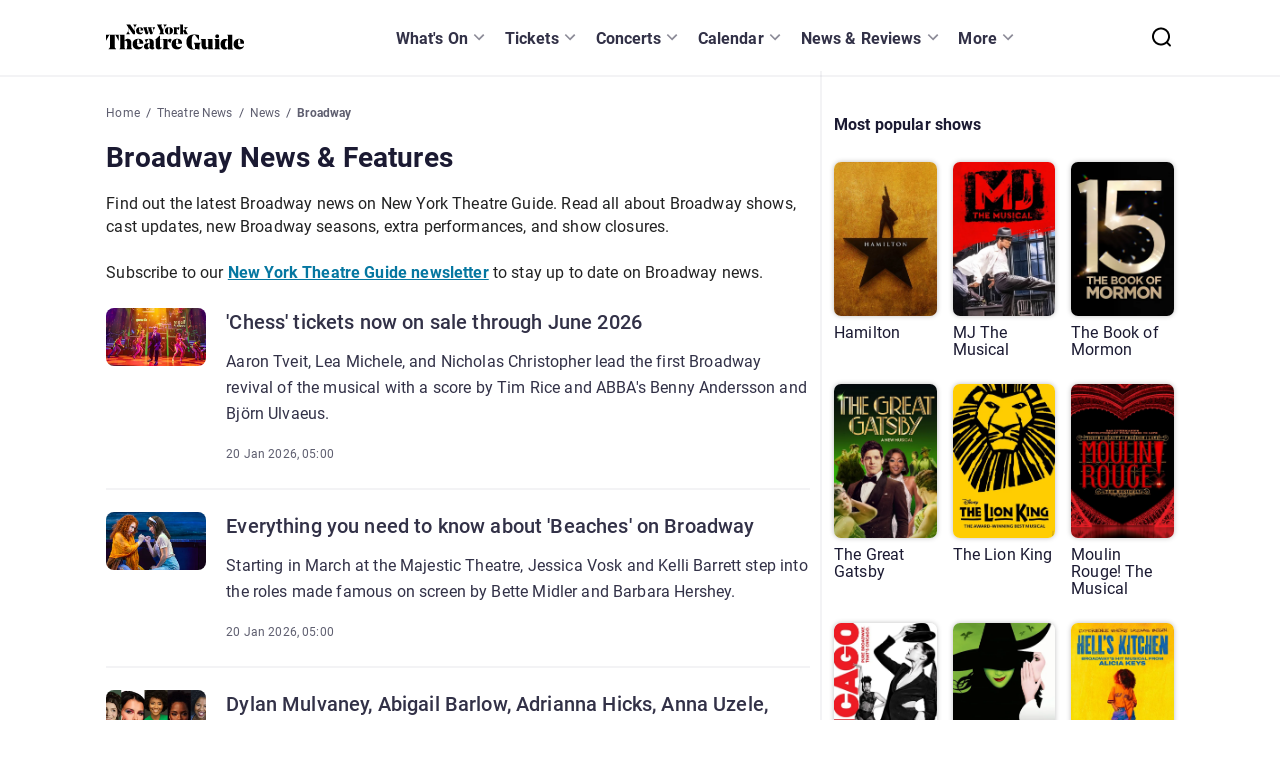

--- FILE ---
content_type: text/html; charset=utf-8
request_url: https://www.newyorktheatreguide.com/theatre-news/news/broadway?page=84
body_size: 189335
content:
<!DOCTYPE html><html dir="ltr" lang="en"><head><meta charSet="utf-8" data-next-head=""/><meta name="viewport" content="width=device-width" data-next-head=""/><style data-meta="FontFaceGenerator" data-next-head="">
    @font-face {
      font-family: &#x27;Noto Serif&#x27;;
      font-style: normal;
      font-display: swap;
      font-weight: 500;
      src: 
    local(Noto Serif),
    local(&#x27;Noto Serif&#x27;),
    url(/static/fonts/NotoSerif/NotoSerif-VariableFont.ttf)
  ;
    }
  

    @font-face {
      font-family: &#x27;Roboto&#x27;;
      font-style: normal;
      font-display: swap;
      font-weight: 100;
      src: 
    local(Roboto),
    local(&#x27;Roboto-Thin&#x27;),
    url(/static/fonts/Roboto/Roboto-Thin.woff2)
  ;
    }
  

    @font-face {
      font-family: &#x27;Roboto&#x27;;
      font-style: italic;
      font-display: swap;
      font-weight: 100;
      src: 
    local(Roboto),
    local(&#x27;Roboto-ThinItalic&#x27;),
    url(/static/fonts/Roboto/Roboto-ThinItalic.woff2)
  ;
    }
  

    @font-face {
      font-family: &#x27;Roboto&#x27;;
      font-style: normal;
      font-display: swap;
      font-weight: 300;
      src: 
    local(Roboto),
    local(&#x27;Roboto-Light&#x27;),
    url(/static/fonts/Roboto/Roboto-Light.woff2)
  ;
    }
  

    @font-face {
      font-family: &#x27;Roboto&#x27;;
      font-style: italic;
      font-display: swap;
      font-weight: 300;
      src: 
    local(Roboto),
    local(&#x27;Roboto-LightItalic&#x27;),
    url(/static/fonts/Roboto/Roboto-LightItalic.woff2)
  ;
    }
  

    @font-face {
      font-family: &#x27;Roboto&#x27;;
      font-style: normal;
      font-display: swap;
      font-weight: 400;
      src: 
    local(Roboto),
    local(&#x27;Roboto-Regular&#x27;),
    url(/static/fonts/Roboto/Roboto-Regular.woff2)
  ;
    }
  

    @font-face {
      font-family: &#x27;Roboto&#x27;;
      font-style: italic;
      font-display: swap;
      font-weight: 400;
      src: 
    local(Roboto),
    local(&#x27;Roboto-Italic&#x27;),
    url(/static/fonts/Roboto/Roboto-Italic.woff2)
  ;
    }
  

    @font-face {
      font-family: &#x27;Roboto&#x27;;
      font-style: normal;
      font-display: swap;
      font-weight: 500;
      src: 
    local(Roboto),
    local(&#x27;Roboto-Medium&#x27;),
    url(/static/fonts/Roboto/Roboto-Medium.woff2)
  ;
    }
  

    @font-face {
      font-family: &#x27;Roboto&#x27;;
      font-style: italic;
      font-display: swap;
      font-weight: 500;
      src: 
    local(Roboto),
    local(&#x27;Roboto-MediumItalic&#x27;),
    url(/static/fonts/Roboto/Roboto-MediumItalic.woff2)
  ;
    }
  

    @font-face {
      font-family: &#x27;Roboto&#x27;;
      font-style: normal;
      font-display: swap;
      font-weight: 700;
      src: 
    local(Roboto),
    local(&#x27;Roboto-Bold&#x27;),
    url(/static/fonts/Roboto/Roboto-Bold.woff2)
  ;
    }
  

    @font-face {
      font-family: &#x27;Roboto&#x27;;
      font-style: italic;
      font-display: swap;
      font-weight: 700;
      src: 
    local(Roboto),
    local(&#x27;Roboto-BoldItalic&#x27;),
    url(/static/fonts/Roboto/Roboto-BoldItalic.woff2)
  ;
    }
  

    @font-face {
      font-family: &#x27;Roboto&#x27;;
      font-style: normal;
      font-display: swap;
      font-weight: 900;
      src: 
    local(Roboto),
    local(&#x27;Roboto-Black&#x27;),
    url(/static/fonts/Roboto/Roboto-Black.woff2)
  ;
    }
  

    @font-face {
      font-family: &#x27;Roboto&#x27;;
      font-style: italic;
      font-display: swap;
      font-weight: 900;
      src: 
    local(Roboto),
    local(&#x27;Roboto-BlackItalic&#x27;),
    url(/static/fonts/Roboto/Roboto-BlackItalic.woff2)
  ;
    }
  </style><title data-next-head="">Broadway Show News &amp; Features | NewYorkTheatreGuide.com</title><link href="https://www.newyorktheatreguide.com/theatre-news/news/broadway" rel="canonical" data-next-head=""/><meta content="Get all the latest news from Broadway, including new production announcements, cast updates, season programming, extended runs and early closures." name="description" data-next-head=""/><meta content="max-image-preview:large" name="robots" data-next-head=""/><script type="application/ld+json" data-next-head="">{"@context":"https://schema.org","@type":"BreadcrumbList","itemListElement":[{"@type":"ListItem","position":1,"item":{"@id":"https://www.newyorktheatreguide.com/","name":"Home"}},{"@type":"ListItem","position":2,"item":{"@id":"https://www.newyorktheatreguide.com/theatre-news/news/broadway","name":"Theatre News"}},{"@type":"ListItem","position":3,"item":{"@id":"https://www.newyorktheatreguide.com/theatre-news/news/broadway","name":"News"}},{"@type":"ListItem","position":4,"item":{"@id":"https://www.newyorktheatreguide.com/theatre-news/news/broadway","name":"Broadway"}}]}</script><meta name="emotion-insertion-point" content=""/><style data-emotion="mui-global 0"></style><style data-emotion="mui-global 18zeygk">html{-webkit-font-smoothing:antialiased;-moz-osx-font-smoothing:grayscale;box-sizing:border-box;-webkit-text-size-adjust:100%;}*,*::before,*::after{box-sizing:inherit;}strong,b{font-weight:700;}body{margin:0;color:rgba(0, 0, 0, 0.87);font-family:"Roboto","Helvetica","Arial",sans-serif;font-weight:400;font-size:1rem;line-height:1.5;letter-spacing:0.00938em;background-color:#fff;}@media print{body{background-color:#fff;}}body::backdrop{background-color:#fff;}body{background-color:#FFFFFF;overflow-x:hidden;font-size:0.875rem;line-height:1.43;letter-spacing:0.01071em;-webkit-font-smoothing:antialiased;-webkit-text-size-adjust:100%;font-family:Roboto,Helvetica Neue,Arial,sans-serif;}h1{font-weight:700;font-size:2.5rem;line-height:110%;}h2{font-weight:700;font-size:2rem;line-height:108%;}h3{font-weight:700;font-size:1.75rem;line-height:112%;}h4{font-weight:700;font-size:1.5rem;line-height:120%;}h5{font-weight:700;font-size:1.25rem;line-height:120%;}h6{font-weight:400;font-size:1rem;line-height:150%;}p{font-weight:400;font-size:1rem;line-height:145%;}ul{padding:0;margin:0 0 1.438rem;}li{list-style:none;font-size:1rem;line-height:145%;}a{color:#000000;line-height:135%;}a:hover{color:#FF134B;cursor:pointer;-webkit-text-decoration:underline;text-decoration:underline;}blockquote{line-height:120%;font-size:1.25rem;border-left:0.6rem solid #000000;padding:0 0 0 1.625rem;margin:2.5rem 1.5rem;max-width:40.875rem;font-weight:700;border-left-color:#E8E8EB;}blockquote p{margin:0;font-size:inherit;font-weight:inherit;line-height:inherit;}.link-styled-button{display:inline-block;border:none;padding:0;margin:0;-webkit-text-decoration:underline;text-decoration:underline;background:none;color:#323147;font-family:inherit;font-size:1rem;font-weight:700;cursor:pointer;text-align:center;-webkit-transition:background 250ms ease-in-out,-webkit-transform 150ms ease;transition:background 250ms ease-in-out,transform 150ms ease;-webkit-appearance:none;-moz-appearance:none;-webkit-appearance:none;-moz-appearance:none;-ms-appearance:none;appearance:none;}.link-styled-button:hover,.link-styled-button:focus,.link-styled-button:active{color:inherit;}.link-styled-button:focus{outline:none;}.link-styled-button:hover,.link-styled-button:active,.link-styled-button:focus{color:#026286;-webkit-text-decoration:none;text-decoration:none;}ol{padding:0;margin:0 0 1.438rem;}body a{color:#0577A1;font-weight:700;line-height:135%;}body a:hover{color:#026286;-webkit-text-decoration:none;text-decoration:none;}</style><style data-emotion="mui-global 1prfaxn">@-webkit-keyframes mui-auto-fill{from{display:block;}}@keyframes mui-auto-fill{from{display:block;}}@-webkit-keyframes mui-auto-fill-cancel{from{display:block;}}@keyframes mui-auto-fill-cancel{from{display:block;}}</style><style data-emotion="mui 1cw023s 1lsnu8q vubbuv 1h61ulw 1bn6zff 9t3ome nhb8h9 f0cggl lrb33l 1fwqtrr 145kd4h bt02fu 2htfc0 uysmk5 feqhe6 57b1ui cpnhji 1nvf7g0 462i2e e9j2oe ihdtdm kfljrw">.mui-1cw023s{box-sizing:border-box;display:-webkit-box;display:-webkit-flex;display:-ms-flexbox;display:flex;-webkit-box-flex-wrap:wrap;-webkit-flex-wrap:wrap;-ms-flex-wrap:wrap;flex-wrap:wrap;width:100%;-webkit-flex-direction:row;-ms-flex-direction:row;flex-direction:row;}.mui-1cw023s.MuiGrid-spacing-xs-2{margin:0 -0.5rem;width:calc(100% + 1rem);}.mui-1cw023s.MuiGrid-spacing-xs-2>.MuiGrid-item{padding:0.5rem;}.mui-1cw023s.MuiGrid-spacing-xs-3{margin:0 -0.75rem;width:calc(100% + 1.5rem);}.mui-1cw023s.MuiGrid-spacing-xs-3>.MuiGrid-item{padding:0.75rem;}.mui-1cw023s.MuiGrid-spacing-xs-4{margin:0 -1rem;width:calc(100% + 2rem);}.mui-1cw023s.MuiGrid-spacing-xs-4>.MuiGrid-item{padding:1rem;}.mui-1cw023s.MuiGrid-spacing-xs-5{margin:0 -1.25rem;width:calc(100% + 2.5rem);}.mui-1cw023s.MuiGrid-spacing-xs-5>.MuiGrid-item{padding:1.25rem;}.mui-1cw023s.MuiGrid-spacing-xs-6{margin:0 -1.5rem;width:calc(100% + 3rem);}.mui-1cw023s.MuiGrid-spacing-xs-6>.MuiGrid-item{padding:1.5rem;}.mui-1lsnu8q{box-sizing:border-box;margin:0;-webkit-flex-direction:row;-ms-flex-direction:row;flex-direction:row;-webkit-flex-basis:100%;-ms-flex-preferred-size:100%;flex-basis:100%;-webkit-box-flex:0;-webkit-flex-grow:0;-ms-flex-positive:0;flex-grow:0;max-width:100%;}@media (min-width:351px){.mui-1lsnu8q{-webkit-flex-basis:100%;-ms-flex-preferred-size:100%;flex-basis:100%;-webkit-box-flex:0;-webkit-flex-grow:0;-ms-flex-positive:0;flex-grow:0;max-width:100%;}}@media (min-width:480px){.mui-1lsnu8q{-webkit-flex-basis:100%;-ms-flex-preferred-size:100%;flex-basis:100%;-webkit-box-flex:0;-webkit-flex-grow:0;-ms-flex-positive:0;flex-grow:0;max-width:100%;}}@media (min-width:768px){.mui-1lsnu8q{-webkit-flex-basis:100%;-ms-flex-preferred-size:100%;flex-basis:100%;-webkit-box-flex:0;-webkit-flex-grow:0;-ms-flex-positive:0;flex-grow:0;max-width:100%;}}@media (min-width:1024px){.mui-1lsnu8q{-webkit-flex-basis:100%;-ms-flex-preferred-size:100%;flex-basis:100%;-webkit-box-flex:0;-webkit-flex-grow:0;-ms-flex-positive:0;flex-grow:0;max-width:100%;}}@media (min-width:1280px){.mui-1lsnu8q{-webkit-flex-basis:100%;-ms-flex-preferred-size:100%;flex-basis:100%;-webkit-box-flex:0;-webkit-flex-grow:0;-ms-flex-positive:0;flex-grow:0;max-width:100%;}}@media (min-width:1440px){.mui-1lsnu8q{-webkit-flex-basis:100%;-ms-flex-preferred-size:100%;flex-basis:100%;-webkit-box-flex:0;-webkit-flex-grow:0;-ms-flex-positive:0;flex-grow:0;max-width:100%;}}@media (min-width:xxlpx){.mui-1lsnu8q{-webkit-flex-basis:100%;-ms-flex-preferred-size:100%;flex-basis:100%;-webkit-box-flex:0;-webkit-flex-grow:0;-ms-flex-positive:0;flex-grow:0;max-width:100%;}}@media (min-width:xxxlpx){.mui-1lsnu8q{-webkit-flex-basis:100%;-ms-flex-preferred-size:100%;flex-basis:100%;-webkit-box-flex:0;-webkit-flex-grow:0;-ms-flex-positive:0;flex-grow:0;max-width:100%;}}.mui-1lsnu8q.MuiGrid-spacing-xs-2{margin:0 -0.5rem;width:calc(100% + 1rem);}.mui-1lsnu8q.MuiGrid-spacing-xs-2>.MuiGrid-item{padding:0.5rem;}.mui-1lsnu8q.MuiGrid-spacing-xs-3{margin:0 -0.75rem;width:calc(100% + 1.5rem);}.mui-1lsnu8q.MuiGrid-spacing-xs-3>.MuiGrid-item{padding:0.75rem;}.mui-1lsnu8q.MuiGrid-spacing-xs-4{margin:0 -1rem;width:calc(100% + 2rem);}.mui-1lsnu8q.MuiGrid-spacing-xs-4>.MuiGrid-item{padding:1rem;}.mui-1lsnu8q.MuiGrid-spacing-xs-5{margin:0 -1.25rem;width:calc(100% + 2.5rem);}.mui-1lsnu8q.MuiGrid-spacing-xs-5>.MuiGrid-item{padding:1.25rem;}.mui-1lsnu8q.MuiGrid-spacing-xs-6{margin:0 -1.5rem;width:calc(100% + 3rem);}.mui-1lsnu8q.MuiGrid-spacing-xs-6>.MuiGrid-item{padding:1.5rem;}.mui-vubbuv{-webkit-user-select:none;-moz-user-select:none;-ms-user-select:none;user-select:none;width:1em;height:1em;display:inline-block;fill:currentColor;-webkit-flex-shrink:0;-ms-flex-negative:0;flex-shrink:0;-webkit-transition:fill 200ms cubic-bezier(0.4, 0, 0.2, 1) 0ms;transition:fill 200ms cubic-bezier(0.4, 0, 0.2, 1) 0ms;font-size:1.5rem;}.mui-1h61ulw{box-sizing:border-box;margin:0;-webkit-flex-direction:row;-ms-flex-direction:row;flex-direction:row;}.mui-1h61ulw.MuiGrid-spacing-xs-2{margin:0 -0.5rem;width:calc(100% + 1rem);}.mui-1h61ulw.MuiGrid-spacing-xs-2>.MuiGrid-item{padding:0.5rem;}.mui-1h61ulw.MuiGrid-spacing-xs-3{margin:0 -0.75rem;width:calc(100% + 1.5rem);}.mui-1h61ulw.MuiGrid-spacing-xs-3>.MuiGrid-item{padding:0.75rem;}.mui-1h61ulw.MuiGrid-spacing-xs-4{margin:0 -1rem;width:calc(100% + 2rem);}.mui-1h61ulw.MuiGrid-spacing-xs-4>.MuiGrid-item{padding:1rem;}.mui-1h61ulw.MuiGrid-spacing-xs-5{margin:0 -1.25rem;width:calc(100% + 2.5rem);}.mui-1h61ulw.MuiGrid-spacing-xs-5>.MuiGrid-item{padding:1.25rem;}.mui-1h61ulw.MuiGrid-spacing-xs-6{margin:0 -1.5rem;width:calc(100% + 3rem);}.mui-1h61ulw.MuiGrid-spacing-xs-6>.MuiGrid-item{padding:1.5rem;}.mui-1bn6zff{box-sizing:border-box;display:-webkit-box;display:-webkit-flex;display:-ms-flexbox;display:flex;-webkit-box-flex-wrap:wrap;-webkit-flex-wrap:wrap;-ms-flex-wrap:wrap;flex-wrap:wrap;width:100%;-webkit-flex-direction:row;-ms-flex-direction:row;flex-direction:row;}@media (min-width:0px){.mui-1bn6zff{margin-top:-8px;}.mui-1bn6zff>.MuiGrid-item{padding-top:8px;}}@media (min-width:0px){.mui-1bn6zff{width:calc(100% + 8px);margin-left:-8px;}.mui-1bn6zff>.MuiGrid-item{padding-left:8px;}}.mui-1bn6zff.MuiGrid-spacing-xs-2{margin:0 -0.5rem;width:calc(100% + 1rem);}.mui-1bn6zff.MuiGrid-spacing-xs-2>.MuiGrid-item{padding:0.5rem;}.mui-1bn6zff.MuiGrid-spacing-xs-3{margin:0 -0.75rem;width:calc(100% + 1.5rem);}.mui-1bn6zff.MuiGrid-spacing-xs-3>.MuiGrid-item{padding:0.75rem;}.mui-1bn6zff.MuiGrid-spacing-xs-4{margin:0 -1rem;width:calc(100% + 2rem);}.mui-1bn6zff.MuiGrid-spacing-xs-4>.MuiGrid-item{padding:1rem;}.mui-1bn6zff.MuiGrid-spacing-xs-5{margin:0 -1.25rem;width:calc(100% + 2.5rem);}.mui-1bn6zff.MuiGrid-spacing-xs-5>.MuiGrid-item{padding:1.25rem;}.mui-1bn6zff.MuiGrid-spacing-xs-6{margin:0 -1.5rem;width:calc(100% + 3rem);}.mui-1bn6zff.MuiGrid-spacing-xs-6>.MuiGrid-item{padding:1.5rem;}.mui-9t3ome{box-sizing:border-box;margin:0;-webkit-flex-direction:row;-ms-flex-direction:row;flex-direction:row;-webkit-flex-basis:100%;-ms-flex-preferred-size:100%;flex-basis:100%;-webkit-box-flex:0;-webkit-flex-grow:0;-ms-flex-positive:0;flex-grow:0;max-width:100%;}@media (min-width:351px){.mui-9t3ome{-webkit-flex-basis:100%;-ms-flex-preferred-size:100%;flex-basis:100%;-webkit-box-flex:0;-webkit-flex-grow:0;-ms-flex-positive:0;flex-grow:0;max-width:100%;}}@media (min-width:480px){.mui-9t3ome{-webkit-flex-basis:100%;-ms-flex-preferred-size:100%;flex-basis:100%;-webkit-box-flex:0;-webkit-flex-grow:0;-ms-flex-positive:0;flex-grow:0;max-width:100%;}}@media (min-width:768px){.mui-9t3ome{-webkit-flex-basis:66.666667%;-ms-flex-preferred-size:66.666667%;flex-basis:66.666667%;-webkit-box-flex:0;-webkit-flex-grow:0;-ms-flex-positive:0;flex-grow:0;max-width:66.666667%;}}@media (min-width:1024px){.mui-9t3ome{-webkit-flex-basis:66.666667%;-ms-flex-preferred-size:66.666667%;flex-basis:66.666667%;-webkit-box-flex:0;-webkit-flex-grow:0;-ms-flex-positive:0;flex-grow:0;max-width:66.666667%;}}@media (min-width:1280px){.mui-9t3ome{-webkit-flex-basis:66.666667%;-ms-flex-preferred-size:66.666667%;flex-basis:66.666667%;-webkit-box-flex:0;-webkit-flex-grow:0;-ms-flex-positive:0;flex-grow:0;max-width:66.666667%;}}@media (min-width:1440px){.mui-9t3ome{-webkit-flex-basis:66.666667%;-ms-flex-preferred-size:66.666667%;flex-basis:66.666667%;-webkit-box-flex:0;-webkit-flex-grow:0;-ms-flex-positive:0;flex-grow:0;max-width:66.666667%;}}@media (min-width:xxlpx){.mui-9t3ome{-webkit-flex-basis:66.666667%;-ms-flex-preferred-size:66.666667%;flex-basis:66.666667%;-webkit-box-flex:0;-webkit-flex-grow:0;-ms-flex-positive:0;flex-grow:0;max-width:66.666667%;}}@media (min-width:xxxlpx){.mui-9t3ome{-webkit-flex-basis:66.666667%;-ms-flex-preferred-size:66.666667%;flex-basis:66.666667%;-webkit-box-flex:0;-webkit-flex-grow:0;-ms-flex-positive:0;flex-grow:0;max-width:66.666667%;}}.mui-9t3ome.MuiGrid-spacing-xs-2{margin:0 -0.5rem;width:calc(100% + 1rem);}.mui-9t3ome.MuiGrid-spacing-xs-2>.MuiGrid-item{padding:0.5rem;}.mui-9t3ome.MuiGrid-spacing-xs-3{margin:0 -0.75rem;width:calc(100% + 1.5rem);}.mui-9t3ome.MuiGrid-spacing-xs-3>.MuiGrid-item{padding:0.75rem;}.mui-9t3ome.MuiGrid-spacing-xs-4{margin:0 -1rem;width:calc(100% + 2rem);}.mui-9t3ome.MuiGrid-spacing-xs-4>.MuiGrid-item{padding:1rem;}.mui-9t3ome.MuiGrid-spacing-xs-5{margin:0 -1.25rem;width:calc(100% + 2.5rem);}.mui-9t3ome.MuiGrid-spacing-xs-5>.MuiGrid-item{padding:1.25rem;}.mui-9t3ome.MuiGrid-spacing-xs-6{margin:0 -1.5rem;width:calc(100% + 3rem);}.mui-9t3ome.MuiGrid-spacing-xs-6>.MuiGrid-item{padding:1.5rem;}.mui-nhb8h9{display:-webkit-box;display:-webkit-flex;display:-ms-flexbox;display:flex;-webkit-box-flex-wrap:wrap;-webkit-flex-wrap:wrap;-ms-flex-wrap:wrap;flex-wrap:wrap;-webkit-align-items:center;-webkit-box-align:center;-ms-flex-align:center;align-items:center;padding:0;margin:0;list-style:none;}.mui-f0cggl{display:-webkit-inline-box;display:-webkit-inline-flex;display:-ms-inline-flexbox;display:inline-flex;-webkit-align-items:center;-webkit-box-align:center;-ms-flex-align:center;align-items:center;-webkit-box-pack:center;-ms-flex-pack:center;-webkit-justify-content:center;justify-content:center;position:relative;box-sizing:border-box;-webkit-tap-highlight-color:transparent;background-color:transparent;outline:0;border:0;margin:0;border-radius:0;padding:0;cursor:pointer;-webkit-user-select:none;-moz-user-select:none;-ms-user-select:none;user-select:none;vertical-align:middle;-moz-appearance:none;-webkit-appearance:none;-webkit-text-decoration:none;text-decoration:none;color:inherit;font-family:"Roboto","Helvetica","Arial",sans-serif;font-weight:400;font-size:0.875rem;line-height:1.43;letter-spacing:0.01071em;border-radius:4px;text-align:center;box-sizing:border-box;min-width:32px;height:32px;padding:0 6px;margin:0 3px;color:rgba(0, 0, 0, 0.87);-webkit-transition:color 250ms cubic-bezier(0.4, 0, 0.2, 1) 0ms,background-color 250ms cubic-bezier(0.4, 0, 0.2, 1) 0ms;transition:color 250ms cubic-bezier(0.4, 0, 0.2, 1) 0ms,background-color 250ms cubic-bezier(0.4, 0, 0.2, 1) 0ms;border:1px solid rgba(0, 0, 0, 0.23);}.mui-f0cggl::-moz-focus-inner{border-style:none;}.mui-f0cggl.Mui-disabled{pointer-events:none;cursor:default;}@media print{.mui-f0cggl{-webkit-print-color-adjust:exact;color-adjust:exact;}}.mui-f0cggl.Mui-focusVisible{background-color:rgba(0, 0, 0, 0.12);}.mui-f0cggl.Mui-disabled{opacity:0.38;}.mui-f0cggl:hover{background-color:rgba(0, 0, 0, 0.04);}@media (hover: none){.mui-f0cggl:hover{background-color:transparent;}}.mui-f0cggl.Mui-selected{background-color:rgba(0, 0, 0, 0.08);}.mui-f0cggl.Mui-selected:hover{background-color:rgba(0, 0, 0, 0.12);}@media (hover: none){.mui-f0cggl.Mui-selected:hover{background-color:rgba(0, 0, 0, 0.08);}}.mui-f0cggl.Mui-selected.Mui-focusVisible{background-color:rgba(0, 0, 0, 0.2);}.mui-f0cggl.Mui-selected.Mui-disabled{opacity:1;color:rgba(0, 0, 0, 0.26);background-color:rgba(0, 0, 0, 0.08);}.mui-f0cggl.Mui-selected.Mui-disabled{border-color:rgba(0, 0, 0, 0.12);color:rgba(0, 0, 0, 0.26);}.mui-lrb33l{-webkit-user-select:none;-moz-user-select:none;-ms-user-select:none;user-select:none;width:1em;height:1em;display:inline-block;fill:currentColor;-webkit-flex-shrink:0;-ms-flex-negative:0;flex-shrink:0;-webkit-transition:fill 200ms cubic-bezier(0.4, 0, 0.2, 1) 0ms;transition:fill 200ms cubic-bezier(0.4, 0, 0.2, 1) 0ms;font-size:1.5rem;font-size:1.25rem;margin:0 -8px;}.mui-1fwqtrr{display:-webkit-inline-box;display:-webkit-inline-flex;display:-ms-inline-flexbox;display:inline-flex;-webkit-align-items:center;-webkit-box-align:center;-ms-flex-align:center;align-items:center;-webkit-box-pack:center;-ms-flex-pack:center;-webkit-justify-content:center;justify-content:center;position:relative;box-sizing:border-box;-webkit-tap-highlight-color:transparent;background-color:transparent;outline:0;border:0;margin:0;border-radius:0;padding:0;cursor:pointer;-webkit-user-select:none;-moz-user-select:none;-ms-user-select:none;user-select:none;vertical-align:middle;-moz-appearance:none;-webkit-appearance:none;-webkit-text-decoration:none;text-decoration:none;color:inherit;font-family:"Roboto","Helvetica","Arial",sans-serif;font-weight:400;font-size:0.875rem;line-height:1.43;letter-spacing:0.01071em;border-radius:4px;text-align:center;box-sizing:border-box;min-width:32px;height:32px;padding:0 6px;margin:0 3px;color:rgba(0, 0, 0, 0.87);-webkit-transition:color 250ms cubic-bezier(0.4, 0, 0.2, 1) 0ms,background-color 250ms cubic-bezier(0.4, 0, 0.2, 1) 0ms;transition:color 250ms cubic-bezier(0.4, 0, 0.2, 1) 0ms,background-color 250ms cubic-bezier(0.4, 0, 0.2, 1) 0ms;border:1px solid rgba(0, 0, 0, 0.23);}.mui-1fwqtrr::-moz-focus-inner{border-style:none;}.mui-1fwqtrr.Mui-disabled{pointer-events:none;cursor:default;}@media print{.mui-1fwqtrr{-webkit-print-color-adjust:exact;color-adjust:exact;}}.mui-1fwqtrr.Mui-focusVisible{background-color:rgba(0, 0, 0, 0.12);}.mui-1fwqtrr.Mui-disabled{opacity:0.38;}.mui-1fwqtrr:hover{background-color:rgba(0, 0, 0, 0.04);}@media (hover: none){.mui-1fwqtrr:hover{background-color:transparent;}}.mui-1fwqtrr.Mui-selected{background-color:rgba(0, 0, 0, 0.08);}.mui-1fwqtrr.Mui-selected:hover{background-color:rgba(0, 0, 0, 0.12);}@media (hover: none){.mui-1fwqtrr.Mui-selected:hover{background-color:rgba(0, 0, 0, 0.08);}}.mui-1fwqtrr.Mui-selected.Mui-focusVisible{background-color:rgba(0, 0, 0, 0.2);}.mui-1fwqtrr.Mui-selected.Mui-disabled{opacity:1;color:rgba(0, 0, 0, 0.26);background-color:rgba(0, 0, 0, 0.08);}.mui-1fwqtrr.Mui-selected.Mui-disabled{border-color:rgba(0, 0, 0, 0.12);color:rgba(0, 0, 0, 0.26);}.mui-1fwqtrr$selected{background-color:#0577A1;color:#FFFFFF;border-color:#0577A1;}.mui-1fwqtrr$selected:hover{background-color:#0577A1;}.mui-1fwqtrr:hover{border-color:#0577A1;}.mui-145kd4h{font-family:"Roboto","Helvetica","Arial",sans-serif;font-weight:400;font-size:0.875rem;line-height:1.43;letter-spacing:0.01071em;border-radius:16px;text-align:center;box-sizing:border-box;min-width:32px;padding:0 6px;margin:0 3px;color:rgba(0, 0, 0, 0.87);height:auto;}.mui-145kd4h.Mui-disabled{opacity:0.38;}.mui-bt02fu{box-sizing:border-box;margin:0;-webkit-flex-direction:row;-ms-flex-direction:row;flex-direction:row;-webkit-flex-basis:100%;-ms-flex-preferred-size:100%;flex-basis:100%;-webkit-box-flex:0;-webkit-flex-grow:0;-ms-flex-positive:0;flex-grow:0;max-width:100%;}@media (min-width:351px){.mui-bt02fu{-webkit-flex-basis:100%;-ms-flex-preferred-size:100%;flex-basis:100%;-webkit-box-flex:0;-webkit-flex-grow:0;-ms-flex-positive:0;flex-grow:0;max-width:100%;}}@media (min-width:480px){.mui-bt02fu{-webkit-flex-basis:100%;-ms-flex-preferred-size:100%;flex-basis:100%;-webkit-box-flex:0;-webkit-flex-grow:0;-ms-flex-positive:0;flex-grow:0;max-width:100%;}}@media (min-width:768px){.mui-bt02fu{-webkit-flex-basis:33.333333%;-ms-flex-preferred-size:33.333333%;flex-basis:33.333333%;-webkit-box-flex:0;-webkit-flex-grow:0;-ms-flex-positive:0;flex-grow:0;max-width:33.333333%;}}@media (min-width:1024px){.mui-bt02fu{-webkit-flex-basis:33.333333%;-ms-flex-preferred-size:33.333333%;flex-basis:33.333333%;-webkit-box-flex:0;-webkit-flex-grow:0;-ms-flex-positive:0;flex-grow:0;max-width:33.333333%;}}@media (min-width:1280px){.mui-bt02fu{-webkit-flex-basis:33.333333%;-ms-flex-preferred-size:33.333333%;flex-basis:33.333333%;-webkit-box-flex:0;-webkit-flex-grow:0;-ms-flex-positive:0;flex-grow:0;max-width:33.333333%;}}@media (min-width:1440px){.mui-bt02fu{-webkit-flex-basis:33.333333%;-ms-flex-preferred-size:33.333333%;flex-basis:33.333333%;-webkit-box-flex:0;-webkit-flex-grow:0;-ms-flex-positive:0;flex-grow:0;max-width:33.333333%;}}@media (min-width:xxlpx){.mui-bt02fu{-webkit-flex-basis:33.333333%;-ms-flex-preferred-size:33.333333%;flex-basis:33.333333%;-webkit-box-flex:0;-webkit-flex-grow:0;-ms-flex-positive:0;flex-grow:0;max-width:33.333333%;}}@media (min-width:xxxlpx){.mui-bt02fu{-webkit-flex-basis:33.333333%;-ms-flex-preferred-size:33.333333%;flex-basis:33.333333%;-webkit-box-flex:0;-webkit-flex-grow:0;-ms-flex-positive:0;flex-grow:0;max-width:33.333333%;}}.mui-bt02fu.MuiGrid-spacing-xs-2{margin:0 -0.5rem;width:calc(100% + 1rem);}.mui-bt02fu.MuiGrid-spacing-xs-2>.MuiGrid-item{padding:0.5rem;}.mui-bt02fu.MuiGrid-spacing-xs-3{margin:0 -0.75rem;width:calc(100% + 1.5rem);}.mui-bt02fu.MuiGrid-spacing-xs-3>.MuiGrid-item{padding:0.75rem;}.mui-bt02fu.MuiGrid-spacing-xs-4{margin:0 -1rem;width:calc(100% + 2rem);}.mui-bt02fu.MuiGrid-spacing-xs-4>.MuiGrid-item{padding:1rem;}.mui-bt02fu.MuiGrid-spacing-xs-5{margin:0 -1.25rem;width:calc(100% + 2.5rem);}.mui-bt02fu.MuiGrid-spacing-xs-5>.MuiGrid-item{padding:1.25rem;}.mui-bt02fu.MuiGrid-spacing-xs-6{margin:0 -1.5rem;width:calc(100% + 3rem);}.mui-bt02fu.MuiGrid-spacing-xs-6>.MuiGrid-item{padding:1.5rem;}.mui-2htfc0{display:-webkit-inline-box;display:-webkit-inline-flex;display:-ms-inline-flexbox;display:inline-flex;-webkit-align-items:center;-webkit-box-align:center;-ms-flex-align:center;align-items:center;-webkit-box-pack:center;-ms-flex-pack:center;-webkit-justify-content:center;justify-content:center;position:relative;box-sizing:border-box;-webkit-tap-highlight-color:transparent;background-color:transparent;outline:0;border:0;margin:0;border-radius:0;padding:0;cursor:pointer;-webkit-user-select:none;-moz-user-select:none;-ms-user-select:none;user-select:none;vertical-align:middle;-moz-appearance:none;-webkit-appearance:none;-webkit-text-decoration:none;text-decoration:none;color:inherit;font-family:"Roboto","Helvetica","Arial",sans-serif;font-weight:500;font-size:0.875rem;line-height:1.75;letter-spacing:0.02857em;text-transform:uppercase;min-width:64px;padding:6px 16px;border-radius:4px;-webkit-transition:background-color 250ms cubic-bezier(0.4, 0, 0.2, 1) 0ms,box-shadow 250ms cubic-bezier(0.4, 0, 0.2, 1) 0ms,border-color 250ms cubic-bezier(0.4, 0, 0.2, 1) 0ms,color 250ms cubic-bezier(0.4, 0, 0.2, 1) 0ms;transition:background-color 250ms cubic-bezier(0.4, 0, 0.2, 1) 0ms,box-shadow 250ms cubic-bezier(0.4, 0, 0.2, 1) 0ms,border-color 250ms cubic-bezier(0.4, 0, 0.2, 1) 0ms,color 250ms cubic-bezier(0.4, 0, 0.2, 1) 0ms;font-family:Roboto,Helvetica Neue,Arial,sans-serif;font-size:1rem;font-weight:bold;line-height:normal;text-transform:none;}.mui-2htfc0::-moz-focus-inner{border-style:none;}.mui-2htfc0.Mui-disabled{pointer-events:none;cursor:default;}@media print{.mui-2htfc0{-webkit-print-color-adjust:exact;color-adjust:exact;}}.mui-2htfc0:hover{-webkit-text-decoration:none;text-decoration:none;background-color:rgba(0, 0, 0, 0.04);}@media (hover: none){.mui-2htfc0:hover{background-color:transparent;}}.mui-2htfc0.Mui-disabled{color:rgba(0, 0, 0, 0.26);}.mui-uysmk5{box-sizing:border-box;margin:0;-webkit-flex-direction:row;-ms-flex-direction:row;flex-direction:row;}@media (min-width:768px){.mui-uysmk5{-webkit-flex-basis:50%;-ms-flex-preferred-size:50%;flex-basis:50%;-webkit-box-flex:0;-webkit-flex-grow:0;-ms-flex-positive:0;flex-grow:0;max-width:50%;}}@media (min-width:1024px){.mui-uysmk5{-webkit-flex-basis:50%;-ms-flex-preferred-size:50%;flex-basis:50%;-webkit-box-flex:0;-webkit-flex-grow:0;-ms-flex-positive:0;flex-grow:0;max-width:50%;}}@media (min-width:1280px){.mui-uysmk5{-webkit-flex-basis:50%;-ms-flex-preferred-size:50%;flex-basis:50%;-webkit-box-flex:0;-webkit-flex-grow:0;-ms-flex-positive:0;flex-grow:0;max-width:50%;}}@media (min-width:1440px){.mui-uysmk5{-webkit-flex-basis:50%;-ms-flex-preferred-size:50%;flex-basis:50%;-webkit-box-flex:0;-webkit-flex-grow:0;-ms-flex-positive:0;flex-grow:0;max-width:50%;}}@media (min-width:xxlpx){.mui-uysmk5{-webkit-flex-basis:50%;-ms-flex-preferred-size:50%;flex-basis:50%;-webkit-box-flex:0;-webkit-flex-grow:0;-ms-flex-positive:0;flex-grow:0;max-width:50%;}}@media (min-width:xxxlpx){.mui-uysmk5{-webkit-flex-basis:50%;-ms-flex-preferred-size:50%;flex-basis:50%;-webkit-box-flex:0;-webkit-flex-grow:0;-ms-flex-positive:0;flex-grow:0;max-width:50%;}}.mui-uysmk5.MuiGrid-spacing-xs-2{margin:0 -0.5rem;width:calc(100% + 1rem);}.mui-uysmk5.MuiGrid-spacing-xs-2>.MuiGrid-item{padding:0.5rem;}.mui-uysmk5.MuiGrid-spacing-xs-3{margin:0 -0.75rem;width:calc(100% + 1.5rem);}.mui-uysmk5.MuiGrid-spacing-xs-3>.MuiGrid-item{padding:0.75rem;}.mui-uysmk5.MuiGrid-spacing-xs-4{margin:0 -1rem;width:calc(100% + 2rem);}.mui-uysmk5.MuiGrid-spacing-xs-4>.MuiGrid-item{padding:1rem;}.mui-uysmk5.MuiGrid-spacing-xs-5{margin:0 -1.25rem;width:calc(100% + 2.5rem);}.mui-uysmk5.MuiGrid-spacing-xs-5>.MuiGrid-item{padding:1.25rem;}.mui-uysmk5.MuiGrid-spacing-xs-6{margin:0 -1.5rem;width:calc(100% + 3rem);}.mui-uysmk5.MuiGrid-spacing-xs-6>.MuiGrid-item{padding:1.5rem;}.mui-feqhe6{display:-webkit-inline-box;display:-webkit-inline-flex;display:-ms-inline-flexbox;display:inline-flex;-webkit-flex-direction:column;-ms-flex-direction:column;flex-direction:column;position:relative;min-width:0;padding:0;margin:0;border:0;vertical-align:top;width:100%;}.mui-57b1ui{font-family:"Roboto","Helvetica","Arial",sans-serif;font-weight:400;font-size:1rem;line-height:1.4375em;letter-spacing:0.00938em;color:rgba(0, 0, 0, 0.87);box-sizing:border-box;position:relative;cursor:text;display:-webkit-inline-box;display:-webkit-inline-flex;display:-ms-inline-flexbox;display:inline-flex;-webkit-align-items:center;-webkit-box-align:center;-ms-flex-align:center;align-items:center;width:100%;background-color:transparent;position:relative;border-radius:4px;padding-right:14px;border-radius:0.5rem;}.mui-57b1ui.Mui-disabled{color:rgba(0, 0, 0, 0.38);cursor:default;}.mui-57b1ui:hover .MuiOutlinedInput-notchedOutline{border-color:rgba(0, 0, 0, 0.87);}@media (hover: none){.mui-57b1ui:hover .MuiOutlinedInput-notchedOutline{border-color:rgba(0, 0, 0, 0.23);}}.mui-57b1ui.Mui-focused .MuiOutlinedInput-notchedOutline{border-color:#1976d2;border-width:2px;}.mui-57b1ui.Mui-error .MuiOutlinedInput-notchedOutline{border-color:#d32f2f;}.mui-57b1ui.Mui-disabled .MuiOutlinedInput-notchedOutline{border-color:rgba(0, 0, 0, 0.26);}.mui-57b1ui:hover .MuiOutlinedInput-notchedOutline{border:0.0625rem solid #D2D2D9;}.mui-57b1ui:active .MuiOutlinedInput-notchedOutline,.mui-57b1ui:focus .MuiOutlinedInput-notchedOutline,.mui-57b1ui:focus-within .MuiOutlinedInput-notchedOutline{border:0.0625rem solid #0088EB;}.mui-57b1ui.Mui-error .MuiOutlinedInput-notchedOutline{border:0.0625rem solid #FF4151;}.mui-57b1ui.Mui-focused .MuiOutlinedInput-notchedOutline{border:0.0625rem solid #0088EB;}.mui-cpnhji{font:inherit;letter-spacing:inherit;color:currentColor;padding:4px 0 5px;border:0;box-sizing:content-box;background:none;height:1.4375em;margin:0;-webkit-tap-highlight-color:transparent;display:block;min-width:0;width:100%;-webkit-animation-name:mui-auto-fill-cancel;animation-name:mui-auto-fill-cancel;-webkit-animation-duration:10ms;animation-duration:10ms;font-size:1rem;padding:1.031rem 0.875rem;padding:16.5px 14px;padding-right:0;font-size:1rem;padding:1.688rem 1rem 0.625rem;}.mui-cpnhji::-webkit-input-placeholder{color:currentColor;opacity:0.42;-webkit-transition:opacity 200ms cubic-bezier(0.4, 0, 0.2, 1) 0ms;transition:opacity 200ms cubic-bezier(0.4, 0, 0.2, 1) 0ms;}.mui-cpnhji::-moz-placeholder{color:currentColor;opacity:0.42;-webkit-transition:opacity 200ms cubic-bezier(0.4, 0, 0.2, 1) 0ms;transition:opacity 200ms cubic-bezier(0.4, 0, 0.2, 1) 0ms;}.mui-cpnhji:-ms-input-placeholder{color:currentColor;opacity:0.42;-webkit-transition:opacity 200ms cubic-bezier(0.4, 0, 0.2, 1) 0ms;transition:opacity 200ms cubic-bezier(0.4, 0, 0.2, 1) 0ms;}.mui-cpnhji::-ms-input-placeholder{color:currentColor;opacity:0.42;-webkit-transition:opacity 200ms cubic-bezier(0.4, 0, 0.2, 1) 0ms;transition:opacity 200ms cubic-bezier(0.4, 0, 0.2, 1) 0ms;}.mui-cpnhji:focus{outline:0;}.mui-cpnhji:invalid{box-shadow:none;}.mui-cpnhji::-webkit-search-decoration{-webkit-appearance:none;}label[data-shrink=false]+.MuiInputBase-formControl .mui-cpnhji::-webkit-input-placeholder{opacity:0!important;}label[data-shrink=false]+.MuiInputBase-formControl .mui-cpnhji::-moz-placeholder{opacity:0!important;}label[data-shrink=false]+.MuiInputBase-formControl .mui-cpnhji:-ms-input-placeholder{opacity:0!important;}label[data-shrink=false]+.MuiInputBase-formControl .mui-cpnhji::-ms-input-placeholder{opacity:0!important;}label[data-shrink=false]+.MuiInputBase-formControl .mui-cpnhji:focus::-webkit-input-placeholder{opacity:0.42;}label[data-shrink=false]+.MuiInputBase-formControl .mui-cpnhji:focus::-moz-placeholder{opacity:0.42;}label[data-shrink=false]+.MuiInputBase-formControl .mui-cpnhji:focus:-ms-input-placeholder{opacity:0.42;}label[data-shrink=false]+.MuiInputBase-formControl .mui-cpnhji:focus::-ms-input-placeholder{opacity:0.42;}.mui-cpnhji.Mui-disabled{opacity:1;-webkit-text-fill-color:rgba(0, 0, 0, 0.38);}.mui-cpnhji:-webkit-autofill{-webkit-animation-duration:5000s;animation-duration:5000s;-webkit-animation-name:mui-auto-fill;animation-name:mui-auto-fill;}.mui-cpnhji:-internal-autofill-selected{background-color:inherit!important;-webkit-background-clip:text;-webkit-text-fill-color:inherit;-webkit-transition:background-color 5000s ease-in-out 0s;transition:background-color 5000s ease-in-out 0s;box-shadow:inset 0 0 0 0 transparent;background-image:none;}.mui-cpnhji:-webkit-autofill,.mui-cpnhji:-webkit-autofill:hover,.mui-cpnhji:-webkit-autofill:focus,.mui-cpnhji:-webkit-autofill:active{background-color:inherit!important;-webkit-background-clip:text;-webkit-text-fill-color:inherit;-webkit-transition:background-color 5000s ease-in-out 0s;transition:background-color 5000s ease-in-out 0s;box-shadow:inset 0 0 0 0 transparent;}.mui-cpnhji:-webkit-autofill{border-radius:inherit;}.mui-1nvf7g0{display:-webkit-box;display:-webkit-flex;display:-ms-flexbox;display:flex;height:0.01em;max-height:2em;-webkit-align-items:center;-webkit-box-align:center;-ms-flex-align:center;align-items:center;white-space:nowrap;color:rgba(0, 0, 0, 0.54);margin-left:8px;}.mui-462i2e{display:-webkit-inline-box;display:-webkit-inline-flex;display:-ms-inline-flexbox;display:inline-flex;-webkit-align-items:center;-webkit-box-align:center;-ms-flex-align:center;align-items:center;-webkit-box-pack:center;-ms-flex-pack:center;-webkit-justify-content:center;justify-content:center;position:relative;box-sizing:border-box;-webkit-tap-highlight-color:transparent;background-color:transparent;outline:0;border:0;margin:0;border-radius:0;padding:0;cursor:pointer;-webkit-user-select:none;-moz-user-select:none;-ms-user-select:none;user-select:none;vertical-align:middle;-moz-appearance:none;-webkit-appearance:none;-webkit-text-decoration:none;text-decoration:none;color:inherit;font-family:"Roboto","Helvetica","Arial",sans-serif;font-weight:500;font-size:0.875rem;line-height:1.75;letter-spacing:0.02857em;text-transform:uppercase;min-width:64px;padding:6px 16px;border-radius:4px;-webkit-transition:background-color 250ms cubic-bezier(0.4, 0, 0.2, 1) 0ms,box-shadow 250ms cubic-bezier(0.4, 0, 0.2, 1) 0ms,border-color 250ms cubic-bezier(0.4, 0, 0.2, 1) 0ms,color 250ms cubic-bezier(0.4, 0, 0.2, 1) 0ms;transition:background-color 250ms cubic-bezier(0.4, 0, 0.2, 1) 0ms,box-shadow 250ms cubic-bezier(0.4, 0, 0.2, 1) 0ms,border-color 250ms cubic-bezier(0.4, 0, 0.2, 1) 0ms,color 250ms cubic-bezier(0.4, 0, 0.2, 1) 0ms;color:#fff;background-color:#1976d2;box-shadow:0px 3px 1px -2px rgba(0,0,0,0.2),0px 2px 2px 0px rgba(0,0,0,0.14),0px 1px 5px 0px rgba(0,0,0,0.12);font-family:Roboto,Helvetica Neue,Arial,sans-serif;font-size:1rem;font-weight:bold;line-height:normal;text-transform:none;border-radius:1rem;letter-spacing:normal;padding:1.2rem;color:#FFFFFF;background-color:#013BCA;box-shadow:none;border-radius:1rem;letter-spacing:normal;padding:1.2rem;color:#FFFFFF;background-color:#013BCA;box-shadow:none;}.mui-462i2e::-moz-focus-inner{border-style:none;}.mui-462i2e.Mui-disabled{pointer-events:none;cursor:default;}@media print{.mui-462i2e{-webkit-print-color-adjust:exact;color-adjust:exact;}}.mui-462i2e:hover{-webkit-text-decoration:none;text-decoration:none;background-color:#1565c0;box-shadow:0px 2px 4px -1px rgba(0,0,0,0.2),0px 4px 5px 0px rgba(0,0,0,0.14),0px 1px 10px 0px rgba(0,0,0,0.12);}@media (hover: none){.mui-462i2e:hover{background-color:#1976d2;}}.mui-462i2e:active{box-shadow:0px 5px 5px -3px rgba(0,0,0,0.2),0px 8px 10px 1px rgba(0,0,0,0.14),0px 3px 14px 2px rgba(0,0,0,0.12);}.mui-462i2e.Mui-focusVisible{box-shadow:0px 3px 5px -1px rgba(0,0,0,0.2),0px 6px 10px 0px rgba(0,0,0,0.14),0px 1px 18px 0px rgba(0,0,0,0.12);}.mui-462i2e.Mui-disabled{color:rgba(0, 0, 0, 0.26);box-shadow:none;background-color:rgba(0, 0, 0, 0.12);}.mui-e9j2oe{text-align:left;position:absolute;bottom:0;right:0;top:-5px;left:0;margin:0;padding:0 8px;pointer-events:none;border-radius:inherit;border-style:solid;border-width:1px;overflow:hidden;min-width:0%;border-color:rgba(0, 0, 0, 0.23);border:0.0625rem solid #D2D2D9;border-color:#D2D2D9;}.mui-ihdtdm{float:unset;width:auto;overflow:hidden;padding:0;line-height:11px;-webkit-transition:width 150ms cubic-bezier(0.0, 0, 0.2, 1) 0ms;transition:width 150ms cubic-bezier(0.0, 0, 0.2, 1) 0ms;}.mui-kfljrw{box-sizing:border-box;margin:0;-webkit-flex-direction:row;-ms-flex-direction:row;flex-direction:row;-webkit-flex-basis:50%;-ms-flex-preferred-size:50%;flex-basis:50%;-webkit-box-flex:0;-webkit-flex-grow:0;-ms-flex-positive:0;flex-grow:0;max-width:50%;}@media (min-width:351px){.mui-kfljrw{-webkit-flex-basis:50%;-ms-flex-preferred-size:50%;flex-basis:50%;-webkit-box-flex:0;-webkit-flex-grow:0;-ms-flex-positive:0;flex-grow:0;max-width:50%;}}@media (min-width:480px){.mui-kfljrw{-webkit-flex-basis:50%;-ms-flex-preferred-size:50%;flex-basis:50%;-webkit-box-flex:0;-webkit-flex-grow:0;-ms-flex-positive:0;flex-grow:0;max-width:50%;}}@media (min-width:768px){.mui-kfljrw{-webkit-flex-basis:25%;-ms-flex-preferred-size:25%;flex-basis:25%;-webkit-box-flex:0;-webkit-flex-grow:0;-ms-flex-positive:0;flex-grow:0;max-width:25%;}}@media (min-width:1024px){.mui-kfljrw{-webkit-flex-basis:25%;-ms-flex-preferred-size:25%;flex-basis:25%;-webkit-box-flex:0;-webkit-flex-grow:0;-ms-flex-positive:0;flex-grow:0;max-width:25%;}}@media (min-width:1280px){.mui-kfljrw{-webkit-flex-basis:25%;-ms-flex-preferred-size:25%;flex-basis:25%;-webkit-box-flex:0;-webkit-flex-grow:0;-ms-flex-positive:0;flex-grow:0;max-width:25%;}}@media (min-width:1440px){.mui-kfljrw{-webkit-flex-basis:25%;-ms-flex-preferred-size:25%;flex-basis:25%;-webkit-box-flex:0;-webkit-flex-grow:0;-ms-flex-positive:0;flex-grow:0;max-width:25%;}}@media (min-width:xxlpx){.mui-kfljrw{-webkit-flex-basis:25%;-ms-flex-preferred-size:25%;flex-basis:25%;-webkit-box-flex:0;-webkit-flex-grow:0;-ms-flex-positive:0;flex-grow:0;max-width:25%;}}@media (min-width:xxxlpx){.mui-kfljrw{-webkit-flex-basis:25%;-ms-flex-preferred-size:25%;flex-basis:25%;-webkit-box-flex:0;-webkit-flex-grow:0;-ms-flex-positive:0;flex-grow:0;max-width:25%;}}.mui-kfljrw.MuiGrid-spacing-xs-2{margin:0 -0.5rem;width:calc(100% + 1rem);}.mui-kfljrw.MuiGrid-spacing-xs-2>.MuiGrid-item{padding:0.5rem;}.mui-kfljrw.MuiGrid-spacing-xs-3{margin:0 -0.75rem;width:calc(100% + 1.5rem);}.mui-kfljrw.MuiGrid-spacing-xs-3>.MuiGrid-item{padding:0.75rem;}.mui-kfljrw.MuiGrid-spacing-xs-4{margin:0 -1rem;width:calc(100% + 2rem);}.mui-kfljrw.MuiGrid-spacing-xs-4>.MuiGrid-item{padding:1rem;}.mui-kfljrw.MuiGrid-spacing-xs-5{margin:0 -1.25rem;width:calc(100% + 2.5rem);}.mui-kfljrw.MuiGrid-spacing-xs-5>.MuiGrid-item{padding:1.25rem;}.mui-kfljrw.MuiGrid-spacing-xs-6{margin:0 -1.5rem;width:calc(100% + 3rem);}.mui-kfljrw.MuiGrid-spacing-xs-6>.MuiGrid-item{padding:1.5rem;}</style><link href="https://styler-bridge-service.tixuk.com?affiliate_id=newyorktheatreguide&amp;specificity=lt-root&amp;type=css" rel="stylesheet"/><link href="//images.ctfassets.net/6pezt69ih962/4chPk3UKIEgrpzqm2Ki2nh/438ca7989842ea05c60e636d159c8e04/NY_Theatre_icon_Favicon.png" rel="icon" type="image/ico"/><script type="text/javascript">!function(){var analytics=window.analytics=window.analytics||[];if(!analytics.initialize)if(analytics.invoked)window.console&&console.error&&console.error("Segment snippet included twice.");else{analytics.invoked=!0;analytics.methods=["trackSubmit","trackClick","trackLink","trackForm","pageview","identify","reset","group","track","ready","alias","debug","page","once","off","on","addSourceMiddleware","addIntegrationMiddleware","setAnonymousId","addDestinationMiddleware"];analytics.factory=function(e){return function(){var t=Array.prototype.slice.call(arguments);t.unshift(e);analytics.push(t);return analytics}};for(var e=0;e<analytics.methods.length;e++){var key=analytics.methods[e];analytics[key]=analytics.factory(key)}analytics.load=function(key,e){var t=document.createElement("script");t.type="text/javascript";t.async=!0;t.src="https://sc.todaytix.com/analytics.js/v1/" + key + "/analytics.min.js";var n=document.getElementsByTagName("script")[0];n.parentNode.insertBefore(t,n);analytics._loadOptions=e};analytics._writeKey="A6otKX8Sb4fQEKvEQoyb4U2WxsJEGcpx";analytics.SNIPPET_VERSION="4.14.1";


}}();</script><script type="text/javascript">(function(h,o,u,n,d) {
      h=h[d]=h[d]||{q:[],onReady:function(c){h.q.push(c)}}
      d=o.createElement(u);d.async=1;d.src=n
      n=o.getElementsByTagName(u)[0];n.parentNode.insertBefore(d,n)
   })(window,document,'script','https://www.datadoghq-browser-agent.com/us1/v4/datadog-rum.js','DD_RUM')
     DD_RUM.onReady(function() {
       DD_RUM.init({
         clientToken: 'puba7539a3a562be471aab2a9f440b11c50',
         applicationId: '8d08534f-a89b-460d-805a-87316c263bcb',
         site: 'datadoghq.com',
         service: 'London Theatre',
         env: 'prod',
         version: 'dd4fa9afe202bbf160e67dcd4b6c3db77e07629f', 
         sampleRate: 1,
         sessionSampleRate: 0,
         trackErrors: true,
         trackInteractions: true,
       })
     })</script><noscript data-n-css=""></noscript><script defer="" nomodule="" src="/_next/static/chunks/polyfills-42372ed130431b0a.js"></script><script src="/_next/static/chunks/webpack-940e40474ac04129.js" defer=""></script><script src="/_next/static/chunks/framework-1fe29c929993752e.js" defer=""></script><script src="/_next/static/chunks/main-2bab4df66469357a.js" defer=""></script><script src="/_next/static/chunks/pages/_app-efb51ad539059afc.js" defer=""></script><script src="/_next/static/chunks/7559-415d47648f1dd2a0.js" defer=""></script><script src="/_next/static/chunks/1303-0377039aa5915a14.js" defer=""></script><script src="/_next/static/chunks/1857-515ec30b877b392b.js" defer=""></script><script src="/_next/static/chunks/3349-086f8341e99b183c.js" defer=""></script><script src="/_next/static/chunks/1318-8cfdd38379bca61c.js" defer=""></script><script src="/_next/static/chunks/3463-503c2dbe5fa485a5.js" defer=""></script><script src="/_next/static/chunks/9395-734043d95675add2.js" defer=""></script><script src="/_next/static/chunks/6471-aac37594b99fee71.js" defer=""></script><script src="/_next/static/chunks/4749-699ac4099f792205.js" defer=""></script><script src="/_next/static/chunks/pages/theatre-news/%5B...page%5D-93537732e67b50a1.js" defer=""></script><script src="/_next/static/nvQrVjFjtxo3408eZKJM8/_buildManifest.js" defer=""></script><script src="/_next/static/nvQrVjFjtxo3408eZKJM8/_ssgManifest.js" defer=""></script><style id="jss-server-side">.jss39 {
  margin: 0 1.5rem;
}
@media(max-width: 767px) {
  .jss39 {
    overflow-x: hidden;
  }
}
@media(min-width: 1024px) {
  .jss39 {
    overflow-x: unset;
    margin-left: 2rem;
    margin-right: 2rem;
  }
}
@media(min-width: 1280px) {
  .jss39 {
    margin-left: 8.3%;
    margin-right: 8.3%;
  }
}
@media(min-width: 1440px) {
  .jss39 {
    width: 75rem;
    margin: 0 auto;
  }
}
@media(max-width: 767px) {
  .jss40 {
    margin: 0;
  }
}
@media(max-width: 1023px) {
  .jss41 {
    margin: 0;
  }
}
  .jss42 {
    margin-top: 0;
    margin-bottom: 0;
  }
  .jss43 {
    justify-content: center;
  }
  .jss44 {  }
@media(min-width: 768px) {
  .jss44 {
    margin-top: 0;
    margin-bottom: 0;
  }
}
  .jss132 {  }
@media(min-width: 768px) {
  .jss132 {
    margin-top: .375rem !important;
    margin-bottom: .375rem !important;
  }
}
  .jss306 {  }
@media(min-width: 768px) {
  .jss306 {
    margin-top: .375rem !important;
    margin-bottom: .375rem !important;
  }
}
  .jss324 {  }
@media(min-width: 768px) {
  .jss324 {
    margin-top: .375rem !important;
    margin-bottom: .375rem !important;
  }
}
  .jss327 {  }
@media(min-width: 768px) {
  .jss327 {
    margin-top: .375rem !important;
    margin-bottom: .375rem !important;
  }
}
  .jss308 {
    margin-bottom: 0;
  }
@media(max-width: 767px) {
  .jss308 {
    margin-left: 0;
  }
}
  .jss309 {
    width: 100%;
    padding: 1rem 2rem;
    min-width: 9rem;
    transition: all 200ms cubic-bezier(0.4, 0, 0.2, 1);
    border-radius: 0.375rem;
    background-color: #0577A1;
  }
@media(max-width: 767px) {
  .jss309 {
    margin-top: 0.5rem;
  }
}
  .jss309 svg {
    fill: #FFFFFF;
  }
  .jss309:hover, .jss309:active, .jss309:focus {
    color: #1B1A32;
    box-shadow: none;
    background-color: rgba(#0577A1, 0.09);
  }
  .jss310 .MuiOutlinedInput-adornedEnd, .jss310 .MuiInputBase-adornedEnd {
    display: flex;
    max-width: 28rem;
    align-items: center;
    padding-right: 0.2rem;
    flex-direction: row;
  }
  .jss310 .MuiOutlinedInput-root.Mui-error .MuiOutlinedInput-notchedOutline {
    border-color: #d32f2f;
  }
  .jss310 .MuiOutlinedInput-root.Mui-focused .MuiOutlinedInput-notchedOutline {
    border-color: #D2D2D9;
  }
  .jss310 .MuiOutlinedInput-root:hover .MuiOutlinedInput-notchedOutline {
    border-color: #D2D2D9;
  }
  .jss310 .MuiFormHelperText-root.Mui-error {
    color: #d32f2f;
    margin-top: 0.5rem;
  }
  .jss310 input {
    padding: 1.2rem 0 1.2rem 0.875rem;
  }
@media(max-width: 767px) {
  .jss310 .MuiFormHelperText-root.Mui-error {
    margin-top: 4rem;
  }
}
@media(max-width: 767px) {
  .jss310 .MuiInputAdornment-positionEnd {
    display: block;
  }
}
@media(max-width: 767px) {
  .jss310 .MuiOutlinedInput-adornedEnd, .jss310 .MuiInputBase-adornedEnd {
    display: block;
    align-items: flex-start;
    flex-direction: column;
  }
}
@media(max-width: 767px) {
  .jss291 {
    margin: 0;
  }
}
  .jss292 {
    width: 100%;
    display: flex;
    background: #FFFFFF;
    align-items: center;
    margin-bottom: 2.5rem;
    flex-direction: row;
  }
@media(max-width: 767px) {
  .jss292 {
    flex-direction: column-reverse;
  }
}
@media(min-width: 768px) {
  .jss292 {
    border-radius: 0.5rem;
  }
}
  .jss293 {
    border-top: .125rem solid #E4E4E4;
  }
@media(max-width: 767px) {
  .jss293 {
    padding: 2rem;
  }
}
  .jss294 {
    padding-top: 0.313rem;
    white-space: pre-wrap;
    margin-bottom: 2.125rem;
  }
  .jss294 ul, .jss294 ul li {
    list-style: disc;
    margin-left: 0.5rem;
  }
  .jss294 ul ul li {
    list-style: circle;
  }
  .jss294 ol, .jss294 ol li {
    list-style: decimal;
    margin-left: 0.5rem;
    padding-left: 0;
  }
  .jss294 ol ol li {
    list-style: upper-alpha;
  }
  .jss294 ol ol ol li {
    list-style: lower-roman;
  }
  .jss294 p {
    color: #1B1A32;
    font-size: 1rem;
    line-height: 145%;
    letter-spacing: 0.008rem;
  }
  .jss295 {
    font-size: 2rem;
    margin-top: 0;
    margin-bottom: 0;
  }
@media(max-width: 767px) {
  .jss295 {
    font-size: 1.75rem;
  }
}
@media(max-width: 767px) {
  .jss296 {
    min-height: 8rem;
  }
}
@media(max-width: 767px) {
  .jss297 {
    padding: 2rem;
  }
}
  .jss298 {
    height: 24rem;
  }
@media(max-width: 1279px) {
  .jss298 {
    height: 19rem;
  }
}
@media(max-width: 767px) {
  .jss298 {
    width: 100%;
    height: 19rem;
  }
}
  .jss299 {
    height: 100%;
    background-position: center;
  }
@media(max-width: 767px) {
  .jss299 {
    height: 100%;
  }
}
  .jss300 {
    width: 70%;
    margin-top: 0.563rem;
    margin-bottom: 1.5rem;
  }
@media(max-width: 767px) {
  .jss300 {
    width: 100%;
  }
}
  .jss301 {
    color: #1B1A32;
    font-size: 0.75rem;
    margin-bottom: 0;
  }
  .jss302 {
    color: #d32f2f;
  }
@media(max-width: 767px) {
  .jss302 {
    margin-top: 3rem;
  }
}
  .jss303 {
    color: #2e7d32;
  }
@media(max-width: 767px) {
  .jss303 {
    margin-top: 4.5rem;
  }
}
  .jss304 {
    padding: 2.5rem 0;
    border-top: .125rem solid #E4E4E4;
  }
@media(max-width: 767px) {
  .jss304 {
    padding: 2rem;
  }
}
  .jss305 {
    background: url(https://images.ctfassets.net/6pezt69ih962/UASEqNIWUZioHkSZ5YAIA/0bceebbb74728243d57c584e892f356a/Newsletter2.webp) no-repeat center top 25% / 100%;
  }
@media(max-width: 767px) {
  .jss305 {
    background: url(https://images.ctfassets.net/6pezt69ih962/UASEqNIWUZioHkSZ5YAIA/0bceebbb74728243d57c584e892f356a/Newsletter2.webp) no-repeat center top 25% / contain;
  }
}
  .jss307 {
    background: undefined 25% / 100%;
  }
@media(max-width: 767px) {
  .jss307 {
    background: undefined 25% / contain;
  }
}
  .jss133 {
    margin: 0;
  }
  .jss134 {
    margin: 0.438rem 0;
    display: block;
    padding: 0;
    overflow: hidden;
    font-family: Roboto, Helvetica Neue, Arial, sans-serif;
    white-space: nowrap;
    text-overflow: ellipsis;
  }
@media(min-width: 768px) {
  .jss134 {
    margin-bottom: 0.938rem;
  }
}
  .jss134 li {
    flex: 0 0 auto;
    display: inline;
    font-size: 0.75rem;
  }
  .jss134 li > a {
    color: #5F5F70;
    font-weight: 400;
    text-decoration: none;
  }
  .jss134 li + li:before {
    top: 0.063rem;
    color: #5F5F70;
    height: 0.625rem;
    margin: 0 0.5rem;
    content: '';
    display: inline-block;
    position: relative;
    transform: rotate(22deg);
    border-right: 0.063rem solid #5F5F70;
  }
  .jss134 [aria-current="page"] {
    color: #000000;
    font-weight: 700;
    text-decoration: none;
  }
  .jss134 [aria-current="page"]:hover, .jss134 [aria-current="page"]:focus, .jss134 [aria-current="page"]:active {
    text-decoration: none;
  }
  .jss134 li > a:hover, .jss134 li > a:focus, .jss134 li > a:active {
    text-decoration: underline;
  }
@media(max-width: 767px) {
  .jss135 {
    margin-left: 1.5rem;
  }
}
  h3 {
    font-size: 1.25rem;
  }
  .jss106 {
    margin: 0 auto;
    display: flex;
    padding: 0.775rem 0.75rem;
    position: relative;
    max-width: 43.75rem;
    align-items: center;
    justify-content: center;
  }
@media(max-width: 1023px) {
  .jss106 {
    padding: 0;
  }
}
  .jss107 {
    z-index: 6;
    position: relative;
    max-width: 43.75rem;
  }
@media(max-width: 1023px) {
  .jss107 {
    height: 100%;
    padding: 1.25rem 1.5rem 7rem;
    max-width: 100%;
    overflow-y: scroll;
  }
}
  .jss108 {
    width: 1.5rem;
    height: 1.5rem;
  }
  .jss109 {
    right: 1.5rem;
  }
@media(max-width: 1023px) {
  .jss110 {
    right: 4.5rem;
  }
}
  .jss111 {
    cursor: pointer;
    position: absolute;
  }
  .jss112 {
    padding: 0.625rem 0rem;
  }
  .jss113 {
    top: 4rem;
    right: 0.645rem;
    width: 35rem;
    border: .1rem solid #E4E4E4;
    padding: 1.25rem 0;
    z-index: 6;
    position: absolute;
    background: #FFFFFF;
    border-radius: .625rem;
  }
@media(max-width: 1023px) {
  .jss113 {
    top: unset;
    left: 0;
    right: auto;
    width: 100%;
    border: none;
    padding: .625rem 0;
    position: fixed;
    border-radius: 0;
  }
}
  .jss114 {
    right: 0;
    width: 100%;
    border: none;
    z-index: 1;
    box-shadow: -0.1rem .1rem 0 0 #E4E4E4, .1rem 0 0 0 #E4E4E4;
  }
  .jss115 {
    height: 2.8125rem;
    margin-right: 0.4375rem;
  }
  .jss116 {
    display: inline-block;
    font-size: 1rem;
  }
  .jss117 {
    top: 5rem !important;
    left: auto !important;
    right: 0.75rem !important;
  }
  .jss118 {
    top: 4.5rem !important;
    left: 0 !important;
    right: 0 !important;
    width: calc(100% - 1.5rem) !important;
    margin: 0 0.75rem;
  }
  .jss119 {
    top: 1.42rem;
    left: 1.25rem;
    position: absolute;
  }
@media(max-width: 1023px) {
  .jss119 {
    top: 1rem;
    left: 0.875rem;
  }
}
  .jss120 {
    color: transparent;
    text-shadow: 0 0 0 #000000;
  }
  .jss121 {
    flex: 1;
    border: none;
    height: 3.25rem;
    margin: 0;
    outline: none;
    padding: 0 3.2rem 0 2.75rem;
    font-size: 1rem;
    transition: all 1s;
    border-radius: 0.75rem;
    background-color: #F3F3F3;
  }
@media(min-width: 1024px) {
  .jss121 {
    width: 35rem;
  }
}
@media(max-width: 1023px) {
  .jss121 {
    width: calc(100% - 1.25rem);
    height: 3.562rem;
    margin: 0 auto;
    display: block;
  }
}
  .jss122 {
    cursor: pointer;
    padding: 0.5rem;
    font-size: 1rem;
  }
  .jss123 {
    width: 100%;
    border: 0.1rem solid #E4E4E4;
    height: 3rem;
    margin: 0;
    outline: none;
    padding: 0 1.5rem 0 3.5rem;
    font-size: 1rem;
    transition: all 1s;
    border-radius: 6.25rem;
    background-color: #FFFFFF;
  }
@media(max-width: 1023px) {
  .jss123 {
    padding: 0 2.375rem 0 2.75rem;
  }
}
  .jss124 {
    color: #929292;
    margin: 0.75rem 0 1.25rem;
    padding: 0 1.3rem;
    font-size: .624rem;
    letter-spacing: 0.12em;
  }
@media(max-width: 1023px) {
  .jss124 {
    margin: 0.75rem 0 0.937rem;
    padding: 0 2.187rem;
  }
}
@media(max-width: 767px) {
  .jss124 {
    margin: 0.75rem 0 0.937rem;
    padding: 0 1.562rem;
  }
}
  .jss125 {
    color: #000000;
    background: #E4E4E4;
  }
  .jss126 {
    color: #000000;
    text-decoration: none;
  }
  .jss127 {
    cursor: pointer;
    padding: 0.312rem 1.25rem;
    margin-bottom: 0.187rem;
  }
  .jss127:last-child {
    margin-bottom: 0;
  }
  .jss127:hover {
    background: #E4E4E4;
  }
@media(max-width: 1023px) {
  .jss127 {
    padding: 0.312rem 2.187rem;
  }
}
@media(max-width: 767px) {
  .jss127 {
    padding: 0.312rem 1.562rem;
  }
}
  .jss128 {
    color: #000000 !important;
    display: flex;
    align-items: center;
    text-decoration: none;
  }
  .jss128:hover, .jss128:active {
    color: #000000;
    text-decoration: none;
  }
  .jss45 {
    margin: 0;
    overflow: visible;
    flex-grow: 1;
    max-width: none;
  }
  .jss46 {
    display: flex;
    padding: 0;
    font-size: 1rem;
    font-style: normal;
    align-items: center;
    margin-bottom: 0;
    flex-direction: row;
    justify-content: center;
  }
  .jss47 {
    width: auto;
    height: 1.25rem;
  }
  .jss48 {
    align-items: unset;
    border-radius: 0.5rem;
    flex-direction: column;
  }
  .jss48:last-child {
    margin-right: 0;
  }
  .jss48:last-child a {
    min-width: auto;
  }
  .jss48:hover .jss50, .jss48.is-open .jss50 {
    background: #F6F7FB;
  }
  .jss48:hover > .jss52 {
    opacity: 1;
    visibility: visible;
  }
  .jss48:hover .jss51 svg, .jss48.is-open .jss51 svg {
    transform: rotate(180deg);
  }
  .jss48.inactive-when-active .jss59 {
    color: #8D8C98;
  }
  .jss48.open > .jss52 {
    opacity: 1;
    visibility: visible;
  }
  .jss48 .jss52:hover {
    opacity: 1;
    visibility: visible;
  }
  .jss49 {
    display: flex;
    flex-direction: row;
  }
  .jss50 {
    display: flex;
    position: relative;
    transition: background-color 0.3s ease;
    padding-left: 0.8rem;
    border-radius: 0.5rem;
    flex-direction: row;
  }
  .jss51 {
    top: 50%;
    right: 0;
    display: flex;
    position: absolute;
    transform: translateY(-50%);
    transition: transform 0.3s ease;
    pointer-events: none;
  }
  .jss51 svg {
    width: 1.625rem;
    height: 1.313rem;
    transition: fill 0.3s ease, transform 0.3s ease;
  }
  .jss52 {
    top: 3.7rem;
    right: 0;
    width: 100vw;
    opacity: 0;
    padding: 0;
    z-index: 1001;
    position: absolute;
    max-width: none;
    transform: none;
    background: white;
    box-shadow: 0 0.25rem 0.375rem -0.125rem rgba(0, 0, 0, 0.1);
    visibility: hidden;
    align-items: unset;
    border-radius: 0 0 1rem 1rem;
  }
  .jss52::before {
    top: -0.5rem;
    left: 0;
    right: 0;
    height: 0.5rem;
    content: "";
    position: absolute;
    background: transparent;
  }
  .jss52.visible {
    opacity: 1;
    visibility: visible;
  }
  .jss53 {
    gap: 3rem;
    width: 100%;
    margin: 0 auto;
    display: flex;
    padding: 2rem 0;
    max-width: 75rem;
  }
  .jss54 {
    flex: 1;
    min-width: 12.5rem;
  }
  .jss54 ul {
    margin: 0;
    padding: 0;
    list-style: none;
  }
  .jss54 h3 {
    color: #5F5F70;
    font-size: 0.875rem;
    font-weight: 500;
    margin-bottom: 1rem;
    letter-spacing: 0.03125rem;
    text-transform: uppercase;
  }
  .jss55 {
    width: 20rem;
    height: 20rem;
    display: flex;
    overflow: hidden;
    position: relative;
    border-radius: 1.25rem;
    flex-direction: column;
    justify-content: flex-end;
  }
@media(max-width: 1279px) {
  .jss55 {
    margin-left: 2rem;
  }
}
  .jss55 img {
    top: 0;
    left: 0;
    width: 100%;
    height: 100%;
    position: absolute;
    object-fit: cover;
    border-radius: 1.25rem;
  }
  .jss55::after {
    top: 0;
    left: 0;
    right: 0;
    bottom: 0;
    content: "";
    position: absolute;
    background: linear-gradient(to bottom, rgba(0, 0, 0, 0) 0%, rgba(0, 0, 0, 0) 50%, rgba(0, 0, 0, 0.8) 100%);
    border-radius: 1.25rem;
    pointer-events: none;
  }
  .jss56 {
    gap: 0.5rem;
    height: 100%;
    display: flex;
    padding: 1rem;
    z-index: 1;
    position: relative;
    flex-direction: column;
    justify-content: space-between;
  }
  .jss56 h4 {
    color: #FFFFFF;
    margin: 0;
    hyphens: auto;
    font-size: 1rem;
    word-break: break-word;
    font-weight: 700;
    line-height: 1.2;
  }
  .jss56 p:last-child {
    color: rgba(255, 255, 255, 0.9);
    margin: 0;
    font-size: 1rem;
    font-weight: 400;
    line-height: 1.5;
  }
  .jss57 {
    color: #000000;
    margin: 0;
    padding: 0.15rem 0.5rem;
    font-size: 0.75rem;
    align-self: flex-start;
    font-weight: 700;
    border-radius: 0.25rem;
    text-transform: uppercase;
    background-color: #FFFFFF;
  }
  .jss58 {
    padding: 0;
  }
  .jss58 .jss59 {
    color: #000000;
    width: 100%;
    display: flex;
    padding: 1.25rem 1rem;
    transition: background-color 0.2s ease;
    align-items: flex-start;
    font-weight: 700;
    white-space: normal;
    border-radius: 0.5rem;
    flex-direction: column;
  }
  .jss58 .jss59:hover, .jss58 .jss59:focus {
    color: #323147;
    text-decoration: none;
    background-color: #F6F7FB;
  }
  .jss59 {
    gap: 0.5rem;
    width: auto;
    display: flex;
    padding: 0.438rem 0.5rem 0.313rem 0;
    transition: background 0.3s ease, color 0.3s ease;
    align-items: flex-start;
    white-space: nowrap;
    flex-direction: column;
    text-decoration: none;
  }
  .jss60 {
    display: block;
    font-weight: 500;
  }
  .jss61 {
    display: -webkit-box;
    opacity: 0.6;
    overflow: hidden;
    max-width: 100%;
    word-break: break-word;
    font-weight: 400;
    white-space: normal;
    text-overflow: ellipsis;
    -webkit-box-orient: vertical;
    -webkit-line-clamp: 2;
  }
  .jss62 {
    padding-right: 1.5rem;
  }
  .jss63 {
    color: #FFFFFF !important;
  }
  .jss64 {
    display: none;
  }
  .jss65 {
    display: none;
  }
  .jss66 {
    display: none;
  }
  .jss67 {  }
  .jss67:hover .jss68 svg, .jss67.is-open .jss68 svg {
    fill: #323147;
  }
  .jss68 {  }
  .jss68 svg {
    fill: #8D8C98;
  }
  .jss69 {
    color: #323147;
  }
  .jss69:hover, .jss69:focus {
    color: #323147;
  }
  .jss70 {  }
  .jss70:hover .jss71 svg, .jss70.is-open .jss71 svg {
    fill: #323147;
  }
  .jss71 {  }
  .jss71 svg {
    fill: #8D8C98;
  }
  .jss72 {
    color: #323147;
  }
  .jss72:hover, .jss72:focus {
    color: #323147;
  }
  .jss73 {  }
  .jss73:hover .jss74 svg, .jss73.is-open .jss74 svg {
    fill: #323147;
  }
  .jss74 {  }
  .jss74 svg {
    fill: #8D8C98;
  }
  .jss75 {
    color: #323147;
  }
  .jss75:hover, .jss75:focus {
    color: #323147;
  }
  .jss76 {  }
  .jss76:hover .jss77 svg, .jss76.is-open .jss77 svg {
    fill: #323147;
  }
  .jss77 {  }
  .jss77 svg {
    fill: #8D8C98;
  }
  .jss78 {
    color: #323147;
  }
  .jss78:hover, .jss78:focus {
    color: #323147;
  }
  .jss79 {  }
  .jss79:hover .jss80 svg, .jss79.is-open .jss80 svg {
    fill: #323147;
  }
  .jss80 {  }
  .jss80 svg {
    fill: #8D8C98;
  }
  .jss81 {
    color: #323147;
  }
  .jss81:hover, .jss81:focus {
    color: #323147;
  }
  .jss82 {  }
  .jss82:hover .jss83 svg, .jss82.is-open .jss83 svg {
    fill: #323147;
  }
  .jss83 {  }
  .jss83 svg {
    fill: #8D8C98;
  }
  .jss84 {
    color: #323147;
  }
  .jss84:hover, .jss84:focus {
    color: #323147;
  }
  .jss85 {  }
  .jss85:hover .jss86 svg, .jss85.is-open .jss86 svg {
    fill: #323147;
  }
  .jss86 {  }
  .jss86 svg {
    fill: #8D8C98;
  }
  .jss87 {
    color: #323147;
  }
  .jss87:hover, .jss87:focus {
    color: #323147;
  }
  .jss88 {  }
  .jss88:hover .jss89 svg, .jss88.is-open .jss89 svg {
    fill: #323147;
  }
  .jss89 {  }
  .jss89 svg {
    fill: #8D8C98;
  }
  .jss90 {
    color: #323147;
  }
  .jss90:hover, .jss90:focus {
    color: #323147;
  }
  .jss91 {  }
  .jss91:hover .jss92 svg, .jss91.is-open .jss92 svg {
    fill: #323147;
  }
  .jss92 {  }
  .jss92 svg {
    fill: #8D8C98;
  }
  .jss93 {
    color: #323147;
  }
  .jss93:hover, .jss93:focus {
    color: #323147;
  }
  .jss94 {  }
  .jss94:hover .jss95 svg, .jss94.is-open .jss95 svg {
    fill: #323147;
  }
  .jss95 {  }
  .jss95 svg {
    fill: #8D8C98;
  }
  .jss96 {
    color: #323147;
  }
  .jss96:hover, .jss96:focus {
    color: #323147;
  }
  .jss97 {  }
  .jss97:hover .jss98 svg, .jss97.is-open .jss98 svg {
    fill: #323147;
  }
  .jss98 {  }
  .jss98 svg {
    fill: #8D8C98;
  }
  .jss99 {
    color: #323147;
  }
  .jss99:hover, .jss99:focus {
    color: #323147;
  }
  .jss100 {  }
  .jss100:hover .jss101 svg, .jss100.is-open .jss101 svg {
    fill: #323147;
  }
  .jss101 {  }
  .jss101 svg {
    fill: #8D8C98;
  }
  .jss102 {
    color: #323147;
  }
  .jss102:hover, .jss102:focus {
    color: #323147;
  }
  .jss103 {  }
  .jss103:hover .jss104 svg, .jss103.is-open .jss104 svg {
    fill: #323147;
  }
  .jss104 {  }
  .jss104 svg {
    fill: #8D8C98;
  }
  .jss105 {
    color: #323147;
  }
  .jss105:hover, .jss105:focus {
    color: #323147;
  }
  .jss325 {
    margin-left: 0.25rem;
  }
  .jss326 {
    font-size: 0.875rem;
  }
  .jss14 {
    color: #FFFFFF;
    padding: 1.3rem 0;
    font-family: Roboto, Helvetica Neue, Arial, sans-serif;
    border-bottom: 0.125rem solid rgba(30, 29, 64, 0.05);
  }
@media(min-width: 1024px) {
  .jss14 {
    height: auto;
  }
}
  .jss15 {
    top: 0;
    width: 100%;
    z-index: 10;
    position: sticky;
    border-bottom: none;
  }
  .jss16 {
    position: sticky;
    background: #FFFFFF;
    box-shadow: 0 0.25rem 0.75rem rgba(0, 0, 0, 0.08);
    border-bottom: none;
  }
@media(max-width: 767px) {
  .jss16 {
    position: sticky;
    border-bottom: 0;
  }
}
  .jss17 {
    background: none !important;
  }
  .jss17:has([data-nav-type="featured"] [data-test-id^="category"]:hover) {
    color: #323147;
    background: #FFFFFF !important;
  }
  .jss17[data-nav-hovered="true"] {
    color: #323147;
    background: #FFFFFF !important;
  }
  .jss18 {
    color: #323147;
    background: #FFFFFF !important;
  }
  .jss19 {
    display: flex;
    overflow: visible;
    align-items: center;
  }
  .jss20 {
    width: 100%;
    margin: 0;
    display: flex;
  }
  .jss20.MuiGrid-item {
    display: flex;
    padding: 0;
    align-items: center;
    justify-content: space-between;
  }
@media(max-width: 767px) {
  .jss20.MuiGrid-item {
    max-width: 100%;
    align-items: center;
  }
}
@media(min-width: 0px) and (max-width: 1023px) {
  .jss21 {
    display: unset;
  }
}
  .jss22 {
    margin: 0 auto;
    align-self: center;
  }
@media(min-width: 1024px) {
  .jss22 {
    margin: 0 0.625rem 0 0;
    display: inline-block;
  }
}
  .jss23 {
    width: auto;
    height: 2rem;
    display: block;
  }
@media(max-width: 1023px) {
  .jss24 {
    margin: 0 auto 0 0;
  }
}
  .jss25 {
    filter: invert(1);
  }
  .jss26 {
    max-width: 100%;
  }
@media(min-width: 768px) and (max-width: 1023px) {
  .jss26 {
    flex-basis: auto;
  }
}
  .jss27 {
    border: none;
    position: relative;
    max-width: 100%;
  }
@media(min-width: 0px) and (max-width: 1023px) {
  .jss27 {
    flex-basis: auto;
  }
}
  .jss28 {
    top: 0;
    left: unset;
    right: 0;
    cursor: pointer;
    height: 100%;
    display: flex;
    z-index: 1;
    align-items: center;
  }
@media(min-width: 0px) and (max-width: 1023px) {
  .jss28 {
    left: 0.75rem;
  }
}
@media(max-width: 767px) {
  .jss28 {
    top: 0;
  }
}
  .jss29 {
    top: 0;
    z-index: 10;
    position: sticky;
    background: #FFFFFF;
  }
  .jss30 {
    left: 0;
    width: 23rem;
    border: unset;
    bottom: 0.75rem;
    height: 2.125rem;
    padding: 0 1.563rem 0 1.688rem;
    position: relative;
    border-bottom: 0.125rem solid #E4E4E4;
    border-radius: unset;
  }
  .jss31 {
    top: 4.8rem;
    width: 100vw;
    height: 100vh;
    z-index: 5;
    position: absolute;
    background: rgba(0, 0, 0, 0.5);
  }
  .jss32 {
    top: 2.4rem;
    left: 0;
    right: 0;
    width: 23rem;
    z-index: 6;
    border-radius: 0 0 0.5rem 0.5rem;
  }
@media(min-width: 0px) and (max-width: 1023px) {
  .jss32 {
    left: 2%;
    right: unset;
    width: 96%;
    position: absolute;
  }
}
  .jss33 {
    margin-left: 1.25rem;
  }
  .jss34 {
    flex-basis: 4%;
  }
  .jss35 {
    height: 100%;
    display: flex;
    align-items: center;
    justify-content: center;
  }
  .jss36 {
    gap: 0.25rem;
    display: flex;
    align-items: center;
  }
  .jss36 > * {
    display: flex;
    align-items: center;
  }
  .jss37 {
    background-color: #585858;
  }
  .jss38 .MuiMenuItem-root:active, .jss38 .MuiMenuItem-root:hover, .jss38 .MuiMenuItem-root:focus, .jss38 .MuiMenuItem-root:focus-within {
    color: #323147;
  }
  .jss311 {
    font-size: 0.75rem;
    border-top: 0.125rem solid rgba(30, 29, 64, 0.05);
    font-family: Roboto, Helvetica Neue, Arial, sans-serif;
    padding-top: 3rem;
    background-color: #FFFFFF;
  }
@media(min-width: 768px) {
  .jss311 {
    padding-top: 3.75rem;
  }
}
  .jss312 {
    border-bottom: 0.125rem solid rgba(30, 29, 64, 0.05);
  }
@media(min-width: 768px) {
  .jss312 {
    padding-bottom: 3.75rem;
  }
}
  .jss313 {
    padding-bottom: 3.5rem;
  }
@media(min-width: 768px) {
  .jss313 {
    padding-bottom: unset;
  }
}
  .jss314 {
    width: 1.875rem;
    height: 1.5625rem;
    display: flex;
    align-items: center;
    justify-content: start;
  }
  .jss315 {
    color: #353453;
    position: relative;
    font-size: 1rem;
    font-weight: 700;
    line-height: 1.35rem;
    margin-bottom: 1rem;
  }
  .jss316 {
    color: #353453;
    display: flex;
    align-items: center;
    margin-bottom: 0.5rem;
  }
  .jss317 {
    color: #353453;
    display: flex;
    font-size: 1rem;
    align-items: center;
    font-weight: 400;
    line-height: 1.6rem;
    text-decoration: none;
  }
  .jss317:hover, .jss317:focus {
    text-decoration: underline;
  }
  .jss318 {
    width: 5.25rem;
    height: 2rem;
    display: block;
    margin-top: 1rem;
    margin-bottom: 0;
  }
@media(min-width: 768px) {
  .jss318 {
    margin-top: 0.25rem;
    margin-bottom: 0.625rem;
  }
}
  .jss319 {
    margin: 2.5rem 0 1.875rem;
  }
  .jss320 {
    font-size: 1.25rem;
    text-align: center;
    margin-right: 0.625rem;
  }
  .jss321 {
    color: #5F5F70;
    font-size: 0.75rem;
  }
  .jss322 {
    color: #353453;
    display: block;
    font-size: 0.75rem;
    font-weight: 400;
    margin-bottom: 1.5rem;
    text-decoration: underline;
  }
@media(min-width: 768px) {
  .jss322 {
    margin-bottom: 0.625rem;
  }
}
  .jss323 {
    border: none;
    cursor: pointer;
    padding: 0;
    background: none;
  }
  .jss1 {
    color: #FFFFFF;
    width: 100%;
    margin: 0;
    z-index: 5;
    position: relative;
    background: linear-gradient(237.31deg, #0F0F8C 15.4%, #003CC8 60.91%);
  }
  .jss2 {
    padding: 0.5rem 0.75rem;
  }
@media(max-width: 1439px) {
  .jss2 {
    flex: 1;
  }
}
@media(max-width: 1023px) {
  .jss3 {
    display: none;
  }
}
  .jss4 {
    flex: 1;
    margin: 0;
    display: flex;
    align-items: center;
    justify-content: space-between;
  }
@media(max-width: 767px) {
  .jss4 {
    justify-content: center;
  }
}
  .jss5 {
    flex: 1;
    color: #FFFFFF !important;
    margin: 0 2rem 0 0;
    display: flex;
    align-items: center;
    justify-content: space-between;
    text-decoration: none;
  }
@media(max-width: 1023px) {
  .jss5 {
    margin: 0 0.5rem 0 2rem;
    display: block;
    text-align: center;
  }
}
  .jss5:hover {
    color: #FFFFFF;
    text-decoration: none;
  }
  .jss6 {
    gap: 0.75rem;
    display: flex;
    padding: 0.5rem 0;
    align-items: center;
    justify-content: space-between;
  }
@media(max-width: 1023px) {
  .jss6 {
    gap: 0.25rem;
    padding-top: 0;
    flex-direction: column;
  }
}
  .jss7 {
    margin: 0;
    font-size: 1rem;
    font-weight: 700;
  }
@media(max-width: 767px) {
  .jss7 {
    font-size: 0.875rem;
    font-weight: 400;
  }
}
  .jss8 {
    margin: 0;
    font-size: 1rem;
    font-weight: 700;
  }
@media(max-width: 767px) {
  .jss8 {
    font-size: 0.875rem;
  }
}
  .jss9 {
    margin: 0;
    text-decoration: underline;
  }
  .jss10 {
    width: 0.188rem;
    height: 0.188rem;
    border-radius: 50%;
    background-color: #FFFFFF;
  }
@media(max-width: 1023px) {
  .jss10 {
    display: none;
  }
}
  .jss11 {
    gap: 0.5rem;
    display: flex;
    align-items: center;
    justify-content: space-between;
  }
@media(max-width: 1023px) {
  .jss11 {
    padding-top: 0.25rem;
  }
}
  .jss12 {
    gap: 0.25rem;
    display: flex;
    align-items: center;
    justify-content: space-between;
  }
  .jss13 {
    border: 0.063rem solid rgba(255, 255, 255, 0.60);
    margin: 0;
    padding: 0.188rem 0.75rem;
    font-size: 1rem;
    background: rgba(255, 255, 255, 0.10);
    font-weight: 700;
    border-radius: 0.5rem;
  }
@media(max-width: 767px) {
  .jss13 {
    font-size: 0.875rem;
  }
}
  .jss262 {
    padding: 0.75rem;
    font-size: 0.875rem;
    font-family: Roboto, Helvetica Neue, Arial, sans-serif;
    font-weight: 700;
  }
@media(min-width: 768px) {
  .jss262 {
    padding: 0.75rem 1.25rem;
  }
}
  .jss220 {
    display: flex;
    margin-top: 1rem;
    margin-bottom: 1.5rem;
    margin-block-end: 0;
  }
@media(min-width: 1440px) {
  .jss220 {
    justify-content: start;
  }
}
@media(min-width: 1024px) {
  .jss220 {
    justify-content: start;
  }
}
@media(max-width: 1279px) {
  .jss220 {
    flex-wrap: nowrap;
    overflow-x: scroll;
    overflow-y: hidden;
  }
}
@media(max-width: 767px) {
  .jss220 {
    padding-left: 1.5rem;
  }
}
@media(max-width: 1279px) {
  .jss221 {
    width: 8.563rem;
  }
}
  .jss222 {
    display: flex;
    padding: 1rem 0;
    align-items: center;
    justify-content: space-between;
  }
@media(max-width: 767px) {
  .jss222 {
    padding: 1rem 1.5rem;
  }
}
  .jss223 {
    text-decoration: none;
  }
  .jss224 {
    width: 100%;
    border: 0.063rem solid #1E1D40;
    opacity: 0.05;
  }
  .jss225 {
    color: #1B1A32;
    font-size: 1rem;
    min-height: 3rem;
  }
  .jss226 {
    color: #1B1A32;
    margin: 0;
    font-size: 1rem;
    font-weight: 400;
    margin-right: 0;
  }
  .jss227 {
    color: #1B1A32;
    margin: 0 1rem 0 0;
    font-size: 1.25rem;
    font-weight: 700;
  }
@media(min-width: 1024px) {
  .jss227 {
    padding-left: 0.75rem;
  }
}
  .jss228 {
    margin-top: 0.25rem;
  }
  .jss229 {
    width: 30%;
  }
  .jss230 {
    margin-bottom: 0.625rem;
  }
  .jss231 {
    width: 100%;
    box-shadow: 0 0 0.313rem 0 rgba(0, 0, 0, 0.25);
    transition: all 0.25s ease-in-out;
    border-radius: 0.438rem;
    margin-bottom: 0.313rem;
  }
  .jss232 {
    display: block;
    font-size: 1rem;
    font-weight: 400;
    line-height: 108%;
    text-decoration: none;
  }
  .jss232:hover .jss239, .jss232:focus .jss239 {
    text-decoration: underline;
  }
  .jss233 {
    border: 0.063rem solid #FFFFFF;
    height: 1.25rem;
    position: absolute;
    min-width: 1.75rem;
    margin-top: -0.5rem;
    text-align: center;
    margin-left: -1.5rem;
    border-radius: 1.75rem;
    background-color: #009BD4;
  }
  .jss234 {
    color: #FFFFFF;
    margin: 0;
    font-size: 0.75rem;
    font-weight: 700;
    line-height: 1.24rem;
  }
  .jss235 {
    color: #646374;
    margin: 0.125rem 0;
    font-size: 0.75rem;
  }
  .jss236 {
    position: relative;
  }
  .jss237 {
    top: -0.75rem;
    left: 0.23rem;
    color: #FFFFFF;
    width: fit-content;
    padding: .2rem .5rem;
    z-index: 1;
    overflow: hidden;
    position: absolute;
    font-size: 0.75rem;
    max-width: 90%;
    font-weight: 700;
    white-space: nowrap;
    border-radius: 0.1875rem;
    text-overflow: ellipsis;
    text-transform: uppercase;
    background-color: #009BD4;
  }
  .jss238 {
    display: flex;
    font-size: 1rem;
    align-items: center;
    font-weight: 400;
    text-decoration: none;
  }
  .jss238:hover .jss239, .jss238:focus .jss239 {
    text-decoration: underline;
  }
  .jss239 {
    color: #1B1A32;
    display: inline;
    font-size: 1rem;
    font-weight: 400;
  }
  .jss240 {
    padding-bottom: 0;
  }
  .jss241 {
    gap: 0 0.25rem;
    display: flex;
    flex-wrap: wrap;
    align-items: center;
    padding-top: 0.25rem;
    margin-bottom: 0.25rem;
  }
  .jss242 {
    gap: 0.125rem;
    display: flex;
    align-items: center;
  }
  .jss243 {
    color: #12D88F;
  }
  .jss244 {
    color: #000000;
    margin: 0;
    font-size: 0.75rem;
    font-weight: bold;
  }
  .jss245 {
    color: #000000;
    margin: 0;
    opacity: 0.6;
    font-size: 0.75rem;
  }
  .jss246 {
    margin-right: 5%;
    max-width: ;
    flex: ;
  }
@media(max-width: 1279px) {
  .jss246 {
    max-width: ;
    flex: ;
  }
}
@media(min-width: 1280px) and (max-width: 1439px) {
  .jss246 {
    max-width: ;
    flex: ;
  }
}
  .jss246:last-child {
    margin-right: ;
  }
  .jss247 {
    margin-right: 5%;
    max-width: ;
    flex: ;
  }
@media(max-width: 1279px) {
  .jss247 {
    max-width: ;
    flex: ;
  }
}
@media(min-width: 1280px) and (max-width: 1439px) {
  .jss247 {
    max-width: ;
    flex: ;
  }
}
  .jss247:last-child {
    margin-right: ;
  }
  .jss248 {
    margin-right: 5%;
    max-width: ;
    flex: ;
  }
@media(max-width: 1279px) {
  .jss248 {
    max-width: ;
    flex: ;
  }
}
@media(min-width: 1280px) and (max-width: 1439px) {
  .jss248 {
    max-width: ;
    flex: ;
  }
}
  .jss248:last-child {
    margin-right: ;
  }
  .jss249 {
    margin-right: 5%;
    max-width: ;
    flex: ;
  }
@media(max-width: 1279px) {
  .jss249 {
    max-width: ;
    flex: ;
  }
}
@media(min-width: 1280px) and (max-width: 1439px) {
  .jss249 {
    max-width: ;
    flex: ;
  }
}
  .jss249:last-child {
    margin-right: ;
  }
  .jss250 {
    margin-right: 5%;
    max-width: ;
    flex: ;
  }
@media(max-width: 1279px) {
  .jss250 {
    max-width: ;
    flex: ;
  }
}
@media(min-width: 1280px) and (max-width: 1439px) {
  .jss250 {
    max-width: ;
    flex: ;
  }
}
  .jss250:last-child {
    margin-right: ;
  }
  .jss251 {
    margin-right: 5%;
    max-width: ;
    flex: ;
  }
@media(max-width: 1279px) {
  .jss251 {
    max-width: ;
    flex: ;
  }
}
@media(min-width: 1280px) and (max-width: 1439px) {
  .jss251 {
    max-width: ;
    flex: ;
  }
}
  .jss251:last-child {
    margin-right: ;
  }
  .jss252 {
    margin-right: 5%;
    max-width: ;
    flex: ;
  }
@media(max-width: 1279px) {
  .jss252 {
    max-width: ;
    flex: ;
  }
}
@media(min-width: 1280px) and (max-width: 1439px) {
  .jss252 {
    max-width: ;
    flex: ;
  }
}
  .jss252:last-child {
    margin-right: ;
  }
  .jss253 {
    margin-right: 5%;
    max-width: ;
    flex: ;
  }
@media(max-width: 1279px) {
  .jss253 {
    max-width: ;
    flex: ;
  }
}
@media(min-width: 1280px) and (max-width: 1439px) {
  .jss253 {
    max-width: ;
    flex: ;
  }
}
  .jss253:last-child {
    margin-right: ;
  }
  .jss254 {
    margin-right: 5%;
    max-width: ;
    flex: ;
  }
@media(max-width: 1279px) {
  .jss254 {
    max-width: ;
    flex: ;
  }
}
@media(min-width: 1280px) and (max-width: 1439px) {
  .jss254 {
    max-width: ;
    flex: ;
  }
}
  .jss254:last-child {
    margin-right: ;
  }
  .jss255 {
    margin-right: 5%;
    max-width: ;
    flex: ;
  }
@media(max-width: 1279px) {
  .jss255 {
    max-width: ;
    flex: ;
  }
}
@media(min-width: 1280px) and (max-width: 1439px) {
  .jss255 {
    max-width: ;
    flex: ;
  }
}
  .jss255:last-child {
    margin-right: ;
  }
  .jss256 {
    margin-right: 5%;
    max-width: ;
    flex: ;
  }
@media(max-width: 1279px) {
  .jss256 {
    max-width: ;
    flex: ;
  }
}
@media(min-width: 1280px) and (max-width: 1439px) {
  .jss256 {
    max-width: ;
    flex: ;
  }
}
  .jss256:last-child {
    margin-right: ;
  }
  .jss257 {
    margin-right: 5%;
    max-width: ;
    flex: ;
  }
@media(max-width: 1279px) {
  .jss257 {
    max-width: ;
    flex: ;
  }
}
@media(min-width: 1280px) and (max-width: 1439px) {
  .jss257 {
    max-width: ;
    flex: ;
  }
}
  .jss257:last-child {
    margin-right: ;
  }
  .jss258 {
    margin-right: 5%;
    max-width: ;
    flex: ;
  }
@media(max-width: 1279px) {
  .jss258 {
    max-width: ;
    flex: ;
  }
}
@media(min-width: 1280px) and (max-width: 1439px) {
  .jss258 {
    max-width: ;
    flex: ;
  }
}
  .jss258:last-child {
    margin-right: ;
  }
  .jss259 {
    margin-right: 5%;
    max-width: ;
    flex: ;
  }
@media(max-width: 1279px) {
  .jss259 {
    max-width: ;
    flex: ;
  }
}
@media(min-width: 1280px) and (max-width: 1439px) {
  .jss259 {
    max-width: ;
    flex: ;
  }
}
  .jss259:last-child {
    margin-right: ;
  }
  .jss260 {
    margin-right: 5%;
    max-width: ;
    flex: ;
  }
@media(max-width: 1279px) {
  .jss260 {
    max-width: ;
    flex: ;
  }
}
@media(min-width: 1280px) and (max-width: 1439px) {
  .jss260 {
    max-width: ;
    flex: ;
  }
}
  .jss260:last-child {
    margin-right: ;
  }
  .jss261 {
    margin-right: 5%;
    max-width: ;
    flex: ;
  }
@media(max-width: 1279px) {
  .jss261 {
    max-width: ;
    flex: ;
  }
}
@media(min-width: 1280px) and (max-width: 1439px) {
  .jss261 {
    max-width: ;
    flex: ;
  }
}
  .jss261:last-child {
    margin-right: ;
  }
  .jss203 {
    font-family: Roboto, Helvetica Neue, Arial, sans-serif;
    margin-bottom: 2.5rem;
  }
  .jss204 {
    width: 100vw;
    margin-bottom: 0;
  }
  .jss205 {
    color: #1B1A32;
    font-size: 1rem;
    font-weight: 700;
  }
  .jss206 {
    width: 100%;
  }
  .jss207 {
    gap: 1rem;
    display: grid;
    padding-top: 1rem;
    margin-bottom: 0;
    grid-template-columns: repeat(3, 1fr);
  }
@media(max-width: 1023px) {
  .jss207 {
    gap: 1rem;
    display: grid;
    grid-template-columns: repeat(2, 1fr);
  }
}
  .jss208 {
    padding-top: 1rem;
    margin-bottom: 0;
  }
  .jss209 {
    gap: 1rem;
    display: flex;
    align-items: center;
    flex-direction: row;
  }
  .jss210 {
    width: 100%;
    border: 0.063rem solid #1E1D40;
    opacity: 0.05;
  }
  .jss211 {
    margin-bottom: 1rem;
  }
  .jss212 {
    width: 3.188rem;
    height: 4.75rem;
    box-shadow: none;
    border-radius: 0.25rem;
    margin-bottom: 0;
  }
  .jss213 {
    font-size: 1rem;
    font-weight: 700;
  }
  .jss214 {
    width: 100%;
  }
  .jss215 {
    margin-bottom: 1rem;
  }
  .jss216 {
    color: #0577A1;
    width: 100%;
    padding: 0.75rem;
    background-color: #F4F4F5;
  }
@media(min-width: 768px) {
  .jss216 {
    padding: 0.75rem 1.25rem;
  }
}
  .jss217 {
    margin: 0;
    display: grid;
    column-gap: 1.25rem;
    list-style: none;
    grid-auto-flow: column;
    grid-auto-columns: 18rem;
    grid-template-rows: repeat(2, auto);
    -webkit-overflow-scrolling: touch;
  }
  .jss218 {
    width: 100vw;
    overflow: auto;
    position: relative;
    scrollbar-width: none;
    -ms-overflow-style: none;
  }
  .jss219 {
    padding-top: 0.5rem;
  }
  .jss286 {
    font-size: 0.875rem;
    font-family: Roboto, Helvetica Neue, Arial, sans-serif;
  }
  .jss287 {
    font-size: 1rem;
    margin-bottom: 1.75rem;
  }
  .jss288 {
    display: flex;
    flex-wrap: wrap;
    flex-direction: row;
  }
  .jss289 {
    width: 100%;
    margin-bottom: 0.938rem;
  }
@media(min-width: 1024px) {
  .jss289 {
    width: calc(50% - 0.5rem);
  }
}
@media(min-width: 1024px) {
  .jss289:nth-child(odd) {
    margin-right: 1rem;
  }
}
  .jss290 {
    color: #1E1D40 !important;
    width: 100%;
    border: 0.125rem solid rgba(30, 29, 64, 0.1) !important;
    height: 100%;
    display: flex;
    padding: 0.75rem;
    text-align: center;
    align-items: center;
    font-weight: normal;
    border-radius: 0.5rem;
    justify-content: center;
    text-decoration: none;
  }
  .jss290:hover, .jss290:focus {
    text-decoration: none;
  }
  .jss131 li > a {
    color: #5F5F70 !important;
  }
  .jss138 {
    position: relative;
    margin-top: 1.5rem;
    font-family: Roboto, Helvetica Neue, Arial, sans-serif;
    padding-bottom: 1.375rem;
  }
  .jss138:after {
    left: -1.563rem;
    right: -1.563rem;
    bottom: -0.125rem;
    height: 0;
    content: "";
    position: absolute;
    border-bottom: 0.125rem solid rgba(30, 29, 64, 0.05);
  }
@media(min-width: 768px) {
  .jss138:after {
    left: 0;
    right: 0;
  }
}
  .jss139 {
    color: #323147 !important;
  }
  .jss140 {
    left: 0;
    margin: 0;
    position: absolute;
    min-width: 6.25rem;
  }
  .jss140 a {
    display: block;
    opacity: 1;
    transition: all 200ms cubic-bezier(0.4, 0, 0.2, 1);
  }
  .jss140 a:hover {
    opacity: .7;
  }
  .jss141 {
    width: 100%;
    height: 3.625rem;
    max-width: 6.25rem;
    object-fit: cover;
    border-radius: 0.5rem;
  }
  .jss142 {
    display: flex;
    margin-bottom: 1.125rem;
    flex-direction: column;
  }
@media(min-width: 768px) {
  .jss142 {
    margin-left: 0;
  }
}
  .jss143 {
    color: #323147;
    margin: 0.063rem 0 0.188rem;
    font-size: 1rem;
    font-weight: 500;
  }
@media(min-width: 768px) {
  .jss143 {
    font-size: 1.25rem;
  }
}
  .jss143 a {
    color: #1B1A32;
    display: inline-block;
    font-weight: 500;
    text-decoration: none;
  }
  .jss143 a:hover {
    text-decoration: underline;
  }
  .jss144 {
    font-size: 0.75rem;
    font-weight: 400;
    text-decoration: none;
  }
  .jss145 p {
    color: #323147;
    font-size: 0.75rem;
    line-height: 165%;
  }
@media(min-width: 768px) {
  .jss145 p {
    font-size: 1rem;
  }
}
  .jss146 p {
    display: -webkit-box;
    overflow: hidden;
    -webkit-box-orient: vertical;
  }
  .jss147 {
    color: #5F5F70;
    display: block;
    font-size: 0.75rem;
  }
@media(min-width: 768px) {
  .jss148 {
    font-size: 1rem;
  }
}
@media(min-width: 1024px) {
  .jss148 {
    font-size: 1.25rem;
  }
}
  .jss149 {
    color: #767684;
    font-size: 0.75rem;
    font-weight: 700;
    line-height: 1rem;
    margin-bottom: 1rem;
    text-transform: uppercase;
  }
  .jss149 a {
    text-decoration: none;
  }
  .jss150 {
    color: #5F5F70;
    display: flex;
    font-size: 0.75rem;
    margin-top: 0;
    align-items: center;
    flex-direction: row;
  }
  .jss150 .jss144 {
    margin-right: .5rem;
  }
  .jss150 .jss144 + .jss147 {
    margin-left: .5rem;
  }
  .jss150 a + .jss147 {
    margin-left: .5rem;
  }
  .jss151 {  }
  .jss151:after {
    display: ;
  }
  .jss152 {  }
@media(min-width: 768px) {
  .jss152 {
    margin-bottom: 0;
  }
}
@media(max-width: 767px) {
  .jss152 {
    margin-left: 7.25rem;
  }
}
  .jss153 {
    min-height: 2.813rem;
  }
@media(min-width: 768px) {
  .jss153 {
    min-height: 0;
  }
}
  .jss154 {  }
@media(min-width: 768px) {
  .jss154 {
    margin-left: 7.5rem;
  }
}
  .jss154 p {  }
@media(min-width: 768px) {
  .jss154 p {
    margin-top: 0.625rem;
  }
}
  .jss155 {  }
  .jss155 p {
    -webkit-line-clamp: 3;
  }
  .jss156 {  }
  .jss156:after {
    display: ;
  }
  .jss157 {  }
@media(min-width: 768px) {
  .jss157 {
    margin-bottom: 0;
  }
}
@media(max-width: 767px) {
  .jss157 {
    margin-left: 7.25rem;
  }
}
  .jss158 {
    min-height: 2.813rem;
  }
@media(min-width: 768px) {
  .jss158 {
    min-height: 0;
  }
}
  .jss159 {  }
@media(min-width: 768px) {
  .jss159 {
    margin-left: 7.5rem;
  }
}
  .jss159 p {  }
@media(min-width: 768px) {
  .jss159 p {
    margin-top: 0.625rem;
  }
}
  .jss160 {  }
  .jss160 p {
    -webkit-line-clamp: 3;
  }
  .jss161 {  }
  .jss161:after {
    display: ;
  }
  .jss162 {  }
@media(min-width: 768px) {
  .jss162 {
    margin-bottom: 0;
  }
}
@media(max-width: 767px) {
  .jss162 {
    margin-left: 7.25rem;
  }
}
  .jss163 {
    min-height: 2.813rem;
  }
@media(min-width: 768px) {
  .jss163 {
    min-height: 0;
  }
}
  .jss164 {  }
@media(min-width: 768px) {
  .jss164 {
    margin-left: 7.5rem;
  }
}
  .jss164 p {  }
@media(min-width: 768px) {
  .jss164 p {
    margin-top: 0.625rem;
  }
}
  .jss165 {  }
  .jss165 p {
    -webkit-line-clamp: 3;
  }
  .jss166 {  }
  .jss166:after {
    display: ;
  }
  .jss167 {  }
@media(min-width: 768px) {
  .jss167 {
    margin-bottom: 0;
  }
}
@media(max-width: 767px) {
  .jss167 {
    margin-left: 7.25rem;
  }
}
  .jss168 {
    min-height: 2.813rem;
  }
@media(min-width: 768px) {
  .jss168 {
    min-height: 0;
  }
}
  .jss169 {  }
@media(min-width: 768px) {
  .jss169 {
    margin-left: 7.5rem;
  }
}
  .jss169 p {  }
@media(min-width: 768px) {
  .jss169 p {
    margin-top: 0.625rem;
  }
}
  .jss170 {  }
  .jss170 p {
    -webkit-line-clamp: 3;
  }
  .jss171 {  }
  .jss171:after {
    display: ;
  }
  .jss172 {  }
@media(min-width: 768px) {
  .jss172 {
    margin-bottom: 0;
  }
}
@media(max-width: 767px) {
  .jss172 {
    margin-left: 7.25rem;
  }
}
  .jss173 {
    min-height: 2.813rem;
  }
@media(min-width: 768px) {
  .jss173 {
    min-height: 0;
  }
}
  .jss174 {  }
@media(min-width: 768px) {
  .jss174 {
    margin-left: 7.5rem;
  }
}
  .jss174 p {  }
@media(min-width: 768px) {
  .jss174 p {
    margin-top: 0.625rem;
  }
}
  .jss175 {  }
  .jss175 p {
    -webkit-line-clamp: 3;
  }
  .jss176 {  }
  .jss176:after {
    display: ;
  }
  .jss177 {  }
@media(min-width: 768px) {
  .jss177 {
    margin-bottom: 0;
  }
}
@media(max-width: 767px) {
  .jss177 {
    margin-left: 7.25rem;
  }
}
  .jss178 {
    min-height: 2.813rem;
  }
@media(min-width: 768px) {
  .jss178 {
    min-height: 0;
  }
}
  .jss179 {  }
@media(min-width: 768px) {
  .jss179 {
    margin-left: 7.5rem;
  }
}
  .jss179 p {  }
@media(min-width: 768px) {
  .jss179 p {
    margin-top: 0.625rem;
  }
}
  .jss180 {  }
  .jss180 p {
    -webkit-line-clamp: 3;
  }
  .jss181 {  }
  .jss181:after {
    display: ;
  }
  .jss182 {  }
@media(min-width: 768px) {
  .jss182 {
    margin-bottom: 0;
  }
}
@media(max-width: 767px) {
  .jss182 {
    margin-left: 7.25rem;
  }
}
  .jss183 {
    min-height: 2.813rem;
  }
@media(min-width: 768px) {
  .jss183 {
    min-height: 0;
  }
}
  .jss184 {  }
@media(min-width: 768px) {
  .jss184 {
    margin-left: 7.5rem;
  }
}
  .jss184 p {  }
@media(min-width: 768px) {
  .jss184 p {
    margin-top: 0.625rem;
  }
}
  .jss185 {  }
  .jss185 p {
    -webkit-line-clamp: 3;
  }
  .jss186 {  }
  .jss186:after {
    display: ;
  }
  .jss187 {  }
@media(min-width: 768px) {
  .jss187 {
    margin-bottom: 0;
  }
}
@media(max-width: 767px) {
  .jss187 {
    margin-left: 7.25rem;
  }
}
  .jss188 {
    min-height: 2.813rem;
  }
@media(min-width: 768px) {
  .jss188 {
    min-height: 0;
  }
}
  .jss189 {  }
@media(min-width: 768px) {
  .jss189 {
    margin-left: 7.5rem;
  }
}
  .jss189 p {  }
@media(min-width: 768px) {
  .jss189 p {
    margin-top: 0.625rem;
  }
}
  .jss190 {  }
  .jss190 p {
    -webkit-line-clamp: 3;
  }
  .jss191 {  }
  .jss191:after {
    display: ;
  }
  .jss192 {  }
@media(min-width: 768px) {
  .jss192 {
    margin-bottom: 0;
  }
}
@media(max-width: 767px) {
  .jss192 {
    margin-left: 7.25rem;
  }
}
  .jss193 {
    min-height: 2.813rem;
  }
@media(min-width: 768px) {
  .jss193 {
    min-height: 0;
  }
}
  .jss194 {  }
@media(min-width: 768px) {
  .jss194 {
    margin-left: 7.5rem;
  }
}
  .jss194 p {  }
@media(min-width: 768px) {
  .jss194 p {
    margin-top: 0.625rem;
  }
}
  .jss195 {  }
  .jss195 p {
    -webkit-line-clamp: 3;
  }
  .jss196 {  }
  .jss196:after {
    display: none;
  }
  .jss197 {  }
@media(min-width: 768px) {
  .jss197 {
    margin-bottom: 0;
  }
}
@media(max-width: 767px) {
  .jss197 {
    margin-left: 7.25rem;
  }
}
  .jss198 {
    min-height: 2.813rem;
  }
@media(min-width: 768px) {
  .jss198 {
    min-height: 0;
  }
}
  .jss199 {  }
@media(min-width: 768px) {
  .jss199 {
    margin-left: 7.5rem;
  }
}
  .jss199 p {  }
@media(min-width: 768px) {
  .jss199 p {
    margin-top: 0.625rem;
  }
}
  .jss200 {  }
  .jss200 p {
    -webkit-line-clamp: 3;
  }
  .jss271 {  }
  .jss271:after {
    display: ;
  }
  .jss272 {  }
@media(min-width: 768px) {
  .jss272 {
    margin-bottom: 0;
  }
}
@media(max-width: 767px) {
  .jss272 {
    margin-left: 7.25rem;
  }
}
  .jss273 {
    min-height: 2.813rem;
  }
@media(min-width: 768px) {
  .jss273 {
    min-height: 0;
  }
}
  .jss274 {  }
@media(min-width: 768px) {
  .jss274 {
    margin-left: 7.5rem;
  }
}
  .jss274 p {  }
@media(min-width: 768px) {
  .jss274 p {
    margin-top: 0.625rem;
  }
}
  .jss275 {  }
  .jss275 p {
    -webkit-line-clamp: 5;
  }
  .jss276 {  }
  .jss276:after {
    display: ;
  }
  .jss277 {  }
@media(min-width: 768px) {
  .jss277 {
    margin-bottom: 0;
  }
}
@media(max-width: 767px) {
  .jss277 {
    margin-left: 7.25rem;
  }
}
  .jss278 {
    min-height: 2.813rem;
  }
@media(min-width: 768px) {
  .jss278 {
    min-height: 0;
  }
}
  .jss279 {  }
@media(min-width: 768px) {
  .jss279 {
    margin-left: 7.5rem;
  }
}
  .jss279 p {  }
@media(min-width: 768px) {
  .jss279 p {
    margin-top: 0.625rem;
  }
}
  .jss280 {  }
  .jss280 p {
    -webkit-line-clamp: 5;
  }
  .jss281 {  }
  .jss281:after {
    display: none;
  }
  .jss282 {  }
@media(min-width: 768px) {
  .jss282 {
    margin-bottom: 0;
  }
}
@media(max-width: 767px) {
  .jss282 {
    margin-left: 7.25rem;
  }
}
  .jss283 {
    min-height: 2.813rem;
  }
@media(min-width: 768px) {
  .jss283 {
    min-height: 0;
  }
}
  .jss284 {  }
@media(min-width: 768px) {
  .jss284 {
    margin-left: 7.5rem;
  }
}
  .jss284 p {  }
@media(min-width: 768px) {
  .jss284 p {
    margin-top: 0.625rem;
  }
}
  .jss285 {  }
  .jss285 p {
    -webkit-line-clamp: 5;
  }
  .jss136 {
    font-family: Roboto, Helvetica Neue, Arial, sans-serif;
  }
  .jss136 p {
    margin-bottom: 1.438rem;
  }
  .jss137 {
    color: #1B1A32;
    font-size: 1.5625rem;
    line-height: 130%;
    margin-bottom: 1rem;
  }
@media(min-width: 768px) {
  .jss137 {
    font-size: 1.75rem;
  }
}
  .jss263 {
    font-size: 1rem;
    margin-bottom: 1.75rem;
  }
  .jss264 {
    margin-bottom: 2.5rem;
  }
  .jss265 {
    display: block;
  }
  .jss265 li:last-child .jss266 {
    padding-bottom: 0;
  }
  .jss265 li:first-child .jss266 {
    margin-top: 0;
  }
  .jss266 {
    display: flex;
    flex-direction: row;
  }
  .jss267 {
    margin-left: 0;
  }
  .jss268 {
    margin: 0 1rem 0 0;
    position: relative;
    min-width: 6.25rem;
  }
  .jss269 {
    margin: 0;
    min-height: auto;
  }
  .jss270 {
    color: #323147;
    font-size: 1rem;
    min-height: auto;
  }
@media(min-width: 768px) {
  .jss270 {
    font-size: 1rem;
  }
}
  .jss201 {
    margin: 2rem auto;
    display: flex;
    outline: 0;
    position: relative;
    justify-content: center;
  }
  .jss202 {
    display: none;
  }
  .jss129 {
    position: relative;
  }
@media(min-width: 768px) {
  .jss129:after {
    top: -0.75rem;
    right: 0;
    width: 0.125rem;
    bottom: -0.75rem;
    content: '';
    position: absolute;
    background-color: rgba(30, 29, 64, 0.05);
  }
}
  .jss130 {
    margin-bottom: 2rem;
  }</style><style id="insertion-point-jss"></style></head><body id="lt-root"><div class="t-font-family"><div id="__next"><div id="styler-theme" style="background-color:transparent"><header class="jss14 t-header"><div class="jss39 jss19"><div class="MuiGrid-root MuiGrid-container jss42 jss44 mui-1cw023s"><div class="MuiGrid-root MuiGrid-item MuiGrid-grid-xs-12 jss20 mui-1lsnu8q"><a class="jss22" href="/" rel="home" title="Home"><img alt="NYTG Logo" class="jss23" height="84" src="//images.ctfassets.net/6pezt69ih962/6rJvqwYs0Q5n5oGJ1hhcS7/8e51c7e1b7b3741efaab8ec37a753e46/NY_Theatre_logo_Black_2.svg" width="32"/></a><nav aria-label="Main navigation" class="jss45" data-nav-type="featured"><ul class="jss46"><li class="jss48 jss70" data-test-id="categoryWhat&#x27;s On"><div class="jss49"><div class="jss50"><a class="jss62 jss59 jss72" data-is-open="false" href="/whats-on/broadway-shows">What&#x27;s On</a><div class="jss51 jss71"><svg class="MuiSvgIcon-root MuiSvgIcon-fontSizeMedium mui-vubbuv" focusable="false" aria-hidden="true" viewBox="0 0 24 24" data-testid="KeyboardArrowDownIcon"><path d="M7.41 8.59 12 13.17l4.59-4.58L18 10l-6 6-6-6z"></path></svg></div></div></div><div class="jss52"><div class="jss53"><a class="jss55" href="/show/43903" style="text-decoration:none;color:inherit"><img alt="FEATURED SHOW" src="//images.ctfassets.net/6pezt69ih962/iZgkRLYvX8uqKRopnEmFf/196649b0bb730e76bd0136538573781a/3__4_.png"/><div class="jss56"><p class="jss57">FEATURED SHOW</p><div><h4>Oedipus on Broadway</h4><p>Final weeks to see Mark Strong and Lesley Manville in this critically acclaimed production.</p></div></div></a><div class="jss54"><ul><li class="jss58" data-test-id="category/whats-on/all-events"><a class="jss59 jss75" href="/whats-on/all-events"><span class="jss60">All NYC events ✨</span></a></li><li class="jss58" data-test-id="category/whats-on/broadway-shows"><a class="jss59 jss75" href="/whats-on/broadway-shows"><span class="jss60">Broadway</span></a></li><li class="jss58" data-test-id="category/whats-on/off-broadway-shows"><a class="jss59 jss75" href="/whats-on/off-broadway-shows"><span class="jss60">Off Broadway</span></a></li><li class="jss58" data-test-id="category/whats-on/broadway-musicals"><a class="jss59 jss75" href="/whats-on/broadway-musicals"><span class="jss60">Broadway musicals</span></a></li><li class="jss58" data-test-id="category/theatre-news/news/top-10-broadway-musicals"><a class="jss59 jss75" href="/theatre-news/news/top-10-broadway-musicals"><span class="jss60">Top 10 Broadway musicals</span></a></li></ul></div><div class="jss54"><ul><li class="jss58" data-test-id="category/whats-on/broadway-plays"><a class="jss59 jss75" href="/whats-on/broadway-plays"><span class="jss60">Broadway plays</span></a></li><li class="jss58" data-test-id="category/whats-on/family-kid-friendly"><a class="jss59 jss75" href="/whats-on/family-kid-friendly"><span class="jss60">Shows for kids</span></a></li><li class="jss58" data-test-id="category/whats-on/concerts"><a class="jss59 jss75" href="/whats-on/concerts"><span class="jss60">Concerts 🎵</span></a></li><li class="jss58" data-test-id="category/whats-on/broadway-shows-opening-soon"><a class="jss59 jss75" href="/whats-on/broadway-shows-opening-soon"><span class="jss60">Opening soon</span></a></li></ul></div></div></div></li><li class="jss48 jss76" data-test-id="categoryTickets"><div class="jss49"><div class="jss50"><a class="jss62 jss59 jss78" data-is-open="false" href="/tickets/broadway">Tickets</a><div class="jss51 jss77"><svg class="MuiSvgIcon-root MuiSvgIcon-fontSizeMedium mui-vubbuv" focusable="false" aria-hidden="true" viewBox="0 0 24 24" data-testid="KeyboardArrowDownIcon"><path d="M7.41 8.59 12 13.17l4.59-4.58L18 10l-6 6-6-6z"></path></svg></div></div></div><div class="jss52"><div class="jss53"><a class="jss55" href="/show/42-the-lion-king-tickets" style="text-decoration:none;color:inherit"><img alt="FEATURED SHOW" src="//images.ctfassets.net/6pezt69ih962/6BqZRr3UK9mu9YfObiVFsg/e248c46b051ee6844edaa231e78c3015/Lion_King.webp"/><div class="jss56"><p class="jss57">FEATURED SHOW</p><div><h4>The Lion King on Broadway</h4><p>Join the circle of life and experience The Lion King on Broadway.</p></div></div></a><div class="jss54"><ul><li class="jss58" data-test-id="category/tickets/broadway"><a class="jss59 jss81" href="/tickets/broadway"><span class="jss60">Broadway tickets</span></a></li><li class="jss58" data-test-id="category/tickets/off-broadway"><a class="jss59 jss81" href="/tickets/off-broadway"><span class="jss60">Off-Broadway tickets</span></a></li><li class="jss58" data-test-id="category/whats-on/last-minute-tickets"><a class="jss59 jss81" href="/whats-on/last-minute-tickets"><span class="jss60">Last-minute Broadway tickets</span></a></li><li class="jss58" data-test-id="category/whats-on/theatre-ticket-offers"><a class="jss59 jss81" href="/whats-on/theatre-ticket-offers"><span class="jss60">Broadway deals &amp; offers</span></a></li><li class="jss58" data-test-id="category/show/1-wicked-musical-tickets"><a class="jss59 jss81" href="/show/1-wicked-musical-tickets"><span class="jss60">Wicked</span></a></li></ul></div><div class="jss54"><ul><li class="jss58" data-test-id="category/show/42-the-lion-king-tickets"><a class="jss59 jss81" href="/show/42-the-lion-king-tickets"><span class="jss60">The Lion King</span></a></li><li class="jss58" data-test-id="category/show/15911-moulin-rouge-the-musical-on-broadway-tickets"><a class="jss59 jss81" href="/show/15911-moulin-rouge-the-musical-on-broadway-tickets"><span class="jss60">Moulin Rouge! The Musical</span></a></li><li class="jss58" data-test-id="category/show/23379-mj-the-musical-tickets"><a class="jss59 jss81" href="/show/23379-mj-the-musical-tickets"><span class="jss60">MJ The Musical</span></a></li><li class="jss58" data-test-id="category/show/384-hamilton-tickets"><a class="jss59 jss81" href="/show/384-hamilton-tickets"><span class="jss60">Hamilton</span></a></li><li class="jss58" data-test-id="category/show/22-chicago-tickets"><a class="jss59 jss81" href="/show/22-chicago-tickets"><span class="jss60">Chicago</span></a></li></ul></div></div></div></li><li class="jss48 jss82" data-test-id="categoryConcerts"><div class="jss49"><div class="jss50"><a class="jss62 jss59 jss84" data-is-open="false" href="/whats-on/concerts">Concerts</a><div class="jss51 jss83"><svg class="MuiSvgIcon-root MuiSvgIcon-fontSizeMedium mui-vubbuv" focusable="false" aria-hidden="true" viewBox="0 0 24 24" data-testid="KeyboardArrowDownIcon"><path d="M7.41 8.59 12 13.17l4.59-4.58L18 10l-6 6-6-6z"></path></svg></div></div></div><div class="jss52"><div class="jss53"><a class="jss55" href="/show/45841" style="text-decoration:none;color:inherit"><img alt="FEATURED SHOW" src="//images.ctfassets.net/6pezt69ih962/3eI91abDpmYWHSYaJW4Kko/08baa978fcde6638c0883ca85275b258/Untitled_design__39_.png"/><div class="jss56"><p class="jss57">FEATURED SHOW</p><div><h4>Les Misérables: The Arena Concert Spectacular</h4><p>Don’t miss a vibrant experience that reshapes a timeless tale.</p></div></div></a><div class="jss54"><ul><li class="jss58" data-test-id="category/whats-on/concerts"><a class="jss59 jss87" href="/whats-on/concerts"><span class="jss60">All Concerts</span></a></li><li class="jss58" data-test-id="category/show/45841-les-miserables-the-arena-concert-spectacular"><a class="jss59 jss87" href="/show/45841-les-miserables-the-arena-concert-spectacular"><span class="jss60">Les Misérables: The Arena Concert Spectacular</span></a></li><li class="jss58" data-test-id="category/show/45209-ariana-grande-in-new-york-city"><a class="jss59 jss87" href="/show/45209-ariana-grande-in-new-york-city"><span class="jss60">Ariana Grande</span></a></li></ul></div><div class="jss54"><ul><li class="jss58" data-test-id="category/show/44876"><a class="jss59 jss87" href="/show/44876"><span class="jss60">Lady Gaga</span></a></li><li class="jss58" data-test-id="category/show/45673-bon-jovi"><a class="jss59 jss87" href="/show/45673-bon-jovi"><span class="jss60">Bon Jovi</span></a></li><li class="jss58" data-test-id="category/show/45682"><a class="jss59 jss87" href="/show/45682"><span class="jss60">Lewis Capaldi</span></a></li></ul></div></div></div></li><li class="jss48 jss88" data-test-id="categoryCalendar"><div class="jss49"><div class="jss50"><a class="jss62 jss59 jss90" data-is-open="false">Calendar</a><div class="jss51 jss89"><svg class="MuiSvgIcon-root MuiSvgIcon-fontSizeMedium mui-vubbuv" focusable="false" aria-hidden="true" viewBox="0 0 24 24" data-testid="KeyboardArrowDownIcon"><path d="M7.41 8.59 12 13.17l4.59-4.58L18 10l-6 6-6-6z"></path></svg></div></div></div><div class="jss52"><div class="jss53"><a class="jss55" href="/theatre-news/news/broadway-shows-to-see-in-new-york-this-spring" style="text-decoration:none;color:inherit"><img alt="FEATURED SHOWS" src="//images.ctfassets.net/6pezt69ih962/5qmN4qT5fRn8xwJEwe23CN/ae6136da5979c1e5afd26ec9474e56ec/dan_radcliffe_ebt-1080x1080-NYTG.png"/><div class="jss56"><p class="jss57">FEATURED SHOWS</p><div><h4>Broadway spring preview</h4><p>Discover all the new plays and musicals taking the stage this season.</p></div></div></a><div class="jss54"><ul><li class="jss58" data-test-id="category/whats-on/broadway-shows/jan"><a class="jss59 jss93" href="/whats-on/broadway-shows/jan"><span class="jss60">January 2026</span></a></li><li class="jss58" data-test-id="category/whats-on/broadway-shows/feb"><a class="jss59 jss93" href="/whats-on/broadway-shows/feb"><span class="jss60">February 2026</span></a></li><li class="jss58" data-test-id="category/whats-on/broadway-shows/mar"><a class="jss59 jss93" href="/whats-on/broadway-shows/mar"><span class="jss60">March 2026</span></a></li><li class="jss58" data-test-id="category/whats-on/broadway-shows/apr"><a class="jss59 jss93" href="/whats-on/broadway-shows/apr"><span class="jss60">April 2026</span></a></li><li class="jss58" data-test-id="category/whats-on/broadway-shows/may"><a class="jss59 jss93" href="/whats-on/broadway-shows/may"><span class="jss60">May 2026</span></a></li></ul></div><div class="jss54"><ul><li class="jss58" data-test-id="category/whats-on/broadway-shows/jun"><a class="jss59 jss93" href="/whats-on/broadway-shows/jun"><span class="jss60">June 2026</span></a></li><li class="jss58" data-test-id="category/whats-on/broadway-shows/jul"><a class="jss59 jss93" href="/whats-on/broadway-shows/jul"><span class="jss60">July 2026</span></a></li><li class="jss58" data-test-id="category/whats-on/broadway-shows/aug"><a class="jss59 jss93" href="/whats-on/broadway-shows/aug"><span class="jss60">August 2026</span></a></li><li class="jss58" data-test-id="category/whats-on/broadway-shows/sep"><a class="jss59 jss93" href="/whats-on/broadway-shows/sep"><span class="jss60">September 2026</span></a></li><li class="jss58" data-test-id="category/whats-on/broadway-shows/oct"><a class="jss59 jss93" href="/whats-on/broadway-shows/oct"><span class="jss60">October 2026</span></a></li></ul></div></div></div></li><li class="jss48 jss94" data-test-id="categoryNews &amp; Reviews"><div class="jss49"><div class="jss50"><a class="jss62 jss59 jss96" data-is-open="false" href="/theatre-news/news/broadway">News &amp; Reviews</a><div class="jss51 jss95"><svg class="MuiSvgIcon-root MuiSvgIcon-fontSizeMedium mui-vubbuv" focusable="false" aria-hidden="true" viewBox="0 0 24 24" data-testid="KeyboardArrowDownIcon"><path d="M7.41 8.59 12 13.17l4.59-4.58L18 10l-6 6-6-6z"></path></svg></div></div></div><div class="jss52"><div class="jss53"><a class="jss55" href="/theatre-news/news/complete-broadway-theatre-guide-shows-venues-and-more" style="text-decoration:none;color:inherit"><img alt="FEATURED ARTICLE" src="//images.ctfassets.net/6pezt69ih962/4RVCUqEtVqk4qeR6607SOl/962c911590b2b91d1fdf00d2a913fb99/Complete_Broadway__1_.webp"/><div class="jss56"><p class="jss57">FEATURED ARTICLE</p><div><h4>Complete Broadway theatre guide</h4><p>Find top shows, FAQs, tips, and more.</p></div></div></a><div class="jss54"><ul><li class="jss58" data-test-id="category/theatre-news/news/broadway"><a class="jss59 jss99" href="/theatre-news/news/broadway"><span class="jss60">Theatre news</span><span class="jss61">Find the latest Broadway theatre news on New York Theatre Guide.</span></a></li><li class="jss58" data-test-id="category/stars-on-stage"><a class="jss59 jss99" href="/stars-on-stage"><span class="jss60">Stars on stage</span><span class="jss61">See your favorite Hollywood A-listers, musicians, Broadway stars, and more.</span></a></li><li class="jss58" data-test-id="categoryhttps://www.newyorktheatreguide.com/theatre-news/news/complete-broadway-theatre-guide-shows-venues-and-more"><a class="jss59 jss99" href="https://www.newyorktheatreguide.com/theatre-news/news/complete-broadway-theatre-guide-shows-venues-and-more"><span class="jss60">The ultimate guide to Broadway</span><span class="jss61">Discover the best shows, venues, and insider tips for your perfect Broadway visit.</span></a></li></ul></div><div class="jss54"><ul><li class="jss58" data-test-id="category/reviews/broadway"><a class="jss59 jss99" href="/reviews/broadway"><span class="jss60">Broadway reviews</span><span class="jss61">Read the latest reviews of Broadway’s newest openings.</span></a></li><li class="jss58" data-test-id="category/reviews/off-broadway"><a class="jss59 jss99" href="/reviews/off-broadway"><span class="jss60">Off-Broadway reviews</span><span class="jss61">Read the latest reviews of Off-Broadway’s newest openings.</span></a></li><li class="jss58" data-test-id="category/theatre-news/interviews"><a class="jss59 jss99" href="/theatre-news/interviews"><span class="jss60">Interviews</span><span class="jss61">Get a fascinating glimpse behind the scenes with exclusive interviews.</span></a></li></ul></div></div></div></li><li class="jss48 jss100" data-test-id="categoryMore"><div class="jss49"><div class="jss50"><a class="jss62 jss59 jss102" data-is-open="false">More</a><div class="jss51 jss101"><svg class="MuiSvgIcon-root MuiSvgIcon-fontSizeMedium mui-vubbuv" focusable="false" aria-hidden="true" viewBox="0 0 24 24" data-testid="KeyboardArrowDownIcon"><path d="M7.41 8.59 12 13.17l4.59-4.58L18 10l-6 6-6-6z"></path></svg></div></div></div><div class="jss52"><div class="jss53"><a class="jss55" href="/show/45175-new-york-theatre-guide-gift-cards" style="text-decoration:none;color:inherit"><img alt="FEATURED" src="//images.ctfassets.net/6pezt69ih962/5YtcELPhPwqkmo895dinrL/7551b8eb4c7c7659a9bab00655cc63e7/featured-giftcards-min__1_.png"/><div class="jss56"><p class="jss57">FEATURED</p><div><h4>Broadway Gift Cards</h4><p>Give the gift of Broadway &amp; Off-Broadway theatre.</p></div></div></a><div class="jss54"><ul><li class="jss58" data-test-id="category/support"><a class="jss59 jss105" href="/support"><span class="jss60">Help and support</span></a></li><li class="jss58" data-test-id="category/show/45175-new-york-theatre-guide-gift-cards"><a class="jss59 jss105" href="/show/45175-new-york-theatre-guide-gift-cards"><span class="jss60">Gift cards</span></a></li><li class="jss58" data-test-id="category/info/about-us"><a class="jss59 jss105" href="/info/about-us"><span class="jss60">About us</span></a></li><li class="jss58" data-test-id="category/info/faqs"><a class="jss59 jss105" href="/info/faqs"><span class="jss60">FAQs</span></a></li><li class="jss58" data-test-id="categoryhttps://www.londontheatre.co.uk"><a class="jss59 jss105" href="https://www.londontheatre.co.uk"><span class="jss60">London Theatre ✨</span></a></li></ul></div><div class="jss54"><ul><li class="jss58" data-test-id="category/venues/broadway"><a class="jss59 jss105" href="/venues/broadway"><span class="jss60">Broadway theatres</span></a></li><li class="jss58" data-test-id="category/venues/off-broadway"><a class="jss59 jss105" href="/venues/off-broadway"><span class="jss60">Off-Broadway theatres</span></a></li><li class="jss58" data-test-id="category/venues/broadway-map"><a class="jss59 jss105" href="/venues/broadway-map"><span class="jss60">Broadway maps</span></a></li><li class="jss58" data-test-id="category/theatre-news/news/how-to-get-to-broadway-theatres"><a class="jss59 jss105" href="/theatre-news/news/how-to-get-to-broadway-theatres"><span class="jss60">Getting to Broadway theatres</span></a></li><li class="jss58" data-test-id="category/theatre-news/news/guide-to-accessibility-at-broadway-theatres"><a class="jss59 jss105" href="/theatre-news/news/guide-to-accessibility-at-broadway-theatres"><span class="jss60">Broadway accessibility</span></a></li></ul></div></div></div></li></ul></nav><div class="jss36"><div class="MuiGrid-root MuiGrid-item jss26 mui-1h61ulw" id="searchBar"><div class="jss107"><div class="jss106"><div class="jss28 jss119"><svg class="" data-test-id="searchIcon" height="24" viewBox="0 0 24 24" width="24" xmlns="http://www.w3.org/2000/svg"><path clip-rule="evenodd" d="M4 11.5C4 7.63401 7.13401 4.5 11 4.5C14.866 4.5 18 7.63401 18 11.5C18 15.366 14.866 18.5 11 18.5C7.13401 18.5 4 15.366 4 11.5ZM11 2.5C6.02944 2.5 2 6.52944 2 11.5C2 16.4706 6.02944 20.5 11 20.5C13.125 20.5 15.078 19.7635 16.6177 18.5319L19.2929 21.2071C19.6834 21.5976 20.3166 21.5976 20.7071 21.2071C21.0976 20.8166 21.0976 20.1834 20.7071 19.7929L18.0319 17.1177C19.2635 15.578 20 13.625 20 11.5C20 6.52944 15.9706 2.5 11 2.5Z" fill-rule="evenodd"></path></svg></div></div></div></div><div class="MuiGrid-root MuiGrid-item jss35 mui-1h61ulw" id="userAccount"></div></div></div></div></div></header><div class="jss39"><div class="MuiGrid-root MuiGrid-container MuiGrid-spacing-xs-2 jss42 jss132 mui-1bn6zff"><div class="MuiGrid-root MuiGrid-item MuiGrid-grid-xs-12 MuiGrid-grid-sm-8 jss129 mui-9t3ome"><nav aria-label="breadcrumbs" class="jss133 jss131"><ol class="jss134"><li><a href="/">Home</a></li><li><a href="/theatre-news/news/broadway">Theatre News</a></li><li><a href="/theatre-news/news/broadway">News</a></li><li><a aria-current="page" href="/theatre-news/news/broadway">Broadway</a></li></ol></nav><div><div class="jss136"><h1 class="jss137">Broadway News &amp; Features</h1><p>Find out the latest Broadway news on New York Theatre Guide. Read all about Broadway shows, cast updates, new Broadway seasons, extra performances, and show closures.</p>
<p>Subscribe to our <a href="https://www.newyorktheatreguide.com/info/newsletter">New York Theatre Guide newsletter</a> to stay up to date on Broadway news.</p></div><ul class="box-container-scroll"><li><article class="jss138 jss151"><figure class="jss140"><a href="/theatre-news/news/new-block-of-chess-tickets-now-on-sale"><picture><source media="(min-width: 768px)" srcSet="https://images.ctfassets.net/6pezt69ih962/1OG7uPVBsCBI2MPtQaBboR/fb8f8d974e2c8a18e84bbf377ffa502e/8_chess-1200x600-NYTG.png?h=200&amp;fm=webp&amp;q=90" type="image/webp"/><source media="(min-width: 768px)" srcSet="https://images.ctfassets.net/6pezt69ih962/1OG7uPVBsCBI2MPtQaBboR/fb8f8d974e2c8a18e84bbf377ffa502e/8_chess-1200x600-NYTG.png?h=200&amp;fm=avif&amp;q=90" type="image/avif"/><source media="(min-width: 0px)" srcSet="https://images.ctfassets.net/6pezt69ih962/1OG7uPVBsCBI2MPtQaBboR/fb8f8d974e2c8a18e84bbf377ffa502e/8_chess-1200x600-NYTG.png?h=200&amp;fm=webp&amp;q=90" type="image/webp"/><source media="(min-width: 0px)" srcSet="https://images.ctfassets.net/6pezt69ih962/1OG7uPVBsCBI2MPtQaBboR/fb8f8d974e2c8a18e84bbf377ffa502e/8_chess-1200x600-NYTG.png?h=200&amp;fm=avif&amp;q=90" type="image/avif"/><img alt="A man in sunglasses sings on a colorful stage with neon signs, surrounded by dancers in dynamic poses under dramatic lighting." class="jss141" draggable="false" loading="lazy" src="https://images.ctfassets.net/6pezt69ih962/1OG7uPVBsCBI2MPtQaBboR/fb8f8d974e2c8a18e84bbf377ffa502e/8_chess-1200x600-NYTG.png?h=200&amp;fm=webp&amp;q=90"/></picture></a></figure><div class="jss145 jss154"><div class="jss142 jss152"><h3 class="jss143 jss153"><a class="jss139" href="/theatre-news/news/new-block-of-chess-tickets-now-on-sale">&#x27;Chess&#x27; tickets now on sale through June 2026</a></h3></div><div class="jss146 jss155"><p>Aaron Tveit, Lea Michele, and Nicholas Christopher lead the first Broadway revival of the musical with a score by Tim Rice and ABBA&#x27;s Benny Andersson and Björn Ulvaeus.</p></div><div class="jss150"><time class="jss147" dateTime="2026-01-20T00:00-05:00">20 Jan 2026, 05:00</time></div></div></article></li><li><article class="jss138 jss156"><figure class="jss140"><a href="/theatre-news/news/everything-you-need-to-know-about-beaches-on-broadway"><picture><source media="(min-width: 768px)" srcSet="https://images.ctfassets.net/6pezt69ih962/2PNxAViXaNco72BpfVrWL5/ef9f4cf25affd5dc134edf2cb9ac2083/beaches_canada-1200x600-NYTG.png?h=200&amp;fm=webp&amp;q=90" type="image/webp"/><source media="(min-width: 768px)" srcSet="https://images.ctfassets.net/6pezt69ih962/2PNxAViXaNco72BpfVrWL5/ef9f4cf25affd5dc134edf2cb9ac2083/beaches_canada-1200x600-NYTG.png?h=200&amp;fm=avif&amp;q=90" type="image/avif"/><source media="(min-width: 0px)" srcSet="https://images.ctfassets.net/6pezt69ih962/2PNxAViXaNco72BpfVrWL5/ef9f4cf25affd5dc134edf2cb9ac2083/beaches_canada-1200x600-NYTG.png?h=200&amp;fm=webp&amp;q=90" type="image/webp"/><source media="(min-width: 0px)" srcSet="https://images.ctfassets.net/6pezt69ih962/2PNxAViXaNco72BpfVrWL5/ef9f4cf25affd5dc134edf2cb9ac2083/beaches_canada-1200x600-NYTG.png?h=200&amp;fm=avif&amp;q=90" type="image/avif"/><img alt="Two women seated, facing each other, touch pinkies in a promise gesture on stage with a blue textured backdrop; one has curly red hair, the other straight dark hair with a white headband." class="jss141" draggable="false" loading="lazy" src="https://images.ctfassets.net/6pezt69ih962/2PNxAViXaNco72BpfVrWL5/ef9f4cf25affd5dc134edf2cb9ac2083/beaches_canada-1200x600-NYTG.png?h=200&amp;fm=webp&amp;q=90"/></picture></a></figure><div class="jss145 jss159"><div class="jss142 jss157"><h3 class="jss143 jss158"><a class="jss139" href="/theatre-news/news/everything-you-need-to-know-about-beaches-on-broadway">Everything you need to know about &#x27;Beaches&#x27; on Broadway</a></h3></div><div class="jss146 jss160"><p>Starting in March at the Majestic Theatre, Jessica Vosk and Kelli Barrett step into the roles made famous on screen by Bette Midler and Barbara Hershey.</p></div><div class="jss150"><time class="jss147" dateTime="2026-01-20T00:00-05:00">20 Jan 2026, 05:00</time></div></div></article></li><li><article class="jss138 jss161"><figure class="jss140"><a href="/theatre-news/news/dylan-mulvaney-abigail-barlow-adrianna-hicks-anna-uzele-olivia-donalson-to-join-six-broadway-cast"><picture><source media="(min-width: 768px)" srcSet="https://images.ctfassets.net/6pezt69ih962/7aZk7oUpFZAzz5XrIS4A52/9d4c0ab8d50d6dd5fc7d99b5e6be744f/six.png?h=200&amp;fm=webp&amp;q=90" type="image/webp"/><source media="(min-width: 768px)" srcSet="https://images.ctfassets.net/6pezt69ih962/7aZk7oUpFZAzz5XrIS4A52/9d4c0ab8d50d6dd5fc7d99b5e6be744f/six.png?h=200&amp;fm=avif&amp;q=90" type="image/avif"/><source media="(min-width: 0px)" srcSet="https://images.ctfassets.net/6pezt69ih962/7aZk7oUpFZAzz5XrIS4A52/9d4c0ab8d50d6dd5fc7d99b5e6be744f/six.png?h=200&amp;fm=webp&amp;q=90" type="image/webp"/><source media="(min-width: 0px)" srcSet="https://images.ctfassets.net/6pezt69ih962/7aZk7oUpFZAzz5XrIS4A52/9d4c0ab8d50d6dd5fc7d99b5e6be744f/six.png?h=200&amp;fm=avif&amp;q=90" type="image/avif"/><img alt="Five women are shown in individual vertical panels, each facing the camera and wearing colorful tops with various expressions ranging from smiles to neutral looks." class="jss141" draggable="false" loading="lazy" src="https://images.ctfassets.net/6pezt69ih962/7aZk7oUpFZAzz5XrIS4A52/9d4c0ab8d50d6dd5fc7d99b5e6be744f/six.png?h=200&amp;fm=webp&amp;q=90"/></picture></a></figure><div class="jss145 jss164"><div class="jss142 jss162"><h3 class="jss143 jss163"><a class="jss139" href="/theatre-news/news/dylan-mulvaney-abigail-barlow-adrianna-hicks-anna-uzele-olivia-donalson-to-join-six-broadway-cast">Dylan Mulvaney, Abigail Barlow, Adrianna Hicks, Anna Uzele, Olivia Donalson to join &#x27;Six&#x27; Broadway cast</a></h3></div><div class="jss146 jss165"><p>Original cast members Hicks and Uzele, social media stars Mulvaney and Barlow, and returning Broadway cast member Donalson join the production in February.</p></div><div class="jss150"><time class="jss147" dateTime="2026-01-16T00:00-05:00">16 Jan 2026, 05:00</time></div></div></article></li><li><article class="jss138 jss166"><figure class="jss140"><a href="/theatre-news/news/new-block-of-death-becomes-her-tickets-now-on-sale"><picture><source media="(min-width: 768px)" srcSet="https://images.ctfassets.net/6pezt69ih962/1KX6b3LCgod1ibuyUxO0cP/7a1df231e8f06f3b30f752faa8a28ac4/dbh_2026-1200x600-NYTG.png?h=200&amp;fm=webp&amp;q=90" type="image/webp"/><source media="(min-width: 768px)" srcSet="https://images.ctfassets.net/6pezt69ih962/1KX6b3LCgod1ibuyUxO0cP/7a1df231e8f06f3b30f752faa8a28ac4/dbh_2026-1200x600-NYTG.png?h=200&amp;fm=avif&amp;q=90" type="image/avif"/><source media="(min-width: 0px)" srcSet="https://images.ctfassets.net/6pezt69ih962/1KX6b3LCgod1ibuyUxO0cP/7a1df231e8f06f3b30f752faa8a28ac4/dbh_2026-1200x600-NYTG.png?h=200&amp;fm=webp&amp;q=90" type="image/webp"/><source media="(min-width: 0px)" srcSet="https://images.ctfassets.net/6pezt69ih962/1KX6b3LCgod1ibuyUxO0cP/7a1df231e8f06f3b30f752faa8a28ac4/dbh_2026-1200x600-NYTG.png?h=200&amp;fm=avif&amp;q=90" type="image/avif"/><img alt="A woman in a leopard print dress lounges on a matching leopard print sofa in a colorful, stage-lit room with a cityscape view in the background." class="jss141" draggable="false" loading="lazy" src="https://images.ctfassets.net/6pezt69ih962/1KX6b3LCgod1ibuyUxO0cP/7a1df231e8f06f3b30f752faa8a28ac4/dbh_2026-1200x600-NYTG.png?h=200&amp;fm=webp&amp;q=90"/></picture></a></figure><div class="jss145 jss169"><div class="jss142 jss167"><h3 class="jss143 jss168"><a class="jss139" href="/theatre-news/news/new-block-of-death-becomes-her-tickets-now-on-sale">&#x27;Death Becomes Her&#x27; tickets now on sale through October 2026</a></h3></div><div class="jss146 jss170"><p>The Tony Award-winning musical adaptation of the cult-favorite movie currently stars Betsy Wolfe and Jennifer Simard at the Lunt-Fontanne Theatre.</p></div><div class="jss150"><time class="jss147" dateTime="2026-01-16T00:00-04:00">16 Jan 2026, 04:00</time></div></div></article></li><li><article class="jss138 jss171"><figure class="jss140"><a href="/theatre-news/news/hells-kitchen-to-close-on-broadway-brandon-victor-dixon-to-return-to-cast"><picture><source media="(min-width: 768px)" srcSet="https://images.ctfassets.net/6pezt69ih962/3OL8O4wvq5QnerVFPlbmrB/44afdbe7d66909f969f936efd33ea8d1/hells_kitchen-1200x600-NYTG.png?h=200&amp;fm=webp&amp;q=90" type="image/webp"/><source media="(min-width: 768px)" srcSet="https://images.ctfassets.net/6pezt69ih962/3OL8O4wvq5QnerVFPlbmrB/44afdbe7d66909f969f936efd33ea8d1/hells_kitchen-1200x600-NYTG.png?h=200&amp;fm=avif&amp;q=90" type="image/avif"/><source media="(min-width: 0px)" srcSet="https://images.ctfassets.net/6pezt69ih962/3OL8O4wvq5QnerVFPlbmrB/44afdbe7d66909f969f936efd33ea8d1/hells_kitchen-1200x600-NYTG.png?h=200&amp;fm=webp&amp;q=90" type="image/webp"/><source media="(min-width: 0px)" srcSet="https://images.ctfassets.net/6pezt69ih962/3OL8O4wvq5QnerVFPlbmrB/44afdbe7d66909f969f936efd33ea8d1/hells_kitchen-1200x600-NYTG.png?h=200&amp;fm=avif&amp;q=90" type="image/avif"/><img alt="A diverse group of performers stands on stage with one arm raised, set against a colorful cityscape backdrop with bright lights and tall buildings." class="jss141" draggable="false" loading="lazy" src="https://images.ctfassets.net/6pezt69ih962/3OL8O4wvq5QnerVFPlbmrB/44afdbe7d66909f969f936efd33ea8d1/hells_kitchen-1200x600-NYTG.png?h=200&amp;fm=webp&amp;q=90"/></picture></a></figure><div class="jss145 jss174"><div class="jss142 jss172"><h3 class="jss143 jss173"><a class="jss139" href="/theatre-news/news/hells-kitchen-to-close-on-broadway-brandon-victor-dixon-to-return-to-cast">&#x27;Hell&#x27;s Kitchen&#x27; to close on Broadway; Brandon Victor Dixon to return to cast</a></h3></div><div class="jss146 jss175"><p>Alicia Keys&#x27;s musical, featuring the 17-time Grammy Award winner&#x27;s hit songs, has run at the Shubert Theatre since March 2024 and will end its run in February.</p></div><div class="jss150"><time class="jss147" dateTime="2026-01-15T00:00-05:00">15 Jan 2026, 05:00</time></div></div></article></li><li><article class="jss138 jss176"><figure class="jss140"><a href="/theatre-news/news/all-the-songs-in-ragtime-on-broadway"><picture><source media="(min-width: 768px)" srcSet="https://images.ctfassets.net/6pezt69ih962/7eEiyhzhcbW7oDVoEGH7Kg/e895b854dfd43e2b6a6271dc8427b007/2_ragtime-1200x600-NYTG.png?h=200&amp;fm=webp&amp;q=90" type="image/webp"/><source media="(min-width: 768px)" srcSet="https://images.ctfassets.net/6pezt69ih962/7eEiyhzhcbW7oDVoEGH7Kg/e895b854dfd43e2b6a6271dc8427b007/2_ragtime-1200x600-NYTG.png?h=200&amp;fm=avif&amp;q=90" type="image/avif"/><source media="(min-width: 0px)" srcSet="https://images.ctfassets.net/6pezt69ih962/7eEiyhzhcbW7oDVoEGH7Kg/e895b854dfd43e2b6a6271dc8427b007/2_ragtime-1200x600-NYTG.png?h=200&amp;fm=webp&amp;q=90" type="image/webp"/><source media="(min-width: 0px)" srcSet="https://images.ctfassets.net/6pezt69ih962/7eEiyhzhcbW7oDVoEGH7Kg/e895b854dfd43e2b6a6271dc8427b007/2_ragtime-1200x600-NYTG.png?h=200&amp;fm=avif&amp;q=90" type="image/avif"/><img alt="A large group of people in period costumes rushes forward on a stage under dramatic lighting." class="jss141" draggable="false" loading="lazy" src="https://images.ctfassets.net/6pezt69ih962/7eEiyhzhcbW7oDVoEGH7Kg/e895b854dfd43e2b6a6271dc8427b007/2_ragtime-1200x600-NYTG.png?h=200&amp;fm=webp&amp;q=90"/></picture></a></figure><div class="jss145 jss179"><div class="jss142 jss177"><h3 class="jss143 jss178"><a class="jss139" href="/theatre-news/news/all-the-songs-in-ragtime-on-broadway">All the songs in ‘Ragtime’ on Broadway</a></h3></div><div class="jss146 jss180"><p>The award-winning musical blends spiritual, blues, vaudeville, jazz, and of course, ragtime stylings in its sweeping portrait of early 20th-century New York.</p></div><div class="jss150"><time class="jss147" dateTime="2026-01-15T00:00-05:00">15 Jan 2026, 05:00</time></div></div></article></li><li><article class="jss138 jss181"><figure class="jss140"><a href="/theatre-news/news/all-the-broadway-shows-eligible-for-tony-awards"><picture><source media="(min-width: 768px)" srcSet="https://images.ctfassets.net/6pezt69ih962/6hHWsePFPN1K7jD3LDFeWr/a172a9562ee9623383764deace45acd7/Article_Header_1200x600_NYTG_A.jpg?h=200&amp;fm=webp&amp;q=90" type="image/webp"/><source media="(min-width: 768px)" srcSet="https://images.ctfassets.net/6pezt69ih962/6hHWsePFPN1K7jD3LDFeWr/a172a9562ee9623383764deace45acd7/Article_Header_1200x600_NYTG_A.jpg?h=200&amp;fm=avif&amp;q=90" type="image/avif"/><source media="(min-width: 0px)" srcSet="https://images.ctfassets.net/6pezt69ih962/6hHWsePFPN1K7jD3LDFeWr/a172a9562ee9623383764deace45acd7/Article_Header_1200x600_NYTG_A.jpg?h=200&amp;fm=webp&amp;q=90" type="image/webp"/><source media="(min-width: 0px)" srcSet="https://images.ctfassets.net/6pezt69ih962/6hHWsePFPN1K7jD3LDFeWr/a172a9562ee9623383764deace45acd7/Article_Header_1200x600_NYTG_A.jpg?h=200&amp;fm=avif&amp;q=90" type="image/avif"/><img alt="" class="jss141" draggable="false" loading="lazy" src="https://images.ctfassets.net/6pezt69ih962/6hHWsePFPN1K7jD3LDFeWr/a172a9562ee9623383764deace45acd7/Article_Header_1200x600_NYTG_A.jpg?h=200&amp;fm=webp&amp;q=90"/></picture></a></figure><div class="jss145 jss184"><div class="jss142 jss182"><h3 class="jss143 jss183"><a class="jss139" href="/theatre-news/news/all-the-broadway-shows-eligible-for-tony-awards">A look at all the Broadway shows eligible for 2026 Tony Awards</a></h3></div><div class="jss146 jss185"><p>Each year, the Tonys honor the best of new Broadway theatre, including plays, musicals, and revivals. Find out all the shows up for top awards this season.</p></div><div class="jss150"><time class="jss147" dateTime="2026-01-15T00:00-04:00">15 Jan 2026, 04:00</time></div></div></article></li><li><article class="jss138 jss186"><figure class="jss140"><a href="/theatre-news/news/reeve-carney-eva-noblezada-to-star-in-the-great-gatsby-on-broadway"><picture><source media="(min-width: 768px)" srcSet="https://images.ctfassets.net/6pezt69ih962/6nGNjEmOQVS7qSXHJAT4dy/b4daa54921a443e59d24587bad959f39/reeva-1200x600-NYTG.png?h=200&amp;fm=webp&amp;q=90" type="image/webp"/><source media="(min-width: 768px)" srcSet="https://images.ctfassets.net/6pezt69ih962/6nGNjEmOQVS7qSXHJAT4dy/b4daa54921a443e59d24587bad959f39/reeva-1200x600-NYTG.png?h=200&amp;fm=avif&amp;q=90" type="image/avif"/><source media="(min-width: 0px)" srcSet="https://images.ctfassets.net/6pezt69ih962/6nGNjEmOQVS7qSXHJAT4dy/b4daa54921a443e59d24587bad959f39/reeva-1200x600-NYTG.png?h=200&amp;fm=webp&amp;q=90" type="image/webp"/><source media="(min-width: 0px)" srcSet="https://images.ctfassets.net/6pezt69ih962/6nGNjEmOQVS7qSXHJAT4dy/b4daa54921a443e59d24587bad959f39/reeva-1200x600-NYTG.png?h=200&amp;fm=avif&amp;q=90" type="image/avif"/><img alt="Two people dressed formally pose and smile together in front of a backdrop that reads &quot;THE GREAT GATSBY: A NEW MUSICAL&quot; with gold and black art deco design elements." class="jss141" draggable="false" loading="lazy" src="https://images.ctfassets.net/6pezt69ih962/6nGNjEmOQVS7qSXHJAT4dy/b4daa54921a443e59d24587bad959f39/reeva-1200x600-NYTG.png?h=200&amp;fm=webp&amp;q=90"/></picture></a></figure><div class="jss145 jss189"><div class="jss142 jss187"><h3 class="jss143 jss188"><a class="jss139" href="/theatre-news/news/reeve-carney-eva-noblezada-to-star-in-the-great-gatsby-on-broadway">Reeve Carney, Eva Noblezada to star in ‘The Great Gatsby’ on Broadway; Jeremy Jordan sets departure</a></h3></div><div class="jss146 jss190"><p>Noblezada returns to the show after starring alongside Jordan in the original cast and will now headline with her husband and former Hadestown co-star Carney.</p></div><div class="jss150"><time class="jss147" dateTime="2026-01-14T00:00-05:00">14 Jan 2026, 05:00</time></div></div></article></li><li><article class="jss138 jss191"><figure class="jss140"><a href="/theatre-news/news/hadestown-names-new-broadway-principal-cast-members"><picture><source media="(min-width: 768px)" srcSet="https://images.ctfassets.net/6pezt69ih962/7bZM3GxeTgAFZ3Xa3rqpzf/1452e910437fdf36816e69568ede2d84/hadestown_cast.png?h=200&amp;fm=webp&amp;q=90" type="image/webp"/><source media="(min-width: 768px)" srcSet="https://images.ctfassets.net/6pezt69ih962/7bZM3GxeTgAFZ3Xa3rqpzf/1452e910437fdf36816e69568ede2d84/hadestown_cast.png?h=200&amp;fm=avif&amp;q=90" type="image/avif"/><source media="(min-width: 0px)" srcSet="https://images.ctfassets.net/6pezt69ih962/7bZM3GxeTgAFZ3Xa3rqpzf/1452e910437fdf36816e69568ede2d84/hadestown_cast.png?h=200&amp;fm=webp&amp;q=90" type="image/webp"/><source media="(min-width: 0px)" srcSet="https://images.ctfassets.net/6pezt69ih962/7bZM3GxeTgAFZ3Xa3rqpzf/1452e910437fdf36816e69568ede2d84/hadestown_cast.png?h=200&amp;fm=avif&amp;q=90" type="image/avif"/><img alt="Five people with diverse styles and expressions are photographed in portrait format, each against a different background." class="jss141" draggable="false" loading="lazy" src="https://images.ctfassets.net/6pezt69ih962/7bZM3GxeTgAFZ3Xa3rqpzf/1452e910437fdf36816e69568ede2d84/hadestown_cast.png?h=200&amp;fm=webp&amp;q=90"/></picture></a></figure><div class="jss145 jss194"><div class="jss142 jss192"><h3 class="jss143 jss193"><a class="jss139" href="/theatre-news/news/hadestown-names-new-broadway-principal-cast-members">&#x27;Hadestown&#x27; names new principal Broadway cast from March 2026</a></h3></div><div class="jss146 jss195"><p>Five new actors will step into the eight-time Tony Award-winning Best Musical, which is currently in its sixth year at the Walter Kerr Theatre.</p></div><div class="jss150"><time class="jss147" dateTime="2026-01-14T00:00-04:00">14 Jan 2026, 04:00</time></div></div></article></li><li><article class="jss138 jss196"><figure class="jss140"><a href="/theatre-news/news/adrien-brody-tessa-thompson-to-make-broadway-debuts-in-the-fear-of-13"><picture><source media="(min-width: 768px)" srcSet="https://images.ctfassets.net/6pezt69ih962/5PR6jSAu6dTfQUKiabUJjC/4f0a27a5c90394ff32394331fbeb473e/adrien_tessa-1200x600-NYTG.png?h=200&amp;fm=webp&amp;q=90" type="image/webp"/><source media="(min-width: 768px)" srcSet="https://images.ctfassets.net/6pezt69ih962/5PR6jSAu6dTfQUKiabUJjC/4f0a27a5c90394ff32394331fbeb473e/adrien_tessa-1200x600-NYTG.png?h=200&amp;fm=avif&amp;q=90" type="image/avif"/><source media="(min-width: 0px)" srcSet="https://images.ctfassets.net/6pezt69ih962/5PR6jSAu6dTfQUKiabUJjC/4f0a27a5c90394ff32394331fbeb473e/adrien_tessa-1200x600-NYTG.png?h=200&amp;fm=webp&amp;q=90" type="image/webp"/><source media="(min-width: 0px)" srcSet="https://images.ctfassets.net/6pezt69ih962/5PR6jSAu6dTfQUKiabUJjC/4f0a27a5c90394ff32394331fbeb473e/adrien_tessa-1200x600-NYTG.png?h=200&amp;fm=avif&amp;q=90" type="image/avif"/><img alt="A man in a dark coat looks at the camera in a black-and-white photo on the left; a woman with braids and a white top faces the camera in a color photo on the right." class="jss141" draggable="false" loading="lazy" src="https://images.ctfassets.net/6pezt69ih962/5PR6jSAu6dTfQUKiabUJjC/4f0a27a5c90394ff32394331fbeb473e/adrien_tessa-1200x600-NYTG.png?h=200&amp;fm=webp&amp;q=90"/></picture></a></figure><div class="jss145 jss199"><div class="jss142 jss197"><h3 class="jss143 jss198"><a class="jss139" href="/theatre-news/news/adrien-brody-tessa-thompson-to-make-broadway-debuts-in-the-fear-of-13">Adrien Brody, Tessa Thompson to make Broadway debuts in ‘The Fear of 13’ this spring</a></h3></div><div class="jss146 jss200"><p>Two-time Oscar winner Brody will reprise his Olivier Award-nominated performance from London in Lindsey Ferrentino’s legal drama, and Thompson newly joins the cast.</p></div><div class="jss150"><time class="jss147" dateTime="2026-01-13T00:00-05:00">13 Jan 2026, 05:00</time></div></div></article></li></ul></div><div class="jss201"><nav aria-label="pagination navigation" class="MuiPagination-root MuiPagination-outlined mui-0"><ul class="MuiPagination-ul mui-nhb8h9"><li><a class="MuiButtonBase-root MuiPaginationItem-root MuiPaginationItem-sizeMedium MuiPaginationItem-outlined MuiPaginationItem-rounded MuiPaginationItem-previousNext mui-f0cggl" tabindex="0" role="button" aria-label="Go to previous page" href="/theatre-news/news/broadway"><svg class="MuiSvgIcon-root MuiSvgIcon-fontSizeMedium MuiPaginationItem-icon mui-lrb33l" focusable="false" aria-hidden="true" viewBox="0 0 24 24" data-testid="NavigateBeforeIcon"><path d="M15.41 7.41L14 6l-6 6 6 6 1.41-1.41L10.83 12z"></path></svg></a></li><li><a class="MuiButtonBase-root MuiPaginationItem-root MuiPaginationItem-sizeMedium MuiPaginationItem-outlined MuiPaginationItem-rounded Mui-selected MuiPaginationItem-page mui-1fwqtrr" tabindex="0" role="button" aria-current="true" aria-label="page 1" href="/theatre-news/news/broadway">1</a></li><li><a class="MuiButtonBase-root MuiPaginationItem-root MuiPaginationItem-sizeMedium MuiPaginationItem-outlined MuiPaginationItem-rounded MuiPaginationItem-page mui-1fwqtrr" tabindex="0" role="button" aria-label="Go to page 2" href="/theatre-news/news/broadway?page=2">2</a></li><li><a class="MuiButtonBase-root MuiPaginationItem-root MuiPaginationItem-sizeMedium MuiPaginationItem-outlined MuiPaginationItem-rounded MuiPaginationItem-page mui-1fwqtrr" tabindex="0" role="button" aria-label="Go to page 3" href="/theatre-news/news/broadway?page=3">3</a></li><li><a class="MuiButtonBase-root MuiPaginationItem-root MuiPaginationItem-sizeMedium MuiPaginationItem-outlined MuiPaginationItem-rounded MuiPaginationItem-page mui-1fwqtrr" tabindex="0" role="button" aria-label="Go to page 4" href="/theatre-news/news/broadway?page=4">4</a></li><li><a class="MuiButtonBase-root MuiPaginationItem-root MuiPaginationItem-sizeMedium MuiPaginationItem-outlined MuiPaginationItem-rounded MuiPaginationItem-page mui-1fwqtrr" tabindex="0" role="button" aria-label="Go to page 5" href="/theatre-news/news/broadway?page=5">5</a></li><li><div class="MuiPaginationItem-root MuiPaginationItem-sizeMedium MuiPaginationItem-outlined MuiPaginationItem-rounded MuiPaginationItem-ellipsis mui-145kd4h">…</div></li><li><a class="MuiButtonBase-root MuiPaginationItem-root MuiPaginationItem-sizeMedium MuiPaginationItem-outlined MuiPaginationItem-rounded MuiPaginationItem-page mui-1fwqtrr" tabindex="0" role="button" aria-label="Go to page 212" href="/theatre-news/news/broadway?page=212">212</a></li><li><a class="MuiButtonBase-root MuiPaginationItem-root MuiPaginationItem-sizeMedium MuiPaginationItem-outlined MuiPaginationItem-rounded MuiPaginationItem-previousNext mui-f0cggl" tabindex="0" role="button" aria-label="Go to next page" href="/theatre-news/news/broadway?page=2"><svg class="MuiSvgIcon-root MuiSvgIcon-fontSizeMedium MuiPaginationItem-icon mui-lrb33l" focusable="false" aria-hidden="true" viewBox="0 0 24 24" data-testid="NavigateNextIcon"><path d="M10 6L8.59 7.41 13.17 12l-4.58 4.59L10 18l6-6z"></path></svg></a></li></ul></nav></div></div><div class="MuiGrid-root MuiGrid-item MuiGrid-grid-xs-12 MuiGrid-grid-sm-4 mui-bt02fu"><aside><div class="jss203 jss219"><div><h2 class="jss205">Most popular shows</h2></div><div class=""><ul class="jss207"><div class="jss206"><li class="jss229 jss246 jss214"><div class="jss230"><a class="jss232" href="/show/384-hamilton-tickets" rel="noopener" target="_blank" title="Read more about Hamilton"><div class="jss236"></div><div><h3 class="jss239">Hamilton</h3></div></a></div></li></div><div class="jss206"><li class="jss229 jss247 jss214"><div class="jss230"><a class="jss232" href="/show/23379-mj-the-musical-tickets" rel="noopener" target="_blank" title="Read more about MJ The Musical"><div class="jss236"></div><div><h3 class="jss239">MJ The Musical</h3></div></a></div></li></div><div class="jss206"><li class="jss229 jss248 jss214"><div class="jss230"><a class="jss232" href="/show/127-the-book-of-mormon-tickets" rel="noopener" target="_blank" title="Read more about The Book of Mormon"><div class="jss236"></div><div><h3 class="jss239">The Book of Mormon</h3></div></a></div></li></div><div class="jss206"><li class="jss229 jss249 jss214"><div class="jss230"><a class="jss232" href="/show/38749-the-great-gatsby-on-broadway" rel="noopener" target="_blank" title="Read more about The Great Gatsby"><div class="jss236"></div><div><h3 class="jss239">The Great Gatsby</h3></div></a></div></li></div><div class="jss206"><li class="jss229 jss250 jss214"><div class="jss230"><a class="jss232" href="/show/42-the-lion-king-tickets" rel="noopener" target="_blank" title="Read more about The Lion King"><div class="jss236"></div><div><h3 class="jss239">The Lion King</h3></div></a></div></li></div><div class="jss206"><li class="jss229 jss251 jss214"><div class="jss230"><a class="jss232" href="/show/15911-moulin-rouge-the-musical-on-broadway-tickets" rel="noopener" target="_blank" title="Read more about Moulin Rouge! The Musical"><div class="jss236"></div><div><h3 class="jss239">Moulin Rouge! The Musical</h3></div></a></div></li></div><div class="jss206"><li class="jss229 jss252 jss214"><div class="jss230"><a class="jss232" href="/show/22-chicago-tickets" rel="noopener" target="_blank" title="Read more about Chicago"><div class="jss236"></div><div><h3 class="jss239">Chicago</h3></div></a></div></li></div><div class="jss206"><li class="jss229 jss253 jss214"><div class="jss230"><a class="jss232" href="/show/1-wicked-musical-tickets" rel="noopener" target="_blank" title="Read more about Wicked"><div class="jss236"></div><div><h3 class="jss239">Wicked</h3></div></a></div></li></div><div class="jss206"><li class="jss229 jss254 jss214"><div class="jss230"><a class="jss232" href="/show/37579-hells-kitchen-broadway" rel="noopener" target="_blank" title="Read more about Hell&#x27;s Kitchen"><div class="jss236"></div><div><h3 class="jss239">Hell&#x27;s Kitchen</h3></div></a></div></li></div><div class="jss206"><li class="jss229 jss255 jss214"><div class="jss230"><a class="jss232" href="/show/25598-and-juliet-tickets" rel="noopener" target="_blank" title="Read more about &amp; Juliet"><div class="jss236"></div><div><h3 class="jss239">&amp; Juliet</h3></div></a></div></li></div><div class="jss206"><li class="jss229 jss256 jss214"><div class="jss230"><a class="jss232" href="/show/43903-oedipus-on-broadway" rel="noopener" target="_blank" title="Read more about Oedipus on Broadway"><div class="jss236"></div><div><h3 class="jss239">Oedipus on Broadway</h3></div></a></div></li></div><div class="jss206"><li class="jss229 jss257 jss214"><div class="jss230"><a class="jss232" href="/show/31351-buena-vista-social-club" rel="noopener" target="_blank" title="Read more about Buena Vista Social Club"><div class="jss236"></div><div><h3 class="jss239">Buena Vista Social Club</h3></div></a></div></li></div><div class="jss206"><li class="jss229 jss258 jss214"><div class="jss230"><a class="jss232" href="/show/34093-the-outsiders" rel="noopener" target="_blank" title="Read more about The Outsiders"><div class="jss236"></div><div><h3 class="jss239">The Outsiders</h3></div></a></div></li></div><div class="jss206"><li class="jss229 jss259 jss214"><div class="jss230"><a class="jss232" href="/show/44447-chess" rel="noopener" target="_blank" title="Read more about Chess on Broadway"><div class="jss236"></div><div><h3 class="jss239">Chess on Broadway</h3></div></a></div></li></div><div class="jss206"><li class="jss229 jss260 jss214"><div class="jss230"><a class="jss232" href="/show/20737-six-musical-tickets" rel="noopener" target="_blank" title="Read more about Six"><div class="jss236"></div><div><h3 class="jss239">Six</h3></div></a></div></li></div><div class="jss206"><li class="jss229 jss261 jss214"><div class="jss230"><a class="jss232" href="/show/45916-death-of-a-salesman" rel="noopener" target="_blank" title="Read more about Death of a Salesman"><div class="jss236"></div><div><h3 class="jss239">Death of a Salesman</h3></div></a></div></li></div></ul></div><a class="MuiButtonBase-root MuiButton-root MuiButton-nullPrimary MuiButton-sizeMedium MuiButton-nullSizeMedium MuiButton-colorPrimary MuiButton-root MuiButton-nullPrimary MuiButton-sizeMedium MuiButton-nullSizeMedium MuiButton-colorPrimary jss216 mui-2htfc0" tabindex="0" type="submit" href="/whats-on/broadway-shows">Browse all shows</a></div><div class="jss264"><h2 class="jss263">Latest News</h2><ul class="jss265"><li><article class="jss138 jss271 jss266"><figure class="jss140 jss268"><a href="/theatre-news/news/new-block-of-chess-tickets-now-on-sale"><picture><source media="(min-width: 768px)" srcSet="https://images.ctfassets.net/6pezt69ih962/1OG7uPVBsCBI2MPtQaBboR/fb8f8d974e2c8a18e84bbf377ffa502e/8_chess-1200x600-NYTG.png?h=200&amp;fm=webp&amp;q=90" type="image/webp"/><source media="(min-width: 768px)" srcSet="https://images.ctfassets.net/6pezt69ih962/1OG7uPVBsCBI2MPtQaBboR/fb8f8d974e2c8a18e84bbf377ffa502e/8_chess-1200x600-NYTG.png?h=200&amp;fm=avif&amp;q=90" type="image/avif"/><source media="(min-width: 0px)" srcSet="https://images.ctfassets.net/6pezt69ih962/1OG7uPVBsCBI2MPtQaBboR/fb8f8d974e2c8a18e84bbf377ffa502e/8_chess-1200x600-NYTG.png?h=200&amp;fm=webp&amp;q=90" type="image/webp"/><source media="(min-width: 0px)" srcSet="https://images.ctfassets.net/6pezt69ih962/1OG7uPVBsCBI2MPtQaBboR/fb8f8d974e2c8a18e84bbf377ffa502e/8_chess-1200x600-NYTG.png?h=200&amp;fm=avif&amp;q=90" type="image/avif"/><img alt="A man in sunglasses sings on a colorful stage with neon signs, surrounded by dancers in dynamic poses under dramatic lighting." class="jss141" draggable="false" loading="lazy" src="https://images.ctfassets.net/6pezt69ih962/1OG7uPVBsCBI2MPtQaBboR/fb8f8d974e2c8a18e84bbf377ffa502e/8_chess-1200x600-NYTG.png?h=200&amp;fm=webp&amp;q=90"/></picture></a></figure><div class="jss145 jss274 jss267"><div class="jss142 jss272 jss269"><h3 class="jss143 jss273 jss270"><a class="jss139" href="/theatre-news/news/new-block-of-chess-tickets-now-on-sale">&#x27;Chess&#x27; tickets now on sale through June 2026</a></h3></div><div class="jss150"><time class="jss147" dateTime="2026-01-20T00:00-05:00">20 Jan 2026, 05:00</time></div></div></article></li><li><article class="jss138 jss276 jss266"><figure class="jss140 jss268"><a href="/theatre-news/news/everything-you-need-to-know-about-beaches-on-broadway"><picture><source media="(min-width: 768px)" srcSet="https://images.ctfassets.net/6pezt69ih962/2PNxAViXaNco72BpfVrWL5/ef9f4cf25affd5dc134edf2cb9ac2083/beaches_canada-1200x600-NYTG.png?h=200&amp;fm=webp&amp;q=90" type="image/webp"/><source media="(min-width: 768px)" srcSet="https://images.ctfassets.net/6pezt69ih962/2PNxAViXaNco72BpfVrWL5/ef9f4cf25affd5dc134edf2cb9ac2083/beaches_canada-1200x600-NYTG.png?h=200&amp;fm=avif&amp;q=90" type="image/avif"/><source media="(min-width: 0px)" srcSet="https://images.ctfassets.net/6pezt69ih962/2PNxAViXaNco72BpfVrWL5/ef9f4cf25affd5dc134edf2cb9ac2083/beaches_canada-1200x600-NYTG.png?h=200&amp;fm=webp&amp;q=90" type="image/webp"/><source media="(min-width: 0px)" srcSet="https://images.ctfassets.net/6pezt69ih962/2PNxAViXaNco72BpfVrWL5/ef9f4cf25affd5dc134edf2cb9ac2083/beaches_canada-1200x600-NYTG.png?h=200&amp;fm=avif&amp;q=90" type="image/avif"/><img alt="Two women seated, facing each other, touch pinkies in a promise gesture on stage with a blue textured backdrop; one has curly red hair, the other straight dark hair with a white headband." class="jss141" draggable="false" loading="lazy" src="https://images.ctfassets.net/6pezt69ih962/2PNxAViXaNco72BpfVrWL5/ef9f4cf25affd5dc134edf2cb9ac2083/beaches_canada-1200x600-NYTG.png?h=200&amp;fm=webp&amp;q=90"/></picture></a></figure><div class="jss145 jss279 jss267"><div class="jss142 jss277 jss269"><h3 class="jss143 jss278 jss270"><a class="jss139" href="/theatre-news/news/everything-you-need-to-know-about-beaches-on-broadway">Everything you need to know about &#x27;Beaches&#x27; on Broadway</a></h3></div><div class="jss150"><time class="jss147" dateTime="2026-01-20T00:00-05:00">20 Jan 2026, 05:00</time></div></div></article></li><li><article class="jss138 jss281 jss266"><figure class="jss140 jss268"><a href="/theatre-news/news/dylan-mulvaney-abigail-barlow-adrianna-hicks-anna-uzele-olivia-donalson-to-join-six-broadway-cast"><picture><source media="(min-width: 768px)" srcSet="https://images.ctfassets.net/6pezt69ih962/7aZk7oUpFZAzz5XrIS4A52/9d4c0ab8d50d6dd5fc7d99b5e6be744f/six.png?h=200&amp;fm=webp&amp;q=90" type="image/webp"/><source media="(min-width: 768px)" srcSet="https://images.ctfassets.net/6pezt69ih962/7aZk7oUpFZAzz5XrIS4A52/9d4c0ab8d50d6dd5fc7d99b5e6be744f/six.png?h=200&amp;fm=avif&amp;q=90" type="image/avif"/><source media="(min-width: 0px)" srcSet="https://images.ctfassets.net/6pezt69ih962/7aZk7oUpFZAzz5XrIS4A52/9d4c0ab8d50d6dd5fc7d99b5e6be744f/six.png?h=200&amp;fm=webp&amp;q=90" type="image/webp"/><source media="(min-width: 0px)" srcSet="https://images.ctfassets.net/6pezt69ih962/7aZk7oUpFZAzz5XrIS4A52/9d4c0ab8d50d6dd5fc7d99b5e6be744f/six.png?h=200&amp;fm=avif&amp;q=90" type="image/avif"/><img alt="Five women are shown in individual vertical panels, each facing the camera and wearing colorful tops with various expressions ranging from smiles to neutral looks." class="jss141" draggable="false" loading="lazy" src="https://images.ctfassets.net/6pezt69ih962/7aZk7oUpFZAzz5XrIS4A52/9d4c0ab8d50d6dd5fc7d99b5e6be744f/six.png?h=200&amp;fm=webp&amp;q=90"/></picture></a></figure><div class="jss145 jss284 jss267"><div class="jss142 jss282 jss269"><h3 class="jss143 jss283 jss270"><a class="jss139" href="/theatre-news/news/dylan-mulvaney-abigail-barlow-adrianna-hicks-anna-uzele-olivia-donalson-to-join-six-broadway-cast">Dylan Mulvaney, Abigail Barlow, Adrianna Hicks, Anna Uzele, Olivia Donalson to join &#x27;Six&#x27; Broadway cast</a></h3></div><div class="jss150"><time class="jss147" dateTime="2026-01-16T00:00-05:00">16 Jan 2026, 05:00</time></div></div></article></li></ul></div><div><h2 class="jss287">Popular categories</h2><ul class="jss288"><li class="jss289"><a class="jss290" href="/whats-on/broadway-shows">Broadway</a></li><li class="jss289"><a class="jss290" href="/whats-on/off-broadway-shows">Off Broadway</a></li><li class="jss289"><a class="jss290" href="/whats-on/broadway-musicals">Musicals</a></li><li class="jss289"><a class="jss290" href="https://www.newyorktheatreguide.com/whats-on/concerts">Concerts</a></li><li class="jss289"><a class="jss290" href="/whats-on/broadway-shows-closing-soon">Closing soon</a></li><li class="jss289"><a class="jss290" href="/whats-on/family-kid-friendly">Shows for kids</a></li></ul></div></aside></div></div></div><div class="jss39 jss291"><div class="MuiGrid-root MuiGrid-container MuiGrid-spacing-xs-2 jss42 jss306 mui-1bn6zff"><div class="jss292"><div class="MuiGrid-root MuiGrid-item MuiGrid-grid-sm-6 jss297 mui-uysmk5"><h2 class="jss295">Subscribe to our newsletter to unlock exclusive New York theatre updates!</h2><div class="jss294"><p></p><ul><li>Get early access to Broadway&#x27;s newest shows</li><li>Access to exclusive deals and promotions</li><li>Stay in the know about top shows and news on Broadway</li><li>Get updates on shows that are important to you</li></ul><p></p></div><form class="jss296"><div class="MuiFormControl-root MuiFormControl-fullWidth MuiTextField-root jss310 mui-feqhe6"><div class="MuiInputBase-root MuiOutlinedInput-root MuiInputBase-colorPrimary MuiInputBase-fullWidth MuiInputBase-formControl MuiInputBase-adornedEnd mui-57b1ui"><input aria-invalid="false" id="newsletter-sign-up-email-field" name="email" placeholder="Email" required="" type="email" class="MuiInputBase-input MuiOutlinedInput-input MuiInputBase-inputAdornedEnd mui-cpnhji" value=""/><div class="MuiInputAdornment-root MuiInputAdornment-positionEnd jss308 mui-1nvf7g0"><button class="MuiButtonBase-root MuiButton-root MuiButton-contained MuiButton-containedPrimary MuiButton-sizeMedium MuiButton-containedSizeMedium MuiButton-colorPrimary MuiButton-root MuiButton-contained MuiButton-containedPrimary MuiButton-sizeMedium MuiButton-containedSizeMedium MuiButton-colorPrimary jss309 t-border-radius t-btn-super t-font-family mui-462i2e" tabindex="0" type="submit" id="sign-up-submit">Subscribe</button></div><fieldset aria-hidden="true" class="MuiOutlinedInput-notchedOutline mui-e9j2oe"><legend class="mui-ihdtdm"><span class="notranslate">​</span></legend></fieldset></div></div></form><p class="jss301">You can unsubscribe at any time.<!-- --> <a href="/info/privacy-policy" rel="noopener noreferrer" target="_blank">Privacy Policy</a></p></div><div class="MuiGrid-root MuiGrid-item MuiGrid-grid-sm-6 jss298 mui-uysmk5"><div class="jss299 jss305"></div></div></div></div></div><!--$--><!--/$--><footer class="jss311 t-footer"><div class="jss39 jss312"><div class="MuiGrid-root MuiGrid-container MuiGrid-spacing-xs-2 jss42 jss324 mui-1bn6zff"><div class="MuiGrid-root MuiGrid-item MuiGrid-grid-xs-6 MuiGrid-grid-sm-3 mui-kfljrw"><div class="jss313"><div class="jss315">Info &amp; Help</div><ul> <li class="jss316"><a class="jss317" href="/info/about-us" rel="noreferrer" target="_self" title="About us">About us</a></li><li class="jss316"><a class="jss317" href="/info/faqs" rel="noreferrer" target="_self" title="FAQs">FAQs</a></li><li class="jss316"><a class="jss317" href="/support" rel="noreferrer" target="_self" title="Help &amp; support">Help &amp; support</a></li><li class="jss316"><a class="jss317" href="/info/press-inquiries" rel="noreferrer" target="_self" title="Press inquiries">Press inquiries</a></li><li class="jss316"><a class="jss317" href="/info/writers" rel="noreferrer" target="_self" title="Writers">Writers</a></li><li class="jss316"><a class="jss317" href="/info/terms" rel="noreferrer" target="_self" title="Terms &amp; conditions">Terms &amp; conditions</a></li><li class="jss316"><a class="jss326 jss317" href="/info/privacy-choices" rel="noreferrer">Your privacy choices</a><svg class="jss325" height="12" viewBox="0 0 66 32" xmlns="http://www.w3.org/2000/svg"><rect fill="#1677FF" height="32" rx="16" width="66" x="0" y="0"></rect><circle cx="16" cy="16" fill="#FFFFFF" r="13.5"></circle><path d="M16 2.5 H38 L32 29.5 H16" fill="#FFFFFF"></path><path d="M12 17 L18 22 L27.5 10" fill="none" stroke="#1677FF" stroke-linecap="round" stroke-linejoin="round" stroke-width="3"></path><path d="M42 10 L54 22" stroke="#FFFFFF" stroke-linecap="round" stroke-width="3"></path><path d="M42 22 L54 10" stroke="#FFFFFF" stroke-linecap="round" stroke-width="3"></path></svg></li><li class="jss316"><a class="jss317" href="/info/privacy-policy" rel="noreferrer" target="_self" title="Privacy policy">Privacy policy</a></li><li class="jss316"><a class="jss317" href="/info/cookies" rel="noreferrer" target="_self" title="Cookie policy">Cookie policy</a></li> </ul></div></div><div class="MuiGrid-root MuiGrid-item MuiGrid-grid-xs-6 MuiGrid-grid-sm-3 mui-kfljrw"><div class="jss313"><div class="jss315">In New York</div><ul> <li class="jss316"><a class="jss317" href="/whats-on/broadway-shows" rel="noreferrer" target="_self" title="Broadway shows">Broadway shows</a></li><li class="jss316"><a class="jss317" href="/whats-on/off-broadway-shows" rel="noreferrer" target="_self" title="Off-Broadway shows">Off-Broadway shows</a></li><li class="jss316"><a class="jss317" href="/whats-on/broadway-musicals" rel="noreferrer" target="_self" title="Musicals">Musicals</a></li><li class="jss316"><a class="jss317" href="/whats-on/broadway-plays" rel="noreferrer" target="_self" title="Plays">Plays</a></li><li class="jss316"><a class="jss317" href="/whats-on/broadway-shows-opening-soon" rel="noreferrer" target="_self" title="Opening soon">Opening soon</a></li><li class="jss316"><a class="jss317" href="/whats-on/broadway-shows-closing-soon" rel="noreferrer" target="_self" title="Closing soon">Closing soon</a></li><li class="jss316"><a class="jss317" href="/whats-on/family-kid-friendly" rel="noreferrer" target="_self" title="Shows for kids">Shows for kids</a></li><li class="jss316"><a class="jss317" href="/tickets/broadway" rel="noreferrer" target="_self" title="Theatre tickets">Theatre tickets</a></li><li class="jss316"><a class="jss317" href="https://www.newyorktheatreguide.com/show/45175-new-york-theatre-guide-gift-cards" rel="noreferrer" target="_self" title="Gift cards">Gift cards</a></li> </ul></div></div><div class="MuiGrid-root MuiGrid-item MuiGrid-grid-xs-6 MuiGrid-grid-sm-3 mui-kfljrw"><div class="jss313"><div class="jss315">Partner Sites</div><ul> <li class="jss316"><a class="jss317" href="https://www.londontheatre.co.uk/" rel="noreferrer" target="_self" title="London Theatre">London Theatre</a></li><li class="jss316"><a class="jss317" href="https://www.show-score.com/" rel="noreferrer" target="_self" title="Show-Score">Show-Score</a></li><li class="jss316"><a class="jss317" href="https://www.secretcinema.com" rel="noreferrer" target="_self" title="Secret Cinema">Secret Cinema</a></li><li class="jss316"><a class="jss317" href="https://www.boxoffice.co.uk/" rel="noreferrer" target="_self" title="Box Office">Box Office</a></li> </ul></div></div><div class="MuiGrid-root MuiGrid-item MuiGrid-grid-xs-6 MuiGrid-grid-sm-3 mui-kfljrw"><div class="jss313"><div class="jss315">Connect with us</div><ul> <li class="jss316"><a class="jss317" href="https://www.facebook.com/NewYorkTheatreGuide/" rel="noreferrer" target="_blank" title="Facebook"><div class="jss314"><img alt="Icon" height="24" src="//images.ctfassets.net/6pezt69ih962/4ef5HEQfV7mOayqYMVgVtr/79c6be18a5deb0ed087a59ac310c84bf/fb.png" width="24"/></div>Facebook</a></li><li class="jss316"><a class="jss317" href="https://www.instagram.com/newyorktheatreguide/" rel="noreferrer" target="_blank" title="Instagram"><div class="jss314"><img alt="Icon" height="24" src="//images.ctfassets.net/6pezt69ih962/3Zqs4PKF9aei1zW7fVv8VI/fc07c22a6bb87e858692e1557783f6db/insta.png" width="24"/></div>Instagram</a></li><li class="jss316"><a class="jss317" href="https://www.tiktok.com/@newyorktheatreguide" rel="noreferrer" target="_blank" title="TikTok"><div class="jss314"><img alt="Icon" height="24" src="//images.ctfassets.net/6pezt69ih962/3B6RYfV7mCek0Gcu3xiu2D/762f472f34381662ff3e7c57a39a8449/tt.png" width="24"/></div>TikTok</a></li><li class="jss316"><a class="jss317" href="https://www.threads.net/@newyorktheatreguide" rel="noreferrer" target="_blank" title="Threads"><div class="jss314"><img alt="Icon" height="24" src="//images.ctfassets.net/6pezt69ih962/3lMYIfFtI0ifwxrcNxGHLb/1728cd380d48c3ce3f09b90112cc37fb/threads.png" width="24"/></div>Threads</a></li><li class="jss316"><a class="jss317" href="https://twitter.com/NYTheatreGuide" rel="noreferrer" target="_blank" title="X"><div class="jss314"><img alt="Icon" height="24" src="//images.ctfassets.net/6pezt69ih962/3zLRyRoRRdolQqXDBFCOok/4d99552df9dccd552ddb49837b1d3ed6/x.png" width="24"/></div>X</a></li><li class="jss316"><a class="jss317" href="https://www.youtube.com/@newyorktheatreguide" rel="noreferrer" target="_blank" title="YouTube"><div class="jss314"><img alt="YouTube" height="24" src="//images.ctfassets.net/6pezt69ih962/4p74T8vispfzDP6vYoWydt/566d05236b2616d14c1acc9446ce077f/round-youtube-logo-isolated-white-background_469489-983.png" width="24"/></div>YouTube</a></li> </ul></div></div></div></div><div class="jss39"><div class="MuiGrid-root MuiGrid-container MuiGrid-spacing-xs-2 jss42 jss327 mui-1bn6zff"><div class="MuiGrid-root MuiGrid-item MuiGrid-grid-xs-12 mui-1lsnu8q"><img alt="NYTG Logo" class="jss318" height="84" src="//images.ctfassets.net/6pezt69ih962/6rJvqwYs0Q5n5oGJ1hhcS7/8e51c7e1b7b3741efaab8ec37a753e46/NY_Theatre_logo_Black_2.svg" width="32"/><p class="jss321">© <!-- -->2026<!-- --> <!-- -->NewYorkTheatreGuide.com</p></div></div></div></footer></div></div><script id="__NEXT_DATA__" type="application/json">{"props":{"asPath":"/theatre-news/news/broadway?viewport=desktop","countdownBannerInfo":{"campaignSlug":"/whats-on/cyber-monday-theatre-ticket-deals","endDate":"2025-12-07","texts":{"twoDaysText":"The Cyber Sale ends soon...","oneDayText":"Last chance for Cyber Sale offers","simpleText":"Save","boldText":"on over 50 shows"}},"enableSilc":false,"isDesktopUserAgent":true,"navBarLinkImageTitle":"New York Theatre Sale","newsletterPageData":null,"stylerSwatch":{"background":"#000000","cta":"#003cc8","promo":"#005099","promoTile":"#00509933","savingsMessage":"#00952a"},"pageProps":{"pageFound":true,"statusCode":200,"isIndexEditorial":true,"urlParams":{"path":"/theatre-news/news/broadway","pageQueryParams":{"viewport":"desktop"}},"_nextI18Next":{"initialI18nStore":{"en-GB":{"common":{"articlesHeading":"Latest {{name}} News \u0026 Features","applyFilters":"Apply filters","appName":"London Theatre / NYTG","brand":"Encore White Label","clear":"Clear","clearAll":"Clear all","metaDescription":"Default Meta Description","metaTitle":"Default Meta Title","articleMeta":{"articleTitle":"{{articleTitle}} | {{retailerName}}","interviewTitle":"{{intervieweeName}} Interview | {{retailerName}}","interviewTitleGeneric":"{{articleTitle}} | {{retailerName}}","reviewTitle":"{{productName}} Review | {{retailerName}}","reviewTitleGeneric":"{{articleTitle}} Review | {{retailerName}}","articleDescription":"{{contentDescription}}. Read more at {{retailerName}}","interviewDescription":"Read our {{intervieweeName}} interview at {{retailerName}}","reviewDescription":"Read our review of {{productName}} at {{retailerName}}","articleDescriptionGeneric":"Read {{articleTitle}} at {{retailerName}}"},"genericErrors":{"genericErrorTitle":"Something’s gone wrong","genericErrorMessage":"Please try again below.","tryAgain":"Try again"},"showMetaTitle":"{{name}} tickets | {{retailerName}}","londontheatreddShowsMetaDescription":"Book official tickets to {{name}} today. Find the best availability at LondonTheatre.co.uk and make the most of your time in London and beyond.","newyorktheatreguideShowsMetaDescription":"Book official tickets to {{name}} today. Find the best availability with New York Theatre Guide and make the most of your time in New York and beyond.","twitterMeta":{"title":"{{name}}","description":"{{contentDescription}}"},"openGraphMeta":{"title":"{{name}}","description":"{{contentDescription}}"},"productMeta":{"title":"{{showName}} tickets | {{retailer}}","description":"$t(productMeta.{{retailerId}}Description)","londontheatreddDescription":"Book official tickets to {{showName}} today. Find the best availability at LondonTheatre.co.uk and make the most of your time in London and beyond.","newyorktheatreguideDescription":"Book official tickets to {{showName}} today. Find the best availability with New York Theatre Guide and make the most of your time in New York and beyond.","titleNoVenue":"{{showName}} tickets | {{retailer}}","aggregateRatingDescription":"Show-Score Rating: Show-Score is a website that allows users to rate and review theatre shows. Scores on the site are an average of user ratings and provide a quick overview of the general consensus about a particular show. Users can also see detailed reviews and ratings from other users to help them decide which shows to see."},"homepageMeta":{"londontheatreddIndexTitle":"London Theatre Tickets | Theatre Guides \u0026 Reviews | LondonTheatre.co.uk","londontheatreddIndexDesc":"The ultimate London Theatre Guide. Buy theatre tickets for the top musicals and plays in London's West End, together with theatre news and show reviews.","newyorktheatreguideIndexTitle":"New York Theater Tickets, Shows \u0026 Reviews | NewYorkTheatreGuide.com","newyorktheatreguideIndexDesc":"The ultimate New York Theater Guide. Buy theater tickets for the top musicals, plays \u0026 drama on Broadway, together with reviews, news and venue information.","londontheatreddOGTitle":"London Theatre - Musicals, Plays, Drama, and Fringe","newyorktheatreguideOGTitle":"New York Musicals, Plays, Drama and Fringe Theater","londontheatreddOGDescription":"Buy theatre tickets for the best musicals, plays and drama London has to offer, together with reviews, news and theatre venue information at Londontheatre.co.uk.","newyorktheatreguideOGDescription":"Buy theater tickets for the best musicals, plays and drama New York has to offer, together with reviews, news and theater venue information at NewYorkTheatreGuide.com."},"venueMeta":{"londontheatreddIndexTitle":"{{venueName}} - Seating Plan, Location, Shows | London Theatre","londontheatreddIndexDesc":"Get facility, travel information and book tickets for {{venueName}} at LondonTheatre.co.uk.","newyorktheatreguideIndexTitle":"{{venueName}} {{area}} NewYorkTheatreGuide.com","newyorktheatreguideIndexDesc":"Get facility, travel information and book tickets for {{venueName}} at NewYorkTheatreGuide.com."},"personMeta":{"londontheatreddStarsIndexTitle":"Stars Of The West End On Stage | LondonTheatre.co.uk","londontheatreddStarsIndexDesc":"Discover plays, musicals, comedies and dramas featuring big screen and TV personalities appearing or about to appear on the London stage at LondonTheatre.co.uk.","newyorktheatreguideStarsIndexTitle":"Stars Of Broadway On Stage | NewYorkTheatreGuide.com","newyorktheatreguideStarsIndexDesc":"Discover plays, musicals, comedies and dramas featuring big screen and TV personalities appearing or about to appear on a Broadway stage at NewYorkTheatreGuide.com.","londontheatreddWritersIndexTitle":"London Theatre Writers | LondonTheatre.co.uk","londontheatreddWritersIndexDesc":"Read about the LondonTheatre.co.uk content writers and what their favourite shows are","newyorktheatreguideWritersIndexTitle":"New York Theatre Guide Writers | NewYorkTheatreGuide.com","newyorktheatreguideWritersIndexDesc":"Read about the NewYorkTheatreGuide.com content writers and what their favourite shows are","londontheatreddDetailsTitle":"{{personDisplayName}} | LondonTheatre.co.uk","londontheatreddDetailsDesc":"See {{personDisplayName}} on stage! All theatre credits, bio and tickets here at LondonTheatre.co.uk.","newyorktheatreguideDetailsTitle":"{{personDisplayName}} | NewYorkTheatreGuide.com","newyorktheatreguideDetailsDesc":"See {{personDisplayName}} on stage! All theatre credits, bio and tickets here at NewYorkTheatreGuide.com."},"indexEditorialMeta":{"londontheatreddNewsTitle":"London Theatre News | LondonTheatre.co.uk","londontheatreddNewsDesc":"Get the latest London theatre news for fringe and West End shows, plays, musicals and more. Whether there are cast or venue changes, we've got you covered.","londontheatreddFeaturesTitle":"London Theatre Features | LondonTheatre.co.uk","londontheatreddFeaturesDesc":"Find out everything you need to know about West End theatre here. Check out our informative show guides, exclusive interviews, columns, and more from the London Theatre editorial team.","londontheatreddInterviewsTitle":"Theatre Interviews with Top West End Stars | LondonTheatre.co.uk","londontheatreddInterviewsDesc":"Read the latest interviews with West End and London Theatre cast members, directors and writers of upcoming and award winning shows at Londontheatre.co.uk.","londontheatreddReviewsTitle":"London Theatre Reviews | LondonTheatre.co.uk","londontheatreddReviewsDesc":"Read the latest London theatre reviews for must-see London shows, musicals, and theatre productions from Londontheatre.co.uk's critics.","newyorktheatreguideNewsTitle":"New York Theatre Guide News | NewYorkTheatreGuide.com","newyorktheatreguideNewsDesc":"Get all the latest news from Broadway and Off-Broadway, including new production announcements, cast updates, season programming, extended runs and early closures.","newyorktheatreguideNewsbroadwayTitle":"Broadway Show News \u0026 Features | NewYorkTheatreGuide.com","newyorktheatreguideNewsbroadwayDesc":"Get all the latest news from Broadway, including new production announcements, cast updates, season programming, extended runs and early closures.","newyorktheatreguideNewsoff-broadwayTitle":"Off-Broadway Show News \u0026 Features | NewYorkTheatreGuide.com","newyorktheatreguideNewsoff-broadwayDesc":"Check out all the news from New York’s vibrant Off-Broadway scene, including casting announcements and programming from theatre companies around the world.","newyorktheatreguideReviewsbroadwayTitle":"Broadway Reviews | NewYorkTheatreGuide.com","newyorktheatreguideReviewsbroadwayDesc":"If you are unsure about which Broadway show you would like to treat yourself to, read our latest reviews for must-see plays, musicals \u0026 theatre productions.","newyorktheatreguideReviewsoff-broadwayTitle":"Off-Broadway Reviews | NewYorkTheatreGuide.com","newyorktheatreguideReviewsoff-broadwayDesc":"Find out what theatrical delights are entertaining audiences in New York City with our Off-Broadway reviews, covered by our enthusiastic team of critics.","newyorktheatreguideFeaturesTitle":"New York Theatre Guide Features | NewYorkTheatreGuide.com","newyorktheatreguideFeaturesDesc":"Check out all the news from New York’s vibrant Broadway and Off-Broadway scene, including casting announcements and programming from theater companies around the world.","newyorktheatreguideInterviewsTitle":"Theatre Interviews with Top Broadway Stars | NewYorkTheatreGuide.com","newyorktheatreguideInterviewsDesc":"Read the latest interviews with Broadway cast members, directors and writers of upcoming and award-winning shows at NewYorkTheatreGuide.com.","newyorktheatreguideReviewsTitle":"New York Theatre Guide Broadway Reviews | NewYorkTheatreGuide.com","newyorktheatreguideReviewsDesc":"If you are unsure about which Broadway or Off-Broadway show you would like to treat yourself to, read our latest reviews for must-see plays, musicals \u0026 theater productions.","newyorktheatreguideVenueListbroadwayTitle":"List of Broadway Theatres | NewYorkTheatreGuide.com","newyorktheatreguideVenueListbroadwayDesc":"Discover Broadway Theatres in New York City. Browse our individual theatre pages for all the venue information you need, including facilities, shows \u0026 more.","newyorktheatreguideVenueListoff-broadwayTitle":"List of Off-Broadway Theatres | NewYorkTheatreGuide.com","newyorktheatreguideVenueListoff-broadwayDesc":"Discover Off-Broadway venues in New York City. Browse our individual theatre pages for all the venue information you need including facilities, shows \u0026 more.","londontheatreddVenueListTitle":"List of London Theatres | LondonTheatre.co.uk","londontheatreddVenueListDesc":"Discover our London \u0026 West End theatre venues. Browse individual theatre pages for all the venue information you need, including travel information \u0026 more."},"footer":{"text":"The society of Ticket Agents and Retailers provide a high\nstandard of customer service and information within the ticketing\nand provide an approved dispute resolution service.","londontheatreddCopyrights":"LondonTheatre.co.uk","newyorktheatreguideCopyrights":"NewYorkTheatreGuide.com","doNotSell":"Your privacy choices"},"header":{"browseByMonth":"Browse by month","castAndCreative":"Cast and creative","categories":"Categories","childPolicy":"Child policy","exploreByCategory":"Explore by category","homeLinkText":"Home","information":"{{name}} Information","latestStarsArticles":"Latest {{name}} news","latestWritersArticles":"{{name}}'s latest articles","latestNews":"Latest News","latestNewsAndFeatures":"Latest {{name}} News \u0026 Features","ourReview":"Our review","popularCategories":"Popular categories","productHeading":"{{name}} tickets","scheduleText":"Schedule","showScheduleText":"Show schedule","similarProducts":"Similar shows to {{name}} ","starsOnStage":"Stars on Stage","trendingEventsTitle":"Trending Shows","venueInformation":"{{venueName}} Information","videosAndPhotos":"Videos and Photos"},"navBar":{"menu":"Menu","menuAriaLabel":"Main navigation","logIn":"Log in","signOut":"Log out","signUp":"Sign up"},"currencySelector":{"currency":"Currency"},"starRating":{"noStar":"No Rating","0andHalfStar":"Poor","1Star":"Poor","1andHalfStar":"Poor","2Star":"Below Average","2andHalfStar":"Good","3Star":"Good","3andHalfStar":"Very Good","4Star":"Very Good","4andHalfStar":"Very Good","5Star":"Excellent","star":"star","stars":"stars"},"browseShowsFooter":{"title":"In London","londonMusical":"London Musicals","londonPlays":"London Plays","londonShows":"London Shows"},"infoFooter":{"title":"Info \u0026 Help","aboutUs":"About us","termsAndConditions":"Terms and conditions","privacyPolicy":"Privacy policy"},"partnerFooter":{"title":"Partner Sites","newYorkTheatreGuide":"New York Theatre Guide","encoreTickets":"Encore Tickets"},"recentlyProductViewed":{"title":"Recently viewed","description":"Shows that recently caught your attention.","ctaText":"Pick up where you left off!"},"socialFooter":{"title":"Connect with us","twitter":"Twitter","facebook":"Facebook","instagram":"Instagram","newsletter":"Newsletter"},"search":{"category":"Category","clearCalendar":"Clear","clearFilters":"Clear","close":"Close","filterBy":"Filter by ","maxPriceTitle":"Max","multipleResults":"{{totalResults}} results found for ","multipleResultsNoNumber":"results found for ","noResults":"No results for ","noResultsFound":"No results found ","noResultsMessage":"No results found! Please try something else.","oneResult":"1 result found for ","oneResultNoNumber":"result found","otherResultsTitle":"Other results","metaTitle":"Search results for {{query}} | {{retailerName}}","metaDescription":"Looking for {{query}}? Find all theatre news, show reviews and tickets for the best musicals, plays and experiences in {{locationName}} and beyond","placeholder":"Search for a show","popularCategories":"Popular searches","recentSearches":"Recent searches","searchOrBrowse":"Try a new search term, or browse the best of theatre below.","showsTitle":"Shows","trendingEventsTitle":"Trending Shows","price":"Price","resetFilters":", try resetting filters or searching again","searchPageTitle":"Search results for","search":"Search","searchFound":"results found","selectDate":"Select Date","suggestedTitle":"SUGGESTED","thisWeekend":"This Weekend","today":"Today","venue":"Venue"},"selectOptionsSort":{"mostRecent":"Most recent","recommended":"Recommended","intervieweeSurname":"Interviewee surname","alphabetically":"Alphabetically","highestRated":"Highest rated"},"sort":{"popular":"Most popular","priceLowToHigh":"Price low to high","priceHighToLow":"Price high to low"},"noDataText":"No data","readMore":"Read More","readMoreAbout":"Read more about {{title}}","londontheatreddLogoAltText":"London Theatre logo","newyorktheatreguideLogoAltText":"New York Theatre Guide logo","merchBannerAlt":"Merchandise banner","londontheatreddTrustBarText":"The original London theatre guide since 1995 \u003cspan\u003eStay up to date with our \u003ca href='https://www.londontheatre.co.uk/info/newsletter' rel='noreferrer' target='_blank' title='Newsletter'\u003enewsletter\u003c/a\u003e\u003c/span\u003e","newyorktheatreguideTrustBarText":"The oldest and first dedicated online New York Theatre Guide \u003cspan\u003eStay up to date with our \u003ca href='/info/newsletter' rel='noreferrer' target='_blank' title='Newsletter'\u003enewsletter\u003c/a\u003e\u003c/span\u003e","articlePublishText":"Originally published on ","noArticlesMessage":"No articles found for this section","expandableSection":{"viewMore":"View more","viewLess":"View less","readMore":"Read more","showLess":"Show less","hide":"Hide"},"alerts":{"showInfoAlertTitle":"Important information"},"buyTickets":"Book tickets","buyTicketsLegalMessage":"By clicking 'Buy Tickets on TodayTix', you will be redirected to the TodayTix website or mobile app, and will be governed by their Terms and Privacy Policy.","breadcrumb":{"broadway":"Broadway","home":"Home","info":"Info","newsAndFeatures":"Theatre News","offBroadway":"Off-Broadway","searchResults":"Search","starsOnStage":"Stars on Stage","theatres":"Theatres","theatreSeatingPlans":"Theatre Seating Plans","tickets":"Tickets","whatsOn":"What's on","writers":"Writers","venues":"Venues"},"playButtonAlt":"Play video button","ourReview":"Our review","searchSubmit":"Search","notSureWhatToSee":"Not sure what you want to see?","browseAllShows":"Browse all shows","scheduleTable":{"dayOfWeek":"Day of week","headerAfternoon":"Afternoon","headerEvening":"Evening","headerMatinee":"Matinee","headerMorning":"Morning"},"noScheduleMessage":"Sorry, no performance schedule available.","cookies":{"londontheatreddText":"This website uses \u003ca href='/cookies'\u003ecookies\u003c/a\u003e. If you continue to use the site, your agreement will result in cookies being set.","londontheatreddMobileText":"This website uses \u003ca href='/cookies'\u003ecookies\u003c/a\u003e.","newyorktheatreguideText":"This website uses \u003ca href='/cookies'\u003ecookies\u003c/a\u003e. If you continue to use the site, your agreement will result in cookies being set.","newyorktheatreguideMobileText":"This website uses \u003ca href='/cookies'\u003ecookies\u003c/a\u003e.","dismiss":"Got it!"},"form":{"invalidEmail":"Invalid email address","requiredEmail":"Email address is required"},"newsletterForm":{"emailLabel":"Email","newsletterLabel":"Weekly newsletter - news and the latest reviews","offersLabel":"Last minute deals, flash sales and new show alerts","genericError":"There was an error, please try again.","subscribeLabel":"Subscribe","selectedOptionErrorMessage":"Please select at least one newsletter option"},"emailCapture":{"emailLabel":"Email address","genericTitle":"Access the best of {{retailerName}}","genericDescription":"Get notified of price drops, cast updates and special offers.","subscriptionSuccess":"Your email has been added to our system, and you’ll soon start receiving emails direct to your inbox.","priceTitle":"Get notified when ticket prices drop.","priceDescription":"Be the first to hear when ticket prices drop for your favourite shows."},"productNewsletter":{"errorMessage":"Invalid email address","heading":"Get the latest updates on {{productName}}","intro":"Sign up to our mailing list to receive exclusive offers, new show ticket alerts and seasonal promotions. You can unsubscribe at any time.","privacyText":"Privacy Policy","successHeading":"Thank you for signing up","successCopyOne":"Your email has been added to our system, and you’ll soon start receiving emails direct to your inbox.","successCopyTwo":"Why not start planning your next theatre trip today?","viewAllShows":"View All Shows","showReviews":"Read latest Show reviews","signUpErrorButtonText":"Try again","unsubscribeText":"You can unsubscribe at any time by following the instructions in the footer of every email we send.","unsubscribeTextShort":"You can unsubscribe at any time."},"starsOnStageNewsletter":{"castHeading":"Get the latest updates on {{displayName}} and other stars.","castIntro":"Sign up to our mailing list to receive cast announcements, new show ticket alerts and exclusive offers. You can unsubscribe at any time.","staffHeading":"Stay in the know with the latest theatre news","staffIntro":"Sign up to our mailing list to receive exclusive updates, new show announcements, and behind-the-scenes stories from our writers. You can unsubscribe at any time."},"additionalInformation":"Additional information","ageTitle":"Age","all":"All","applyFilter":"Apply","bookingFrom":"Booking from","bookingUntil":"Booking until","category":"Category","categoriesTitle":"Categories","clearDateSelection":"Clear Selection","closingDateTitle":"Closing date","closingSoon":"Closing Soon","covidTabTitle":"Important COVID-19 information","date":"Date","dateAndTime":"Date and Time","deals":"Deals","evening":"Evening","faqsTitle":"Frequently asked questions","summaryTitle":"Summary","filterDate":"Filter by date or date range","filterPrice":"Filter by price","filterDateMobile":"By date","filterMonth":"Filter by month","filterMonthMobile":"By month","filterShows":"Filter shows","info":"Info","noResults":"Try adjusting your selections or resetting the filters to explore more great performances.","noShowsFound":"No shows found","resetFilters":"Reset filters","matinee":"Matinee","more":"More","other":"Other","openingSoon":"Opening Soon","previewsFrom":"Previews from","price":"Price","runtimeTitle":"Run time","sortBy":"Sort by:","startingDateTitle":"Opening date","to":"To","venue":"Venue","uiUrls":{"londontheatredd":"LondonTheatre.co.uk","newyorktheatreguide":"NewYorkTheatreGuide.com"},"homeSidebar":{"byCategory":"By category"},"homePage":{"ltTitle1":"Your ","ltTitle2":"ultimate guide ","ltTitle3":"to London theatre tickets, news and reviews","monthFilterHeading":"Discover what’s on each month.","ltMonthFilterSubheading":"Visiting London? Select a month to discover the best of what’s on whilst you’re here.","nytgTitle1":"Your ","nytgTitle2":"ultimate guide ","nytgTitle3":"to Broadway tickets, news and reviews.","nytgMonthFilterSubheading":"Visiting New York? Select a month to discover the best of what’s on whilst you’re here.","ltTrustedByFans":"Trusted for 30+ Years","nytgTrustedByFans":"Trusted for 20+ Years","officialTickets":"Official Tickets from Box Office","exclusiveOffers":"Exclusive Offers \u0026 Early Access"},"productList":{"getTickets":"Get tickets","ratings":"ratings","seeAll":"View all","topSeller":"Top Seller","view":"View"},"priceItemLabel":"From {{priceItem}}","latestReviews":"Latest reviews","readAll":"Read all","relatedArticles":"Related articles","reviewOf":"Review of ","venueContent":{"about":"About","aboutVenue":"About {{name}}","accessibility":"Accessibility","address":"Address","allEvents":"All events","allEventsWithName":"All events at {{name}}","buyTickets":"Buy tickets","capacity":"Capacity","capacityWithNumber":"{{capacity}} capacity","congestionChargeZone":"Located in Congestion Charge Zone","directions":"Directions","entrance":"Entrance","eventsOnSale":"{{numEvents}} events on sale","facilities":"Facilities","faqs":"{{name}} Frequently asked questions","faqsPlaceholder":{"congestionChargeZoneFalse":"not situated within London’s Congestion Charge Zone","congestionChargeZoneTrue":"situated within London’s Congestion Charge Zone (7am - 6pm)"},"getDirections":"Get directions","hideMap":"Hide map","importantInformation":"More Information about {{name}}","locationAndDirections":"{{name}} location and directions","mapInfo":"Map and travel info","nearestTube":"Nearest tube","nearestTubeNYTG":"Nearest Subway Station","no":"No","pastEvents":"Past events","pastEventsWithName":"Past events at {{name}}","people":"people","seatingPlan":"Seating plan","seatingPlanVenue":"{{name}} seating plan","selectEventTickets":"Select event to get tickets","selectTickets":"Select tickets","uniqueEventOnSale":"1 event on sale","viewLess":"View Less","viewMap":"View map","viewMore":"View More","yes":"Yes"},"viewAll":"View all","applyText":"Apply","carousel":{"getTickets":"Get tickets","viewCityGuide":"View city guide"},"calendar":{"affiliateLinkSubtitle":"Book tickets now to secure your seat","apply":"Apply","available":"available","availableTickets":"Select a date to view available tickets.","backTo":"Back to","buyTickets":"$t(buyTickets)","childrenWithNoAdultError":"Children must be accompanied by an adult","confirmSelection":"Confirm selection","continue":"Continue","clear":"Clear","defaultAdultText":"Adult","ea":"ea","each":"each","editButtonText":"Edit","from":"From","genericCannotBeSoldSeparatelyError":"The selected tickets cannot be sold separately","getTickets":"Get tickets","getNoFeeTickets":"Get no-fee tickets","getDigitalGiftCard":"Get a digital gift card","goodAvailability":"Good availability","invalidQuantityError":"Please select a quantity","limitedAvailability":"Limited availability","lottery":"Lottery","maxTicketsExceededError":"You've exceeded the maximum number of tickets","maxTicketsReachedInfo":"You've reached the maximum number of tickets","minPrice":"From {{minPrice}}","moreTicketsMayBeAdded":"More tickets may get added to sold out dates, check back later!","noFilteredResults":"0 matching results","numResultsHidden":"{{totalNum}} showtimes hidden by filter","orderFeeText":"A £1.90 per order fee will apply in basket.","partOne":"Part 1","partTwo":"Part 2","priceForBothParts":"The price above is for both parts together","pickSeats":"Book tickets","pickYourSeats":"Pick your seats","pricesAndDates":"View prices and dates","promoPrice":"Promotion","removeFilters":"Remove filters","rush":"Rush","save":"Save","selectPerformanceDate":"Please select a performance date","selectTickets":"Select tickets","sellingOut":"Selling out","showInfoBannerDefaultMessage":"Click for important information","showInfoModalDefaultTitle":"Important Information","showtime":"Showtime","showtimeDropListLabel":"Select a showtime","soldOut":"Sold out","soldOutForMonth":"Please check another month for tickets","trustPropositions":{"authenticTicketBannerSubtitle":"Direct from the venue box office.","authenticTicketBannerTitle":"Official Tickets","coveredRefundBannerSubtitle":"Get a full refund if your show is cancelled.","coveredRefundBannerTitle":"Full Cancellation Guarantee","free":"Free","seatLockSubtitle":"Cancel within 24 hours of booking.","seatLockTitle":"24hr Cancellation","tProBannerSubtitle":"Add additional Ticket Protection at checkout.","tProBannerTitle":"Ticket Protection Available"},"giftCardTrustPropositionsLT":{"whyGiftCard":"Why Choose a Gift Card?","instantDeliveryTitle":"Instant Delivery","instantDeliverySubtitle":"Receive your digital gift card code immediately after purchase.","noExpirationTitle":"No Expiration","noExpirationSubtitle":"Use across multiple bookings until the balance runs out.","validForAllShowsTitle":"Valid for all shows","validForAllShowsSubtitle":"Redeemable on all musicals and plays listed at London Theatre."},"giftCardTrustPropositionsNYTG":{"whyGiftCard":"Why Choose a Gift Card?","instantDeliveryTitle":"Instant Delivery","instantDeliverySubtitle":"Receive your digital gift card code immediately after purchase.","noExpirationTitle":"No Expiration","noExpirationSubtitle":"Use across multiple bookings until the balance runs out.","validForAllShowsTitle":"Valid for all shows","validForAllShowsSubtitle":"Redeemable on all musicals and plays listed at New York Theatre Guide. Excludes concerts."},"ticketProtectionBannerMessage":"Add Ticket Protection at checkout to cancel in one click. No questions asked.","tickets":"Tickets","timeSlotDropListLabel":"Select a time slot","timeSlot":"Time slot","upcomingShows":"Upcoming shows","viewFullCalendar":"View full calendar","noTicketsFoundTitle":"Tickets are currently unavailable.","noTicketsFoundMessage":"Check back later!"},"ticketSelector":{"childrenWithNoAdultError":"Children must be accompanied by an adult","defaultAdultText":"Adult (16+)","editButtonText":"Edit","genericCannotBeSoldSeparatelyError":"The selected tickets cannot be sold separately","invalidQuantityError":"Please select a quantity","maxTicketsExceededError":"You've exceeded the maximum number of tickets","maxTicketsReachedInfo":"You've reached the maximum number of tickets","saveAmount":"Save {{percentageDiscount}}%"},"priceSlider":{"clear":"Clear","pricePerTicket":"Price per ticket"},"loader":"Loading icon","currentlyPlaying":"Current and upcoming productions at {{venue}}","pastProductions":"Past productions at {{venue}}","review":"Review","currentlyShowing":"Current and upcoming shows: ","staticPage":{"buyTicketsText":"View information and Buy Tickets for "},"nowPlaying":"Now playing","currentAndUpcoming":"Current and upcoming productions","startBooking":"Start your booking","currentlyIn":"Currently in ","from":"From","until":"Until {{prop}}","person":{"nonStaffSubTitle":"Theatre Credits, Bio and Tickets","currentlyFeaturing":"Current and upcoming productions featuring {{personName}}","pastShowsFeaturing":"Past productions featuring {{personName}}"},"seatSelectionPage":{"backDialogButton":"Go back","basketErrorText":"Those seats are no longer available. Please select new seats or change your selected performance date.","basketErrorTitle":"Sorry","bestAvailable":"Best Available","bestAvailablePrice":"We guarantee the best available seats at this price.","bestAvailableSeats":"Your seats will be assigned after purchase.","bestAvailableSeatsTitle":"Best available seats","bestAvailableTogether":"Your group will be seated together.","bestSeatsByVenue":"Assigned by venue, always together.","bookWithConfidence":"Book with confidence","buyerGuaranteeText":"Official tickets at the best prices. If your event gets canceled, we'll make it right.","checkoutCta":"Go to checkout","chooseYourSeats":"Choose your seats","clearSelection":"Make another selection","collectingAviosPoints":"Collecting {{points}} Avios on this order","dialogAriaCloseLabel":"close dialog","dialogArialDescLabel":"modal-modal-description","dialogAriaTitleLabel":"modal-modal-title","ea":"ea","earnedPerksTitle":"Earn {{rewardsAmount}}% on this purchase","editSearchCta":"edit","editSelection":"Edit selection","feeSummaryText":"in fees per ticket will be added in checkout.","findingBestDeals":"Finding you the best deals...","fullInfoText":"You will receive the best available seats for the section and price selected at the time of purchase. Tickets purchased together will be seated together.","generalAdmissionTitle":"General Admission","goToCheckout":"Go to checkout","importantSeatInfo":"Important seat info","infoDialogTitle":"Best Available","loadingAvailableDates":"Loading all available dates...","loadingAvailableSeats":"Loading all available seats...","loadingSeatsMessage":"Finding the best availability for you","noAvailabilityText":"Product availability was not found for this date and time.","noAvailabilityTitle":"Unable to get availability","noProductContentText":"Information for this show is currently unavailable.","noProductContentTitle":"Unable to access show","notEnoughTickets":"Not enough tickets available","okDialogButton":"OK","pageTitle":"Seat selection","proceedToCheckout":"Proceed to checkout","releaseHoldWarning":"Continuing will release your current seats","restrictedSeatView":"Restricted view","row":"Row","save":"Save","scheduledDowntimeError":"Scheduled downtime for this show. Please check back in 15 minutes.","seat":"Seat","seats":"Seats","selectDialogButton":"Select again","selectTickets":"Select tickets","shortInfoCta":"best available seats","shortInfoText":"Pick a section and we’ll find the","summary":"Summary","ticket":"ticket","tickets":"tickets","ticketQuantityText":"Ticket quantity","ticketsText":"Tickets","confirmText":"Confirm","viewFromSectionDisclaimer":"Approximate view"},"discoverMore":{"title":"Discover more"},"fullCalendar":{"metaDescription":"Find the best availability to {{productName}} in {{showCity}}. Book your tickets today on {{retailerName}}.","metaTitle":"Get tickets for {{productName}} | {{retailerName}}"},"updateCookieSettings":"Update your cookie settings","additionalPurchaseFlow":{"bestAvailableView":"Best available view","buyTicketsCta":"Buy tickets","buyWithCard":"Buy with card","perPerson":"/ person","pickYourSeatsCta":"View seating map","pickYourSeatsDescription":"View the seating map to customise your selection.","pickYourSeatsHeadline":"Pick your seats","plannedThisWeekPillDescription":"planned this week!","plannedThisWeekPillLabel":"1.5k+ trips","popularSeats":"Popular seats","recommendationsHeaderHeadline":"Recommendations, just for you.","recommendationsHeaderSubtitle":"10% off and 24h cancellation included.","row":"Row","save":"Save","seat":"Seat","seats":"Seats","ticket":"ticket","tickets":"tickets","total":"Total:"},"helpCenter":{"title":"Help and Support"},"seatLock":{"cancellationIncluded":"24hr cancellation included","eTicketDelivery":"Secure eTicket delivery","free":"Free","exclusivelyFrom":"Exclusively from LondonTheatre.co.uk","longDescription":"Book with peace of mind. If your plans change, cancel your ticket within 24 hours of booking and receive a full credit for your purchase price. Valid on all purchases for shows at least 2 days out.","price":"£2.99","subtext":"Cancel within 24 hours of booking.","ticketProtectionAvailable":"Ticket Protection available","title":"24hr cancellation"},"sections":{"articles":"Articles","categories":"Categories","events":"Events","shows":"Shows","venues":"Venues"},"ltwMarketing":{"endsSoon":"London Theatre Week ends soon!","lastChance":"Last chance for London Theatre Week!","endsIn":"Ends in","getTicketsFrom":"Get tickets from ","getTicketsPrice":"£15, £25 or £35"},"starsOnStageContent":{"seeMore":"More stars","personListHeading":"Stars in current or upcoming shows","additionalPersonsWestEndHeading":"More West End stars","additionalPersonsBroadwayHeading":"More Broadway stars"},"tangentialGenericsEmailCapture":{"subscribeLabel":"Unlock","subscriptionSuccess":"Check your inbox for your exclusive 24 hour guide!","writtenBy":"Written by","lt":{"description":"Unlock your exclusive guide, full of the best attractions, food, free events and more.","time1":"09:00","time2":"10:30","timelineDescription1":"Head to one of The Breakfast Club’s central London branches for a slap-up English cafe classic.","timelineDescription2":"Is there anything more British than the changing of the guards? Arrive early for a good spot to watch this historic event, which takes place every Monday, Wednesday, Friday, and Sunday at 10.45am.","timelineTitle1":"The Breakfast Club","timelineTitle2":"Buckingham Palace","title":"Unlock your 24-hour London itinerary"},"nytg":{"description":"Unlock your exclusive guide, full of the best attractions, food, free events and more.","time1":"09:00","time2":"10:00","timelineDescription1":"Regularly named one of the city’s best bagel shops, the unassuming Liberty Bagels is the perfect spot to get a classic NYC breakfast sandwich.","timelineDescription2":"One of the world’s largest stores, Macy’s is a sight to behold, especially when it’s decked out for the holidays.","timelineTitle1":"Breakfast at Liberty Bagels","timelineTitle2":"Macy’s Herald Square","timelineTransit":"Walk 10 mins","title":"Unlock your 24-hour New York City itinerary"}},"marketingOptIn":{"modalTitle":"Special offers, new shows, and more.","description":"All we have to offer, straight to your inbox — unsubscribe anytime.","disagreeButton":"No thanks","agreeButton":"Notify me","lt":{"description":"All London Theatre has to offer, straight to your inbox — unsubscribe anytime."},"nytg":{"description":"All New York Theatre Guide has to offer, straight to your inbox — unsubscribe anytime."}},"marketingOptOut":{"title":"Stay in the know","description":"Be the first to know about new shows, special offers, cast updates and more.","continue":"Continue","optOut":"I don't want to receive email updates.","lt":{"title":"Welcome to London Theatre"},"nytg":{"title":"Welcome to New York Theatre Guide"}}},"cookies":{"title":"Your experience matters","cookieConsentText":"We use cookies to personalise your experience, including improving the quality of your show recommendations. By clicking \"accept all\", you consent to our cookie policy.","privacyOptionsConsentText":"We use analytics to improve your experience—think personalized recommendations, offers you'll love, and updates you won't want to miss. You can change your settings anytime.","privacyOptionsMarketingTitle":"Personalised experience","manageCookies":"More options","agreeText":"Accept all","rejectText":"Reject all","modalTitle":"Your privacy choices","modalButton":"Save","optOutMarketing":"Opt me out of a personalized experience","optOutAdvertising":"Do not sell or share my personal information for advertising","privacyPolicyLinkText":"Privacy Policy","privacyPolicyDescription":"Read more about how we use your personal information in our"},"errors":{"error500Header":"An unexpected error occurred","error500Description":"Something went wrong. We’re looking into it. Please try again in a moment.","error404Header":"Whoops! Page not found","error404Description":"We're sorry you couldn't find what you were looking for.","error404ButtonText":"Return to home","genericErrorDescription":"Something went wrong, please try again.","genericErrorTitle":"An error occurred"},"reviewModal":{"show":{"navigation":{"back":"Back","next":"Next"},"scoreScreen":{"whatDidYouThinkOf":"What did you think of","dragToScore":"Drag to score","moveTheSlider":"Move the slider to rate the show","scoreLabels":{"mustSee":"Must See!","excellent":"Excellent","great":"Great","good":"Good","middling":"Average","unpopular":"Unpopular","bad":"Bad"}},"adjectivesScreen":{"greatJob":"Great Job!","createCustomTag":"Or, create a custom tag","create":"Create","chooseAdjectives":"Choose 5 words to describe the show","hitNextToShareWhatYouLiked":"Hit next to share what you liked and what you didn’t (so readers can decide if the show is for them!)","positiveAdjectives":["Absorbing","Clever","Delightful","Enchanting","Entertaining","Exquisite","Funny","Great acting","Great singing","Great staging","Great writing","Hilarious","Intelligent","Masterful","Must see","Profound","Refreshing","Relevant","Resonant","Riveting"],"negativeAdjectives":["Ambitious","Banal","Cliched","Confusing","Dated","Disappointing","Dizzying","Edgy","Epic","Excruciating","Fluffy","Indulgent","Insipid","Intense","Overrated","Quirky","Raunchy","Romantic","Slow","Thought-provoking"]},"reviewScreen":{"more":"Tell us more...","haveMoreToSay":"Have more to say?","helpOthersDiscover":"Help other theatre fans discover shows they’ll love","seeItIf":"See it if...","seeItPlaceholder":"What did you like about the show? What will resonate with others?","displayName":"Your name...","displayNamePlaceholder":"Your name for the review...","dontSeeItIf":"Don’t see it if...","dontSeeItPlaceholder":"What didn’t you like about the show? What might turn others off?"},"previewScreen":{"preview":"Preview","editYourReview":"Edit your review","readyToShareYourReview":"Ready to share your review?","more":"Also","publishing":"Publishing...","publish":"PUBLISH","displayName":"Your name...","seeItIf":"See it if","dontSeeItIf":"Don’t see it if"},"thanksScreen":{"thanksForReviewing":"Thanks for reviewing:"}},"attraction":{"navigation":{"back":"Back","next":"Next"},"scoreScreen":{"whatDidYouThinkOf":"What did you think of","dragToScore":"Drag to score","moveTheSlider":"Move the slider to rate the experience","scoreLabels":{"mustSee":"Must Go!","excellent":"Excellent","great":"Great","good":"Good","middling":"Average","unpopular":"Unpopular","bad":"Bad"}},"adjectivesScreen":{"greatJob":"Great Job!","createCustomTag":"Or, create a custom tag","create":"Create","chooseAdjectives":"Choose 5 words to describe the experience","hitNextToShareWhatYouLiked":"Hit next to share what you liked and what you didn’t (so readers can decide if the experience is for them!)","positiveAdjectives":["Absorbing","Ambitious","Beautiful","Clever","Delightful","Educational","Enchanting","Entertaining","Epic","Family Friendly","Iconic","Inspiring","Interesting","Must Go","Quirky","Riveting","Stunning","Thought-provoking","Unique"],"negativeAdjectives":["Banal","Boring","Dated","Derivative","Disorganized","Dissapointing","Inaccessible","Intense","Offensive","Overrated","Passé","Poor","Shocking","Slow","Uncomfortable","Underwhelming","Unexpected","Uninformative","Unwelcoming"]},"reviewScreen":{"more":"Tell us more...","haveMoreToSay":"Have more to say?","helpOthersDiscover":"Help others discover experiences they’ll love","seeItIf":"Go if...","seeItPlaceholder":"What did you enjoy? What will resonate with others?","dontSeeItIf":"Don’t go it if...","dontSeeItPlaceholder":"What didn’t you enjoy? What might turn others off?"},"previewScreen":{"preview":"Preview","editYourReview":"Edit your review","readyToShareYourReview":"Ready to share your review?","more":"Also","publishing":"Publishing...","publish":"PUBLISH","seeItIf":"Go if","dontSeeItIf":"Don’t go it if"},"thanksScreen":{"thanksForReviewing":"Thanks for reviewing:"}}},"showDetails":{"about":"About","articlesHeading":"Latest {{name}} News \u0026 Features","audioPlayer":{"audioPlayerError":"Unable to load audio, please try again","audioProgress":"Audio progress","newBadgeText":"NEW","play":"Play","pause":"Pause","subtitle":"Check out our exclusive podcast on {{productDisplayName}}","title":"Discover more"},"bookingList":{"from":"from","save":"Save","specialOffersButton":"Special offers","title":"Upcoming times","ticketButton":"Tickets","viewFullCalendar":"View full calendar","viewMoreDates":"View more dates"},"accessibility":"Accessibility","additionalInformation":"Additional information","ageTitle":"Age","alerts":{"showInfoAlertTitle":"Know before you go"},"calendar":{"sellingOut":"Selling out"},"callouts":{"perksAvailable":"Earn {{percentage}}% Perks","attraction":"Attraction","ballet":"Ballet","cabaret":"Cabaret","comedy":"Comedy","concerts":"Concerts","cruises":"Cruises","dance":"Dance","opera":"Opera","musicals":"Musicals","plays":"Plays","landmarks":"Landmarks","gardens":"Gardens","amusementParks":"Amusement Parks","zoosAndAquariums":"Zoos and aquariums","museumsAndGalleries":"Museums and Galleries","tours":"Tours","popups":"Pop-ups","foodAndDrinks":"Food and Drinks","films":"Films","giftCards":"Gift Cards","immersiveExperiences":"Immersive Experiences","circusAndMagic":"Circus and Magic","rushAvailable":"Rush Available","lotteryAvailable":"Lottery Available","sellingOut":"Selling out","calloutContainer":{"defaultMessage":"View the calendar to view all dates where this promotion applies!","viewFullCalendar":"View full calendar","readAllReviews":"Read all reviews","downloadApp":"Download app","readFullReview":"Read full review"},"userRated":"Rated by {{count}} theatre lovers.","appOnly":"App only","perksAvailableDescription":"Earn {{percentage}}% back on this show","perksAvailableConditions":"Redeemable in-app only. Terms, condition, and restrictions apply.","lastMinDiscount":"Last minute discounted tickets!","rushDescription":"$t(rushDescription)","lotteryDescription":"You can enter the {{productName}} {{lotteryValue}} Lottery through the TodayTix mobile app. Download the TodayTix app on your iOS or Android device and enter weekly to win the chance to purchase {{lotteryValue}} Lottery tickets.","sellingOutDescription":"Some showtimes are selling out! Book soon for the best seats.","downloadApp":"$t(downloadApp.scanToDownload)","downloadAppAlt":"$t('downloadApp.qrCode')","ourReviewTitle":"Our review"},"castAndCreative":"{{name}} cast and creative team","closingDateTitle":"End date","covidPlan":"COVID Plan","covidTabTitle":"Important COVID-19 information","directions":"Directions","entrance":"Entrance","from":"From","categoriesTitle":"Categories","getDirections":"Get directions","viewMap":"View map","hideMap":"Hide map","headerCta":"Get tickets from {{minPrice}}","headerCtaNoFee":"Get no-fee tickets from {{minPrice}}","headerCtaNoFromPrice":"Get tickets","importantInformation":"Important information","info":"Info","intermissionTitle":"(Incl. Intermission)","links":{"hide":"Hide","readMore":"Read More"},"lotteryDescription":"Download the TodayTix app and enter the Lottery for a chance to win tickets at exclusive, low prices.","lotteryHeader":"Lottery Tickets","rushAndLotteryHeader":"Rush \u0026 Lottery Tickets","minPrice":"From {{minPrice}}","mobileButton":"Get tickets","moreInformation":"More information about {{productDisplayName}}","offSaleMessage":{"body":"Unfortunately, tickets for this event are no longer available.","notCurrentlyAvailable":"Tickets for this event are currently not available. Check back soon.","notOnSaleYet":"Tickets for this event will be on sale at a later date. Check back soon.","title":"Tickets"},"productHeading":"{{name}} tickets","productionNote":"Please note","rewardsBannerLearnMoreText":"Learn more","rewardsBannerText":"Earn {{percentage}}% on this purchase","rewardsBoostedBadgeText":"{{percentage}}% Perks","runtimeTitle":"Run time","rushDescription":"Download the TodayTix app and unlock Rush for a chance to access last-minute tickets at exclusive, great prices.","rushHeader":"Rush Tickets","tellMeMore":"Tell Me More","tourStop":{"changeCity":"Change city","modalText":"Select a city near you:","ongoing":"Ongoing"},"viewPrices":{"description":"We work with shows and talent from around the world to bring you unbeatable prices, all-in-one place and only on TodayTix.","guarantee":"Prices you'll brag about","ticketsFrom":"Tickets from","viewPrices":"View Prices","getTickets":"Book tickets"},"save":"Save","setAlert":{"disableAlert":"Turn off alert","enableAlert":"Set an alert","title":"Get notified when we have tickets available.","titleAlertSent":"Stay tuned! You'll be alerted\nwhen tickets are available."},"showScore":{"reviews":"Reviews","reviewsOn":"Reviews on","audiencesSay":"Audiences Say","positiveLabel":"Positive","mixedLabel":"Mixed","negativeLabel":"Negative","followers":"Followers","votes":"votes","viewAllReviews":"View all reviews","seeIt":"See it if","dontSeeIt":"Don’t see it if","also":"Also","showScore":"Show-Score","title":"Reviews"},"starsOnStageTitle":"Stars on stage","similarProducts":{"priceItemLabel":"From","saveText":"Save","title":"More shows you may like"},"specialNote":"Know before you go","specialNote2":"Production note","startingDateTitle":"Start date","venue":"Venue","viewAll":"View all","similarProductsTitle":"More shows you may like","ourReview":{"title":"Our Review","readReview":"Read review","of":"of "}}}},"initialLocale":"en-GB","ns":["common","cookies","errors","reviewModal","showDetails"],"userConfig":{"i18n":{"defaultLocale":"en-GB","locales":["en-GB","en-US"],"localeDetection":false,"localePath":"/var/task/websites/lt-nytg/public/static/locales"},"default":{"i18n":{"defaultLocale":"en-GB","locales":["en-GB","en-US"],"localeDetection":false,"localePath":"/var/task/websites/lt-nytg/public/static/locales"}}}},"canonicalUrl":"https://www.newyorktheatreguide.com/theatre-news/news/broadway","newsletterPageData":{"breadcrumbText":"Newsletter","hideFromSearch":false,"image":{"title":"LT/NYTG Newsletter image ","description":"Newsletter image for both NYTG \u0026 LT","file":{"url":"//images.ctfassets.net/6pezt69ih962/UASEqNIWUZioHkSZ5YAIA/0bceebbb74728243d57c584e892f356a/Newsletter2.webp","details":{"size":31654,"image":{"width":810,"height":532}},"fileName":"Newsletter2.webp","contentType":"image/webp"}},"linkList":null,"pageContent":{"nodeType":"document","data":{},"content":[{"nodeType":"paragraph","data":{},"content":[{"nodeType":"text","value":"","marks":[],"data":{}}]},{"nodeType":"unordered-list","data":{},"content":[{"nodeType":"list-item","data":{},"content":[{"nodeType":"paragraph","data":{},"content":[{"nodeType":"text","value":"Get early access to Broadway's newest shows","marks":[],"data":{}}]}]},{"nodeType":"list-item","data":{},"content":[{"nodeType":"paragraph","data":{},"content":[{"nodeType":"text","value":"Access to exclusive deals and promotions","marks":[],"data":{}}]}]},{"nodeType":"list-item","data":{},"content":[{"nodeType":"paragraph","data":{},"content":[{"nodeType":"text","value":"Stay in the know about top shows and news on Broadway","marks":[],"data":{}}]}]},{"nodeType":"list-item","data":{},"content":[{"nodeType":"paragraph","data":{},"content":[{"nodeType":"text","value":"Get updates on shows that are important to you","marks":[],"data":{}}]}]}]},{"nodeType":"paragraph","data":{},"content":[{"nodeType":"text","value":"","marks":[],"data":{}}]}]},"pageTitle":"Subscribe to our newsletter to unlock exclusive New York theatre updates!","seoMetaDescription":"The New York Theatre Guide newsletter contains information about the hottest shows on and off Broadway in an email sent weekly. It's the easiest way to stay up to date on all the must-see shows in New York.","seoMetaTitle":"Sign up to our Theatre Newsletter | New York Theatre Guide","retailerOverrides":null,"url":"/info/newsletter"},"includeSoldOut":true,"initialState":{"analytics":{"state":null},"articleList":{"articleListData":{"state":"success","statusCode":200,"content":{"articleListName":"Broadway News - New York Theatre Guide","sortByOptions":"Most recent","filterArticleSubType":"News","filterLocation":{"entryTitle":"Broadway","tag":"Broadway","contentModelType":"tag","entryId":"30QxX5ZcrrEUSp8sp57orA","updatedAt":"2021-04-21T19:57:06.342Z"},"filterRetailer":{"retailerId":"newyorktheatreguide","contentModelType":"retailer","entryId":"41pj1FLjLZX25d0cPMS86i","updatedAt":"2026-01-06T13:02:08.817Z"},"filteredArticles":[{"retailer":{"retailerId":"newyorktheatreguide","contentModelType":"retailer","entryId":"41pj1FLjLZX25d0cPMS86i","updatedAt":"2026-01-06T13:02:08.817Z"},"entryTitle":"'Chess' tickets now on sale through June 2026","contentSubType":"News","hideFromGoogle":false,"product":[{"entryTitle":"Chess on Broadway - NYC [44447]","displayName":"Chess on Broadway","name":"Chess on Broadway","id":44447,"location":null,"startingDate":"2025-10-15","productMedia":null,"venue":{"entryTitle":"Imperial Theatre - NY","id":"705","name":"Imperial Theatre","area":"Broadway","type":"Theatre","description":null,"shortDescription":null,"accessibility":"Wheelchair seating in Orchestra with step-free access; no elevator to Mezzanine/Balcony; assistive listening and audio description available.","note":"Children under the age of 4 are not permitted in the theatre.","images":[{"title":"imperial theatre-1600x1200px","description":"","file":{"url":"//images.ctfassets.net/6pezt69ih962/4QesHW7gRyMTn1aJaCvmP8/c1b63a266a35d77e4299324aa506904a/Imperial-theatre.jpg","details":{"size":202707,"image":{"width":1600,"height":1200}},"fileName":"Imperial-theatre.jpg","contentType":"image/jpeg"}}],"linkedCountry":{"countryName":"United States","isoCode":"USA","contentModelType":"country","entryId":"3ZPYzhuZxsoHJDhcwA6yyH","updatedAt":"2021-04-02T11:11:23.692Z"},"streetAddress1":"249 West 45th Street (between Broadway and 8th Avenue)","city":"New York","state":"NY","country":"USA","location":{"lon":-73.9873,"lat":40.75897},"nearestPublicTransport":"42nd Street - Port Authority Bus Terminal Station","transitLinks":"A, C \u0026 E trains","countryIsoCode":"US","postalCode":"10036","capacity":"1443","seatPlan":[{"title":"Imperial Theatre Seating Plan - NYC - 1032 x324 px","description":"Seating chart of a theater showing the stage, orchestra section with labeled rows, and mezzanine section with labeled rows.","file":{"url":"//images.ctfassets.net/6pezt69ih962/4wyZJTVVV2fXTTDliCWU89/4ca6d03b163ebf5e0e1e6df560e457ed/Image_18-06-2024_at_15.55.jpeg","details":{"size":134308,"image":{"width":1032,"height":1324}},"fileName":"Image 18-06-2024 at 15.55.jpeg","contentType":"image/jpeg"}}],"productLocation":null,"url":"imperial-theatre","retailerOverrides":[{"entryTitle":"Imperial Theatre - TodayTix","retailer":{},"name":"Imperial Theatre","description":null,"contentModelType":"venueRetailerOverride","entryId":"33ofSYLpEMAZDp5jRtK7CJ","updatedAt":"2024-02-13T20:01:26.316Z"},{"entryTitle":"Imperial Theatre - New York Theatre Guide","retailer":{},"name":"Imperial Theatre","description":"Designed by Herbert J. Krapp, the Imperial Theatre was built for the Shubert Organization and officially opened on December 25, 1923 with the musical *Mary Jane McKane*.\n\nIt was the Shuberts' 50th New York venue and was constructed as a replacement for their 20-year-old [Lyric Theatre](https://www.newyorktheatreguide.com/theatres/lyric-theatre) (which stood partly on the site of the current Lyric Theatre). The Imperial Theatre also held the first Ms. Globe Pageant in 1951.\n\n## How to get to the Imperial Theatre on Broadway\n\nThe Imperial Theatre, located on the corner of 45th Street and Eighth Avenue, is closest to the 42nd Street - Port Authority Bus Terminal subway stop on the A, C, and E lines. The closest bus stops are 8th Ave/W 46th St. on the M20 and M104 lines and 8th Ave/W 43rd St. on the M20, M104, and M34A-SBS line.\n\n## Restaurants near the Imperial Theatre\n\nThe Imperial Theatre in NYC is one block southwest of Restaurant Row, located on 46th Street between Eighth and Ninth Avenues. Popular restaurants on this stretch include Joe Allen (American), Becco (Italian), Le Rivage (French), Dim Sum Palace (Chinese), and a variety of others.\n\nThe theatre is also located one block east of Marseille (French), Nizza (Italian), and Five Napkin Burger (American), three popular restaurants for the theatregoing crowd all located between 44th and 45th Streets on Ninth Avenue.","shortDescription":"Imperial Theatre, designed by Herbert J. Krapp, opened on December 25, 1923 with the musical Mary Jane McKane. Nearby are popular restaurants.","contentModelType":"venueRetailerOverride","entryId":"2eJ6hW5bYj9Ah2Bf8PNRUt","updatedAt":"2024-07-05T08:16:27.356Z"}],"contentModelType":"venue","entryId":"6LNFwXazVC1cbVM1qzB8SP","updatedAt":"2025-12-26T18:41:23.343Z","currentlyPlaying":null,"directions":null,"importantInformation":null},"about":"This fall, see powerhouse trio Tony Award® winner __Aaron Tveit__ *(Moulin Rouge!)*, acclaimed stage and screen star __Lea Michele__ *(Funny Girl, Glee)*, and breakout talent __Nicholas Christopher__ *(Sweeney Todd, Hamilton)* in *CHESS*, a seductive showdown of love, loyalty, and power on a global stage. As two of the greatest chess players in the world compete for something beyond victory, the woman between them is caught in a high-stakes battle of desire and devotion. Featuring a legendary score by __Benny Andersson__ and __Björn Ulvaeus__ of ABBA and EGOT winner __Tim Rice__ *(Evita, Jesus Christ Superstar)*, an exhilarating new book by __Danny Strong__ *(Dopesick, The Butler)*, and direction by Tony winner __Michael Mayer__ *(Hedwig and the Angry Inch, Funny Girl)*, *CHESS* is Broadway’s boldest move yet and the must-see event of the season.","ageDescription":"Ages 12+. Children under 4 years old will not be admitted.","runTimeAndIntermission":"2hr 40min. Incl. 1 intermission.","specialNote2":"This production contains animated projections and visual effects that may affect patrons with photosensitive conditions. Not a traditional strobe, the animation may have similar effects. Includes haze, fog, loud sudden sounds, and flashing lights.","importantInformation":"No weapons permitted on the premises. No outside food or beverages, electric scooters, e-bikes, or battery-powered transportation devices, except when medically necessary. All items are subject to inspection. Anything brought into the theatre must fit on your lap or completely under your seat without blocking any aisles. Avoid bringing packages, luggage, and backpacks. Some items must be checked.","castAndCreatives":"__By:__ Danny Strong, based on an idea by Tim Rice  \n__Songs by:__ Benny Andersson and Björn Ulvaeus (music) and Tim Rice (lyrics)  \n__Director:__ Michael Mayer  \n__Choreography:__ Lorin Latarro  \n__Cast list:__ Aaron Tveit (as Freddie Trumper), Lea Michele (as Florence Vassey), Nicholas Christopher (as Anatoly Sergievsky), Hannah Cruz (as Svetlana), Bradley Dean (as Molokov), Sean Allan Krill (as Walter), Bryce Pinkham (as The Arbiter)  \n__Other info:__ Music supervision by Brian Usifer  ","starsOnStage":[{"entryTitle":"Aaron Tveit - NY","id":101949,"displayName":"Aaron Tveit","topImage":{"title":"Aaron-Tveit","description":"","file":{"url":"//images.ctfassets.net/6pezt69ih962/3PJdH2OHUEtIXFthtlBBcv/6f04b7957b2e70c9cbf2c5f7739999eb/Aaron-Tveit-124x124px.jpg","details":{"size":10553,"image":{"width":200,"height":200}},"fileName":"Aaron-Tveit-124x124px.jpg","contentType":"image/jpeg"}},"body":"Aaron Tveit stars as Freddie Trumper in [*Chess*](https://www.newyorktheatreguide.com/show/44447-chess) on Broadway at the [Imperial Theatre](https://www.newyorktheatreguide.com/venues/imperial-theatre) from October 15, 2025.\n\n\u003cp\u003eAaron Kyle Tveit was born in Middletown, New York on October 21, 1983. He is a Broadway favorite, originating the roles of Gabe in\u0026nbsp;\u003cem\u003eNext to Normal\u0026nbsp;\u003c/em\u003eand\u0026nbsp;Frank Abagnale, Jr. in\u0026nbsp;\u003cem\u003eCatch Me If You Can\u003c/em\u003e, and a television star, best known for his roles on The CW's \u003cem\u003eGossip Girl\u003c/em\u003e,\u0026nbsp;USA Network's \u003cem\u003eGraceland\u003c/em\u003e,\u0026nbsp;and CBS' \u003cem\u003eBrainDead\u003c/em\u003e.\u003c/p\u003e\n\n\u003cp\u003eTveit attended Middleton High School, graduating in 2001, and majored in\u0026nbsp;vocal performance (later switching to musical theatre) at Ithaca College in New York. He was cast in his first professional role\u0026nbsp;as Steve in the national tour of\u0026nbsp;\u003cem\u003eRent\u0026nbsp;\u003c/em\u003e(and understudying the roles of Roger and Mark)\u0026nbsp;during his second year at college and decided to leave Ithaca. He would, however, complete his college degree in 2012, with many of his stage roles qualifying as college credit.\u003c/p\u003e\n\n\u003cp\u003eHis first big break in theatre came after landing the role of Link Larkin in the national tour of\u0026nbsp;\u003cem\u003eHairspray\u0026nbsp;\u003c/em\u003ein 2005, which\u0026nbsp;led to him assuming the role in the Broadway production and making his Broadway debut in July 2006. Following regional theatre roles in Barrington Stage Company's \u003cem\u003eCalvin Berger\u0026nbsp;\u003c/em\u003eand North Shore Music Theatre's\u0026nbsp;\u003cem\u003eThe Three Musketeers\u003c/em\u003e, he would then make his Off-Broadway debut to great acclaim, originating the role of Gabe in the musical\u0026nbsp;\u003cem\u003eNext to Normal\u0026nbsp;\u003c/em\u003eat Second Stage Theater in January 2008. The role earned him his first Lucille Lortel Award nomination. He then starred as Dean in the Playwrights Horizons production of\u0026nbsp;\u003cem\u003eSaved!\u0026nbsp;\u003c/em\u003efrom May to June 2008\u0026nbsp;before heading back to Broadway to star as Fiyero in the hit musical\u0026nbsp;\u003cem\u003eWicked\u003c/em\u003e. He left Oz in November of that year to reprise the role of Gabe in the Arena Stage production of\u0026nbsp;\u003cem\u003eNext to Normal\u0026nbsp;\u003c/em\u003ein Washington, D.C. After picking up a Helen Hayes Award for his efforts there, he returned and continued as Fiyero from January to March 2009. It was then time for the Broadway premiere of\u0026nbsp;\u003cem\u003eNext to Normal\u0026nbsp;\u003c/em\u003eat the Booth Theatre, which cemented his status as a Broadway star.\u003c/p\u003e\n\n\u003cp\u003eTveit's next big venture was to lead the cast of \u003cem\u003eCatch Me If You Can\u003c/em\u003e, originating the role of\u0026nbsp;Frank Abagnale, Jr. at the Seattle tryout in the summer of 2009, eventually landing on Broadway in March 2011. Prior to this, he made a brief return to the musical\u0026nbsp;\u003cem\u003eRent\u003c/em\u003e, this time starring as Roger Davis at The Hollywood Bowl in August 2010.\u003c/p\u003e\n\n\u003cp\u003eAcross the pond, Tveit made his London stage debut as John Wilkes Booth in the Menier Chocolate Factory revival of Stephen Sondheim's\u0026nbsp;\u003cem\u003eAssassins\u0026nbsp;\u003c/em\u003efrom November 2014 to February 2015. He\u0026nbsp;would return to\u0026nbsp;Barrington Stage Company in Massachusetts to star in another Sondheim musical in August 2017, playing Bobby in\u0026nbsp;\u003cem\u003eCompany\u003c/em\u003e.\u003c/p\u003e\n\n\u003cp\u003eTveit has also enjoyed a prolific career on screen. Broadway fans will likely remember his\u0026nbsp;turn as Danny Zuko in Fox's widely acclaimed \u003cem\u003eGrease Live!\u003c/em\u003e\u0026nbsp;in 2016. His big break came in the form of the recurring role of\u0026nbsp;Tripp van der Bilt in The CW's \u003cem\u003eGossip Girl\u003c/em\u003e\u0026nbsp;from 2009 to 2012, which led to a long run as\u0026nbsp;Mike Warren in\u0026nbsp;USA Network's \u003cem\u003eGraceland\u003c/em\u003e\u0026nbsp;from 2013 to 2015 and to the role of\u0026nbsp;Gareth Ritter in\u0026nbsp;\u003cem\u003eBrainDead\u003c/em\u003e\u0026nbsp;on CBS in 2016. His most notable film role to date is as Enjolras\u0026nbsp;in the 2012 adaptation of \u003cem\u003eLes Misérables.\u003c/em\u003e\u003c/p\u003e\n\n\u003cp\u003eTveit returned to the stage after landing the coveted role of Christian in the pre-Broadway world premiere of\u0026nbsp;\u003cem\u003eMoulin Rouge! The Musical\u003c/em\u003e, which reopened Boston's Emerson Colonial Theatre from June to August 2018. The production transferred\u0026nbsp;to Broadway's Al Hirschfeld Theatre and opened in June 2019. Tveit then won his first Tony for Best Actor in a Musical.\u003c/p\u003e","retailer":{"retailerId":"newyorktheatreguide","contentModelType":"retailer","entryId":"41pj1FLjLZX25d0cPMS86i","updatedAt":"2026-01-06T13:02:08.817Z"},"url":"aaron-tveit","products":[{}],"pastProducts":[{},{}],"contentModelType":"person","entryId":"1OwJ7c0NmqwTwWk3m4yqmV","updatedAt":"2025-09-02T17:29:01.298Z"},{"entryTitle":"Lea Michele - NY","id":124,"displayName":"Lea Michele","topImage":{"title":"lea michele-200","description":"","file":{"url":"//images.ctfassets.net/6pezt69ih962/ECZdgsqdR8X4X7z0KSol2/ebaf935bfba5eeba492913a855accb70/lea_michele-200.jpg","details":{"size":10288,"image":{"width":200,"height":200}},"fileName":"lea michele-200.jpg","contentType":"image/jpeg"}},"body":"Lea Michele stars as Florence Vassey in [*Chess*](https://www.newyorktheatreguide.com/show/44447-chess) on Broadway at the [Imperial Theatre](https://www.newyorktheatreguide.com/venues/imperial-theatre) from October 15, 2025.\n\nLea Michele Sarfati is an actor and singer best known for playing Rachel Berry in the television series *Glee* and originating the role of Wendla in the Tony Award-winning musical *Spring Awakening* on Broadway. \n\nBorn August 29, 1986, in The Bronx, New York, Michele made her Broadway debut early in life. While attending an audition with a friend at age 8, Michele unexpectedly auditioned for and landed the role of Young Cosette in *Les Misérables*. Later, she joined a Toronto-based production of *Ragtime* in 1998 and returned to Broadway in 2004 for the revival of *Fiddler on the Roof* as Shprintze. \n\nAs a high school student in New Jersey, Michele attended the Stagedoor Manor performing arts training center, where she was in productions such as *Side by Side by Sondheim* and *The Who’s Tommy*. During her final year, she landed the role of Wendla in the workshop of Duncan Sheik’s *Spring Awakening*, which she would also perform off Broadway. During this time, Michele was accepted into New York University’s Tisch School of the Arts but turned it down to continue performing on stage.\n\n*Spring Awakening* opened on Broadway in 2006, with Michele portraying Wendla alongside Jonathan Groff as Melchior. She turned down an offer to play Éponine in *Les Misérables* on Broadway, choosing to stay with *Spring Awakening* instead. She exited the production alongside Groff in 2008.\n\nMichele made her silver screen breakout in 2009 as Rachel Berry on the hit comedy musical series *Glee*. Michele received Golden Globe and Emmy Award nominations for her portrayal of Rachel and remained a regular on the show for six seasons. Michele has also starred in other television shows, including *Scream Queens*, alongside Jamie Lee Curtis, and *The Mayor*, alongside Brandon Micheal Hall and Yvette Nicole Brown.\n\nIn addition to her stage and screen work, Michele has released three studio albums. Her first album, 2014’s *Louder*, debuted at number 28 on the Billboard 200 chart. In 2017, she released *Places*, followed by *Christmas in the City* in 2019. \n\nMichele reunited with her *Spring Awakening* cast for a performance at the 75th annual Tony Awards and a one-night-only concert, which became the documentary *Spring Awakening: Those You’ve Known*. \n\nIn 2022, Michele returned to Broadway and took over the role of Fanny Brice in the *Funny Girl* revival alongside [Ramin Karimloo](https://www.newyorktheatreguide.com/stars-on-stage/ramin-karimloo) and Tovah Feldshuh.","retailer":{"retailerId":"newyorktheatreguide","contentModelType":"retailer","entryId":"41pj1FLjLZX25d0cPMS86i","updatedAt":"2026-01-06T13:02:08.817Z"},"url":"lea-michele","products":[{}],"pastProducts":[{}],"staff":false,"contentModelType":"person","entryId":"6dx675N7QpVLaOLpOLMs8N","updatedAt":"2025-09-02T17:27:24.690Z"},{"entryTitle":"Nicholas Christopher - NY","id":32214,"displayName":"Nicholas Christopher","topImage":{"title":"Nicholas B W 200","description":"","file":{"url":"//images.ctfassets.net/6pezt69ih962/1bkGIgRGDOmEtKF9lgu5U5/e5305f9aba852c368f5793b32032f9c4/Nicholas_Christopher__1_.jpg","details":{"size":19598,"image":{"width":200,"height":200}},"fileName":"Nicholas Christopher (1).jpg","contentType":"image/jpeg"}},"body":"Nicholas Christopher stars as Anatoly Sergievsky in [*Chess*](https://www.newyorktheatreguide.com/show/44447-chess) on Broadway at the [Imperial Theatre](https://www.newyorktheatreguide.com/venues/imperial-theatre) from October 15, 2025.\n\nBest known for his stage work, Nicholas Christopher has performed on Broadway in [*Hamilton*](https://www.newyorktheatreguide.com/show/384-hamilton-tickets), *Miss Saigon*, and *Sweeney Todd* after making his debut with *Motown The Musical*. Earlier, he made his professional acting debut in *In the Heights* in Puerto Rico, performing alongside Lin-Manuel Miranda.\n\nHe also starred as Seymour in [*Little Shop of Horrors*](https://www.newyorktheatreguide.com/show/24608-little-shop-of-horrors-tickets) and Jelly Roll Morton in *Jelly's Last Jam* off Broadway.","retailer":{"retailerId":"newyorktheatreguide","contentModelType":"retailer","entryId":"41pj1FLjLZX25d0cPMS86i","updatedAt":"2026-01-06T13:02:08.817Z"},"url":"nicholas-christopher","products":[{}],"pastProducts":[{},{},{},{}],"staff":false,"contentModelType":"person","entryId":"3hZENO8eaEHlGOJKJNRIB4","updatedAt":"2025-09-02T17:28:55.204Z"},{"entryTitle":"Hannah Cruz - NY","id":428965,"displayName":"Hannah Cruz","topImage":{"title":"cruz","description":"","file":{"url":"//images.ctfassets.net/6pezt69ih962/27oRgxJWjU2LinEHjaFqHu/ea1417059a7ea65401981bfc8663a48f/cruz.png","details":{"size":58402,"image":{"width":200,"height":200}},"fileName":"cruz.png","contentType":"image/png"}},"body":"Hannah Cruz stars as Svetlana in [*Chess*](https://www.newyorktheatreguide.com/show/44447-chess) on Broadway at the [Imperial Theatre](https://www.newyorktheatreguide.com/venues/imperial-theatre) from October 15, 2025.\n\nCruz made her Broadway debut as Inez Milholland in *Suffs* in 2024 after starring in a different role, Ruza Wenclawska, for the musical's Off-Broadway world premiere in 2022. Additional Off-Broadway credits include the dance musical *Only Gold* and Jason Robert Brown's Outer Critics Circle, Lucille Lortel, and Drama Desk Award-nominated musical *The Connector*.\n\nCruz has also performed in the national tours of [*Hamilton*](https://www.newyorktheatreguide.com/show/384-hamilton-tickets) (IRNE Award for Best Actress), *Legally Blonde*, and *Bullets Over Broadway*, and she will star as Gussie in Richard Linklater's upcoming *Merrily We Roll Along* film opposite [Paul Mescal](https://www.newyorktheatreguide.com/stars-on-stage/paul-mescal), [Ben Platt](https://www.newyorktheatreguide.com/stars-on-stage/ben-platt), and [Beanie Feldstein](https://www.newyorktheatreguide.com/stars-on-stage/beanie-feldstein).","retailer":{"retailerId":"newyorktheatreguide","contentModelType":"retailer","entryId":"41pj1FLjLZX25d0cPMS86i","updatedAt":"2026-01-06T13:02:08.817Z"},"url":"hannah-cruz","products":[{}],"pastProducts":[{},{},{}],"staff":false,"contentModelType":"person","entryId":"5hKKFVbv9cUuVA1neFJvk7","updatedAt":"2025-09-02T17:33:53.026Z"},{"entryTitle":"Bradley Dean - NY","id":498461,"displayName":"Bradley Dean","topImage":{"title":"bradley","description":"","file":{"url":"//images.ctfassets.net/6pezt69ih962/6ToZM49YJorrznvGmgzjf0/6c5dcd50948c099acc3e65eaf7494518/bradley.png","details":{"size":55724,"image":{"width":200,"height":200}},"fileName":"bradley.png","contentType":"image/png"}},"body":"Bradley Dean stars as Molokov in [*Chess*](https://www.newyorktheatreguide.com/show/44447-chess) on Broadway at the [Imperial Theatre](https://www.newyorktheatreguide.com/venues/imperial-theatre) from October 15, 2025.\n\nDean has performed in over a dozen Broadway shows since making his debut in 2000's *Jane Eyre*, with credits in major musicals including *The Phantom of the Opera, A Little Night Music, Dear Evan Hansen, Company, Spamalot*, and *Evita*. He has appeared off Broadway in three musicals at New York City Center — *Bat Out of Hell, The Most Happy Fella*, and *A New Brain* — and toured internationally with *The Rocky Horror Show* and *Jekyll and Hyde*.","retailer":{"retailerId":"newyorktheatreguide","contentModelType":"retailer","entryId":"41pj1FLjLZX25d0cPMS86i","updatedAt":"2026-01-06T13:02:08.817Z"},"url":"bradley-dean","products":[{}],"pastProducts":[{},{},{}],"staff":false,"contentModelType":"person","entryId":"20x56YQ6KpfBeBOwuHPkef","updatedAt":"2025-09-02T17:38:59.558Z"},{"entryTitle":"Sean Allan Krill - NYC ","id":94835673223575,"displayName":"Sean Allan Krill","topImage":{"title":"krill","description":"","file":{"url":"//images.ctfassets.net/6pezt69ih962/Ui2wdPX4H3LNMNMCUohJk/eeff4043fa2c5b28d648bee3e3b5d536/krill.png","details":{"size":49605,"image":{"width":200,"height":200}},"fileName":"krill.png","contentType":"image/png"}},"body":"Sean Allan Krill stars as Walter in [*Chess*](https://www.newyorktheatreguide.com/show/44447-chess) on Broadway at the [Imperial Theatre](https://www.newyorktheatreguide.com/venues/imperial-theatre) from October 15, 2025.\n\nKrill's Broadway credits include *Jagged Little Pill,* for which he received a Tony Award nomination, *Honeymoon in Vegas, Parade*, *Floyd Collins*, and *On a Clear Day You Can See Forever.* Krill appeared in television series including *The Blacklist,* *Dr. Death,* and *Mr. Robot.* With a decades-spanning career, he also has many Off-Broadway credits to his name, especially in new works.","retailer":{"retailerId":"newyorktheatreguide","contentModelType":"retailer","entryId":"41pj1FLjLZX25d0cPMS86i","updatedAt":"2026-01-06T13:02:08.817Z"},"url":"sean-allan-krill","products":[{}],"pastProducts":[{}],"staff":false,"contentModelType":"person","entryId":"1XHhLk7w5B2JrPkWWfXav0","updatedAt":"2025-09-02T17:39:48.489Z"},{"entryTitle":"Bryce Pinkham - NYC ","id":94835673223503,"displayName":"Bryce Pinkham","topImage":{"title":"bryce","description":"","file":{"url":"//images.ctfassets.net/6pezt69ih962/1VqldZXFg1oAYZ3METGjp2/2a4d7973ae294b8a81703a480def7c2f/bryce.png","details":{"size":59274,"image":{"width":200,"height":200}},"fileName":"bryce.png","contentType":"image/png"}},"body":"Bryce Pinkham stars as The Arbiter in [*Chess*](https://www.newyorktheatreguide.com/show/44447-chess) on Broadway at the [Imperial Theatre](https://www.newyorktheatreguide.com/venues/imperial-theatre) from October 15, 2025.\n\nPinkham is known for his versatile work in musical theatre and plays. His stage credits include *A Gentleman's Guide to Love and Murder,* *Ghost the Musical,* *Holiday Inn,* and *The Heidi Chronicles.* Pinkham received a Tony Award nomination for his performance in *A Gentleman's Guide to Love and Murder.*","retailer":{"retailerId":"newyorktheatreguide","contentModelType":"retailer","entryId":"41pj1FLjLZX25d0cPMS86i","updatedAt":"2026-01-06T13:02:08.817Z"},"url":"bryce-pinkham","products":[{}],"staff":false,"contentModelType":"person","entryId":"62dT3XecqqlOnWabf4NQNp","updatedAt":"2025-09-02T17:28:47.905Z"}],"retailerOverrides":null,"slug":"chess","hideFromSearch":false,"hideAudiencesSay":false,"contentModelType":"product","entryId":"40eoFzOX61UDoPWPJCKUQd","updatedAt":"2025-12-18T21:14:31.397Z"}],"featuredImage":{"entryTitle":"8 chess-1200x600-NYTG","media":{"title":"8 chess-1200x600-NYTG","description":"A man in sunglasses sings on a colorful stage with neon signs, surrounded by dancers in dynamic poses under dramatic lighting.","file":{"url":"//images.ctfassets.net/6pezt69ih962/1OG7uPVBsCBI2MPtQaBboR/fb8f8d974e2c8a18e84bbf377ffa502e/8_chess-1200x600-NYTG.png","details":{"size":1159593,"image":{"width":1200,"height":600}},"fileName":"8 chess-1200x600-NYTG.png","contentType":"image/png"}},"altText":"A man in sunglasses sings on a colorful stage with neon signs, surrounded by dancers in dynamic poses under dramatic lighting.","contentModelType":"media","entryId":"48zrLMnemfNRy3WGaKn2VG","updatedAt":"2026-01-20T14:09:59.975Z"},"shortDescription":"Aaron Tveit, Lea Michele, and Nicholas Christopher lead the first Broadway revival of the musical with a score by Tim Rice and ABBA's Benny Andersson and Björn Ulvaeus.","body":null,"keyTakeaways":["Chess Broadway tickets are now on sale through June 2026","The musical stars Aaron Tveit; Nicholas Christopher; and Lea Michele as two world chess champions and the woman caught between them","The musical revival received critical acclaim for the trio's performances"],"location":null,"author":{"entryTitle":"Gillian Russo (NY)","id":103170,"displayName":"Gillian Russo","topImage":{"title":"gr 2024","description":"","file":{"url":"//images.ctfassets.net/6pezt69ih962/VMdfUcM1k5R8dFIUMoyRl/51b76610c0342149524a0d92262a962d/gillian_200.png","details":{"size":27125,"image":{"width":200,"height":200}},"fileName":"gillian 200.png","contentType":"image/png"}},"body":"Gillian \"Gil\" Russo is the editor of New York Theatre Guide. She joined the editorial team in 2021 as an assistant editor after graduating Fordham University at Lincoln Center that year with an honors degree in journalism and theatre. She is based in Manhattan.\n\nOriginally from Connecticut, Gillian began taking dance lessons at age 3, and her desire to do even more dancing (especially tap) eventually led her to theatre. She knew her turn as Frau Schmidt in *The Sound of Music* wouldn't lead to a performance career, but she still loved the art form, and a Journalism 101 class at a local theatre that was hosting the *Newsies* national tour introduced her to the world of theatre journalism.\n\nGillian's arts writing has since appeared in Broadway News, Backstage Magazine, Plays To See, The Fordham Observer, and more, and she is a member of the Outer Critics Circle and GALECA: The Society of LGBTQ Entertainment Critics. [Her full portfolio of writing and multimedia work is here,](https://gillianrusso.substack.com/) and she's trying to be better at sharing her work on [social media](https://www.instagram.com/gillianrrusso/).\n\nWhen she's not doing this job, you can find Gillian hosting bar trivia and leading outdoor workout classes. In what little free time she leaves herself, she enjoys reading, jigsaw puzzles, word games (especially The New York Times Spelling Bee), game shows, cooking and baking, and choreographing dance routines in her living room. Her favorite musicals, in part for sentimental reasons, remain *Newsies* and *The Sound of Music*, and her favorite play is *Our Dear Dead Drug Lord*. She saw it eight times in two months and would love for you to ask her about it.","retailer":{"retailerId":"newyorktheatreguide","contentModelType":"retailer","entryId":"41pj1FLjLZX25d0cPMS86i","updatedAt":"2026-01-06T13:02:08.817Z"},"url":"gillian-russo","seoMetaTitle":"Gillian Russo | Writer | Official NY Theatre Guide","seoMetaDescription":"Gillian Russo is the editor of New York Theatre Guide.","staff":true,"contentModelType":"person","entryId":"CEyQKSI7m6BR8kh6hvYXj","updatedAt":"2025-04-01T18:20:48.478Z"},"schedulingOptionsPublishOnDateTime":"2026-01-20T00:00-05:00","slug":"new-block-of-chess-tickets-now-on-sale","stayVisibleOnPDPAfter6Months":false,"invertTitleOrder":true,"showNumbering":false,"reverseNumbering":false,"contentModelType":"article","entryId":"3LSj81aziZdV5Hxc93mScX","updatedAt":"2026-01-20T14:18:52.408Z","createdAt":"2026-01-20T14:18:52.408Z","stars":null,"listItems":null},{"retailer":{"retailerId":"newyorktheatreguide","contentModelType":"retailer","entryId":"41pj1FLjLZX25d0cPMS86i","updatedAt":"2026-01-06T13:02:08.817Z"},"entryTitle":"Everything you need to know about 'Beaches' on Broadway","contentSubType":"News","hideFromGoogle":false,"product":[{"entryTitle":"Beaches on Broadway - NYC [46037]","displayName":"Beaches","name":"Beaches on Broadway","id":46037,"location":null,"startingDate":"2026-03-27","closingDate":"2026-09-06","productMedia":null,"venue":{"entryTitle":"Majestic Theatre - NY","id":"55","name":"Majestic Theatre ","area":"Broadway","type":"Theatre","description":null,"shortDescription":null,"accessibility":"Accessible parking nearby; ramps and elevators to all levels; accessible restrooms throughout; audio guides and Braille programs; priority seating and pram space available.","note":"Children under the age of 4 are not permitted in the theatre.","images":[{"title":"Majestic Theatre 1600x1200","description":"","file":{"url":"//images.ctfassets.net/6pezt69ih962/1MdYIOQYcm3gXsc0dUtPHK/91916ce09fa5c99f2f3f9a01177adfe3/Majestic-less-than-200kb.jpg","details":{"size":196977,"image":{"width":1600,"height":1200}},"fileName":"Majestic-less-than-200kb.jpg","contentType":"image/jpeg"}}],"linkedCountry":{"countryName":"United States","isoCode":"USA","contentModelType":"country","entryId":"3ZPYzhuZxsoHJDhcwA6yyH","updatedAt":"2021-04-02T11:11:23.692Z"},"streetAddress1":"245 West 44th Street (between Broadway and 8th Avenue)","city":"New York","state":"NY","country":"USA","location":{"lon":-73.9881,"lat":40.75841},"nearestPublicTransport":"42nd Street - Port Authority Bus Terminal Station","transitLinks":"A, C \u0026 E trains","countryIsoCode":"US","postalCode":"10036","capacity":"1645","seatPlan":[{"title":"Majestic Theatre - NYC - 900x1250px","description":"Seating chart showing Orchestra, Front Mezzanine, and Rear Mezzanine sections with labeled rows and seat numbers, organized in a semi-circular layout.","file":{"url":"//images.ctfassets.net/6pezt69ih962/1cOYMouob2YYApUpjPgsBl/42d1facbbd9c7b5f79b5ecf63e2e2d35/majestic.jpg","details":{"size":51829,"image":{"width":900,"height":1250}},"fileName":"majestic.jpg","contentType":"image/jpeg"}}],"productLocation":null,"url":"majestic-theatre","retailerOverrides":[{"entryTitle":"Majestic Theatre  - TodayTix","retailer":{},"name":"Majestic Theatre ","description":null,"contentModelType":"venueRetailerOverride","entryId":"7kDFb946TOfFrSDcBqukQT","updatedAt":"2024-02-13T21:30:49.144Z"},{"entryTitle":"Majestic Theatre  - New York Theatre Guide","retailer":{},"name":"Majestic Theatre ","description":"Designed by Herbert J. Krapp, the Majestic Theatre was originally built by real estate magnates the Chanin Brothers as part of a three-theatre complex that also included the [Bernard B. Jacobs Theatre](https://www.newyorktheatreguide.com/theatres/bernard-b-jacobs-theatre) and the [Golden Theatre](https://www.newyorktheatreguide.com/theatres/golden-theatre).\n\nThe Majestic theatre officially opened on March 28, 1927 with a production of the musical *Rufus LeMaire's Affairs*. In 1930, the Shubert Organization took ownership of all three houses. The Majestic Theatre earned New York City landmark status in 1987.\n\n## How to get to the Majestic Theatre on Broadway\n\nThe Majestic Theatre is closest to the 42nd Street - Port Authority subway stop on the A, C, and E lines. The nearest bus stops are 7th Ave/W 44th St. on the M4, M20, and M014 line; and W 43rd St. and 8th Ave on the M20, M104, and M34A-SBS line.","shortDescription":"The Majestic Theatre was designed by Herbert J. Krapp and is owned by the Shubert Organization.","contentModelType":"venueRetailerOverride","entryId":"4h32AG4XRgnyOlsXKb7QcR","updatedAt":"2024-09-10T20:58:53.901Z"}],"contentModelType":"venue","entryId":"7IxwOwCQVc1mU4enMNQVMk","updatedAt":"2025-12-26T21:54:51.071Z","currentlyPlaying":null,"directions":null,"importantInformation":null},"about":"Based on the New York Times bestseller, that became a blockbuster film, written by Iris Rainer Dart, Beaches brings to the stage one of the most iconic friendships in popular culture – made famous on screen by Bette Midler and Barbara Hershey. This sweeping, emotional, and joy-filled new musical follows the vivacious Cee Cee and elegant Bertie, who meet as children and become fast friends. From pen-pals to roommates to romantic rivals, Cee Cee and Bertie’s oil-and-water friendship perseveres through even the most tragic trials. With a touching vulnerability, Beaches exemplifies the triumph of the human spirit and the bonds of friendship. The new musical features a score by Grammy Award-winning legend Mike Stoller, lyrics by Iris Rainer Dart, and a book by Iris Rainer Dart \u0026 Thom Thomas. The musical was developed in collaboration with David Austin.","castAndCreatives":"__By:__ Iris Rainer Dart and Thom Thomas, adapted from the novel by Dart and developed in collaboration with David Austin  \n__Songs by:__ Mike Stoller (music) and Iris Rainer Dart (lyrics)  \n__Director:__ Lonny Price and Matt Cowart  \n__Choreography:__ Jennifer Rias  \n__Cast list:__ Jessica Vosk (as Cee Cee), Kelli Barrett (as Bertie)  \n__Sets:__ James Noone  \n__Costumes:__ Tracy Christensen  \n__Lighting:__ Ken Billington  \n__Sound:__ Kai Harada  \n__Other info:__ Orchestrations by Charlie Rosen; projection design by David Bengali; wig, hair, and makeup design by J. Jared Janas","starsOnStage":[{"entryTitle":"Jessica Vosk - NY","id":43896503,"displayName":"Jessica Vosk","topImage":{"title":"vosk 200","description":"","file":{"url":"//images.ctfassets.net/6pezt69ih962/4jX26Ehamv2M5Q5NXkMg8R/92f04e6f90696f54e0778f7a8c02b4cb/vosk.png","details":{"size":53818,"image":{"width":200,"height":200}},"fileName":"vosk.png","contentType":"image/png"}},"body":"Jessica Vosk stars as Cee Cee in *Beaches* on Broadway at the [Majestic Theatre](https://www.newyorktheatreguide.com/venues/majestic-theatre) from March 27 to September 6, 2026.\n\nVosk is best known for her Broadway-debut performance as Elphaba in [*Wicked*](https://www.newyorktheatreguide.com/show/1-wicked-musical-tickets). She has since performed in *The Bridges of Madison County*, *Fiddler on the Roof*, *Finding Neverland*,[*Hell's Kitchen*](https://www.newyorktheatreguide.com/show/37579-hells-kitchen-broadway),  and more shows on Broadway, plus *Death Takes a Holiday* and Sarah Silverman's *The Bedwetter* off Broadway.\n\nShe also voiced the character of Lute on *Hazbin Hotel*, an animated musical series on Amazon Prime Video.","retailer":{"retailerId":"newyorktheatreguide","contentModelType":"retailer","entryId":"41pj1FLjLZX25d0cPMS86i","updatedAt":"2026-01-06T13:02:08.817Z"},"url":"jessica-vosk","pastProducts":[{},{},{}],"staff":false,"contentModelType":"person","entryId":"5ylTsJ8AYWf96GDyul5qO3","updatedAt":"2025-12-16T16:57:58.593Z"},{"entryTitle":"Kelli Barrett - NY","id":4325,"displayName":"Kelli Barrett","topImage":{"title":"kelli barrett","description":"","file":{"url":"//images.ctfassets.net/6pezt69ih962/1Pxy0lwVHPdfNHGAnK58GO/38869d8eb7471085bf4495cc1548c170/kelli_barrett.png","details":{"size":49634,"image":{"width":200,"height":200}},"fileName":"kelli barrett.png","contentType":"image/png"}},"body":"Kelli Barrett stars as Bertie in *Beaches* on Broadway at the [Majestic Theatre](https://www.newyorktheatreguide.com/venues/majestic-theatre) from March 27 to September 6, 2026.\n\nBarrett's Broadway roles include Mrs. Phagan in the Tony Award-winning revival of *Parade*, Nessarose in *Wicked*, Lara Guishar in *Dr. Zhivago*, and more. Off-Broadway, she originated the leading role of Sherrie in *Rock of Ages* and played Frankie Frayne in New York City Center's Encores! production of *On Your Toes*. She also performed the title role in a filmed musical version of Jane Austen's *Emma*.\n\nShe has also played recurring TV roles including Maria Castle on Netflix’s *The Punisher*, Liza Minnelli on FX's *Fosse/Verdon*, Nadia in The CW’s *Dynasty*, Kamila in Paramount’s *Younger* (Kamila), and Reneé Whaley in NBC’s *Chicago Fire*.","retailer":{"retailerId":"newyorktheatreguide","contentModelType":"retailer","entryId":"41pj1FLjLZX25d0cPMS86i","updatedAt":"2026-01-06T13:02:08.817Z"},"url":"kelli-barrett","pastProducts":[{},{},{}],"staff":false,"contentModelType":"person","entryId":"MkcP1joHffJ5QzfbUby0a","updatedAt":"2025-12-16T17:04:08.162Z"}],"retailerOverrides":null,"slug":"beaches","hideFromSearch":false,"hideAudiencesSay":false,"contentModelType":"product","entryId":"6kFF4ZOpBvze0NcPvLmH0B","updatedAt":"2025-12-17T15:17:20.010Z"}],"featuredImage":{"entryTitle":"beaches canada-1200x600-NYTG","media":{"title":"beaches canada-1200x600-NYTG","description":"","file":{"url":"//images.ctfassets.net/6pezt69ih962/2PNxAViXaNco72BpfVrWL5/ef9f4cf25affd5dc134edf2cb9ac2083/beaches_canada-1200x600-NYTG.png","details":{"size":1220221,"image":{"width":1200,"height":600}},"fileName":"beaches canada-1200x600-NYTG.png","contentType":"image/png"}},"altText":"Two women seated, facing each other, touch pinkies in a promise gesture on stage with a blue textured backdrop; one has curly red hair, the other straight dark hair with a white headband.","contentModelType":"media","entryId":"1S8wIAc93ECsB5EQqNlhTe","updatedAt":"2026-01-20T15:54:49.679Z"},"shortDescription":"Starting in March at the Majestic Theatre, Jessica Vosk and Kelli Barrett step into the roles made famous on screen by Bette Midler and Barbara Hershey.","body":null,"location":null,"author":{"entryTitle":"Erin Cavoto - NY","id":923,"displayName":"Erin Cavoto","topImage":{"title":"erin cavoto-200","description":"","file":{"url":"//images.ctfassets.net/6pezt69ih962/XeNK5SAkLz8D4frOFqnMq/996b5007428ba440c65a7d6792e8258c/erin_cavoto-200.jpg","details":{"size":11575,"image":{"width":200,"height":200}},"fileName":"erin cavoto-200.jpg","contentType":"image/jpeg"}},"body":"Erin Cavoto is a writer and editor based in New York City, whose work has appeared in outlets such as The Guardian, Hello Giggles, Apartment Therapy, and more. She earned her BA in English at Fordham University and her MA in journalism at Goldsmiths, University of London. In her free time, she enjoys volunteering at a local cat cafe, trying new recipes, and entering as many Broadway lotteries as possible.","retailer":{"retailerId":"newyorktheatreguide","contentModelType":"retailer","entryId":"41pj1FLjLZX25d0cPMS86i","updatedAt":"2026-01-06T13:02:08.817Z"},"url":"erin-cavoto","seoMetaTitle":"Erin Cavoto | Writer | Official NY Theatre Guide","seoMetaDescription":"Erin Cavoto is a writer at New York Theatre Guide.","staff":true,"contentModelType":"person","entryId":"4el4tRtiraY8iyxmdeIkTV","updatedAt":"2023-10-20T17:43:15.186Z"},"schedulingOptionsPublishOnDateTime":"2026-01-20T00:00-05:00","slug":"everything-you-need-to-know-about-beaches-on-broadway","stayVisibleOnPDPAfter6Months":true,"invertTitleOrder":true,"showNumbering":false,"reverseNumbering":false,"faqs":[{"entryTitle":"What is Beaches about?","question":"What is Beaches about?","answer":"Beaches is a story about two unlikely best friends: outgoing, Broadway-bound Cee Cee and polished, intelligent Bertie, who meet as kids and form an instant bond that lasts a lifetime.\n\nAfter meeting under the boardwalk in Atlantic City, the two become pen pals, and their bond carries on into young adulthood when they become roommates in New York City and navigate their early careers, young love, jealousy, and their different personalities. As they get older and reach major milestones and obstacles in their lives, the two are brought back together yet again.","contentModelType":"faq","entryId":"1KXRVZo4yGgASvkYmyzAto","updatedAt":"2026-01-20T15:18:26.884Z"},{"entryTitle":"Where is Beaches on Broadway playing?","question":"Where is Beaches on Broadway playing?","answer":"*Beaches* plays at the [Majestic Theatre](https://www.newyorktheatreguide.com/venues/majestic-theatre), located at 245 W. 44th St. between Broadway and Eighth Avenue. Built in 1927, this historic theatre is best known as the venue where *The Phantom of the Opera* had its record-breaking 35-year run on Broadway. \n\nThe Majestic Theatre is accessible, with step-free access for wheelchair seats, and it also provides accommodations for visitors with hearing or vision loss.","contentModelType":"faq","entryId":"6yZeaQgwFE9aQeEARKzSJc","updatedAt":"2026-01-20T15:56:20.240Z"},{"entryTitle":"How long is Beaches on Broadway?","question":"How long is Beaches on Broadway?","answer":"*Beaches* has an approximate run time of 2 hours and 20 minutes, with one 15-minute intermission. The exact run time is subject to change as performances begin, though this is a typical length for a Broadway musical.","contentModelType":"faq","entryId":"1YrLuWgtMZTzagaDleOrfR","updatedAt":"2026-01-20T15:20:56.304Z"},{"entryTitle":"What days is Beaches playing on Broadway?","question":"What days is Beaches playing on Broadway?","answer":"The performance schedule for *Beaches* has not yet been announced, but it is expected to play eight performances a week at the Majestic Theatre. This is a limited-run production starting March 27 and closing September 6, 2026.","contentModelType":"faq","entryId":"4a2zxLLMs6Z6R5JDiY8L3M","updatedAt":"2026-01-20T15:22:15.327Z"},{"entryTitle":"Is Beaches appropriate for kids?","question":"Is Beaches appropriate for kids?","answer":"*Beaches* is recommended for ages 8 and up. The show deals with themes that may be better suited for older children, including illness, divorce, and loss. Please note that children under 4 are not permitted in Broadway theatres.","contentModelType":"faq","entryId":"5vXdDbVXdVW6jNxQA31KIC","updatedAt":"2026-01-20T15:22:59.864Z"},{"entryTitle":"When did Beaches premiere?","question":"When did Beaches premiere?","answer":"The *Beaches* musical had its world premiere in 2014 before finally coming to Broadway in 2026, but it began as a book before getting the stage or screen treatments. Here is a full timeline of *Beaches*.\n\n- 1985: The *Beaches* book, by Iris Rainer Dart, is published.\n- 1988: The *Beaches* movie, starring Bette Midler and Barbara Hershey, comes out.\n- 2014: The *Beaches* musical makes its world premiere at the Signature Theatre in Washington D.C.\n- 2015: Another production of the musical is put on at the Drury Lane Theatre in Chicago.\n- 2024: The *Beaches* musical makes its international premiere at Arts Commons Max Bell Theatre in Calgary, Alberta, Canada, starring Jessica Vosk and Kelli Barrett.\n- 2026: *Beaches* debuts on Broadway, with Vosk and Barrett reprising their roles.","contentModelType":"faq","entryId":"698fUFqFa2K7yR8WsF9YsD","updatedAt":"2026-01-20T15:27:39.681Z"},{"entryTitle":"Who wrote Beaches?","question":"Who wrote Beaches?","answer":"The *Beaches* musical has a script by Iris Rainer Dart, the original author of the *Beaches* novel, and Thom Thomas. Lyrics are by Dart, and music is by Grammy winner and Rock \u0026 Roll Hall of Fame inductee Mike Stoller. This production was also developed in collaboration with David Austin, who provided music for earlier versions of the show. ","contentModelType":"faq","entryId":"2SOzNKHTgEGCp7s7RmchTv","updatedAt":"2026-01-20T15:29:14.316Z"},{"entryTitle":"Beaches characters","question":"Beaches characters","answer":"The two main characters of *Beaches* are best friends Cee Cee and Bertie, whose tight-knit, lifelong friendship unfolds throughout the show. Past productions of the musical used different actors to play Cee Cee and Bertie as younger versions of themselves, as kids, and then as teens.\n\n- Cee Cee Bloom: An outgoing and vivacious child star with Broadway dreams who later struggles to land roles. In the movie, Cee Cee was played by Bette Midler.\n- Bertie White: A reserved, driven girl who comes from a wealth and has high aspirations of becoming a lawyer but grapples with pressure from family. In the movie, Bertie (whose name was changed to Hillary) was played by Barbara Hershey.\n- Michael Barron: Bertie's husband.\n- Nina Barron: Bertie’s daughter. \n- Leona Bloom: Cee Cee’s involved stage mom.\n- Rose White: Bertie’s mom, who puts pressure on her daughter.","contentModelType":"faq","entryId":"1JZd0ZNhyJZYJdAZOzEDFz","updatedAt":"2026-01-20T15:33:37.467Z"},{"entryTitle":"Who is in the Beaches Broadway cast?","question":"Who is in the Beaches Broadway cast?","answer":"The *Beaches* Broadway cast is led by [Jessica Vosk](https://www.newyorktheatreguide.com/stars-on-stage/jessica-vosk) and [Kelli Barrett](https://www.newyorktheatreguide.com/stars-on-stage/kelli-barrett) as Cee Cee and Bertie, respectively. The two Broadway vets previously played the roles in the 2024 production in Alberta, Canada.\n\nVosk is known for starring in [*Wicked*](https://www.newyorktheatreguide.com/show/1-wicked-musical-tickets) and [*Hell’s Kitchen*](https://www.newyorktheatreguide.com/show/37579-hells-kitchen-broadway) on Broadway and as a voice actor for the animated show *Hazbin Hotel*. Barrett has performed on Broadway in *Parade, Wicked*, and *Dr. Zhivago*.","contentModelType":"faq","entryId":"QW7Fhb6J6rYjROGOvZzv2","updatedAt":"2026-01-20T15:37:37.136Z"},{"entryTitle":"Beaches songs","question":"Beaches songs","answer":"The full Broadway song list has not been released for the *Beaches* musical yet, but the Grammy-winning hit “Wind Beneath My Wings” will definitely be included. However, other songs from the movie may not be in the show, as the score is mostly original for the stage.\n\nThis article will be updated with the *Beaches* song list when it is available.","contentModelType":"faq","entryId":"3IAIx5UwaA7gjXWzmQXLZz","updatedAt":"2026-01-20T15:39:21.363Z"},{"entryTitle":"What awards has Beaches won?","question":"What awards has Beaches won?","answer":"*Beaches* on Broadway will be eligible for New York theatre honors in 2026, including Tony Awards. Previously, Bette Midler’s recording of “Wind Beneath My Wings” for the film soundtrack won the 1990 Grammy Awards for Record of the Year and Song of the Year.","contentModelType":"faq","entryId":"iYDB5lDuJgsU9Hm8SfTw3","updatedAt":"2026-01-20T15:41:18.515Z"},{"entryTitle":"Major productions of Beaches","question":"Major productions of Beaches","answer":"Alongside its Broadway premiere, there have been a few notable productions of the *Beaches* musical.\n\n- 2014 world premiere: *Beaches* debuted at the Signature Theatre in Washington D.C.\n- 2024 international premiere: A revised version of the show ran at Arts Commons Max Bell Theatre in Calgary, Alberta, Canada.\n- 2026 Broadway premiere: *Beaches* is on Broadway for a limited run, from March 27 to September 6.\n- 2026 national tour: Following the Broadway run, the musical plans to launch a U.S. national tour.","contentModelType":"faq","entryId":"5BmcVDziQzqMBI74NM1FQx","updatedAt":"2026-01-20T15:43:23.567Z"},{"entryTitle":"Celebrities who have performed in Beaches","question":"Celebrities who have performed in Beaches","answer":"Before Jessica Vosk and Kelli Barrett assumed the main roles in *Beaches* on Broadway, a few other major stars have been in the movie and the musical's previous productions. \n\n- Bette Midler: The Broadway veteran and movie star played the role of Cee Cee in the *Beaches* movie.\n- Barbara Hershey: The TV and film star played the role of Hillary (the Bertie role) in the *Beaches* movie.\n- Mayim Bialik: Known for playing Amy Farrah Fowler on *The Big Bang Theory* and hosting Jeopardy!, Bialik played young Cee Cee in the *Beaches* movie.\n- [Shoshana Bean](https://www.newyorktheatreguide.com/stars-on-stage/shoshana-bean): The Grammy-winning and Tony-nominated Broadway actress (known, like Vosk, for *Wicked* and *Hell's Kitchen*) played Cee Cee in the Chicago production of the *Beaches* musical.\n","contentModelType":"faq","entryId":"16Jkpbrudy1gwrZDB3vDh6","updatedAt":"2026-01-20T15:46:44.639Z"},{"entryTitle":"Is there a Beaches movie?","question":"Is there a Beaches movie?","answer":"Yes, there is a *Beaches* movie. The famous 1988 film stars Bette Midler and Barbara Hershey as lifelong BFFs C.C. and Hillary (known in the book and musical as Cee Cee and Bertie). Both the movie and musical versions of *Beaches* are based on the 1985 novel by Iris Rainer Dart, who later wrote the book and lyrics for the musical.","contentModelType":"faq","entryId":"5PCXCcnVTulvWKIb8PL2qH","updatedAt":"2026-01-20T15:58:06.104Z"},{"entryTitle":"Fun facts about the Beaches musical","question":"Fun facts about the Beaches musical","answer":"With such a rich history behind this beloved story, there are plenty of fun facts to know about *Beaches*.\n\n- Composer Mike Stoller, who created the music for the *Beaches* musical, wrote several hits for Elvis Presley with lyricist Jerome Leiber, such as “Love Me” and “Jailhouse Rock.”\n- *Beaches* author Iris Rainer Dart, who also wrote the book and lyrics for the musical, began her career as an actress and studied theatre at Carnegie Mellon University before becoming an author and playwright.\n- Jessica Vosk, who stars as Cee Cee, worked on Wall Street before becoming a Broadway star. \n- In addition to acting, Kelli Barrett, who stars as Bertie, is a certified life coach.\n- *Beaches*'s Broadway connections go even further back: A 2017 TV remake of the film starred Tony Award winner Idina Menzel, the original Elphaba in *Wicked*, as C.C. alongside Nia Long as Hillary.\n- The *Beaches* book has a sequel: 1991's *Beaches II: I'll Be There*. A planned film adaptation never came to fruition, though.","contentModelType":"faq","entryId":"1c0dM9yKG3miUI3kFgZ2N1","updatedAt":"2026-01-20T15:52:38.550Z"},{"entryTitle":"How to get Beaches Broadway tickets","question":"How to get Beaches Broadway tickets","answer":"Get [*Beaches* tickets](https://www.newyorktheatreguide.com/show/46037-beaches) on New York Theatre Guide soon. Focusing on the power of sisterhood, *Beaches* is a heartbreaking yet uplifting story that has lasted generations for a reason.","contentModelType":"faq","entryId":"2DJADHvKlGQbVmhaFFeloB","updatedAt":"2026-01-20T15:53:31.596Z"}],"contentModelType":"article","entryId":"2cnvve8ueZ386SJf88WRct","updatedAt":"2026-01-20T15:59:02.586Z","createdAt":"2026-01-20T15:59:02.586Z","stars":null,"listItems":null},{"retailer":{"retailerId":"newyorktheatreguide","contentModelType":"retailer","entryId":"41pj1FLjLZX25d0cPMS86i","updatedAt":"2026-01-06T13:02:08.817Z"},"entryTitle":"Dylan Mulvaney, Abigail Barlow, Adrianna Hicks, Anna Uzele, Olivia Donalson to join 'Six' Broadway cast","contentSubType":"News","hideFromGoogle":false,"product":[{"entryTitle":"SIX on Broadway - NYC [20737]","displayName":"SIX","name":"SIX on Broadway","id":20737,"location":null,"startingDate":"2020-02-13","productMedia":null,"venue":{"entryTitle":"Lena Horne Theatre - NYC","id":"721","name":"Lena Horne Theatre","area":"Broadway","type":"Theatre","description":null,"shortDescription":null,"accessibility":"Wheelchair seating in Orchestra only; no elevators or escalators; assistive listening, captions, and audio description available.","images":[{"title":"lena horne NEW - 1600X1200PX","description":"","file":{"url":"//images.ctfassets.net/6pezt69ih962/7JDDXdHgQxStnNBdRC2UXS/4770b12307e68dccbb37b1b9ad1958f0/lena-horne-theatre.jpg","details":{"size":198092,"image":{"width":1600,"height":1200}},"fileName":"lena-horne-theatre.jpg","contentType":"image/jpeg"}}],"linkedCountry":{"countryName":"United States","isoCode":"USA","contentModelType":"country","entryId":"3ZPYzhuZxsoHJDhcwA6yyH","updatedAt":"2021-04-02T11:11:23.692Z"},"streetAddress1":"256 West 47th Street (between 8th Avenue and Broadway)","streetAddress2":"","city":"New York","state":"NY","country":"United States","location":{"lon":-73.98690909999999,"lat":40.7599414},"nearestPublicTransport":"49th Street or 50th Street stations","transitLinks":"N, R \u0026 W (49th) or 1 (50th) or C \u0026 E (50th) trains","countryIsoCode":"US","postalCode":"10036","capacity":"1094","seatPlan":[{"title":"Lena Horne-SeatingMap-NYC-1445 x1316 px","description":"Seating chart showing stage at top, followed by orchestra seats, left and right boxes, and mezzanine section below. Rows are labeled alphabetically.","file":{"url":"//images.ctfassets.net/6pezt69ih962/50TXXWMK6lBqSbj7MOhwls/fd42a2d672483bc252a1e0ad83fd84a3/Image_18-06-2024_at_15.47.jpeg","details":{"size":83064,"image":{"width":1445,"height":1316}},"fileName":"Image_18-06-2024_at_15.47.jpeg","contentType":"image/jpeg"}}],"productLocation":null,"url":"lena-horne-theatre","retailerOverrides":[{"entryTitle":"Lena Horne Theatre - TodayTix","retailer":{},"name":"Lena Horne Theatre","description":null,"contentModelType":"venueRetailerOverride","entryId":"11IgOz0j4oq6oSfb5p8JX3","updatedAt":"2024-02-13T20:31:12.126Z"},{"entryTitle":"Lena Horne Theatre - New York Theatre Guide","retailer":{},"name":"Lena Horne Theatre","description":"Designed by Herbert J. Krapp for the Chanin Brothers, the Lena Horne Theatre officially opened as the Mansfield Theatre in 1926. Between the years of 1933 and 1945, the venue fell into disuse until it was purchased by Michael Myerberg and subsequently leased to CBS for television productions under the name of CBS Studio 59.\n\nIn 1960, the building was renamed after the former New York Times theatre critic Brooks Atkinson. The Nederlander Organization acquired partial ownership in 1967 and full ownership in 1974.\n\nThe theatre was renamed in 2022 for Lena Horne, the Black performer and civil rights activist who was active on Broadway for nearly 50 years. The Lena Horne Theatre is the first Broadway venue to be named for a Black woman.\n\n## How to get to the Lena Horne Theatre on Broadway\n\nThe Lena Horne Theatre is closest to the 50th Street subway stop on the C and E lines. The nearest bus stop is 8 Av/W 46th St. on the M20 and M104 lines.\n\n## Restaurants near the Lena Horne Theatre\n\nThree popular restaurants next door to the Lena Horne Theatre, formerly the Brooks Atkinson Theatre, are Friedman's (American), Glass House Tavern (American), and Trattoria Trecolori (Italian). The theatre is also located a block northeast of Restaurant Row, a stretch of 46th Street between Eighth and Ninth Avenues lined with restaurants of all cuisine types.\n\n[Learn more about popular pre- and post-show restaurants in the Theatre District.](https://www.newyorktheatreguide.com/theatre-news/news/where-to-eat-before-and-after-a-broadway-show)","shortDescription":"Celebrate the legacy of Lena Horne at this historic Broadway venue, currently showcasing the Tony Award-winning musical Six. Get your tickets today.","faqs":[],"contentModelType":"venueRetailerOverride","entryId":"10hle2xxJUbT5gJZczmfWL","updatedAt":"2024-08-29T16:37:05.855Z"}],"contentModelType":"venue","entryId":"4ugsYWwZpLly9XkRGj8ZKW","updatedAt":"2025-12-26T19:10:08.138Z","currentlyPlaying":null,"directions":null,"importantInformation":null},"about":"Winner of 2 Tony Awards including Best Original Score. \n\nDivorced, beheaded, died, divorced, beheaded, survived. From Tudor Queens to Pop Princesses, the *__SIX__* wives of Henry VIII take the mic to remix five hundred years of historical heartbreak into an exuberant celebration of 21st century girl power! This new original musical is the global sensation that everyone is losing their head over. *The New York Times* says *__SIX__* “TOTALLY RULES!” (Critic's Pick) and The Washington Post hails *__SIX__* as “Exactly the kind of energizing, inspirational illumination this town aches for! The Broadway season got supercharged!”\n","ageDescription":"Ages 10+. Children under 4 are not permitted.","runTimeAndIntermission":"1hr 20min. No intermission.","genres":[{"entryTitle":"Genre: Musical (US and AUS)","tag":"Musicals","url":"broadway-musicals","contentModelType":"tag","entryId":"188nkxyJ7hsR2wHrnzJaBj","updatedAt":"2023-02-07T17:18:09.012Z"},{"entryTitle":"Broadway","tag":"Broadway","contentModelType":"tag","entryId":"30QxX5ZcrrEUSp8sp57orA","updatedAt":"2021-04-21T19:57:06.342Z"}],"area":"Broadway","castAndCreatives":"__By__: Toby Marlow and Lucy Moss\u003cbr\u003e__Director__: Lucy Moss and Jamie Armitage\u003cbr\u003e__Producer__: Kenny Wax, Wendy \u0026 Andy Barnes, George Stiles and Kevin McCollum\u003cbr\u003e__Cast list__: Najah Hetsberger (as Catherine of Aragon), Gianna Yanelli (as Anne Boleyn), Kelsie Watts (as Jane Seymour), Krystal Hernandez (as Anna of Cleves), Kay Sibal (as Katherine Howard), Taylor Marie Daniel (as Catherine Parr)\u003cbr\u003e__Design__: Emma Bailey\u003cbr\u003e__Lighting__: Tim Deiling\u003cbr\u003e__Costume__: Gabriella Slade\u003cbr\u003e__Choreography__: Carrie-Anne Ingrouille\u003cbr\u003e__Sound__: Paul Gatehouse\u003cbr\u003e__Other info__: Orchestrations by Tom Curran, music supervision and vocal arrangements by Joe Beighton","starsOnStage":[{"entryTitle":"Najah Hetsberger - NYC ","id":94835673223608,"displayName":"Najah Hetsberger","topImage":{"title":"najah","description":"","file":{"url":"//images.ctfassets.net/6pezt69ih962/QrFM2HW12CAfrmnaD9Agz/1ef4a98b46a0f8719913b5c136651ac4/najah.png","details":{"size":45375,"image":{"width":200,"height":200}},"fileName":"najah.png","contentType":"image/png"}},"body":"Najah Hetsberger stars in [*Six*](https://www.newyorktheatreguide.com/show/20737-six-musical-tickets) on Broadway at the [Lena Horne Theatre](https://www.newyorktheatreguide.com/venues/lena-horne-theatre). She performed in the Broadway production of *\u0026 Juliet* and the national tour of *Ain't Too Proud.* Hetsberger also appeared off Broadway in *Little Shop of Horrors.*","retailer":{"retailerId":"newyorktheatreguide","contentModelType":"retailer","entryId":"41pj1FLjLZX25d0cPMS86i","updatedAt":"2026-01-06T13:02:08.817Z"},"url":"najah-hetsberger","products":[{}],"pastProducts":[{},{}],"staff":false,"contentModelType":"person","entryId":"x4zMynkLPCPUq1e3gmxX8","updatedAt":"2025-07-07T19:56:36.437Z"},{"entryTitle":"Gianna Yanelli - NYC ","id":94835673223609,"displayName":"Gianna Yanelli","topImage":{"title":"gianna","description":"","file":{"url":"//images.ctfassets.net/6pezt69ih962/6K1wBkLYCdYTqrmHu1uu2Y/8dfc254cd583f5ecb84fcd8bb5811eb4/gianna.png","details":{"size":47575,"image":{"width":200,"height":200}},"fileName":"gianna.png","contentType":"image/png"}},"body":"Gianna Yanelli stars in *[*Six*](https://www.newyorktheatreguide.com/show/20737-six-musical-tickets) on Broadway at the [Lena Horne Theatre](https://www.newyorktheatreguide.com/venues/lena-horne-theatre). She performed in *Mean Girls* on Broadway has also been seen as Jojo in the musical adaptation of *Mystic Pizza* at the Paper Mill Playhouse. Other musical credits across the U.S. include *Grease, Rocky,* and *A Little Night Music.* ","retailer":{"retailerId":"newyorktheatreguide","contentModelType":"retailer","entryId":"41pj1FLjLZX25d0cPMS86i","updatedAt":"2026-01-06T13:02:08.817Z"},"url":"gianna-yanelli","products":[{}],"staff":false,"contentModelType":"person","entryId":"7cNOaUdtGDNDWxEQO7m1Pu","updatedAt":"2025-07-07T19:56:49.890Z"},{"entryTitle":"Kelsie Watts - NYC ","id":94835673223610,"displayName":"Kelsie Watts","topImage":{"title":"kelsie","description":"","file":{"url":"//images.ctfassets.net/6pezt69ih962/1VZrCzLwyqGu16BqipYDku/9633042c3448c501104877338bbf7818/kelsie.png","details":{"size":55249,"image":{"width":200,"height":200}},"fileName":"kelsie.png","contentType":"image/png"}},"body":"Kelsie Watts stars as Jane Seymour in [*Six*](https://www.newyorktheatreguide.com/show/20737-six-musical-tickets) on Broadway at the [Lena Horne Theatre](https://www.newyorktheatreguide.com/venues/lena-horne-theatre) through February 15, 2026. She makes her Broadway debut in the production and is known for appearing on season 19 of *The Voice*, which launched her career as a pop musician in which she's collaborated with the Backstreet Boys' AJ McLean and regularly released her own solo music.","retailer":{"retailerId":"newyorktheatreguide","contentModelType":"retailer","entryId":"41pj1FLjLZX25d0cPMS86i","updatedAt":"2026-01-06T13:02:08.817Z"},"url":"kelsie-watts","products":[{}],"staff":false,"contentModelType":"person","entryId":"6fMd3WBZcBvtABXLMczJce","updatedAt":"2026-01-16T14:00:10.805Z"},{"entryTitle":"Krystal Hernandez - NYC ","id":94835673223611,"displayName":"Krystal Hernandez","topImage":{"title":"krystal","description":"","file":{"url":"//images.ctfassets.net/6pezt69ih962/2GygEfnmTG2jeRsrt4PkCc/70aa51f7870e3a691b1de55c7a70b47b/krystal.png","details":{"size":54314,"image":{"width":200,"height":200}},"fileName":"krystal.png","contentType":"image/png"}},"body":"Krystal Hernandez stars in [*Six*](https://www.newyorktheatreguide.com/show/20737-six-musical-tickets) on Broadway at the [Lena Horne Theatre](https://www.newyorktheatreguide.com/venues/lena-horne-theatre). She first starred as Anna of Cleves in the Canadian company and now makes her Broadway debut in the role.","retailer":{"retailerId":"newyorktheatreguide","contentModelType":"retailer","entryId":"41pj1FLjLZX25d0cPMS86i","updatedAt":"2026-01-06T13:02:08.817Z"},"url":"krystal-hernandez","products":[{}],"staff":false,"contentModelType":"person","entryId":"4S0Lh62iqPRZTZi8IADDXL","updatedAt":"2025-07-07T19:57:21.005Z"},{"entryTitle":"Kay Sibal - NYC ","id":94835673223612,"displayName":"Kay Sibal","topImage":{"title":"kay","description":"","file":{"url":"//images.ctfassets.net/6pezt69ih962/jAxwzeQI5S7GXB08GAYiI/d8d32ca7bdfead1f6de7d160b9572632/kay.png","details":{"size":53958,"image":{"width":200,"height":200}},"fileName":"kay.png","contentType":"image/png"}},"body":"Kay Sibal stars in [*Six*](https://www.newyorktheatreguide.com/show/20737-six-musical-tickets) on Broadway at the [Lena Horne Theatre](https://www.newyorktheatreguide.com/venues/lena-horne-theatre) in her Broadway debut.. She performed in regional productions including *Invincible* (Wallis Annenberg Center), *The Tempest* (Shakespeare Center LA), *Spring Awakening* (East West Players), and *Grumpy Monkey* (Pasadena Playhouse). On TV, she was seen on season 26 of *The Voice*.","retailer":{"retailerId":"newyorktheatreguide","contentModelType":"retailer","entryId":"41pj1FLjLZX25d0cPMS86i","updatedAt":"2026-01-06T13:02:08.817Z"},"url":"kay-sibal","products":[{}],"staff":false,"contentModelType":"person","entryId":"4hNNngy8ybFKv1OurKbc74","updatedAt":"2025-07-07T19:57:37.801Z"},{"entryTitle":"Taylor Marie Daniel - NYC ","id":94835673223613,"displayName":"Taylor Marie Daniel","topImage":{"title":"taylor","description":"","file":{"url":"//images.ctfassets.net/6pezt69ih962/2M54ahRVG6rQK2LeUJxLgX/06765ce18d1a6c1d3fea97ad75f69f40/taylor.png","details":{"size":51975,"image":{"width":200,"height":200}},"fileName":"taylor.png","contentType":"image/png"}},"body":"Taylor Marie Daniel stars in [*Six*](https://www.newyorktheatreguide.com/show/20737-six-musical-tickets) on Broadway at the [Lena Horne Theatre](https://www.newyorktheatreguide.com/venues/lena-horne-theatre). She performed in *The Heart of Rock and Roll* and *Once Upon a Mattress* on Broadway and in *Frozen* and *Dreamgirls* in regional and touring productions.","retailer":{"retailerId":"newyorktheatreguide","contentModelType":"retailer","entryId":"41pj1FLjLZX25d0cPMS86i","updatedAt":"2026-01-06T13:02:08.817Z"},"url":"taylor-marie-daniel","products":[{}],"pastProducts":[{},{}],"staff":false,"contentModelType":"person","entryId":"D9GNEFI2DVKHTGegREH4y","updatedAt":"2025-07-07T19:56:17.786Z"}],"retailerOverrides":null,"similarProducts":[{"entryTitle":"Hadestown on Broadway - NYC [14748]","displayName":"Hadestown","name":"Hadestown on Broadway","id":14748,"location":{"name":"New York","cityLandingTitle":"Get tickets to the best shows at the best prices on Broadway and beyond","discoverTitle":"Discover New York City","insiderTitle":"Latest New York City Insider Posts ","insiderBlurb":"Explore the TodayTix Insider, where we use our insider access to bring you the best content from Broadway and beyond.","insiderButtonText":"See more posts","venuesTitle":"Venues in New York City","venuesBlurb":"Discover the location and history of NYC theaters, some of the most beautiful and interesting in the world.","venuesButtonText":"See more venues","id":1,"showShowScoreRatingLink":true,"headerImage":{},"tileImage":{},"todayTixHomePage":{},"todayTixAppHome":{},"searchPage":{},"allShowsPage":{},"allShowsCategory":{},"whiteLabelHomePage":{},"wlNavBarLinks":{},"ttNavBarLinks":{},"ltnytgHomePage":{},"collection":{},"categoryBanner":{},"categoryBannerExclusionList":["/nyc/collections"],"contentModelType":"location","entryId":"4Un73OICXQRCcKvuvZWHmB","updatedAt":"2025-12-08T04:59:05.290Z"},"startingDate":"2019-03-22","productMedia":{"entryTitle":"Hadestown on Broadway [14748] Product Media","appHeroImage":{},"headerImage":{},"imageForAds":{},"posterImage":{},"posterImageSquare":{},"imagesAndVideos":[{},{},{},{},{},{}],"contentModelType":"productMedia","entryId":"400788641","updatedAt":"2025-10-28T20:11:28.136Z"},"venue":{"entryTitle":"Walter Kerr Theatre - NY","id":"740","name":"Walter Kerr Theatre ","area":"Broadway","type":"Theatre","description":"The Walter Kerr Theatre is a Broadway theatre located in the heart of New York City. Originally named the Ritz Theatre, it was built in 1921 and renamed in 1990 to honour the Pulitzer Prize-winning American critic Walter Kerr. With a seating capacity of just 975 across Orchestra, Mezzanine and Balcony sections, it's one of the city's smaller and more intimate venues. Notorious for its world-renowned, critically acclaimed productions, the Walter Kerr Theatre has staged hits such as 'Angels in America', 'A Little Night Music', and 'Hadestown', making it a quintessential part of New York's theatre landscape. The theatre is famously known as the home of 'Springsteen on Broadway', Bruce Springsteen’s one-man show that ran for 14 months in 2017 and 2018. The show was an unequivocal success and re-affirmed Walter Kerr Theatre as a must-visit for any theatre aficionado.\n\n**Getting to the Walter Kerr Theatre:** The theatre is conveniently located at 219 West 48th Street, easily accessible by public transportation. The closest subway stations are 50th Street, served by the C and E lines and 49th Street served by the N, R, and W lines. Buses that stop near the theatre include the M104, M10, M27/M50, and M6.","shortDescription":"The Walter Kerr Theatre is an intimate, historic Broadway venue in New York, known for critically acclaimed productions and easy public transport access.","accessibility":"Wheelchair and transfer seating on the Orchestra level (no steps), assisted listening/captioning devices. No elevators or escalators.","images":[{}],"linkedCountry":{},"streetAddress1":"219 West 48th Street (between Broadway and 8th Avenue)","city":"New York","state":"NY","country":"USA","location":{"lon":-73.9856,"lat":40.76071},"nearestPublicTransport":"49th Street station","transitLinks":"N, R \u0026 W trains","countryIsoCode":"US","postalCode":"10036","capacity":"945","seatPlan":[{}],"productLocation":{},"url":"walter-kerr-theatre","retailerOverrides":[{},{}],"contentModelType":"venue","entryId":"3DaORsP7QBAgim8RlRl3AY","updatedAt":"2025-12-26T14:16:26.770Z"},"about":"Welcome to *HADESTOWN*, where a song can change your fate. This acclaimed new musical by celebrated singer-songwriter Anaïs Mitchell and innovative director Rachel Chavkin (*Natasha, Pierre \u0026 The Great Comet of 1812*) is a love story for today… and always. \n\n*HADESTOWN* intertwines two mythic tales — that of young dreamers Orpheus and Eurydice, and that of King Hades and his wife Persephone — as it invites you on a hell-raising journey to the underworld and back. Mitchell’s beguiling melodies and Chavkin’s poetic imagination pit industry against nature, doubt against faith, and fear against love. Performed by a vibrant ensemble of actors, dancers and singers, *HADESTOWN* is a haunting and hopeful theatrical experience that grabs you and never lets go.","additionalBodyCopy":"","ageDescription":"Ages 8+. Children under 5 are not permitted in the theater.","runTimeAndIntermission":"2hr 30min. Incl. 15min intermission.","genres":[{}],"area":"Broadway","specialNote2":"Be advised that this production contains strobe-like effects throughout.","castAndCreatives":"__By__: Anaïs Mitchell and Rachel Chavkin\u003cbr\u003e__Songs by:__ Anaïs Mitchell\u003cbr\u003e__Director__: Rachel Chavkin\u003cbr\u003e__Choreography__: David Neumann\u003cbr\u003e__Producer__: Mara Isaacs, Dale Franzen, Hunter Arnold, and Tom Kirdahy\u003cbr\u003e__Cast list__: Jack Wolfe (as Orpheus), Morgan Dudley (as Eurydice), Kurt Elling (as Hermes), Allison Russell (as Persephone), Paulo Szot (as Hades), Jessie Shelton, Kay Trinidad, Soara-Joye Ross (as the Fates)\u003cbr\u003e__Design__: Rachel Hauck\u003cbr\u003e__Lighting__: Bradley King\u003cbr\u003e__Costume__: Michael Krass\u003cbr\u003e__Sound__: Nevin Steinberg and Jessica Paz\u003cbr\u003e__Other info__: Music direction and vocal arrangements by Liam Robinson, arrangements and orchestrations by Michael Chorney and Todd Sickafoose, dramaturgy by Ken Cerniglia","starsOnStage":[{},{},{},{},{}],"retailerOverrides":[{},{}],"quotes":[{},{},{},{}],"similarProducts":[{},{},{},{},{}],"salesMessage":"Greek myths get a fresh twist in this Tony Award-winning masterpiece.","review":{"retailer":{},"entryTitle":"Review of Hadestown on Broadway","id":101715,"contentSubType":"Reviews","product":[{}],"featuredImage":{},"shortDescription":"","body":"\u003cp\u003eGoing to hell has never been as much fun as seeing a performance of \u003cstrong\u003eAnaïs Mitchell\u003c/strong\u003e's musical \u003cstrong\u003e\u003cem\u003e\u003ca href=\"/show/hadestown\"\u003eHadestown\u003c/a\u003e,\u003c/em\u003e\u003c/strong\u003e now playing at the \u003ca href=\"/theatres/walter-kerr-theatre\"\u003eWalter Kerr Theatre\u003c/a\u003e.\u0026nbsp;And don't let its origins in Greek mythology scare you off because there's a built-in narrator in the form of the god Hermes (\u003cstrong\u003eAndré De Shields\u003c/strong\u003e) whose job was to guide souls into the afterlife.\u0026nbsp;In \u003cem\u003eHadestown\u003c/em\u003e, his first task is to introduce all the characters in a rollicking number \"Road to Hell.\"\u003c/p\u003e\u003cp\u003eMitchell, the talented singer/songwriter who is responsible for the whole shebang, music, lyrics \u003cem\u003eand\u003c/em\u003e book, has intertwined the myth of Orpheus (\u003cstrong\u003eReeve Carney\u003c/strong\u003e), son of the God Apollo and muse Calliope and Eurydice (\u003cstrong\u003eEva Noblezada\u003c/strong\u003e), wood nymph; with that of Hades (\u003cstrong\u003ePatrick Page\u003c/strong\u003e), god of the underworld and Persephone (\u003cstrong\u003eAmber Gray\u003c/strong\u003e), daughter of the god Zeus and goddess of the harvest Demeter.\u0026nbsp;\u003c/p\u003e\u003cp\u003eThe story that unfolds in \u003cem\u003eHadestown\u003c/em\u003e\u003cstrong\u003e\u003cem\u003e \u003c/em\u003e\u003c/strong\u003eis that Hades falls in lust with Persephone and abducts her to the underworld where they fall in love and marry.\u0026nbsp;Demeter is so distraught she declares that there will be no more growth or harvest until Persephone returns.\u0026nbsp;Zeus brokers a deal whereby Persephone spends 6 months out of the year above ground and 6 months out of the year below, thus creating the seasons. So, Persephone rides a train back and forth between the underworld known as Hadestown where she's the only living soul, and the world above.\u0026nbsp;But Hades keeps shortening her time up above because he misses her.\u0026nbsp;And the earth gets colder.\u003c/p\u003e\u003cp\u003eMeanwhile, Orpheus is trying to write a song that will restore order to the seasons when he runs across Eurydice, with a little help from Hermes and The Fates (\u003cstrong\u003eJewelle Blackman\u003c/strong\u003e, \u003cstrong\u003eYvette Gonzalez-Nacer\u003c/strong\u003e, \u003cstrong\u003eKay Trinidad\u003c/strong\u003e), who is wandering around cold and hungry.\u0026nbsp;She's initially unimpressed until he starts singing.\u0026nbsp;In the only off note in the production, they fall in love (unfortunately no chemistry between the two - \u003cstrong\u003eReeve Carney\u003c/strong\u003e is a little too much of a hesitant milquetoast to be a believable love interest for the determined and charming \u003cstrong\u003eEva Noblezada\u003c/strong\u003e) and marry.\u0026nbsp;Whereupon Orpheus immediately goes back to songwriting and neglects Eurydice.\u003c/p\u003e\u003cp\u003eSo, what's a poor, once again cold and hungry girl to do?\u0026nbsp;Where does she go to get warm?\u0026nbsp;You guessed it, Hadestown\u003cem\u003e.\u003c/em\u003e\u0026nbsp;Where Eurydice becomes one of the poor lost souls in the underworld, trapped behind the wall Hades has erected. And explains in the Act One finale \"Why We Build The Wall\" that brings down the house.\u0026nbsp;If I didn't know that Mitchell wrote the score in 2010, I'd swear she wrote it within the last two years.\u003c/p\u003e\u003cp\u003eI won't spoil the second act except to say that it's about Orpheus' trip to Hadestown to find Eurydice to try to rescue her.\u0026nbsp;And that Michael Krass' costumes for the Chorus in the underworld are outstanding, as is the visually stunning dance number choreographed by David Neumann done with headlamps and swinging lights.\u0026nbsp;And if the love story between Orpheus and Eurydice didn't smolder, \u003cstrong\u003ePatrick Page\u003c/strong\u003e and \u003cstrong\u003eAmber Gray\u003c/strong\u003e set the house on fire as Orpheus and Persephone. Their song \"How Long?\" and the dance that went with it had me melting in my second row seat when I saw both of them crying.\u0026nbsp;Be still my heart.\u003c/p\u003e\u003cp\u003e\u003cem\u003e\u003csup\u003e(Photo by Matthew Murphy)\u003c/sup\u003e\u003c/em\u003e\u003c/p\u003e\u003cdiv class=\"block block-block contextual-links-region \" id=\"block-block-9\"\u003e\u003cdiv class=\"block-inner clearfix\"\u003e\u003cdiv class=\"block-title\"\u003e\u003ch2\u003e\u003cspan\u003eWHAT THE OTHER CRITICS SAID\u003c/span\u003e\u003c/h2\u003e\u003c/div\u003e\u003c/div\u003e\u003c/div\u003e\u003cp\u003e\"All your favorite Greeks are heading somewhere in\u0026nbsp;\u003cem\u003eHadestown\u003c/em\u003e,\u0026nbsp;the sumptuous, hypnotic and somewhat hyperactive musical that opened on Wednesday night after its own twisty 13-year road to Broadway.\"\u003cbr /\u003e\u003cstrong\u003eJesse Green\u003c/strong\u003e\u003ci\u003e for \u003cstrong\u003e\u003ca href=\"https://www.nytimes.com/2019/04/17/theater/hadestown-review-broadway-anais-mitchell.html\" target=\"_blank\"\u003eNew York Times\u003c/a\u003e\u003c/strong\u003e\u003c/i\u003e\u003c/p\u003e\u003cp\u003e\"It looks spectacular—thanks to Rachel Hauck's set, which features three turntables in concentric circles, and Bradley King's lighting—but it has a human scale; it feels less like a standard Broadway musical than a concert, a gathering, a happening. (The seven members of the excellent onstage band are called out by name for applause.) And, most important, it has Mitchell's score: a joyful combination of folk, pop, Dixieland and blues that will make you want to rehear it as soon as the lights come up. You'll be singing it again in your head for days.\"\u003cbr /\u003e\u003ci\u003e\u003c/i\u003e\u003cstrong\u003eAdam Feldman\u003c/strong\u003e\u003ci\u003e for \u003ca href=\"https://www.timeout.com/newyork/theater/hadestown-review-broadway\" target=\"_blank\"\u003e\u003cstrong\u003eTime Out New York\u003c/strong\u003e\u003c/a\u003e\u003c/i\u003e\u003c/p\u003e\u003cp\u003e\"Yes, composer Anaïs Mitchell's musical retelling of the Orpheus and Eurydice myth, which opened Wednesday on Broadway, sounds pleasant and looks more expensive than it did in 2016 at New York Theatre Workshop. But this classic tale of love — he looks back, she gets trapped in the underworld for all eternity — is still too slick and sterile for us to give a damn about her damnation.\"\u003cbr /\u003e\u003ci\u003e\u003c/i\u003e\u003cstrong\u003eJohnny Oleksinski\u003c/strong\u003e\u003ci\u003e\u0026nbsp;for\u0026nbsp;\u003ca href=\"https://nypost.com/2019/04/17/hadestown-review-broadway-douses-the-fires-of-hell-with-folk-music/\" target=\"_blank\"\u003e\u003cstrong\u003eNew York Post\u003c/strong\u003e\u003c/a\u003e\u003c/i\u003e\u003c/p\u003e\u003cp\u003e\"In \"Road to Hell,\" the exhilarating opening number of the utterly fabulous\u0026nbsp;\u003cem\u003eHadestown\u003c/em\u003e, Hermes, the conductor of souls into the afterlife, invites us to \"Ride that train to the end of the line.\" He's played with seductive authority and knowing humor by the eternally elegant Andre De Shields, outfitted like a superfly pimp in a flashy silver suit, and it's hard to imagine anyone resisting his call. He sells a ticket to a bewitching journey that pays off at every turn.\"\u003cbr /\u003e\u003ci\u003e\u003c/i\u003e\u003cstrong\u003eDavid Rooney\u003c/strong\u003e\u003ci\u003e for \u003ca href=\"https://www.hollywoodreporter.com/review/hadestown-theater-review-1202512\" target=\"_blank\"\u003e\u003cstrong\u003eHollywood Reporter\u003c/strong\u003e\u003c/a\u003e\u003c/i\u003e\u003c/p\u003e\u003cp\u003e\"\u003cem\u003eHadestown\u003c/em\u003e\u0026nbsp;triggered a lot of buzz\u0026nbsp;when this wholly American show (which came to the stage by way of a concept album) premiered at Off-Broadway's New York Theatre Workshop in 2016. Arriving on Broadway\u0026nbsp;with its earthly delights more or less intact, this perfectly heavenly musical — with book, music and lyrics by Anaïs Mitchell — should stick around for a while.\"\u003cbr /\u003e\u003ci\u003e\u003c/i\u003e\u003cstrong\u003eMarilyn Stasio\u003c/strong\u003e\u003ci\u003e\u0026nbsp;for \u003ca href=\"https://variety.com/2019/legit/reviews/hadestown-review-musical-broadway-1203191646/\" target=\"_blank\"\u003e\u003cstrong\u003eVariety\u003c/strong\u003e\u003c/a\u003e\u003c/i\u003e\u003c/p\u003e","location":{},"author":{},"ourCriticsRating":"4","schedulingOptionsPublishOnDateTime":"2019-04-21","slug":"review-of-hadestown-on-broadway","stayVisibleOnPDPAfter6Months":true,"contentModelType":"article","entryId":"74SG3ejlwWnCtGHJpK8CsC","updatedAt":"2023-05-26T20:19:44.459Z","createdAt":"2022-01-25T19:46:08.345Z"},"slug":"hadestown","contentModelType":"product","entryId":"5fdxRHcmhNHnQ1Rn3pNxEq","updatedAt":"2026-01-14T16:33:38.209Z"},{"entryTitle":"\u0026 Juliet on Broadway - NYC [25598]","displayName":"\u0026 Juliet","name":"\u0026 Juliet on Broadway","id":25598,"location":{"name":"New York","cityLandingTitle":"Get tickets to the best shows at the best prices on Broadway and beyond","discoverTitle":"Discover New York City","insiderTitle":"Latest New York City Insider Posts ","insiderBlurb":"Explore the TodayTix Insider, where we use our insider access to bring you the best content from Broadway and beyond.","insiderButtonText":"See more posts","venuesTitle":"Venues in New York City","venuesBlurb":"Discover the location and history of NYC theaters, some of the most beautiful and interesting in the world.","venuesButtonText":"See more venues","id":1,"showShowScoreRatingLink":true,"headerImage":{},"tileImage":{},"todayTixHomePage":{},"todayTixAppHome":{},"searchPage":{},"allShowsPage":{},"allShowsCategory":{},"whiteLabelHomePage":{},"wlNavBarLinks":{},"ttNavBarLinks":{},"ltnytgHomePage":{},"collection":{},"categoryBanner":{},"categoryBannerExclusionList":["/nyc/collections"],"contentModelType":"location","entryId":"4Un73OICXQRCcKvuvZWHmB","updatedAt":"2025-12-08T04:59:05.290Z"},"startingDate":"2022-10-28","bookingTo":"2026-03-08","productMedia":{"entryTitle":"\u0026 Juliet on Broadway - NYC -  Product Media","appHeroImage":{},"headerImage":{},"imageForAds":null,"posterImage":{},"posterImageSquare":{},"imagesAndVideos":[],"contentModelType":"productMedia","entryId":"2152129189","updatedAt":"2025-10-30T13:05:38.206Z"},"venue":{"entryTitle":"Stephen Sondheim Theatre - NY","id":"8390","name":"Stephen Sondheim Theatre","area":"Broadway","type":"Theatre","description":"The Stephen Sondheim Theatre is a treasured gem within the heart of New York City. Located in the bustling Times Square district, it stands proudly, retaining its historical charm midst contemporary edifices. The theatre, formerly known as Henry Miller's Theatre, is deeply rooted in theatrical history, having hosted numerous Broadway classics since its inception in 1918. It boasts art nouveau architecture bathed in gentle, welcoming lights, with intricate details that add to its grandeur. A walk inside reveals a relaxing ambiance with ornamented ceilings, beautiful chandeliers, red velvet seats, and a sizeable stage that brings performances to life. Dedicated to the legendary composer Stephen Sondheim, the theatre's rich legacy continues by staging some of the most critically acclaimed plays, musicals, and performances, all enjoyed from the comfort of its 1,055 seats. \n\n**How to Get There** \nStephen Sondheim Theatre is conveniently located at 124 West 43rd Street, accessible via various modes of transportation. Visitors can reach the theatre by subway, taking the B, D, F, or M train to 42nd Street/Bryant Park or the 1, 2, 3, 7, N, Q, R, S, or W train to Times Square/42nd Street. Buses M5, M7, M20, M42, or M104 also offer routes to Times Square. For those who prefer driving, several paid parking garages are available nearby.","shortDescription":"The Stephen Sondheim Theatre is a cherished historical venue in Times Square, known for its Broadway classics and art nouveau architecture.","accessibility":"Wheelchair and transfer seating on Orchestra and Mezzanine levels via elevator, accessible restrooms, assisted listening devices, audio described/captioned performances.","images":[{}],"linkedCountry":{},"streetAddress1":"124 West 43rd Street (between Broadway and 6th Avenue)","city":"New York","state":"NY","country":"USA","location":{"lon":-73.9848,"lat":40.75584},"nearestPublicTransport":"42nd Street - Bryant Park","transitLinks":"B, D, F \u0026 M trains","countryIsoCode":"US","postalCode":"10036","capacity":"1055","seatPlan":[{}],"productLocation":{},"url":"stephen-sondheim-theatre","retailerOverrides":[],"contentModelType":"venue","entryId":"46aG38M4JcTJTW5VNmTkew","updatedAt":"2025-12-26T13:38:31.556Z"},"about":"Created by the Emmy-winning writer from “Schitt’s Creek,” this hilarious new musical flips the script on the greatest love story ever told. \u0026 Juliet asks: what would happen next if Juliet didn’t end it all over Romeo? Get whisked away on a fabulous journey as she ditches her famous ending for a fresh beginning and a second chance at life and love—her way.\n\nJuliet’s new story bursts to life through a playlist of pop anthems as iconic as her name, including \"Since U Been Gone‚\" \"Roar,\" \"Baby One More Time,\" \"Larger Than Life‚\" \"That’s The Way It Is,“ and \"Can't Stop the Feeling\"—all from pop music's #1 hitmaker. Break free of the balcony scene and get into this romantic comedy that proves there’s life after Romeo. The only thing tragic would be missing it.     ","ageDescription":"Ages 8+. Children under 4 will not be admitted into the theatre.","runTimeAndIntermission":"2hr 40min. Incl. 1 intermission.","genres":[{},{}],"area":"Broadway","castAndCreatives":"__By:__ David West Read\u003cbr\u003e__Songs by:__ Max Martin\u003cbr\u003e__Director:__ Luke Sheppard\u003cbr\u003e__Cast list:__ Gianna Harris (as Juliet), James Monroe Iglehart (as Lance), Teal Wicks (as Anne Hathaway), Drew Gehling (as Shakespeare), Michael Iván Carrier (as May), Kandi Burruss (as Angélique), Liam Pearce (as Romeo), Nathan Levy (as Francois)\u003cbr\u003e__Design:__ Soutra Gilmour\u003cbr\u003e__Lighting:__ Howard Hudson\u003cbr\u003e__Costume:__ Paloma Young\u003cbr\u003e__Choreography:__ Jennifer Weber\u003cbr\u003e__Sound:__ Gareth Owen\u003cbr\u003e__Other info__: Music supervision, orchestrations, and arrangements by Bill Sherman; hair, wig, and makeup design by J. Jared Janas; music direction by Dominic Fallacaro","starsOnStage":[{},{},{},{},{},{},{},{}],"retailerOverrides":[{},{}],"similarProducts":[{},{},{},{},{}],"review":{"retailer":{},"entryTitle":"'\u0026 Juliet' review — the Bard meets 21st-century bops in energetic pop musical","contentSubType":"Reviews","product":[{}],"featuredImage":null,"body":"Anne Hathaway – the wife of William Shakespeare, not the Oscar-winning actress – has a message for her famous husband. In a nutshell: Your star-crossed-lovers tragedy stinks. \n\nThat’s the start of [*\u0026 Juliet*](https://www.newyorktheatreguide.com/show/25598-and-juliet-tickets), a slim but cheeky and eager-to-entertain jukebox musical bursting with chart-toppers made famous by Britney Spears, Katy Perry, Bon Jovi, Celine Dion, Backstreet Boys, and other pop stars.\n\n“What if Juliet didn’t kill herself?” muses Anne (Betsy Wolfe, goofy, gutsy, and serving gale-force vocals), who convinces Will (Stark Sands) to collaborate on a rebooted story. So long, Verona and stifling parents keen on locking her up in a nunnery. Freedom awaits! Juliet (the terrific Lorna Courtney), now 22 in the revised tale, considers life on her own terms.\n\nShe makes a beeline for Paris with her nurse (Melanie La Barrie, reprising her role from the show’s London premiere), a new non-binary BFF May (Justin David Sullivan), and another pal, April – who is actually Anne. She and Shakespeare write themselves into the revision; he’s a carriage driver. Along the way, some 30 hits from the Max Martin catalog, including “...Baby One More Time,” “Roar,” and “Since U Been Gone,” knit the narrative together.\n\nThis setup happens with surprising speed and economy. The early zippy energy is a big plus. Vibrant visuals are another. Director Luke Sheppard’s staging makes great use of projections, flying set pieces, and a levitating circular platform to showcase dramatic moments and athletic dance moves by choreographer Jennifer Weber. \n\nThere's plenty of drama in France after Juliet and company meet Francois DuBois (Philippe Arroyo), who’s looking for love, and his stern father Lance (Tony winner Paulo Szot, game but frequently upstaged by his codpiece), who shares a secret history with Juliet’s nurse.\n\nThanks to Will’s desire to stir the plot, dim Romeo (Daniel Maldonado, in for Ben Jackson Walker at a recent performance) pops up. The newly undead guy descends in a superdope (to borrow his term) and glitzy entrance.\n\nThe action unfolds in Shakespeare’s era, but its heart and head are all about today. Costume designer Paloma Young pairs corsets, ruffs, and doublets with chunky boots and high-tops. There’s also a shoehorn lurking in the wings. As in any jukebox musical, some tunes are wedged in, but others fit surprisingly well.\n\n“I Want It That Way” becomes a useful all-purpose expression of desire, while “Oops! … I Did It Again” neatly covers romantic missteps. “Stronger” lets Juliet’s defiance toll. Romeo and Juliet’s conflicted feelings churn into a raucous “Problem/Can’t Feel My Face.”\n\n*Schitt’s Creek* writer David West Read penned the story, and it’s a mixed bag. *\u0026 Juliet*'s feminist attitude and celebration of gender fluidity make it topical. Mispronunciations of Francois’s surname makes way for (groan) DeBoy band jokes. And even with the youthful exuberance, the momentum sags whenever Anne and Will spar about the narrative — and they do it a lot. \n\nThe script looks to history (or Wikipedia?) to connect the dots between Anne, who Shakespeare disregarded, and suicidal Juliet. Creative license abounds, of course, but the script breezes over the fact that if Romeo is alive, then Juliet is still married. That puts a kink in major plot developments. In the end, the show has no fewer than three separate conclusions.\n\nTo see or not to see any or all of that as just nitpicking? Theatregoers out for a silly good time likely won’t care as they hum along with *\u0026 Juliet*.\n\n[*\u0026 Juliet* is at the Stephen Sondheim Theatre. Get tickets to *\u0026 Juliet* at New York Theatre Guide.](https://www.newyorktheatreguide.com/show/25598-and-juliet-tickets)\n\n*Photo credit: Lorna Courtney (center) and the cast of \u0026 Juliet on Broadway. (Photo by Matthew Murphy)*","location":{},"author":{},"ourCriticsRating":"4","schedulingOptionsPublishOnDateTime":"2022-11-17T00:00-05:00","slug":"and-juliet-broadway-review","stayVisibleOnPDPAfter6Months":true,"contentModelType":"article","entryId":"4LiWwyBvjQsR80VVtqQYco","updatedAt":"2023-05-18T13:46:29.949Z","createdAt":"2022-11-18T02:00:07.845Z"},"slug":"and-juliet-on-broadway","contentModelType":"product","entryId":"5AFDpNDdpr8Zdoxtj41qlJ","updatedAt":"2025-12-08T14:47:00.067Z"},{"entryTitle":"The Great Gatsby on Broadway - NYC [38749]","displayName":"The Great Gatsby","name":"The Great Gatsby on Broadway","id":38749,"location":{"name":"New York","cityLandingTitle":"Get tickets to the best shows at the best prices on Broadway and beyond","discoverTitle":"Discover New York City","insiderTitle":"Latest New York City Insider Posts ","insiderBlurb":"Explore the TodayTix Insider, where we use our insider access to bring you the best content from Broadway and beyond.","insiderButtonText":"See more posts","venuesTitle":"Venues in New York City","venuesBlurb":"Discover the location and history of NYC theaters, some of the most beautiful and interesting in the world.","venuesButtonText":"See more venues","id":1,"showShowScoreRatingLink":true,"headerImage":{},"tileImage":{},"todayTixHomePage":{},"todayTixAppHome":{},"searchPage":{},"allShowsPage":{},"allShowsCategory":{},"whiteLabelHomePage":{},"wlNavBarLinks":{},"ttNavBarLinks":{},"ltnytgHomePage":{},"collection":{},"categoryBanner":{},"categoryBannerExclusionList":["/nyc/collections"],"contentModelType":"location","entryId":"4Un73OICXQRCcKvuvZWHmB","updatedAt":"2025-12-08T04:59:05.290Z"},"startingDate":"2024-03-29","productMedia":{"entryTitle":"The Great Gatsby on Broadway - NYC [38749] Product Media","appHeroImage":{},"headerImage":{},"imageForAds":{},"posterImage":{},"posterImageSquare":{},"imagesAndVideos":[{},{},{},{},{},{}],"contentModelType":"productMedia","entryId":"7FDcezgn0Y9hzVgP67FYsm","updatedAt":"2025-12-10T23:25:39.673Z"},"venue":{"entryTitle":"Broadway Theatre - NY","id":"720","name":"Broadway Theatre","area":"Broadway","type":"Theatre","description":"The Broadway Theatre is one of the most iconic and popular theatre venues in New York. Located at 1681 Broadway, the theatre is home to multitude of critically acclaimed Broadway musicals and plays. Since its inception in 1924, the Broadway theatre has been a pillar of the New York theatre industry, consistently presenting audiences with captivating performances and a wide variety of shows. The theatre boasts a large seating capacity of 1765, setting it apart from other Broadway theatres. Its key defining feature, the exceptional stage size, allows for large-scale musical productions. Notable performances that graced the theatre include 'South Pacific', 'The Color Purple', 'Miss Saigon', the revival of 'Evita' and 'Cinderella'. With a unique blend of classic architecture and modern technology, the Broadway Theatre not only delivers magnificent visual appeal but also excellent acoustics and comfortable seating. This combination creates an immersive viewing experience few other venues can rival.\n\n## How to Get Here\nThe Broadway Theatre is easily accessible via public transportation. It’s easy to reach by subway. You can take the C, E, or 1 train to 50th Street or the N, R, or Q train to 57th Street. Alternatively, the theatre is served by buses M104, M10, M27/M50. If you prefer to drive, there are numerous public parking lots within a short walk. Bicycle parking is also available nearby.","shortDescription":"The Broadway Theatre, an iconic New York venue, hosts a plethora of captivating performances and is easily accessible via various transport.","accessibility":"Wheelchair seating in the Orchestra only, assisted listening devices. No elevators or escalators.","note":"The use of cameras, cell phones, \u0026 other recording devices during the show is strictly prohibited by law, except when used for accessibility services. No weapons permitted on the premises.","images":[{}],"linkedCountry":{},"streetAddress1":"1681 Broadway","streetAddress2":"","city":"New York","state":"NY","country":"United States","location":{"lon":-73.9831,"lat":40.76324},"nearestPublicTransport":"7th Avenue","transitLinks":"B, D \u0026 E trains","countryIsoCode":"US","postalCode":"10019","capacity":"1761","seatPlan":[{}],"productLocation":{},"url":"broadway-theatre","retailerOverrides":[{},{}],"contentModelType":"venue","entryId":"4uzjCUDUaYi69oZWmq36w6","updatedAt":"2025-12-25T18:32:20.067Z"},"about":"Jeremy Jordan returns in the role of Jay Gatsby on November 10. The party's roaring on Broadway! THE GREAT GATSBY is a “great, big Broadway extravaganza that explodes with life and energy” (Entertainment Weekly). Directed by Marc Bruni (Beautiful: The Carole King Musical), this story of extravagance and longing features choreography by Dominique Kelley (So You Think You Can Dance), a book by Kait Kerrigan (The Mad Ones) and a jazz- and pop-influenced original score by Jason Howland (Little Women) and Nathan Tysen (Paradise Square).","ageDescription":"Ages 10+. Children under 4 are not permitted in the theatre.","runTimeAndIntermission":"2hr 30min. Incl. 1 intermission.","genres":[{}],"area":"Broadway","specialNote2":"This production uses theatrical haze and smoke and includes a gunshot sound effect.","castAndCreatives":"__By:__ Kait Kerrigan  \n__Songs by:__ Nathan Tysen and Jason Howland  \n__Director:__ Marc Bruni  \n__Choreography:__ Dominique Kelley  \n__Cast list:__ Jeremy Jordan (as Jay Gatsby), Aisha Jackson (as Daisy Buchanan), Michael Maliakel (as Nick Carraway), Samantha Pauly (as Jordan Baker), Linedy Genao (as Myrtle Wilson), Austin Colby (as Tom Buchanan), Charlie Pollock (as George Wilson), Eric Anderson (as Meyer Wolfsheim)  \n__Design:__ Paul Tate de Poo III  \n__Costumes:__ Linda Cho  \n__Lighting:__ Cory Pattak  \n__Sound:__ Brian Ronan  \n__Other info:__ Projection design by Paul Tate de Poo III, hair \u0026 wig design by Charles G. LaPointe, arrangements are by Jason Howland, orchestrations by Howland and Kim Scharnberg, music direction by Daniel Edmonds, music production by Billy Jay Stein for Strike Audio","starsOnStage":[{},{},{},{},{},{},{},{}],"retailerOverrides":[{},{}],"similarProducts":[{},{},{},{},{}],"slug":"the-great-gatsby-on-broadway","hideAudiencesSay":true,"contentModelType":"product","entryId":"6n0s28ctVfrH5xOcnolOiI","updatedAt":"2025-12-18T22:40:14.120Z"},{"entryTitle":"Wicked on Broadway - NYC [1]","displayName":"Wicked","name":"Wicked on Broadway","id":1,"location":{"name":"New York","cityLandingTitle":"Get tickets to the best shows at the best prices on Broadway and beyond","discoverTitle":"Discover New York City","insiderTitle":"Latest New York City Insider Posts ","insiderBlurb":"Explore the TodayTix Insider, where we use our insider access to bring you the best content from Broadway and beyond.","insiderButtonText":"See more posts","venuesTitle":"Venues in New York City","venuesBlurb":"Discover the location and history of NYC theaters, some of the most beautiful and interesting in the world.","venuesButtonText":"See more venues","id":1,"showShowScoreRatingLink":true,"headerImage":{},"tileImage":{},"todayTixHomePage":{},"todayTixAppHome":{},"searchPage":{},"allShowsPage":{},"allShowsCategory":{},"whiteLabelHomePage":{},"wlNavBarLinks":{},"ttNavBarLinks":{},"ltnytgHomePage":{},"collection":{},"categoryBanner":{},"categoryBannerExclusionList":["/nyc/collections"],"contentModelType":"location","entryId":"4Un73OICXQRCcKvuvZWHmB","updatedAt":"2025-12-08T04:59:05.290Z"},"startingDate":"2003-10-08","productMedia":{"entryTitle":"Wicked on Broadway [1] Product Media","appHeroImage":{},"headerImage":{},"imageForAds":null,"posterImage":{},"posterImageSquare":{},"imagesAndVideos":[],"contentModelType":"productMedia","entryId":"2484513939","updatedAt":"2025-04-11T15:32:49.130Z"},"venue":{"entryTitle":"Gershwin Theatre - NY","id":"728","name":"Gershwin Theatre","area":"Broadway","type":"Theatre","description":"The Gershwin Theatre is a breathtakingly stunning Broadway theater located in the heart of New York City. Named in honor of renowned composer George Gershwin and his brother lyricist Ira Gershwin, it was opened in 1972 and currently remains the largest Broadway theater with a capacity of around 1933 seats. Designed by set designer Ralph Alswang, the architectural aesthetics of the theater are a delightful blend of Art Nouveau and Art Deco styles. Over the years, it has hosted some of the most iconic and award-winning Broadway shows including 'Show Boat', 'Sweeney Todd', and its longest running show, the 'Wicked' that has been playing since 2003. The interior is beautifully adorned with ornate details and offers modern technological features promising a remarkable theatrical experience. In addition to its captivating beauty and grandeur, the theater is also known for exceptional acoustics which enhances the enjoyment of each performance. \n\n**How to get to the venue**\n\nThe Gershwin Theatre is readily accessible by public transport with the closest subway stations being 50th Street on the 1 line and 50th Street on the C and E lines. Several bus lines also serve the area. If you prefer to drive, there are multiple paid parking lots in proximity to the theater. It is situated at 222 W. 51st St., perfectly positioned between Broadway and 8th Ave.","shortDescription":"The Gershwin Theatre, the largest Broadway venue, in New York City is known for its stunning aesthetics, exceptional acoustics, and iconic performances.","accessibility":"Wheelchair seating in Rear Orchestra and Mezzanine. Elevators, escalators, and Assistive listening, audio description, and ASL services available.","images":[{}],"linkedCountry":{},"streetAddress1":"222 West 51st Street (between Broadway \u0026 8th Avenue)","city":"New York","state":"NY","country":"USA","location":{"lon":-73.9853,"lat":40.76238},"nearestPublicTransport":"50th Street stations","transitLinks":" C \u0026 E or 1 trains","countryIsoCode":"US","postalCode":"10019","capacity":"1933","seatPlan":[{}],"productLocation":{},"url":"gershwin-theatre","currentlyPlaying":[{}],"retailerOverrides":[],"contentModelType":"venue","entryId":"1lzEbcEKvSafpQdT7ezprL","updatedAt":"2025-12-26T18:08:19.481Z"},"about":"Long before Dorothy arrives, there is another young woman, born with emerald-green skin—smart, fiery, misunderstood, and possessing an extraordinary talent. When she meets a bubbly blonde who is exceptionally popular, their initial rivalry turns into the unlikeliest of friendships…until the world decides to call one “good,” and the other one “wicked.”\n\n*WICKED* is the must-see cultural phenomenon for audiences of all ages.","ageDescription":"Ages 8+. Children under 5 will not be admitted.","runTimeAndIntermission":"2hr 45min. Incl. 15min intermission.","genres":[{},{}],"area":"Broadway","castAndCreatives":"__By__: Music \u0026 Lyrics by Stephen Schwartz, with a Book by Winnie Holzman based on the novel by Gregory Maguire\u003cbr\u003e__Director__: Joe Mantello\u003cbr\u003e__Producer__: Marc Platt, Universal Stage Productions, The Araca Group, Jon B. Platt, David Stone\u003cbr\u003e__Cast list__: Lencia Kebede (as Elphaba), Allie Trimm (as Glinda), Jordan Litz (as Fiyero), NaTasha Yvette Williams (as Madame Morrible), Brad Oscar (as The Wizard), Daniel Quadrino (as Boq), Jenna Bainbridge (as Nessarose), William Youmans (as Doctor Dillamond)\u003cbr\u003e__Design__: Eugene Lee\u003cbr\u003e__Lighting__: Kenneth Posner\u003cbr\u003e__Costume__: Susan Hilferty\u003cbr\u003e__Choreography__: Wayne Cilento\u003cbr\u003e__Sound__: Tony Meola","starsOnStage":[{},{},{},{},{},{},{},{}],"retailerOverrides":[{},{}],"similarProducts":[{},{},{},{},{},{}],"review":{"retailer":{},"entryTitle":"'Wicked' review","id":67857,"contentSubType":"Reviews","product":[{}],"featuredImage":null,"shortDescription":"","body":"\u003cp\u003eThere have been moments in the history of musical theater when, like a twister, the sheer talent and whirling spectacle of a production have flattened any negative criticism that stood to get in its way. Take October, 2003 for example. That was the month that \u003ca href=\"/show/wicked\"\u003eWicked \u003c/a\u003eopened in New York to generally dour reviews. But since then, more than 8.8 million people have found the heart, nerve and wisdom to pay a visit, resulting in the happy scene of a Broadway house filled with as many teens as adults, and making a tale, born from a 115-year-old children's novel, one of the top five highest grossing shows of all time.\u003c/p\u003e\u003cp\u003eThe latest incarnation of this impeccably oiled entertainment machine finds a new gear courtesy of a British import. Reprising the role she played on the West End for three years, Rachel Tucker steps in as the green-skinned Elphaba, a.k.a. the Wicked Witch of the West, and nearly blows the roof off the massive Gershwin Theatre with her opening number, \"The Wizard and I.\" As the song reaches its climax, Tucker raises her arms, not especially high, but in a crooked witchly fashion, showing off the kind of smart physicality she brings throughout the evening. Opposite her, as Glinda the Good, Kara Lindsay aces the delicate assignment of being both ditzy blonde and sensitive friend while showing off her clear soprano and great comic chops.\u003c/p\u003e\u003cp\u003eAmong the show's many happy surprises, Michele Lee turns up, in fine form, as the scheming Madame Morrible, and Arielle Jacobs charms us from a wheelchair as Nessarose, until that unfortunate incident with a falling house. James Lynn Abbott's best moment of choreography comes not from any of the numerous, raucous ensemble pieces, but from a beautifully rendered bit of quiet ballet that arrives unexpectedly during the energetic \"Dancing Through Life.\" And Stephen Schwartz's classic score provides a wonderful playground for the cast to swing upon, while reminding us of this composer's important history. Close your eyes and hear strains of Pippin in \"As Long as You're Mine.\" Find the hint of Godspell playfulness in the staccato beats of \"What is this Feeling.\"\u003c/p\u003e\u003cp\u003eThe Wikipedia plot summary for Wicked is over 2100 words long, which speaks not only to the show's dedicated fan base, but to the fact that this is a musical with a lot going on. It's a romantic comedy with strong political undertones, an animal rights treatise with a talking goat and flying monkeys, a parable on the pitfalls of getting what you want, a warning on the limits of friendship, and an homage to a classic film. In the realm of mythology, green-hued creatures have never had a simple time of it (see Shrek, Hulk, et al.), and rare is the story, let alone the musical, that is centered on two women who are unrelated, yet have a complex emotional attachment, while still remaining starkly unique individuals. But Eugene Lee's epic scenic design provides the framework to tie everything together. The show is completely set within the machinations of a huge clock, the Clock of the Time Dragon to be precise. And whether or not you are up on your Oz lore, this seems, at first, incongruous with the magical proceedings on stage. Why is Glinda's bubble-mobile so pendulum like? But then the metaphor becomes clearer. \"I would do anything to turn back the clock,\" laments Elphaba, and later she demands, \"Wait just a clock tick!\" Once a spell is cast, it cannot be undone. Life moves forward, and Wicked reveals itself to be, more than anything else, a cautionary tale about learning to live with one's choices.\u003c/p\u003e\u003cp\u003e\u003cem\u003e(Photo by Joan Marcus)\u003c/em\u003e\u003c/p\u003e\u003chr /\u003e\u003cp\u003e\"'Wicked' does not, alas, speak hopefully for the future of the Broadway musical.\"\u003cbr /\u003e\u003ci class=\"press\"\u003eBen Brantley for New York Times\u003c/i\u003e\u003c/p\u003e\u003cp\u003e\"It's such a 'Wicked' waste of talent.\"\u003cbr /\u003e\u003ci class=\"press\"\u003eHoward Kissel for New York Daily News\u003c/i\u003e\u003c/p\u003e\u003cp\u003e\"The most complete, and completely satisfying, new musical I've come across in a long time.\"\u003cbr /\u003e\u003ci class=\"press\"\u003eElysa Gardner for USA Today\u003c/i\u003e\u003c/p\u003e\u003cp\u003e\"Overproduced, overblown, confusingly dark and laboriously ambitious jumble.\"\u003cbr /\u003e\u003ci class=\"press\"\u003eLinda Winer for Newsday\u003c/i\u003e\u003c/p\u003e\u003cp\u003e\"Far too arch and sophisticated for children...lacks... sophistication and wit that would make it palatable for adults.\"\u003cbr /\u003e\u003ci class=\"press\"\u003eFrank Scheck for Hollywood Reporter\u003c/i\u003e\u003c/p\u003e\u003cp\u003e\"The best thing about 'Wicked' is its stars, whose talents cast a powerful spell.\"\u003cbr /\u003e\u003ci class=\"press\"\u003eRoma Torre for NY1\u003c/i\u003e\u003c/p\u003e\u003cp\u003e\"Lavish, ambitious and problematic.\"\u003cbr /\u003e\u003ci class=\"press\"\u003eMichael Kuchwara for Associated Press\u003c/i\u003e\u003c/p\u003e\u003cp\u003e\u003ca href=\"http://www.nytimes.com/2003/10/31/arts/theater/31WICK.html\" target=\"Top\"\u003eNew York Times\u003c/a\u003e - \u003ca href=\"http://www.usatoday.com/life/theater/2003-10-30-wicked_x.htm\" target=\"Top\"\u003eUSA Today\u003c/a\u003e - \u003ca href=\"http://www.ny1.com/ny/Living/SubTopic/index.html?topicintid=4\u0026amp;subtopicintid=14\u0026amp;contentintid=34381\" target=\"Top\"\u003eNY1\u003c/a\u003e\u003c/p\u003e\u003cp\u003e\u003c!--**END OF TD CENTRE MENU OF MAIN TABLE***--\u003e\u003c/p\u003e","location":{},"author":null,"ourCriticsRating":"4","schedulingOptionsPublishOnDateTime":"2017-09-22","slug":"wicked-on-broadway","stayVisibleOnPDPAfter6Months":true,"contentModelType":"article","entryId":"4tkNJnZr4EBuVa6JC6NsI0","updatedAt":"2023-10-20T13:31:31.130Z","createdAt":"2022-01-25T19:45:33.646Z"},"slug":"wicked","contentModelType":"product","entryId":"27QL8JL5mS8pYexvjU39hK","updatedAt":"2025-12-23T18:20:12.741Z"},{"entryTitle":"Suffs on Broadway - NYC [24495]","displayName":"Suffs","name":"Suffs on Broadway","id":24495,"location":{"name":"New York","cityLandingTitle":"Get tickets to the best shows at the best prices on Broadway and beyond","discoverTitle":"Discover New York City","insiderTitle":"Latest New York City Insider Posts ","insiderBlurb":"Explore the TodayTix Insider, where we use our insider access to bring you the best content from Broadway and beyond.","insiderButtonText":"See more posts","venuesTitle":"Venues in New York City","venuesBlurb":"Discover the location and history of NYC theaters, some of the most beautiful and interesting in the world.","venuesButtonText":"See more venues","id":1,"showShowScoreRatingLink":true,"headerImage":{},"tileImage":{},"todayTixHomePage":{},"todayTixAppHome":{},"searchPage":{},"allShowsPage":{},"allShowsCategory":{},"whiteLabelHomePage":{},"wlNavBarLinks":{},"ttNavBarLinks":{},"ltnytgHomePage":{},"collection":{},"categoryBanner":{},"categoryBannerExclusionList":["/nyc/collections"],"contentModelType":"location","entryId":"4Un73OICXQRCcKvuvZWHmB","updatedAt":"2025-12-08T04:59:05.290Z"},"startingDate":"2024-03-26","closingDate":"2025-01-05","productMedia":{"entryTitle":"Suffs on Broadway - NYC Product Media","appHeroImage":{},"headerImage":{},"posterImage":{},"posterImageSquare":{},"imagesAndVideos":[],"contentModelType":"productMedia","entryId":"519177721","updatedAt":"2024-04-25T10:58:48.333Z"},"venue":{"entryTitle":"Music Box Theatre - NY","id":"736","name":"Music Box Theatre","area":"Broadway","type":"Theatre","description":"The **Music Box Theatre** is a beautifully arranged Broadway venue, poised for epic performances at the heart of New York City. Built in 1921 by playwright, producer, and composer Irving Berlin, the theatre possesses a fascinating history with a capacity of 1,022 seats. Decorated intrically with an azure blue ceiling painted with stars, the theatre's ambiance is known for its grace and elegance. The theatre is home to multiple Tony Award-winning shows. Current and past productions impress with their artistic directions, stunning sets, and outstanding performances. Whether it's an enchanting musical or a dramatic play, each exquisite performance magnetizes audiences from all over the world.\n\n _**How To Get to The Venue**_\n\nThe Music Box Theatre is conveniently located at 239 West 45th Street. By Subway, you can take N, Q, R, or W to 49th Street and walk down, A, C, or E to 42nd Street and walk up, or 1, 2, or 3 to Times Square 42nd Street. Multiple bus routes also stop nearby. If driving, there numerous parking garages in and around Times Square. It's a bustling area, so allow extra time for traffic.","shortDescription":"The Music Box Theatre, a historic Broadway venue in NYC, is known for its artistic productions and elegant ambiance.","accessibility":"Wheelchair and transfer seating available; accessible restrooms; assistive listening and visual aids available; upper levels may be inaccessible.","images":[{}],"linkedCountry":{},"streetAddress1":"239 West 45th Street (between Broadway and 8th Avenue)","city":"New York","state":"NY","country":"USA","location":{"lon":-73.987,"lat":40.75888},"nearestPublicTransport":"42nd Street - Port Authority Bus Terminal Station","transitLinks":"A, C \u0026 E trains","countryIsoCode":"US","postalCode":"10036","capacity":"1009","seatPlan":[{}],"productLocation":{},"url":"music-box-theatre","retailerOverrides":[],"contentModelType":"venue","entryId":"26jnxJ9hbtRBMypNDdyBsj","updatedAt":"2025-12-26T22:00:05.890Z"},"about":"A musical event one hundred years in the making, SUFFS brings to life a complicated chapter in the ongoing battle for the right to vote: the American women’s suffrage movement. \n\nWritten by and featuring one of the most exciting new voices in theater, Shaina Taub, this epic new musical starring Nikki M. James *(The Book of Mormon)*, Jenn Colella (*Come from Away),* Phillipa Soo (*Hamilton),* and more takes an unflinching look at these unsung trailblazers.\n\nIn the seven years leading up to the passage of the Nineteenth Amendment in 1920, an impassioned group of suffragists — “Suffs” as they called themselves — took to the streets, pioneering protest tactics that transformed the country. They risked their lives as they clashed with the president, the public, and each other. \n\nA thrilling story of brilliant, flawed women working against and across generational, racial, and class divides, SUFFS boldly explores the victories and failures of a fight for equality that is still far from over.\n\n- 4/10 @ 8pm: There will be a Post-Show Talkback with Brian Derrick, Annie Wu Henry, and Emily Amick.\n\n- 4/16 @ 8pm There will be a Post-Show Talkback with Sophie Beren and Gen Z Influencer Panel (Guests TBA).\n\n- 4/25 @ 7pm ERA Night with Special Post-Show Panel (Guests TBA)","ageDescription":"Ages 10+. Children under 4 are not allowed in the theatre.","runTimeAndIntermission":"2hr 30min. Incl. 15min intermission.","genres":[{}],"area":"Broadway","specialNote2":"Strobe or flashing lights are used in this production.","castAndCreatives":"__By__: Shaina Taub  \n__Songs by__: Shaina Taub  \n__Director__: Leigh Silverman  \n__Producer__: Jill Furman, Rachel Sussman, Hillary Rodham Clinton, Malala Yousafzai  \n__Choreography__: Mayte Natalio  \n__Cast list:__ Shaina Taub (as Alice Paul), Nikki M. James (as Ida B. Wells), Jenn Colella (as Carrie Chapman Catt), Grace McLean (as President Woodrow Wilson), Hannah Cruz (as Inez Milholland), Kim Blanck (as Ruza Wenclawska), Ally Bonino (as Lucy Burns), Tsilala Brock (as Dudley Malone), Nadia Dandashi (as Doris Stevens), Jaygee Macapugay (as Mollie Hay), Anastacia McCleskey (as Mary Church Terrell), Emily Skinner (as Alva Belmont/Phoebe Burn), Laila Drew (as Phyllis Terrell/Robin), Hawley Gould (as Alice Paul alternate)  \n__Design:__ Riccardo Hernández  \n__Costumes:__ Paul Tazewell  \n__Lighting:__ Lap Chi Chu  \n__Sound:__ Jason Crystal with associate Sun Hee Kil  \n__Other info:__ Orchestrations by Michael Starobin, music supervision and music direction by Andrea Grody","starsOnStage":[{},{},{},{}],"covidProtocols":{"entryTitle":"The Public Theater Covid Protocol","covidSafety":true,"additionalInformation":"In keeping with guidance from the city, state, and federal officials, proof of vaccination against COVID-19 is no longer required for access to The Public’s facility, theaters, and the restaurant.\n\nThe use of a face mask is strongly encouraged at all performances, but a mask is now only required at all Tuesday evening and Saturday and Sunday matinee performances, as well as Joseph Papp Free Performances.","contentModelType":"covidProtocolList","entryId":"2Gr2JA291Xj8gbbUUeYq6s","updatedAt":"2022-11-04T19:32:25.430Z"},"retailerOverrides":[{},{}],"similarProducts":[{},{},{},{},{}],"review":{"retailer":{},"entryTitle":"'Suffs' review — a historical and history-making musical","id":103654,"contentSubType":"Reviews","product":[{}],"featuredImage":null,"shortDescription":"","body":"\u003cp\u003eThere's one moment in \u003ca href=\"https://www.newyorktheatreguide.com/show/suffs\" target=\"_blank\"\u003e\u003cem\u003eSuffs\u003c/em\u003e\u003c/a\u003e that will make you want to get up and raise your fist. It's early on in Act One, during a 1913 protest where over 5,000 women, wearing white, marched on Washington to demand the right to vote. In real life, suffragist and lawyer Inez Milholland led the procession astride a white horse, wearing a crown and cape. \u003cem\u003eSuffs\u003c/em\u003e\u0026nbsp;impressively recreates that moment, with the powerful Phillipa Soo coming out on a full-size replica of a horse as she sings \"women of the country\" as high and clear as a bell. It's a chest-thumping moment that shows what \u003cem\u003eSuffs\u003c/em\u003e is capable of in its best moments.\u003c/p\u003e\u003cp\u003e\u003cem\u003eSuffs\u003c/em\u003e is the mostly sung-through new musical by Shaina Taub, who created the musical versions of \u003cem\u003eTwelfth Night\u003c/em\u003e and \u003cem\u003eAs You Like It\u003c/em\u003e for Shakespeare in the Park. Suffs is Taub's first large musical and tells the story of the decades-long fight for the 19th Amendment, which gave women the right to vote.\u0026nbsp;\u003c/p\u003e\u003cp\u003eIt's an impressive achievement. Taub wrote the book and the songs and stars as Alice Paul, the National Women's Party leader who helped organize that 1913 suffrage parade. The story primarily follows Alice as she encourages her fellow suffragists to do more publicly disruptive political actions, butts heads with the older generation of suffragists, and compromises the movement for equality by prioritizing white women over Black women.\u003c/p\u003e\u003cp\u003eIt's a complex undertaking, with a lot of behind-the-scenes strategizing and infighting to dramatize. Taub and the \u003cem\u003eSuffs\u0026nbsp;\u003c/em\u003eteam mostly succeed, though at times, the musical feels like a history lesson.\u0026nbsp;\u003c/p\u003e\u003cp\u003eAfter that 1913 march, which comes about half an hour into Act One (\u003cem\u003eSuffs\u003c/em\u003e clocks in at 2 hours and 45 minutes), \u003cem\u003eSuffs\u003c/em\u003e loses its narrative momentum. Act One then dramatizes the conversations with President Woodrow Wilson, the forming of the National Women's Party, the campaign against Wilson's reelection, and the death of a suffragist. Because Taub musicalizes multiple protests, each subsequent rallying cry takes on a certain monotony. By the end of Act One, when the suffragists hold the first public protest in history at the White House, the emotional and historical impact is lost.\u0026nbsp;\u003c/p\u003e\u003cp\u003eThe benefit of doing a musical instead of a play is that music can be used as a shorthand, to make audiences emotionally connect to characters without needing to know their entire life story. Unfortunately, aside from Alice's catchy \"I want\" song, where she sings that she will \"be the one to finish the fight, the fight for equality,\" the other characters'\u0026nbsp;songs are mostly musicalized biographies, all verses and no chorus.\u0026nbsp;\u003c/p\u003e\u003cp\u003eIn one scene, Soo's Inez asks Taub's Alice if they can talk about something other than suffrage. This seemed like a moment to get to know each woman on a deeper level. Instead, the characters discuss their next protests. It's a missed opportunity to show the humanity behind the women doing the work and get the audience emotionally invested in them as people, rather than as characters in a history book. Even\u0026nbsp;\u003cem\u003eHamilton\u003c/em\u003e, which is similarly character-filled and narratively dense, gives time to drinking songs and lets the characters \"wait for it.\"\u003c/p\u003e\u003cp\u003eThe cast of \u003cem\u003eSuffs\u003c/em\u003e is sprawling, with 19 actors, all femme-identifying, who play suffragists as well as men. Under Leigh Silverman's expert direction, the women give virtuosic and energetic performances — in one group number, they simultaneously play the female suffragists and the men who harass them. Under less sensitive hands, these gender-bending moments could be played for laughs, but Silverman gives them the necessary menace while giving the cast room to vamp (Grace McLean, as Woodrow Wilson, is a particularly skilled scene chewer).\u0026nbsp;\u003c/p\u003e\u003cp\u003eThe many Broadway powerhouses in the cast, such as Nikki M. James as Ida B. Wells and Jenn Colella as Carrie Chapman Catt, navigate their dense songs with skill. Aside from Alice, they have limited time to make an impression. But it's the stage presence of those women, such as the slight swagger in the way that James's Ida walks, that ensures that the characters stay in your mind even when they're not on stage.\u0026nbsp;\u003c/p\u003e\u003cp\u003eThe second act of \u003cem\u003eSuffs\u003c/em\u003e is less dense and more narratively focused than the first, and the ending is masterful. Considering that women's rights and voting rights continue to be undermined, it would be disingenuous for \u003cem\u003eSuffs\u003c/em\u003e to end on a note of victory. Taub smartly ends her musical with enough satisfying closure while leaving the story open.\u003c/p\u003e\u003cp\u003eIn entertainment, there is the assumption that women's stories are small, while men's stories are universal. Just as the suffragists broke down the doors of the patriarchy, \u003cem\u003eSuffs\u003c/em\u003e\u0026nbsp;breaks down the doors of musical theatre, showing that a cast and creative team of mostly women can tell a story that is important, powerful, and about all of us. With Taub leading it, the future of musical theatre is female, and it's about time.\u003c/p\u003e\u003cp\u003e\u003ca href=\"https://www.newyorktheatreguide.com/show/suffs\" target=\"_blank\"\u003e\u003cem\u003eSuffs\u003c/em\u003e\u0026nbsp;is at The Public Theater through May 15. Get\u0026nbsp;\u003cem\u003eSuffs\u003c/em\u003e\u0026nbsp;tickets on New York Theatre Guide.\u003c/a\u003e\u003c/p\u003e\u003cp\u003e\u003csup\u003e\u003cem\u003ePhoto credit:\u0026nbsp;Ally Bonino, Phillipa Soo, Shaina Taub, Hannah Cruz, and Nadia Dandashi in\u0026nbsp;Suffs.\u0026nbsp;(Photo credit: Joan Marcus)\u003c/em\u003e\u003c/sup\u003e\u003c/p\u003e","location":null,"author":null,"ourCriticsRating":"4","seoMetaTitle":"Suffs Off-Broadway Review | New York Theatre Guide","seoMetaDescription":"Suffs is at The Public Theater through May 15. Get Suffs tickets on New York Theatre Guide.","schedulingOptionsPublishOnDateTime":"2022-04-06","slug":"suffs-off-broadway-review-public-theater","contentModelType":"article","entryId":"686Zm3Sde12MVTBTrpEAIu","updatedAt":"2023-04-19T20:33:09.708Z","createdAt":"2022-09-29T13:01:28.951Z"},"contentModelType":"product","entryId":"oXRy0xFL4fGXi4Nnr5JD4","updatedAt":"2024-12-11T20:43:58.178Z"}],"review":{"retailer":{"retailerId":"newyorktheatreguide","contentModelType":"retailer","entryId":"41pj1FLjLZX25d0cPMS86i","updatedAt":"2026-01-06T13:02:08.817Z"},"entryTitle":"'Six' Broadway review — a ‘one of a kind, no category’ musical","id":103310,"contentSubType":"Reviews","product":[{"entryTitle":"SIX on Broadway - NYC [20737]","displayName":"SIX","name":"SIX on Broadway","id":20737,"location":{},"startingDate":"2020-02-13","productMedia":{},"venue":{},"about":"Winner of 2 Tony Awards including Best Original Score. \n\nDivorced, beheaded, died, divorced, beheaded, survived. From Tudor Queens to Pop Princesses, the *__SIX__* wives of Henry VIII take the mic to remix five hundred years of historical heartbreak into an exuberant celebration of 21st century girl power! This new original musical is the global sensation that everyone is losing their head over. *The New York Times* says *__SIX__* “TOTALLY RULES!” (Critic's Pick) and The Washington Post hails *__SIX__* as “Exactly the kind of energizing, inspirational illumination this town aches for! The Broadway season got supercharged!”\n","ageDescription":"Ages 10+. Children under 4 are not permitted.","runTimeAndIntermission":"1hr 20min. No intermission.","genres":[{},{}],"area":"Broadway","castAndCreatives":"__By__: Toby Marlow and Lucy Moss\u003cbr\u003e__Director__: Lucy Moss and Jamie Armitage\u003cbr\u003e__Producer__: Kenny Wax, Wendy \u0026 Andy Barnes, George Stiles and Kevin McCollum\u003cbr\u003e__Cast list__: Najah Hetsberger (as Catherine of Aragon), Gianna Yanelli (as Anne Boleyn), Kelsie Watts (as Jane Seymour), Krystal Hernandez (as Anna of Cleves), Kay Sibal (as Katherine Howard), Taylor Marie Daniel (as Catherine Parr)\u003cbr\u003e__Design__: Emma Bailey\u003cbr\u003e__Lighting__: Tim Deiling\u003cbr\u003e__Costume__: Gabriella Slade\u003cbr\u003e__Choreography__: Carrie-Anne Ingrouille\u003cbr\u003e__Sound__: Paul Gatehouse\u003cbr\u003e__Other info__: Orchestrations by Tom Curran, music supervision and vocal arrangements by Joe Beighton","starsOnStage":[{},{},{},{},{},{}],"retailerOverrides":[{},{}],"similarProducts":[{},{},{},{},{}],"review":{},"slug":"six-on-broadway","contentModelType":"product","entryId":"6Ju0xOvRqigPIjIWjLrq7S","updatedAt":"2025-12-19T17:50:15.629Z"}],"featuredImage":{"entryTitle":"six-1200.jpg","media":{"title":"six-1200.jpg","file":{"url":"//images.ctfassets.net/6pezt69ih962/6S2K1pI1c3JHsuYGWzQGrg/9e4958223c20ccf4da061d6bc98ee09d/six-1200.jpg","details":{"size":279662,"image":{"width":1200,"height":600}},"fileName":"six-1200.jpg","contentType":"image/jpeg"}},"contentModelType":"media","entryId":"6UC6l7AUTNMyV4hx6614zd","updatedAt":"2022-01-25T18:25:18.709Z"},"shortDescription":"","body":null,"location":{"entryTitle":"Broadway","tag":"Broadway","contentModelType":"tag","entryId":"30QxX5ZcrrEUSp8sp57orA","updatedAt":"2021-04-21T19:57:06.342Z"},"author":{"entryTitle":"Suzy Evans (NY)","id":102773,"displayName":"Suzy Evans","topImage":{"title":"Suzy-Evans_NYTG-Writer-Photo.jpg","file":{"url":"//images.ctfassets.net/6pezt69ih962/TACmRN7WFKRHfUXJEjTnO/f26981a206f985fe08448349fdb0b374/Suzy-Evans_NYTG-Writer-Photo.jpg","details":{"size":10453,"image":{"width":200,"height":200}},"fileName":"Suzy-Evans_NYTG-Writer-Photo.jpg","contentType":"image/jpeg"}},"body":"\u003cp\u003eSuzy Evans is the former editor of\u0026nbsp;\u003ca href=\"https://www.newyorktheatreguide.com\"\u003eNewYorkTheatreGuide.com\u003c/a\u003e and \u003ca href=\"https://www.londontheatre.co.uk\"\u003eLondonTheatre.co.uk\u003c/a\u003e. She has previously worked as a senior editor at \u003cem\u003eBackstage,\u003c/em\u003e\u0026nbsp;managing editor at \u003cem\u003eAmerican Theatre, \u003c/em\u003eand executive editor of \u003cem\u003eBroadway Style Guide\u003c/em\u003e. Her writing has appeared in \u003cem\u003eThe New York Times\u003c/em\u003e, \u003cem\u003eThe Hollywood Reporter\u003c/em\u003e, \u003cem\u003eBillboard\u003c/em\u003e, \u003cem\u003eVariety\u003c/em\u003e, \u003cem\u003eThe Washington Post\u003c/em\u003e, and more. She is also a co-author of the book\u0026nbsp;\u003cem\u003eDear Evan Hansen: Through the Window\u003c/em\u003e, the official behind-the-scenes volume on the Tony-winning show.\u0026nbsp;\u003c/p\u003e\u003cp\u003eGrowing up in California, she always had a penchant for theatre, appearing in many community theatre, church, and school plays, but after discovering that she didn't quite have the talent or disposition for performing, she pivoted her efforts to documenting the medium. She studied English and Theatre at the University of California\u0026nbsp;— Los Angeles, where she also served as the theatre editor for\u0026nbsp;\u003cem\u003eThe Daily Bruin.\u0026nbsp;\u003c/em\u003eAfter college, she pursued a Master's in Journalism at Northwestern University.\u003c/p\u003e\u003cp\u003eShe's enjoys connecting with performers and creatives and writing about the industry, and some of her notable recent interview subjects include Kelli O'Hara, Christian Borle, Joshua Henry, Jessie Mueller, Heidi Schreck, Laura Benanti, Leslie Odom Jr., Katrina Lenk, Adrienne Warren, and more.\u0026nbsp;While it's impossible to pick a favorite, some of her favorite shows in recent years include \u003ci\u003eWhat the Constitution Means to Me\u003c/i\u003e,\u0026nbsp;\u003cem\u003eSIX\u003c/em\u003e,\u0026nbsp;\u003cem\u003eThree Tall Women\u003c/em\u003e,\u0026nbsp;\u003cem\u003eMy Fair Lady\u003c/em\u003e,\u0026nbsp;\u003cem\u003eCome From Away\u003c/em\u003e,\u0026nbsp;\u003cem\u003eMoulin Rouge!\u003c/em\u003e, and many more.\u003c/p\u003e\u003cp\u003e\u0026nbsp;\u003c/p\u003e\u003cp\u003e\u0026nbsp;\u003c/p\u003e","retailer":{"retailerId":"newyorktheatreguide","contentModelType":"retailer","entryId":"41pj1FLjLZX25d0cPMS86i","updatedAt":"2026-01-06T13:02:08.817Z"},"url":"suzy-evans","seoMetaTitle":"Suzy Evans | Writer | Official NY Theatre Guide","seoMetaDescription":"Suzy Evans is the editor of New York Theatre Guide.","staff":true,"contentModelType":"person","entryId":"4FK3ZOIi5WUgUPYTnunHGC","updatedAt":"2024-09-24T18:19:49.213Z"},"ourCriticsRating":"5","schedulingOptionsPublishOnDateTime":"2021-10-04","slug":"six-broadway-review-a-%E2%80%98one-of-a-kind-no-category%E2%80%99-musical","stayVisibleOnPDPAfter6Months":true,"contentModelType":"article","entryId":"6zWrpue4bz6JBZu1gDoYsV","updatedAt":"2024-11-26T17:10:03.621Z","createdAt":"2022-01-25T20:29:07.913Z"},"slug":"six-on-broadway","contentModelType":"product","entryId":"6Ju0xOvRqigPIjIWjLrq7S","updatedAt":"2025-12-19T17:50:15.629Z"}],"featuredImage":{"entryTitle":"six cast 2026-1200x600-NYTG","media":{"title":"six cast 2026-1200x600-NYTG","description":"Five women are shown in individual vertical panels, each facing the camera and wearing colorful tops with various expressions ranging from smiles to neutral looks.","file":{"url":"//images.ctfassets.net/6pezt69ih962/7aZk7oUpFZAzz5XrIS4A52/9d4c0ab8d50d6dd5fc7d99b5e6be744f/six.png","details":{"size":1133277,"image":{"width":1200,"height":600}},"fileName":"six.png","contentType":"image/png"}},"altText":"Five women are shown in individual vertical panels, each facing the camera and wearing colorful tops with various expressions ranging from smiles to neutral looks.","contentModelType":"media","entryId":"45pUR6mVNz2kW0vbxdDHx2","updatedAt":"2026-01-16T04:43:03.710Z"},"shortDescription":"Original cast members Hicks and Uzele, social media stars Mulvaney and Barlow, and returning Broadway cast member Donalson join the production in February.","body":null,"keyTakeaways":["Dylan Mulvaney; Abigail Barlow; Adrianna Hicks; Anna Uzele; and Olivia Donalson will join the Broadway cast of Six on February 16","Six is a pop musical about the wives of Henry VIII"],"location":null,"author":{"entryTitle":"Gillian Russo (NY)","id":103170,"displayName":"Gillian Russo","topImage":{"title":"gr 2024","description":"","file":{"url":"//images.ctfassets.net/6pezt69ih962/VMdfUcM1k5R8dFIUMoyRl/51b76610c0342149524a0d92262a962d/gillian_200.png","details":{"size":27125,"image":{"width":200,"height":200}},"fileName":"gillian 200.png","contentType":"image/png"}},"body":"Gillian \"Gil\" Russo is the editor of New York Theatre Guide. She joined the editorial team in 2021 as an assistant editor after graduating Fordham University at Lincoln Center that year with an honors degree in journalism and theatre. She is based in Manhattan.\n\nOriginally from Connecticut, Gillian began taking dance lessons at age 3, and her desire to do even more dancing (especially tap) eventually led her to theatre. She knew her turn as Frau Schmidt in *The Sound of Music* wouldn't lead to a performance career, but she still loved the art form, and a Journalism 101 class at a local theatre that was hosting the *Newsies* national tour introduced her to the world of theatre journalism.\n\nGillian's arts writing has since appeared in Broadway News, Backstage Magazine, Plays To See, The Fordham Observer, and more, and she is a member of the Outer Critics Circle and GALECA: The Society of LGBTQ Entertainment Critics. [Her full portfolio of writing and multimedia work is here,](https://gillianrusso.substack.com/) and she's trying to be better at sharing her work on [social media](https://www.instagram.com/gillianrrusso/).\n\nWhen she's not doing this job, you can find Gillian hosting bar trivia and leading outdoor workout classes. In what little free time she leaves herself, she enjoys reading, jigsaw puzzles, word games (especially The New York Times Spelling Bee), game shows, cooking and baking, and choreographing dance routines in her living room. Her favorite musicals, in part for sentimental reasons, remain *Newsies* and *The Sound of Music*, and her favorite play is *Our Dear Dead Drug Lord*. She saw it eight times in two months and would love for you to ask her about it.","retailer":{"retailerId":"newyorktheatreguide","contentModelType":"retailer","entryId":"41pj1FLjLZX25d0cPMS86i","updatedAt":"2026-01-06T13:02:08.817Z"},"url":"gillian-russo","seoMetaTitle":"Gillian Russo | Writer | Official NY Theatre Guide","seoMetaDescription":"Gillian Russo is the editor of New York Theatre Guide.","staff":true,"contentModelType":"person","entryId":"CEyQKSI7m6BR8kh6hvYXj","updatedAt":"2025-04-01T18:20:48.478Z"},"stars":null,"schedulingOptionsPublishOnDateTime":"2026-01-16T00:00-05:00","slug":"dylan-mulvaney-abigail-barlow-adrianna-hicks-anna-uzele-olivia-donalson-to-join-six-broadway-cast","stayVisibleOnPDPAfter6Months":false,"invertTitleOrder":true,"showNumbering":false,"reverseNumbering":false,"contentModelType":"article","entryId":"10jxK76No8iZBq8fMuok03","updatedAt":"2026-01-16T14:00:10.443Z","createdAt":"2026-01-16T14:00:10.443Z","listItems":null},{"retailer":{"retailerId":"newyorktheatreguide","contentModelType":"retailer","entryId":"41pj1FLjLZX25d0cPMS86i","updatedAt":"2026-01-06T13:02:08.817Z"},"entryTitle":"'Death Becomes Her' tickets now on sale through October 2026","contentSubType":"News","hideFromGoogle":false,"product":[{"entryTitle":"Death Becomes Her on Broadway - NYC [34895]","displayName":"Death Becomes Her","name":"Death Becomes Her on Broadway","id":34895,"location":null,"startingDate":"2024-10-23","productMedia":null,"venue":{"entryTitle":"Lunt-Fontanne Theatre - NY","id":"702","name":"Lunt-Fontanne Theatre","area":"Broadway","type":"Theatre","description":null,"shortDescription":null,"accessibility":"Wheelchair seating in the step-free Orchestra with five wheelchair spaces and aisle transfer seats. Mezzanine levels are stair access only; accessible restrooms and staff assistance available.","images":[{"title":" lunt-fontanne theatre-1600x1200px - reduced","description":"","file":{"url":"//images.ctfassets.net/6pezt69ih962/7A7E2Y0269BFavhJDPdUpI/79bb10a844385e46d4c4f40d02e687f4/Lunt-Fontanne-theatre-.jpg","details":{"size":202717,"image":{"width":1600,"height":1200}},"fileName":"Lunt-Fontanne-theatre-.jpg","contentType":"image/jpeg"}}],"linkedCountry":{"countryName":"United States","isoCode":"USA","contentModelType":"country","entryId":"3ZPYzhuZxsoHJDhcwA6yyH","updatedAt":"2021-04-02T11:11:23.692Z"},"streetAddress1":"205 West 46th Street","city":"New York","state":"NY","country":"USA","location":{"lon":-73.9858,"lat":40.75918},"nearestPublicTransport":"49th Street station","transitLinks":" N, R \u0026 W trains","countryIsoCode":"US","postalCode":"10036","capacity":"1519","seatPlan":[{"title":"Lunt Fontanne Theatre Seating Plan - NYC - 1049 x1408 px","description":"Seating chart of a theater showing the stage, orchestra section, mezzanine, and left and right box seats, with labeled rows and seat numbers.","file":{"url":"//images.ctfassets.net/6pezt69ih962/6k3tegvG63gdgtLdZMLP7a/49ea2ec3f3a22a0df55788fd9e83ee20/Image_08-07-2024_at_12.54.jpeg","details":{"size":84725,"image":{"width":1049,"height":1408}},"fileName":"Image_08-07-2024_at_12.54.jpeg","contentType":"image/jpeg"}}],"productLocation":null,"url":"lunt-fontanne-theatre","retailerOverrides":[{"entryTitle":"Lunt-Fontanne Theatre - TodayTix","retailer":{},"name":"Lunt-Fontanne Theatre","description":null,"contentModelType":"venueRetailerOverride","entryId":"7yEjuq8N2DjWztyuGaKp6n","updatedAt":"2024-02-13T20:30:26.145Z"},{"entryTitle":"Lunt-Fontanne Theatre - New York Theatre Guide","retailer":{},"name":"Lunt-Fontanne Theatre","description":"The Lunt-Fontanne Theatre opened on January 10, 1910 and was originally named the Globe Theatre. The venue was named after the famous Shakespearean theatre in London.\n\nThe first production at the venue was the musical *The Old Town*, which opened in 1919. In the 1930s, the space became a cinema operated by the Brandt chain until it was purchased by City Playhouses Inc. in 1957. The venue reopened as a theatre on May 5, 1958, and it was renamed in honor of theatrical couple Alfred Lunt and Lynn Fontanne. The pair starred in the first production under the new ownership: Friedrich Dürrenmatt's *The Visit*. \n\nProducers Cy Feuer and Ernest H. Martin bought the theatre in 1960 and sold it to developer Stanley Stahl in 1965. The Nederlander Organization currently co-owns the venue with the Stahl estate.\n\n## How to get to the Lunt-Fontanne Theatre on Broadway\n\nThe Lunt-Fontanne Theatre, located on 46th Street and Broadway, is nearly equidistant from the 42nd Street - Times Square subway stop on the 1, 2, 3, 7, N, Q, R, W, and S lines, and the 50th Street stop on the 1 line.\n\nThe nearest bus stop is 8th Ave/W 46th St. on the M20 and M104 lines.\n\n## Restaurants near the Lunt-Fontanne Theatre\n\nThe Lunt-Fontanne Theatre is one block directly east of Restaurant Row, a hub for all types of restaurants located on 46th Street between Eighth and Ninth Avenues. Some popular restaurants there include Le Rivage (French), Becco (Italian), Lattanzi (Italian), Joe Allen (American), and Frankie and Johnnie's Steakhouse.\n\n[Learn more about popular pre- and post-show restaurants in the Theatre District.](https://www.newyorktheatreguide.com/theatre-news/news/where-to-eat-before-and-after-a-broadway-show)","shortDescription":"Opened in 1910, the Lunt-Fontanne Theatre, initially called the Globe Theatre, was later transformed into a cinema then restored as a theatre in 1958, currently co-owned by the Nederlander Organization and Stahl estate.","contentModelType":"venueRetailerOverride","entryId":"59t9KFEe92Ti1WIaCL4r4V","updatedAt":"2024-07-05T08:13:42.028Z"}],"contentModelType":"venue","entryId":"2pcXkfOjcmrxDM3WOnf3RA","updatedAt":"2025-12-26T21:48:22.653Z","currentlyPlaying":null,"directions":null,"importantInformation":null},"about":"__The Tony®-Winning Hit Musical Comedy__\n\nMadeline Ashton is the most beautiful actress (just ask her) ever to grace the stage and screen. Helen Sharp is the long-suffering author (just ask her) who lives in her shadow. They have always been the best of frenemies…until Madeline steals Helen’s fiancé away. As Helen plots revenge and Madeline clings to her rapidly fading star, their world is suddenly turned upside down by Viola Van Horn, a mysterious woman with a secret that’s to die for.\n\nAfter one sip of Viola’s magical potion, Madeline and Helen begin a new era of life (and death) with their youth and beauty restored…and a grudge to last eternity.\n\nNow a warning! You may not be ready for the unbelievable amount of comedy, glamour, and magic onstage at the Lunt-Fontanne Theatre. Death Becomes Her is a “wildly entertaining, perfect musical comedy. It grabs the audience by the jugular and doesn’t let go” (Deadline). With direction and choreography by Tony winner Christopher Gattelli, Death Becomes Her is “a laugh-filled, tuneful musical to die for” (Variety) and “a cheek-aching laughter roller coaster — the most fun night out on Broadway!” (The Daily Beast). Experience the “savagely funny” (Time Out) pop-culture phenomenon that’s been certified “hilarious” by The New York Times, Entertainment Weekly, Z100, Beyoncé (!!), Goldie Hawn, Superman aka David Corenswet, Michelle Williams (the other one), and countless fans on Instagram, TikTok, and beyond. See it now, and laugh for eternity.","ageDescription":"Ages 12+. Children under 5 are not permitted in the theatre.","runTimeAndIntermission":"2hr 30min. Incl. 15min intermission.","specialNote2":"Occasional use of strobe lighting.","castAndCreatives":"__By:__ Marco Pennette  \n__Songs by:__ Julia Mattison and Noel Carey  \n__Director:__ Christopher Gattelli  \n__Choreography:__ Christopher Gattelli  \n__Cast list:__ Betsy Wolfe (as Madeline Ashton), Jennifer Simard (as Helen Sharp), Christopher Sieber (as Ernest Menville), Michelle Williams (as Viola Van Horn)  \n__Sets:__ Derek McLane  \n__Costumes:__ Paul Tazewell  \n__Lighting:__ Justin Townsend  \n__Sound:__ Peter Hylenski  \n__Other info:__ Illusions by Tim Clothier, hair and wig design by Charles LaPointe, makeup design by Joe Dulude II, fight direction by Cha Ramos, music supervision by Mary-Mitchell Campbell, orchestrations by Doug Besterman, dance and incidental music arrangements by Sam Davis, music direction by Ben Cohn ","starsOnStage":[{"entryTitle":"Betsy Wolfe - NY","id":4982653,"displayName":"Betsy Wolfe","topImage":{"title":"betsy","description":"","file":{"url":"//images.ctfassets.net/6pezt69ih962/fiEnrsB8lkLXb4fyi5wS1/9f75ed57ddc4d116bc6bc701d17f0b84/betsy.png","details":{"size":59996,"image":{"width":200,"height":200}},"fileName":"betsy.png","contentType":"image/png"}},"body":"Betsy Wolfe stars as Madeline Ashton in [*Death Becomes Her*](https://www.newyorktheatreguide.com/show/34895-death-becomes-her-on-broadway) on Broadway at the [Lunt-Fontanne Theatre](https://www.newyorktheatreguide.com/venues/lunt-fontanne-theatre) from January 16, 2026.\n\nWolfe is a Tony Award nominee for her performance as Anne Hathaway in [*\u0026 Juliet*](https://www.newyorktheatreguide.com/show/25598-and-juliet-tickets) on Broadway. Her other best-known Broadway roles include Jenna in *Waitress* and Cordelia in *Falsettos*. Off Broadway, she is known for playing Cathy in *The Last Five Years* and real-life entrepreneur Joy Mangano in [*Joy: A New True Musical*](https://www.newyorktheatreguide.com/show/27278-joy-the-musical).","retailer":{"retailerId":"newyorktheatreguide","contentModelType":"retailer","entryId":"41pj1FLjLZX25d0cPMS86i","updatedAt":"2026-01-06T13:02:08.817Z"},"url":"betsy-wolfe","products":[{}],"pastProducts":[{},{},{},{}],"staff":false,"contentModelType":"person","entryId":"5l0iVfig4PwvyAP8o1Kcwi","updatedAt":"2025-10-20T21:00:05.249Z"},{"entryTitle":"Jennifer Simard - NY ","id":3695,"displayName":"Jennifer Simard","topImage":{"title":"jennifer 200","description":"","file":{"url":"//images.ctfassets.net/6pezt69ih962/5XUkcszjn9nRDa80mHFYwm/727bd43899b662e4cdddb401c2b10c69/jennifer_simard_B_W.png","details":{"size":39302,"image":{"width":200,"height":200}},"fileName":"jennifer simard B+W.png","contentType":"image/png"}},"body":"Jennifer Simard stars as Helen Sharp in [*Death Becomes Her*](https://www.newyorktheatreguide.com/show/34895-death-becomes-her-on-broadway) on Broadway at the [Lunt-Fontanne Theatre](https://www.newyorktheatreguide.com/venues/lunt-fontanne-theatre).\n\nSimard is best known for comedic Broadway performances as Sarah in *Company*, Sister Mary Downy in *Disaster!*, earning Tony Award nominations for both. Her other Broadway credits include *Once Upon a One More Time*, *Shrek the Musical*, *The 25th Annual Putnam County Spelling Bee*, and *Hello, Dolly!*\n\nEarly in her career, Simard earned Drama Desk Award nominations for her performances in three Off-Broadway musicals: *I Love You, You're Perfect, Now Change*; *The Thing About Men*, and *Forbidden Broadway: Special Victims Unit*, as well as for *Company* and *Disaster!*","retailer":{"retailerId":"newyorktheatreguide","contentModelType":"retailer","entryId":"41pj1FLjLZX25d0cPMS86i","updatedAt":"2026-01-06T13:02:08.817Z"},"url":"jennifer-simard","products":[{}],"pastProducts":[{},{},{}],"staff":false,"contentModelType":"person","entryId":"5EWinWVxeWzcPn0vzEMfaY","updatedAt":"2025-10-20T00:35:36.286Z"},{"entryTitle":"Michelle Williams - NY","id":4893560354,"displayName":"Michelle Williams","topImage":{"title":"michelle 200","description":"","file":{"url":"//images.ctfassets.net/6pezt69ih962/6IT7SWP6VMQfDLzFxdDjqe/a8db7fcd86d3f76b111f148aae80bea1/michelle_200.png","details":{"size":44772,"image":{"width":200,"height":200}},"fileName":"michelle 200.png","contentType":"image/png"}},"body":"Michelle Williams stars as Viola Van Horn in [*Death Becomes Her*](https://www.newyorktheatreguide.com/show/34895-death-becomes-her-on-broadway) on Broadway at the [Lunt-Fontanne Theatre](https://www.newyorktheatreguide.com/venues/lunt-fontanne-theatre).\n\nWilliams is best known as a member of the R\u0026B group Destiny's Child, performing alongside Beyoncé and Kelly Rowland. The group remains one of the best-selling girl groups of all time, selling over 100 million records.\n\nApart from her career with Destiny's Child, Williams has found success as a solo musician, on TV, and on stage. Her Broadway credits include the musicals *Chicago* (also performing in London's West End and U.S. national tour), *Aida*, and *Once on This Island*. She has also appeared in the national tours of *The Color Purple*, *Fela!*, and *A Snow White Christmas*.","retailer":{"retailerId":"newyorktheatreguide","contentModelType":"retailer","entryId":"41pj1FLjLZX25d0cPMS86i","updatedAt":"2026-01-06T13:02:08.817Z"},"url":"michelle-williams","products":[{}],"pastProducts":[{},{}],"staff":false,"contentModelType":"person","entryId":"orpPhwzC5KmmjwpZthcx9","updatedAt":"2025-10-20T00:35:49.070Z"},{"entryTitle":"Christopher Sieber - NY","id":85956,"displayName":"Christopher Sieber","topImage":{"title":"christopher 200","description":"","file":{"url":"//images.ctfassets.net/6pezt69ih962/4FHW8GpKWRgHvTbJTHiiFt/8218f68e47733958f6cc48905ef113c6/christopher_200.png","details":{"size":34159,"image":{"width":200,"height":200}},"fileName":"christopher 200.png","contentType":"image/png"}},"body":"Christopher Sieber stars as Ernest Menville in [*Death Becomes Her*](https://www.newyorktheatreguide.com/show/34895-death-becomes-her-on-broadway) on Broadway at the [Lunt-Fontanne Theatre](https://www.newyorktheatreguide.com/venues/lunt-fontanne-theatre).\n\nSieber's extensive theatre career, which includes over 40 productions in the U.S. and U.K., includes his Tony Award-nominated Broadway performances in *Spamalot* (as Sir Dennis Galahad and others) and *Shrek: The Musical* (as Lord Farquaad).\n\nHis other major credits include multiple stints as Billy Flynn in the long-running musical [*Chicago*](https://www.newyorktheatreguide.com/show/22-chicago-tickets), the role of Miss Trunchbull in *Matilda the Musical*, and both male leads in *La Cage aux Folles* on Broadway and on tour in the U.S.","retailer":{"retailerId":"newyorktheatreguide","contentModelType":"retailer","entryId":"41pj1FLjLZX25d0cPMS86i","updatedAt":"2026-01-06T13:02:08.817Z"},"url":"christopher-sieber","products":[{},{}],"pastProducts":[{},{},{}],"staff":false,"contentModelType":"person","entryId":"503XP0MODV1ehj9tRElwDx","updatedAt":"2025-10-20T00:35:57.449Z"}],"retailerOverrides":null,"slug":"death-becomes-her-on-broadway","hideAudiencesSay":false,"contentModelType":"product","entryId":"1cjWQxDy7TC4OsP6ZCCjWi","updatedAt":"2026-01-16T22:33:51.406Z"}],"featuredImage":{"entryTitle":"dbh 2026-1200x600-NYTG","media":{"title":"dbh 2026-1200x600-NYTG","description":"A woman in a leopard print dress lounges on a matching leopard print sofa in a colorful, stage-lit room with a cityscape view in the background.","file":{"url":"//images.ctfassets.net/6pezt69ih962/1KX6b3LCgod1ibuyUxO0cP/7a1df231e8f06f3b30f752faa8a28ac4/dbh_2026-1200x600-NYTG.png","details":{"size":1386225,"image":{"width":1200,"height":600}},"fileName":"dbh 2026-1200x600-NYTG.png","contentType":"image/png"}},"altText":"A woman in a leopard print dress lounges on a matching leopard print sofa in a colorful, stage-lit room with a cityscape view in the background.","contentModelType":"media","entryId":"5DylM0Tzcv59LORRVgtYGy","updatedAt":"2026-01-16T21:09:51.504Z"},"shortDescription":"The Tony Award-winning musical adaptation of the cult-favorite movie currently stars Betsy Wolfe and Jennifer Simard at the Lunt-Fontanne Theatre.","body":null,"location":null,"author":{"entryTitle":"Gillian Russo (NY)","id":103170,"displayName":"Gillian Russo","topImage":{"title":"gr 2024","description":"","file":{"url":"//images.ctfassets.net/6pezt69ih962/VMdfUcM1k5R8dFIUMoyRl/51b76610c0342149524a0d92262a962d/gillian_200.png","details":{"size":27125,"image":{"width":200,"height":200}},"fileName":"gillian 200.png","contentType":"image/png"}},"body":"Gillian \"Gil\" Russo is the editor of New York Theatre Guide. She joined the editorial team in 2021 as an assistant editor after graduating Fordham University at Lincoln Center that year with an honors degree in journalism and theatre. She is based in Manhattan.\n\nOriginally from Connecticut, Gillian began taking dance lessons at age 3, and her desire to do even more dancing (especially tap) eventually led her to theatre. She knew her turn as Frau Schmidt in *The Sound of Music* wouldn't lead to a performance career, but she still loved the art form, and a Journalism 101 class at a local theatre that was hosting the *Newsies* national tour introduced her to the world of theatre journalism.\n\nGillian's arts writing has since appeared in Broadway News, Backstage Magazine, Plays To See, The Fordham Observer, and more, and she is a member of the Outer Critics Circle and GALECA: The Society of LGBTQ Entertainment Critics. [Her full portfolio of writing and multimedia work is here,](https://gillianrusso.substack.com/) and she's trying to be better at sharing her work on [social media](https://www.instagram.com/gillianrrusso/).\n\nWhen she's not doing this job, you can find Gillian hosting bar trivia and leading outdoor workout classes. In what little free time she leaves herself, she enjoys reading, jigsaw puzzles, word games (especially The New York Times Spelling Bee), game shows, cooking and baking, and choreographing dance routines in her living room. Her favorite musicals, in part for sentimental reasons, remain *Newsies* and *The Sound of Music*, and her favorite play is *Our Dear Dead Drug Lord*. She saw it eight times in two months and would love for you to ask her about it.","retailer":{"retailerId":"newyorktheatreguide","contentModelType":"retailer","entryId":"41pj1FLjLZX25d0cPMS86i","updatedAt":"2026-01-06T13:02:08.817Z"},"url":"gillian-russo","seoMetaTitle":"Gillian Russo | Writer | Official NY Theatre Guide","seoMetaDescription":"Gillian Russo is the editor of New York Theatre Guide.","staff":true,"contentModelType":"person","entryId":"CEyQKSI7m6BR8kh6hvYXj","updatedAt":"2025-04-01T18:20:48.478Z"},"schedulingOptionsPublishOnDateTime":"2026-01-16T00:00-04:00","slug":"new-block-of-death-becomes-her-tickets-now-on-sale","stayVisibleOnPDPAfter6Months":false,"invertTitleOrder":true,"showNumbering":false,"reverseNumbering":false,"contentModelType":"article","entryId":"V5sTPYSN396a3Ntck9wWb","updatedAt":"2026-01-16T21:11:42.404Z","createdAt":"2025-05-02T13:44:53.994Z","stars":null,"listItems":null},{"retailer":{"retailerId":"newyorktheatreguide","contentModelType":"retailer","entryId":"41pj1FLjLZX25d0cPMS86i","updatedAt":"2026-01-06T13:02:08.817Z"},"entryTitle":"'Hell's Kitchen' to close on Broadway; Brandon Victor Dixon to return to cast","contentSubType":"News","hideFromGoogle":false,"product":[{"entryTitle":"Hell's Kitchen on Broadway - NYC [37579]","displayName":"Hell's Kitchen on Broadway","name":"Hell's Kitchen on Broadway","id":37579,"location":null,"startingDate":"2024-03-28","closingDate":"2026-02-22","productMedia":null,"venue":{"entryTitle":"Shubert Theatre - NY","id":"725","name":"Shubert Theatre","area":"Broadway","type":"Theatre","description":null,"shortDescription":null,"accessibility":"Wheelchair and transfer seating available, closed captioning, audio description and assisted listening devices.","note":"Children under the age of 4 are not permitted in the theatre.","images":[{"title":"shubert theatre-1600x1200px","description":"","file":{"url":"//images.ctfassets.net/6pezt69ih962/4jIcMOYasNlxnJcAdIqDFw/0efcb6c367f66cd29695b456fcd5592d/Shubert-theatre__1_.jpg","details":{"size":77446,"image":{"width":1600,"height":1200}},"fileName":"Shubert-theatre (1).jpg","contentType":"image/jpeg"}}],"linkedCountry":{"countryName":"United States","isoCode":"USA","contentModelType":"country","entryId":"3ZPYzhuZxsoHJDhcwA6yyH","updatedAt":"2021-04-02T11:11:23.692Z"},"streetAddress1":" 225 West 44th Street (between Broadway and 8th Avenue)","city":"New York","state":"NY","country":"USA","location":{"lon":-73.9872,"lat":40.75799},"nearestPublicTransport":"42nd Street - Port Authority Bus Terminal Station or Times Square - 42nd Street Station","transitLinks":" A, C \u0026 E or 1, 2 \u0026 3 trains","countryIsoCode":"US","postalCode":"10036","capacity":"1460","seatPlan":[{"title":"Shubert Theatre Seating Plan - NYC ","description":"A theater seating chart showing the stage at the top, followed by orchestra, mezzanine, and balcony sections with labeled rows and seats.","file":{"url":"//images.ctfassets.net/6pezt69ih962/5fiyty4GWDv64fznHbdX5S/74c3d2cbac0d2057ceaaae17d02a273c/Image_17-06-2024_at_17.23.jpeg","details":{"size":82623,"image":{"width":900,"height":1612}},"fileName":"Image_17-06-2024_at_17.23.jpeg","contentType":"image/jpeg"}}],"productLocation":null,"url":"shubert-theatre","retailerOverrides":[{"entryTitle":"Shubert Theatre - New York Theatre Guide","retailer":{},"name":"Shubert Theatre","description":"Designed by Henry Beaumont Herts, The Shubert Theatre was built at the same time as the adjoining [Booth Theatre](https://www.newyorktheatreguide.com/theatres/booth-theatre). The Shubert Theatre officially opened on October 21, 1913 with *Caesar and Cleopatra* by George Bernard Shaw.\n\nThe theatre was named after Sam S. Shubert, one of the founding brothers of the Shubert Organization, which operates 17 Broadway venues. The Shubert Theatre building still houses the organization's offices on the top floor. The Shubert Theatre is a designated New York City landmark.\n\n## How to get to the Shubert Theatre on Broadway\n\nThe Shubert Theatre is closest to the 42nd Street subway stop on the A, C, E, 1, 2, 3, 7, N, Q, R, W, and S lines. The closest bus stops are 8th Ave/W 46th St. on the M20 and M104 lines; 7th Ave/W. 44th St. on the M104 line; and 8th Ave/W 43rd St. on the M20, M104, and M34A-SBS line.\n","shortDescription":"Discover the charm of the Shubert Theatre, now showcasing Alicia Keys’ Hell’s Kitchen. Get your tickets today for an unforgettable night of Broadway excitement.","faqs":[],"contentModelType":"venueRetailerOverride","entryId":"4AzKFR7VhVXw7ChwLpeL2B","updatedAt":"2024-08-29T16:26:39.939Z"},{"entryTitle":"Shubert Theatre - TodayTix","retailer":{},"name":"Shubert Theatre","description":null,"contentModelType":"venueRetailerOverride","entryId":"1JDDCm3b0Km7YkDNPNp7AK","updatedAt":"2024-02-13T20:02:02.371Z"}],"contentModelType":"venue","entryId":"6rZIRXi4M8LVeshjeDXo5p","updatedAt":"2025-12-26T13:00:10.718Z","currentlyPlaying":null,"directions":null,"importantInformation":null},"about":"*HELL’S KITCHEN*, the award-winning Broadway musical created and inspired by Alicia Keys, takes you on the journey of Ali – a 17-year-old girl full of fire. Original cast member Brandon Victor Dixon will replace current star Ne-Yo as Davis starting January 27.\n\nRelatable, raw, and refreshingly fun, it’s a celebration of finding yourself, your purpose, and the people who lift you up. The music – a mix of Keys’ classics and new songs written exclusively for the show – and exhilarating choreography bring to life a story that speaks to you no matter where you’re from, where you’ve been, or where you’re going. Come experience where dreams begin: *HELL’S KITCHEN*.\n\n__Audio Described / Captioned Performances__\u003cbr\u003e\nThe theatre offers automated closed captioning and audio description via I-Caption or on your personal mobile device with the GalaPro App.","ageDescription":"Ages 8+. Children under 4 are not permitted.","runTimeAndIntermission":"2hr 35min. Incl. 1 intermission.","genres":[{"entryTitle":"Genre: Musical (US and AUS)","tag":"Musicals","url":"broadway-musicals","contentModelType":"tag","entryId":"188nkxyJ7hsR2wHrnzJaBj","updatedAt":"2023-02-07T17:18:09.012Z"}],"area":"Broadway","specialNote1":"Please check the calendar for any scheduled absences.","specialNote2":"This production has high-volume music emanating from the front of the stage and loud sound effects.","castAndCreatives":"__By:__ Kristoffer Diaz  \n__Songs by:__ Alicia Keys  \n__Director:__ Michael Greif  \n__Choreography:__ Camille A. Brown  \n__Cast list:__ Ne-Yo (as Davis), Amanda Reid (as Ali), Yolanda Adams (as Miss Liza Jane), Lamont Walker II (as Knuck)  \n__Design:__ Robert Brill  \n__Costumes:__ Dede Ayite  \n__Lighting:__ Natasha Katz  \n__Sound:__ Gareth Owen  \n__Other info:__ Projection design by Peter Nigrini, hair and wig design by Mia Neal, orchestrations by Tom Kitt and Adam Blackstone, arrangements by Alicia Keys and Blackstone, music consulting by Kitt","starsOnStage":[{"entryTitle":"Ne-Yo - NY","id":459863825,"displayName":"Ne-Yo","topImage":{"title":"neyo","description":"","file":{"url":"//images.ctfassets.net/6pezt69ih962/6ijNOLDSbsnUSaEGrfXYIE/98abee0120cc429cccea54e8e10211ba/neyo.png","details":{"size":42805,"image":{"width":200,"height":200}},"fileName":"neyo.png","contentType":"image/png"}},"body":"Ne-Yo makes his Broadway debut as Davis in [*Hell's Kitchen*](https://www.newyorktheatreguide.com/show/37579-hells-kitchen-broadway) at the [Shubert Theatre](https://www.newyorktheatreguide.com/venues/shubert-theatre) through January 25, 2026.\n\nNe-Yo (Shaffer Chimere Smith) is a three-time Grammy Award-winning singer/songwriter and 2000s R\u0026B icon. Since releasing his quadruple-platinum 2005 debut single “So Sick,” he became known for songs like “Give Me Everything” (diamond-certified, featuring Pitbull and Afrojack), “Sexy Love,” “Closer,” “Because of You,” “Miss Independent,” “Mad,” “Let Me Love You,” and “Time of Our Lives.” He has also written songs for artists like Rihanna, Jennifer Hudson, Usher, Carrie Underwood, Celine Dion, and Mario.\n\nIn theatre, he played the Tin Man on NBC's *The Wiz Live!* in 2015.","retailer":{"retailerId":"newyorktheatreguide","contentModelType":"retailer","entryId":"41pj1FLjLZX25d0cPMS86i","updatedAt":"2026-01-06T13:02:08.817Z"},"url":"ne-yo","products":[{}],"staff":false,"contentModelType":"person","entryId":"7mmyFoZy5MYGXnfOGu1Y6A","updatedAt":"2026-01-15T16:30:08.948Z"},{"entryTitle":"Amanda Reid - NY","id":54679052,"displayName":"Amanda Reid","topImage":{"title":"amanda reid","description":"","file":{"url":"//images.ctfassets.net/6pezt69ih962/1ZqoT5aIUNeNOM3cDkgE9B/49e9f6e6ba12fbf2bc976b2b9507f5c4/amanda_reid.png","details":{"size":63114,"image":{"width":200,"height":200}},"fileName":"amanda reid.png","contentType":"image/png"}},"body":"Amanda Reid stars as Ali in [*Hell's Kitchen*](https://www.newyorktheatreguide.com/show/37579-hells-kitchen-broadway) on Broadway at the [Shubert Theatre](https://www.newyorktheatreguide.com/theatres/shubert-theatre) through February 22, 2026.\n\nReid made her Broadway debut as an understudy for the main role in Alicia Keys's musical before taking it over full-time following the departure of Tony Award winner [Maleah Joi Moon](https://www.newyorktheatreguide.com/stars-on-stage/maleah-joi-moon). She also appeared in the 2020 movie *Miss Juneteenth* and the 2024 Apple TV+ series *Me*.","retailer":{"retailerId":"newyorktheatreguide","contentModelType":"retailer","entryId":"41pj1FLjLZX25d0cPMS86i","updatedAt":"2026-01-06T13:02:08.817Z"},"url":"amanda-reid","products":[{}],"staff":false,"contentModelType":"person","entryId":"2qj4hwMOMVEO7MU5Dwn2LU","updatedAt":"2026-01-15T16:30:03.926Z"},{"entryTitle":"Yolanda Adams - NY","id":5695405,"displayName":"Yolanda Adams","topImage":{"title":"yolanda","description":"","file":{"url":"//images.ctfassets.net/6pezt69ih962/7kO6whAwHJJOSRfO6eKNJn/af52a6f622cb7200ea68e179a81af70b/yolanda.png","details":{"size":57734,"image":{"width":200,"height":200}},"fileName":"yolanda.png","contentType":"image/png"}},"body":"Yolanda Adams stars as Miss Liza Jane in [*Hell's Kitchen*](https://www.newyorktheatreguide.com/show/37579-hells-kitchen-broadway) on Broadway at the [Shubert Theatre](https://www.newyorktheatreguide.com/theatres/shubert-theatre) from November 21, 2025 to January 25, 2026.\n\nA renowned gospel singer with 15 albums to her name, Adams has won four Grammy Awards, sixteen Stellar Gospel Music Awards, seven NAACP Image Awards, five BET Awards, and four Gospel Music Association Dove Awards, and the first American Music Award for Contemporary Gospel Artist.\n\nAdams makes her Broadway acting debut with *Hell's Kitchen* after contributing original music to the *SpongeBob SquarePants* Broadway musical in 2017.","retailer":{"retailerId":"newyorktheatreguide","contentModelType":"retailer","entryId":"41pj1FLjLZX25d0cPMS86i","updatedAt":"2026-01-06T13:02:08.817Z"},"url":"yolanda-adams","products":[{}],"staff":false,"contentModelType":"person","entryId":"vdpJLOIXHn4rOGgRoPqvd","updatedAt":"2025-11-07T14:00:14.696Z"},{"entryTitle":"Lamont Walker II - NYC","id":897455,"displayName":"Lamont Walker II","topImage":{"title":"lamont","file":{"url":"//images.ctfassets.net/6pezt69ih962/76xnplJGuKm4eBS9ljMgmZ/c78f9221ae9541042796aacbecc33f06/lamont.png","details":{"size":154746,"image":{"width":400,"height":400}},"fileName":"lamont.png","contentType":"image/png"}},"body":"Lamont Walker II stars as Knuck in [*Hell's Kitchen*](https://www.newyorktheatreguide.com/show/37579-hells-kitchen-broadway) on Broadway at the [Shubert Theatre](https://www.newyorktheatreguide.com/venues/shubert-theatre) through February 22, 2026.\n\nWalker II appeared in the original off-Broadway and Broadway casts of *Hell's Kitchen,* playing Riq before moving into the leading role of Knuck. His other Broadway credit is *MJ*[https://www.newyorktheatreguide.com/show/23379-mj-the-musical-tickets], in which he played multiple roles including Jermaine Jackson. His regional credits include *Hercules* (Paper Mill Playhouse) and *The Scottsboro Boys* (Signature Theatre, Helen Hayes Award). On TV, he's appeared on HBO's *Love Life*.","retailer":{"retailerId":"newyorktheatreguide","contentModelType":"retailer","entryId":"41pj1FLjLZX25d0cPMS86i","updatedAt":"2026-01-06T13:02:08.817Z"},"url":"lamont-walker-ii","products":[{}],"staff":false,"contentModelType":"person","entryId":"1EKb2KznYydVLuqS64uyZX","updatedAt":"2026-01-15T16:30:03.935Z"}],"retailerOverrides":null,"quotes":[{"author":"The New York Times","quote":"“Thrilling from beginning to end, Hell’s Kitchen stands out as a must-see!”","contentModelType":"review","entryId":"3XRbYSheyBJsFgzEzDpZHE","updatedAt":"2024-05-13T14:57:37.510Z"},{"author":"Variety","quote":"“Iconic music and absolute powerhouse vocals.\"","contentModelType":"review","entryId":"6etlAXohdMZcjMv6iUX8Ah","updatedAt":"2024-05-13T14:58:02.925Z"},{"author":"New York Post","quote":"“Musically EPIC. The best singing on Broadway!”","contentModelType":"review","entryId":"36Hfw2mrxBTNGZgxns5W0p","updatedAt":"2024-05-13T14:59:17.414Z"},{"author":"TheaterMania","quote":"\"Energetic choreography explodes off the stage!\"","contentModelType":"review","entryId":"3JVQaGyDgUq76oRPDvSNJt","updatedAt":"2024-05-13T14:58:51.819Z"}],"similarProducts":[{"entryTitle":"Stereophonic on Broadway - NYC [29539]","displayName":"Stereophonic","name":"Stereophonic on Broadway","id":29539,"location":{"name":"New York","cityLandingTitle":"Get tickets to the best shows at the best prices on Broadway and beyond","discoverTitle":"Discover New York City","insiderTitle":"Latest New York City Insider Posts ","insiderBlurb":"Explore the TodayTix Insider, where we use our insider access to bring you the best content from Broadway and beyond.","insiderButtonText":"See more posts","venuesTitle":"Venues in New York City","venuesBlurb":"Discover the location and history of NYC theaters, some of the most beautiful and interesting in the world.","venuesButtonText":"See more venues","id":1,"showShowScoreRatingLink":true,"headerImage":{},"tileImage":{},"todayTixHomePage":{},"todayTixAppHome":{},"searchPage":{},"allShowsPage":{},"allShowsCategory":{},"whiteLabelHomePage":{},"wlNavBarLinks":{},"ttNavBarLinks":{},"ltnytgHomePage":{},"collection":{},"categoryBanner":{},"categoryBannerExclusionList":["/nyc/collections"],"contentModelType":"location","entryId":"4Un73OICXQRCcKvuvZWHmB","updatedAt":"2025-12-08T04:59:05.290Z"},"startingDate":"2024-04-02","closingDate":"2025-01-12","productMedia":{"entryTitle":"Stereophonic on Broadway - NYC [29539] Product Media","appHeroImage":{},"headerImage":{},"posterImage":{},"posterImageSquare":{},"imagesAndVideos":[],"contentModelType":"productMedia","entryId":"1629896256","updatedAt":"2024-10-26T06:52:14.588Z"},"venue":{"entryTitle":"Golden Theatre - NY","id":"701","name":"Golden Theatre","area":"Broadway","type":"Theatre","description":"The Golden Theatre is a Broadway theatre located on 252 West 45th Street in midtown-Manhattan, New York. A captivating intimate space, it is part of the renowned Shubert Organization. The theatre with its freshly gleaming gold leaf interior, hence the name 'Golden', is a visual treat. Opened in1927, it initially operated with the name 'Theatre Masque', and steadily transformed into a hub of important plays. The theatre doesn't just stand as a symbol of glitz and glamour, its history is steeped in culture. It has held acclaimed performances of 'Angels in America' in 1993 and 'The Normal Heart' in 2011.\n\n**How to get to the Golden Theatre**\n\nThe Golden Theatre is easily accessible. If commuting by subway, take the N/Q/R/W train to 42nd Street/Times Square station, the 1 train to 50th Street Station or the B/D/F/M train to 47-50th Streets/Rockefeller Center. Plenty of buses serve 45th street, where the theatre is located. Commute by car is also feasible, with ample parking facilities in and around Times Square. Do remember, New York streets get busy; leaving ample time for travel is always a good idea.\n","shortDescription":"The Golden Theatre, located on 252 West 45th Street in New York, is an iconic Broadway theatre renowned for its gold leaf interior and history of acclaimed performances.","accessibility":"Wheelchair and companion seating in step-free Orchestra; Mezzanine transfer seats via stairs; assistive listening and audio description available.","note":"Children under the age of 4 are not permitted in the theatre.","images":[{}],"linkedCountry":{},"streetAddress1":"252 West 45th Street (between Broadway and 8th Avenue)","city":"New York","state":"NY","country":"USA","location":{"lon":-73.988,"lat":40.7587},"nearestPublicTransport":"42nd Street - Port Authority Bus Terminal Station","transitLinks":"A, C \u0026 E trains","countryIsoCode":"US","postalCode":"10036","capacity":"805","seatPlan":[{}],"productLocation":{},"url":"golden-theatre","retailerOverrides":[],"contentModelType":"venue","entryId":"7rBoPbc1dqZlRX1foF8Fgb","updatedAt":"2025-12-26T18:56:18.799Z"},"about":"David Adjmi’s Stereophonic zooms in on a music studio in the mid-1970s, where an up-and-coming rock band recording a new album finds itself suddenly on the cusp of superstardom. Will the ensuing pressures spark their breakup — or their breakthrough? Featuring original music by Arcade Fire’s Will Butler, this intimate, electric play mines the agony and the ecstasy of creation.\n\nWritten by David Adjmi\u003cbr\u003e\nSongs by Will Butler\u003cbr\u003e\nDirected by Daniel Aukin\n\nStereophonic has received generous support from the Mellon Foundation. ","ageDescription":"Ages 13+. Children under 4 are not permitted in the theatre.","runTimeAndIntermission":"3hr 10min. Incl. 15min intermission.","genres":[{}],"area":"Broadway","specialNote2":"This production contains simulated drug use and smoking on stage.","castAndCreatives":"__By:__ David Adjmi  \n__Songs by:__ Will Butler  \n__Director:__ Daniel Aukin  \n__Producer:__ Playwrights Horizons  \n__Cast list:__ Will Brill (as Reg), Andrew R. Butler (as Charlie), Rebecca Naomi Jones (as Holly), Eli Gelb (as Grover), Benjamin Anthony Anderson (as Peter), Amy Forsyth (as Diana), Chris Stack (as Simon)  \n__Design:__ David Zinn  \n__Costumes:__ Enver Chakartash  \n__Lighting:__ Jiyoun Chang  \n__Sound:__ Ryan Rumery  \n__Other info:__ Music direction by Justin Craig\n","starsOnStage":[{},{}],"retailerOverrides":[{},{}],"similarProducts":[{},{},{},{},{},{}],"salesMessage":"Every song has a story.","review":{"retailer":{},"entryTitle":"'Stereophonic' review — a familiar song about the trials of rock and roll","contentSubType":"Reviews","product":[{}],"featuredImage":null,"shortDescription":"Read our review of *Stereophonic*, a new 1970s rock-inspired play with music, currently playing off Broadway at Playwrights Horizons through November 26.","body":"Heavenly harmonies can mask the hell it took to get the voices to blend. That’s one takeaway from David Adjmi’s [*Stereophonic*](https://www.newyorktheatreguide.com/show/29539-stereophonic-tickets), a play with music about a 1970s rock band.\n\nClocking in at just over three hours, the work is a worthwhile yet long-winded theatrical reminder that the 1977 blockbuster pop-rock album *Rumours* is a gift that keeps on giving. Specifically, the notorious tumult tied to sex, drugs, and creative battles Fleetwood Mac endured while making the album in California. \n\nThat well-known saga already inspired *Daisy Jones \u0026 the Six*, first a novel and then a TV series. And, now, there’s *Stereophonic*, with a stage take on the tale.\n\nAdjmi (*Stunning, 3C*) never names the band in the play, seemingly avoiding the name \"Fleetwood Mac\" with a 10-foot drumstick. But watching its members make music, love, and war for a year starting in June 1976 in a Sausalito recording studio, it’s impossible not to think of that group.\n\nSimilarly, *Stereophonic*'s fictional British/American band finds itself in an enviable and discomfiting position as its members record their new LP. Thanks to their earlier work, they’ve charted at No. 1. Success breeds success, but also anxiety, competition, and envy. \n\nThat dynamic adds to an already volatile interpersonal situation, which the claustrophobic studio exacerbates. The marriage of cocaine-addled British bass player Reg (Will Brill) and vocalist/keyboardist Holly (Juliana Canfield) is dying. Meanwhile, vocalist/guitarist (Tom Pecinka) bullies his lead vocalist girlfriend Diana (Sarah Pidgeon) and systematically erodes her confidence. Finally, being away from his wife and kids is wrecking Simon (Chris Stack), the drummer.\n\nWhen they’re snorting blow, the players rage at their significant others or throw their weight around. Sound engineer Grover (Eli Gelb) and his assistant Charlie (Andrew R. Butler) deserve combat pay. \n\nThe players do manage to lay down tracks on new songs. Whenever the band gets busy, *Stereophonic* comes alive – and the actor-musicians completely convince as rockers.\n\nOriginal songs by Arcade Fire alum Will Butler deftly summon a late ’70s sound. Compositions neatly underline the plot, whether it’s “Masquerade,” a title that speaks for itself; “Drive,” speaking of “love waiting in the wind”; and the plaintive “East of Eden.” Whether any of these songs make the cut for the album is a question, just like the fate of the band left in shambles after the recording process.\n\nThere’s a lot to admire about *Stereophonic*. The cast gives feel-real performances under the thoughtful direction of Daniel Aukin. David Zinn's recording studio set could pass for the real thing. Enver Chakartash's costumes, particularly the chunky-heeled huaraches, could have walked out of a ’70s closet.  \n\nOn the B-side (er, downside), Adjmi calls the play a “love letter to artists.” In terms of fresh ideas about the creative process, the play doesn’t deliver an LP’s worth of insights. In the end, it feels like a song we’ve heard before.\n\n[*Stereophonic* is at Playwrights Horizons through November 26.](https://www.newyorktheatreguide.com/show/29539-stereophonic-tickets)\n\n*Photo credit: Sarah Pidgeon, Juliana Canfield, and Tom Pecinka in Stereophonic. (Photo by Chelcie Parry)*","location":null,"author":{},"ourCriticsRating":"3","schedulingOptionsPublishOnDateTime":"2023-10-29T00:00-04:00","slug":"stereophonic-off-broadway-review","stayVisibleOnPDPAfter6Months":true,"contentModelType":"article","entryId":"vr6CqUPd3CPXhUPR4gCfH","updatedAt":"2023-10-30T16:04:20.419Z","createdAt":"2023-10-30T16:04:20.419Z"},"slug":"stereophonic","hideAudiencesSay":false,"contentModelType":"product","entryId":"3ltM6xwMUYvdbXl78vJNOb","updatedAt":"2024-12-11T19:40:15.775Z"},{"entryTitle":"Suffs on Broadway - NYC [24495]","displayName":"Suffs","name":"Suffs on Broadway","id":24495,"location":{"name":"New York","cityLandingTitle":"Get tickets to the best shows at the best prices on Broadway and beyond","discoverTitle":"Discover New York City","insiderTitle":"Latest New York City Insider Posts ","insiderBlurb":"Explore the TodayTix Insider, where we use our insider access to bring you the best content from Broadway and beyond.","insiderButtonText":"See more posts","venuesTitle":"Venues in New York City","venuesBlurb":"Discover the location and history of NYC theaters, some of the most beautiful and interesting in the world.","venuesButtonText":"See more venues","id":1,"showShowScoreRatingLink":true,"headerImage":{},"tileImage":{},"todayTixHomePage":{},"todayTixAppHome":{},"searchPage":{},"allShowsPage":{},"allShowsCategory":{},"whiteLabelHomePage":{},"wlNavBarLinks":{},"ttNavBarLinks":{},"ltnytgHomePage":{},"collection":{},"categoryBanner":{},"categoryBannerExclusionList":["/nyc/collections"],"contentModelType":"location","entryId":"4Un73OICXQRCcKvuvZWHmB","updatedAt":"2025-12-08T04:59:05.290Z"},"startingDate":"2024-03-26","closingDate":"2025-01-05","productMedia":{"entryTitle":"Suffs on Broadway - NYC Product Media","appHeroImage":{},"headerImage":{},"posterImage":{},"posterImageSquare":{},"imagesAndVideos":[],"contentModelType":"productMedia","entryId":"519177721","updatedAt":"2024-04-25T10:58:48.333Z"},"venue":{"entryTitle":"Music Box Theatre - NY","id":"736","name":"Music Box Theatre","area":"Broadway","type":"Theatre","description":"The **Music Box Theatre** is a beautifully arranged Broadway venue, poised for epic performances at the heart of New York City. Built in 1921 by playwright, producer, and composer Irving Berlin, the theatre possesses a fascinating history with a capacity of 1,022 seats. Decorated intrically with an azure blue ceiling painted with stars, the theatre's ambiance is known for its grace and elegance. The theatre is home to multiple Tony Award-winning shows. Current and past productions impress with their artistic directions, stunning sets, and outstanding performances. Whether it's an enchanting musical or a dramatic play, each exquisite performance magnetizes audiences from all over the world.\n\n _**How To Get to The Venue**_\n\nThe Music Box Theatre is conveniently located at 239 West 45th Street. By Subway, you can take N, Q, R, or W to 49th Street and walk down, A, C, or E to 42nd Street and walk up, or 1, 2, or 3 to Times Square 42nd Street. Multiple bus routes also stop nearby. If driving, there numerous parking garages in and around Times Square. It's a bustling area, so allow extra time for traffic.","shortDescription":"The Music Box Theatre, a historic Broadway venue in NYC, is known for its artistic productions and elegant ambiance.","accessibility":"Wheelchair and transfer seating available; accessible restrooms; assistive listening and visual aids available; upper levels may be inaccessible.","images":[{}],"linkedCountry":{},"streetAddress1":"239 West 45th Street (between Broadway and 8th Avenue)","city":"New York","state":"NY","country":"USA","location":{"lon":-73.987,"lat":40.75888},"nearestPublicTransport":"42nd Street - Port Authority Bus Terminal Station","transitLinks":"A, C \u0026 E trains","countryIsoCode":"US","postalCode":"10036","capacity":"1009","seatPlan":[{}],"productLocation":{},"url":"music-box-theatre","retailerOverrides":[],"contentModelType":"venue","entryId":"26jnxJ9hbtRBMypNDdyBsj","updatedAt":"2025-12-26T22:00:05.890Z"},"about":"A musical event one hundred years in the making, SUFFS brings to life a complicated chapter in the ongoing battle for the right to vote: the American women’s suffrage movement. \n\nWritten by and featuring one of the most exciting new voices in theater, Shaina Taub, this epic new musical starring Nikki M. James *(The Book of Mormon)*, Jenn Colella (*Come from Away),* Phillipa Soo (*Hamilton),* and more takes an unflinching look at these unsung trailblazers.\n\nIn the seven years leading up to the passage of the Nineteenth Amendment in 1920, an impassioned group of suffragists — “Suffs” as they called themselves — took to the streets, pioneering protest tactics that transformed the country. They risked their lives as they clashed with the president, the public, and each other. \n\nA thrilling story of brilliant, flawed women working against and across generational, racial, and class divides, SUFFS boldly explores the victories and failures of a fight for equality that is still far from over.\n\n- 4/10 @ 8pm: There will be a Post-Show Talkback with Brian Derrick, Annie Wu Henry, and Emily Amick.\n\n- 4/16 @ 8pm There will be a Post-Show Talkback with Sophie Beren and Gen Z Influencer Panel (Guests TBA).\n\n- 4/25 @ 7pm ERA Night with Special Post-Show Panel (Guests TBA)","ageDescription":"Ages 10+. Children under 4 are not allowed in the theatre.","runTimeAndIntermission":"2hr 30min. Incl. 15min intermission.","genres":[{}],"area":"Broadway","specialNote2":"Strobe or flashing lights are used in this production.","castAndCreatives":"__By__: Shaina Taub  \n__Songs by__: Shaina Taub  \n__Director__: Leigh Silverman  \n__Producer__: Jill Furman, Rachel Sussman, Hillary Rodham Clinton, Malala Yousafzai  \n__Choreography__: Mayte Natalio  \n__Cast list:__ Shaina Taub (as Alice Paul), Nikki M. James (as Ida B. Wells), Jenn Colella (as Carrie Chapman Catt), Grace McLean (as President Woodrow Wilson), Hannah Cruz (as Inez Milholland), Kim Blanck (as Ruza Wenclawska), Ally Bonino (as Lucy Burns), Tsilala Brock (as Dudley Malone), Nadia Dandashi (as Doris Stevens), Jaygee Macapugay (as Mollie Hay), Anastacia McCleskey (as Mary Church Terrell), Emily Skinner (as Alva Belmont/Phoebe Burn), Laila Drew (as Phyllis Terrell/Robin), Hawley Gould (as Alice Paul alternate)  \n__Design:__ Riccardo Hernández  \n__Costumes:__ Paul Tazewell  \n__Lighting:__ Lap Chi Chu  \n__Sound:__ Jason Crystal with associate Sun Hee Kil  \n__Other info:__ Orchestrations by Michael Starobin, music supervision and music direction by Andrea Grody","starsOnStage":[{},{},{},{}],"covidProtocols":{"entryTitle":"The Public Theater Covid Protocol","covidSafety":true,"additionalInformation":"In keeping with guidance from the city, state, and federal officials, proof of vaccination against COVID-19 is no longer required for access to The Public’s facility, theaters, and the restaurant.\n\nThe use of a face mask is strongly encouraged at all performances, but a mask is now only required at all Tuesday evening and Saturday and Sunday matinee performances, as well as Joseph Papp Free Performances.","contentModelType":"covidProtocolList","entryId":"2Gr2JA291Xj8gbbUUeYq6s","updatedAt":"2022-11-04T19:32:25.430Z"},"retailerOverrides":[{},{}],"similarProducts":[{},{},{},{},{}],"review":{"retailer":{},"entryTitle":"'Suffs' review — a historical and history-making musical","id":103654,"contentSubType":"Reviews","product":[{}],"featuredImage":null,"shortDescription":"","body":"\u003cp\u003eThere's one moment in \u003ca href=\"https://www.newyorktheatreguide.com/show/suffs\" target=\"_blank\"\u003e\u003cem\u003eSuffs\u003c/em\u003e\u003c/a\u003e that will make you want to get up and raise your fist. It's early on in Act One, during a 1913 protest where over 5,000 women, wearing white, marched on Washington to demand the right to vote. In real life, suffragist and lawyer Inez Milholland led the procession astride a white horse, wearing a crown and cape. \u003cem\u003eSuffs\u003c/em\u003e\u0026nbsp;impressively recreates that moment, with the powerful Phillipa Soo coming out on a full-size replica of a horse as she sings \"women of the country\" as high and clear as a bell. It's a chest-thumping moment that shows what \u003cem\u003eSuffs\u003c/em\u003e is capable of in its best moments.\u003c/p\u003e\u003cp\u003e\u003cem\u003eSuffs\u003c/em\u003e is the mostly sung-through new musical by Shaina Taub, who created the musical versions of \u003cem\u003eTwelfth Night\u003c/em\u003e and \u003cem\u003eAs You Like It\u003c/em\u003e for Shakespeare in the Park. Suffs is Taub's first large musical and tells the story of the decades-long fight for the 19th Amendment, which gave women the right to vote.\u0026nbsp;\u003c/p\u003e\u003cp\u003eIt's an impressive achievement. Taub wrote the book and the songs and stars as Alice Paul, the National Women's Party leader who helped organize that 1913 suffrage parade. The story primarily follows Alice as she encourages her fellow suffragists to do more publicly disruptive political actions, butts heads with the older generation of suffragists, and compromises the movement for equality by prioritizing white women over Black women.\u003c/p\u003e\u003cp\u003eIt's a complex undertaking, with a lot of behind-the-scenes strategizing and infighting to dramatize. Taub and the \u003cem\u003eSuffs\u0026nbsp;\u003c/em\u003eteam mostly succeed, though at times, the musical feels like a history lesson.\u0026nbsp;\u003c/p\u003e\u003cp\u003eAfter that 1913 march, which comes about half an hour into Act One (\u003cem\u003eSuffs\u003c/em\u003e clocks in at 2 hours and 45 minutes), \u003cem\u003eSuffs\u003c/em\u003e loses its narrative momentum. Act One then dramatizes the conversations with President Woodrow Wilson, the forming of the National Women's Party, the campaign against Wilson's reelection, and the death of a suffragist. Because Taub musicalizes multiple protests, each subsequent rallying cry takes on a certain monotony. By the end of Act One, when the suffragists hold the first public protest in history at the White House, the emotional and historical impact is lost.\u0026nbsp;\u003c/p\u003e\u003cp\u003eThe benefit of doing a musical instead of a play is that music can be used as a shorthand, to make audiences emotionally connect to characters without needing to know their entire life story. Unfortunately, aside from Alice's catchy \"I want\" song, where she sings that she will \"be the one to finish the fight, the fight for equality,\" the other characters'\u0026nbsp;songs are mostly musicalized biographies, all verses and no chorus.\u0026nbsp;\u003c/p\u003e\u003cp\u003eIn one scene, Soo's Inez asks Taub's Alice if they can talk about something other than suffrage. This seemed like a moment to get to know each woman on a deeper level. Instead, the characters discuss their next protests. It's a missed opportunity to show the humanity behind the women doing the work and get the audience emotionally invested in them as people, rather than as characters in a history book. Even\u0026nbsp;\u003cem\u003eHamilton\u003c/em\u003e, which is similarly character-filled and narratively dense, gives time to drinking songs and lets the characters \"wait for it.\"\u003c/p\u003e\u003cp\u003eThe cast of \u003cem\u003eSuffs\u003c/em\u003e is sprawling, with 19 actors, all femme-identifying, who play suffragists as well as men. Under Leigh Silverman's expert direction, the women give virtuosic and energetic performances — in one group number, they simultaneously play the female suffragists and the men who harass them. Under less sensitive hands, these gender-bending moments could be played for laughs, but Silverman gives them the necessary menace while giving the cast room to vamp (Grace McLean, as Woodrow Wilson, is a particularly skilled scene chewer).\u0026nbsp;\u003c/p\u003e\u003cp\u003eThe many Broadway powerhouses in the cast, such as Nikki M. James as Ida B. Wells and Jenn Colella as Carrie Chapman Catt, navigate their dense songs with skill. Aside from Alice, they have limited time to make an impression. But it's the stage presence of those women, such as the slight swagger in the way that James's Ida walks, that ensures that the characters stay in your mind even when they're not on stage.\u0026nbsp;\u003c/p\u003e\u003cp\u003eThe second act of \u003cem\u003eSuffs\u003c/em\u003e is less dense and more narratively focused than the first, and the ending is masterful. Considering that women's rights and voting rights continue to be undermined, it would be disingenuous for \u003cem\u003eSuffs\u003c/em\u003e to end on a note of victory. Taub smartly ends her musical with enough satisfying closure while leaving the story open.\u003c/p\u003e\u003cp\u003eIn entertainment, there is the assumption that women's stories are small, while men's stories are universal. Just as the suffragists broke down the doors of the patriarchy, \u003cem\u003eSuffs\u003c/em\u003e\u0026nbsp;breaks down the doors of musical theatre, showing that a cast and creative team of mostly women can tell a story that is important, powerful, and about all of us. With Taub leading it, the future of musical theatre is female, and it's about time.\u003c/p\u003e\u003cp\u003e\u003ca href=\"https://www.newyorktheatreguide.com/show/suffs\" target=\"_blank\"\u003e\u003cem\u003eSuffs\u003c/em\u003e\u0026nbsp;is at The Public Theater through May 15. Get\u0026nbsp;\u003cem\u003eSuffs\u003c/em\u003e\u0026nbsp;tickets on New York Theatre Guide.\u003c/a\u003e\u003c/p\u003e\u003cp\u003e\u003csup\u003e\u003cem\u003ePhoto credit:\u0026nbsp;Ally Bonino, Phillipa Soo, Shaina Taub, Hannah Cruz, and Nadia Dandashi in\u0026nbsp;Suffs.\u0026nbsp;(Photo credit: Joan Marcus)\u003c/em\u003e\u003c/sup\u003e\u003c/p\u003e","location":null,"author":null,"ourCriticsRating":"4","seoMetaTitle":"Suffs Off-Broadway Review | New York Theatre Guide","seoMetaDescription":"Suffs is at The Public Theater through May 15. Get Suffs tickets on New York Theatre Guide.","schedulingOptionsPublishOnDateTime":"2022-04-06","slug":"suffs-off-broadway-review-public-theater","contentModelType":"article","entryId":"686Zm3Sde12MVTBTrpEAIu","updatedAt":"2023-04-19T20:33:09.708Z","createdAt":"2022-09-29T13:01:28.951Z"},"contentModelType":"product","entryId":"oXRy0xFL4fGXi4Nnr5JD4","updatedAt":"2024-12-11T20:43:58.178Z"},{"entryTitle":"The Outsiders on Broadway - NYC [34093]","displayName":"The Outsiders","name":"The Outsiders on Broadway","id":34093,"location":{"name":"New York","cityLandingTitle":"Get tickets to the best shows at the best prices on Broadway and beyond","discoverTitle":"Discover New York City","insiderTitle":"Latest New York City Insider Posts ","insiderBlurb":"Explore the TodayTix Insider, where we use our insider access to bring you the best content from Broadway and beyond.","insiderButtonText":"See more posts","venuesTitle":"Venues in New York City","venuesBlurb":"Discover the location and history of NYC theaters, some of the most beautiful and interesting in the world.","venuesButtonText":"See more venues","id":1,"showShowScoreRatingLink":true,"headerImage":{},"tileImage":{},"todayTixHomePage":{},"todayTixAppHome":{},"searchPage":{},"allShowsPage":{},"allShowsCategory":{},"whiteLabelHomePage":{},"wlNavBarLinks":{},"ttNavBarLinks":{},"ltnytgHomePage":{},"collection":{},"categoryBanner":{},"categoryBannerExclusionList":["/nyc/collections"],"contentModelType":"location","entryId":"4Un73OICXQRCcKvuvZWHmB","updatedAt":"2025-12-08T04:59:05.290Z"},"startingDate":"2024-03-16","productMedia":{"entryTitle":"The Outsiders on Broadway - NYC Product Media","appHeroImage":{},"headerImage":{},"imageForAds":null,"posterImage":{},"posterImageSquare":{},"imagesAndVideos":[],"contentModelType":"productMedia","entryId":"2185121274","updatedAt":"2025-04-11T15:21:14.678Z"},"venue":{"entryTitle":"Bernard B. Jacobs Theatre - NYC","id":"715","name":"Bernard B. Jacobs Theatre","area":"Broadway","type":"Theatre","description":"The Bernard B. Jacobs Theatre is a legendary Broadway theatre, located at 242 West 45th Street in the heart of New York City's theatre district. It has a deep history and is one of The Shubert Organization's 17 Broadway theatres. Named after the former President of the Shubert Organization, the theatre originally opened in 1927 as the Royale Theatre. Over the years, it has transformed from a movie house to a television studio and then to the landmark theatre we know today. The theatre boasts a seating capacity of 1,078 across an orchestra and mezzanine levels, providing an intimate, immersive experience for all show-goers. Esteemed for its superior acoustics and sightlines, it has hosted numerous popular shows and notable premiere including 'Grease,' 'Once On This Island,' 'Company,' and 'The Color Purple.'\n\n__How to Get There:__\nThe Bernard B. Jacobs Theatre is easily accessible. It's just steps away from many subway lines such as the A, C, E at 8th Avenue; N, Q, R, W at 7th Avenue; 1, 2, 3 at 7th Avenue; and B, D, F, M at 6th Avenue. There are also numerous nearby parking garages if you choose to drive. The theatre is wheelchair accessible.","shortDescription":"The Bernard B. Jacobs Theatre, located in New York's theatre district, is a historic Broadway theatre, known for its superior acoustics and sightlines. It's easily accessible by subway or car.","accessibility":"2 wheelchair spaces","note":"Children under the age of 4 are not permitted in the theatre.","images":[{}],"linkedCountry":{},"streetAddress1":"242 West 45th Street","streetAddress2":"","city":"New York","state":"NY","country":"USA","location":{"lon":-73.98778879999999,"lat":40.7586364},"nearestPublicTransport":"42nd Street - Port Authority Bus Terminal Station","transitLinks":"A, C \u0026 E trains","countryIsoCode":"US","postalCode":"10036","capacity":"1078","seatPlan":[{}],"productLocation":{},"url":"bernard-b-jacobs-theatre","retailerOverrides":[],"contentModelType":"venue","entryId":"5tUiS5LkhWrUM6137QuYph","updatedAt":"2024-12-02T20:57:02.239Z"},"about":"In Tulsa, Oklahoma, 1967, the hardened hearts and aching souls of Ponyboy Curtis, Johnny Cade and their chosen family of ‘outsiders’ are in a fight for survival and a quest for purpose in a world that may never accept them. A story of the bonds that brothers share and the hopes we all hold on to, this gripping new musical reinvigorates the timeless tale of ‘haves and have nots’, of protecting what’s yours and fighting for what could be.","ageDescription":"Ages 10+. Children under 4 years old will not be admitted.","runTimeAndIntermission":"2hr 25min. Incl. 15min intermission.","genres":[{}],"area":"Broadway","specialNote2":"This production contains flashing lights, loud sound effects (train horn), herbal cigarettes, theatrical haze, and moments of darkness. Possible light splashes of water and small rubber pieces from the stage floor in the first few rows.","castAndCreatives":"__By:__ Adam Rapp with Justin Levine  \n__Songs by:__ Jamestown Revival (Jonathan Clay and Zach Chance) and Justin Levine  \n__Director:__ Danya Taymor  \n__Choreography:__ Rick Kuperman and Jeff Kuperman  \n__Producer:__ The Araca Group, American Zoetrope, Olympus Theatricals, Sue Gilad and Larry Rogowsky, Angelina Jolie  \n__Cast list:__ Trevor Wayne (as Ponyboy), Sky Lakota-Lynch (as Johnny), Brent Comer (as Darrel), Jason Schmidt (as Sodapop), Alex Joseph Grayson (as Dallas Winston), Emma Pittman (as Cherry Valance), Daryl Tofa (as Two-Bit Matthews), Kevin William Paul (as Bob Sheldon), Dan Berry (as Paul Holden)  \n__Design:__ AMP featuring Tatiana Kahvegian  \n__Costumes:__ Sarafina Bush  \n__Lighting:__ Brian MacDevitt  \n__Sound:__ Cody Spencer  \n__Other info:__ Projection design by Hana Kim; music direction by Matt Hinkley; music supervision, arrangements, and orchestrations by Justin Levine","starsOnStage":[{},{},{},{},{},{},{},{},{}],"retailerOverrides":[{},{}],"similarProducts":[{},{},{},{},{}],"salesMessage":"Stay gold at this new Broadway musical based on the book you grew up with.","slug":"the-outsiders","contentModelType":"product","entryId":"4q6UiPRz1lempcsEyoeqls","updatedAt":"2026-01-05T14:30:26.039Z"},{"entryTitle":"Illinoise on Broadway - NYC [38903]","displayName":"Illinoise on Broadway","name":"Illinoise on Broadway","id":38903,"location":{"name":"New York","cityLandingTitle":"Get tickets to the best shows at the best prices on Broadway and beyond","discoverTitle":"Discover New York City","insiderTitle":"Latest New York City Insider Posts ","insiderBlurb":"Explore the TodayTix Insider, where we use our insider access to bring you the best content from Broadway and beyond.","insiderButtonText":"See more posts","venuesTitle":"Venues in New York City","venuesBlurb":"Discover the location and history of NYC theaters, some of the most beautiful and interesting in the world.","venuesButtonText":"See more venues","id":1,"showShowScoreRatingLink":true,"headerImage":{},"tileImage":{},"todayTixHomePage":{},"todayTixAppHome":{},"searchPage":{},"allShowsPage":{},"allShowsCategory":{},"whiteLabelHomePage":{},"wlNavBarLinks":{},"ttNavBarLinks":{},"ltnytgHomePage":{},"collection":{},"categoryBanner":{},"categoryBannerExclusionList":["/nyc/collections"],"contentModelType":"location","entryId":"4Un73OICXQRCcKvuvZWHmB","updatedAt":"2025-12-08T04:59:05.290Z"},"startingDate":"2024-04-24","closingDate":"2024-08-10","productMedia":{"entryTitle":"Illinoise - NYC [38903] Product Media ","appHeroImage":{},"headerImage":{},"posterImage":{},"posterImageSquare":{},"imagesAndVideos":[],"contentModelType":"productMedia","entryId":"5L9PFCV6IWqqjhDb4t3gI","updatedAt":"2024-10-15T15:31:52.465Z"},"venue":{"entryTitle":"St. James Theatre - NY","id":"718","name":"St. James Theatre","area":"Broadway","type":"Theatre","description":"Located in the heart of New York City, the iconic St. James Theatre is a testament to the magical allure of Broadway. Since its inception in 1927, the St. James Theatre has hosted many unforgettable Broadway hits, featuring stars from Ethel Merman to Hugh Jackman. The interior is a marvel in itself, punctuated by a royal color scheme, gold-leaf accents, and stunning chandeliers that encapsulate the golden age of Broadway. The theatre has a seating capacity of 1,710, allowing for a wide audience range without compromising the intimate, immersive theatrical experience. In its near-century history, the St. James Theatre has seen the debut of many Broadway classics, including Oklahoma!, The King and I, and The Producers, thereby solidifying its milestone status in Broadway history.\n\n**How to Get to the Venue**\nSt. James Theatre is located at 246 W. 44th Street. It's easily accessible via public transport. If you're traveling by subway, you can take the 1, 2, 3, 7, N, Q, R, W, or S trains to Times Square. Alternatively, buses M7, M20, M42, and M104 also stop nearby. For those who prefer driving, numerous paid parking lots are available in the vicinity.","shortDescription":"The historic St. James Theatre, located in New York City, has hosted iconic Broadway shows since 1927 and is easily accessible via various modes of transport.","accessibility":"Wheelchair and transfer seating on the Orchestra level (no steps), vision/hearing accessible rows, assisted listening/captioning devices. No elevators or escalators.","images":[{}],"linkedCountry":{},"streetAddress1":" 246 West 44th Street (between Broadway and 8th Avenue)","city":"New York","state":"NY","country":"USA","location":{"lon":-73.98831457672121,"lat":40.7580606340383},"nearestPublicTransport":"42nd Street - Port Authority Bus Terminal Station","transitLinks":"A, C \u0026 E trains","countryIsoCode":"US","postalCode":"10036","capacity":"1709","seatPlan":[{}],"productLocation":{},"url":"st-james-theatre","retailerOverrides":[],"contentModelType":"venue","entryId":"3M05szfTjcXHnAKifz2EQc","updatedAt":"2025-12-26T13:05:58.199Z"},"about":"With inclusion on several reviewer’s “best of the decade” lists when it was released including those of Paste, NPR, and Rolling Stone, Sufjan Stevens’ acclaimed 2005 concept album Illinois enjoys cult status for its lush orchestrations and wildly inventive portrayal of the state’s people, landscapes, and history, complete with UFOs, zombies, and predatory wasps. This musically ambitious work, which weaves together cinematic orchestral anthems, jazz riffs, and other musical influences to explore wide-ranging narratives about blossoming queerness and self-exploration is expanded upon through a mix of live music and impressionistic choreography to revisit the beloved album’s themes of self-discovery.\n\nDancer, choreographer, and director Justin Peck has assembled an impressive body of creative projects, starting out as a soloist with New York City Ballet and moving on to create work for that company and prestigious companies from around the world, as well as on Broadway with Carousel and Stephen Spielberg’s acclaimed film West Side Story. The Tony Award-winner embraces Stevens’ album in an ecstatic pageant of storytelling, theater, dance, and live music with a cast of virtuosic dancers, singers, and musicians with a narrative crafted with Pulitzer Prize-winning playwright Jackie Sibblies Drury (Fairview, Marys Seacole). Featuring new arrangements of the entire album by composer and pianist Timo Andres for a live band and three voices, ranging in style from DIY folk and indie rock to marching band and ambient electronics, this bold, new music-theater production leads audiences on a mighty journey through the American heartland, from campfire storytelling to the edges of the cosmos. ","ageDescription":"Ages 12+. Children under 5 will not be admitted.","runTimeAndIntermission":"1hr 30min. No intermission.","genres":[{}],"area":"Broadway","specialNote2":"This production uses strobes, flashing lights \u0026 haze effects. After the performance begins, there will be no late seating and no re-admittance to the auditorium. ","castAndCreatives":"__By:__ Jackie Sibblies Drury and Justin Peck  \n__Songs by:__ Sufjan Stevens  \n__Director:__ Justin Peck  \n__Choreography:__ Justin Peck  \n__Cast list:__ Yesenia Ayala, Kara Chan, Ben Cook, Gaby Diaz, Jeanette Delgado, Carlos Falu, Christine Flores, Jada German, Zachary Gonder, Rachel Lockhart, Brandt Martinez, Dario Natarelli, Tyrone Reese, Craig Salstein, Ahmad Simmons, Byron Tittle, Ricky Ubeda, Alejandro Vargas, Elijah Lyons, Shara Nova, Tasha Viets-VanLear  \n__Design:__ Adam Rigg  \n__Costumes:__ Reid Bartelme and Harriet Jung  \n__Lighting:__ Brandon Stirling Baker  \n__Sound:__ Garth MacAleavey  \n__Other info:__ Music direction and supervision by Nathan Koci, arrangements and orchestrations by Timo Andres, props design by Andrew Diaz, mask design by Julian Crouch","retailerOverrides":[{},{}],"similarProducts":[{},{},{},{},{}],"slug":"illinoise","contentModelType":"product","entryId":"W7piMCW8xX0PlzIvGSCaO","updatedAt":"2024-12-11T20:43:39.249Z"},{"entryTitle":"Water For Elephants on Broadway - NYC [34684] ","displayName":"Water For Elephants","name":"Water For Elephants on Broadway","id":34684,"location":{"name":"New York","cityLandingTitle":"Get tickets to the best shows at the best prices on Broadway and beyond","discoverTitle":"Discover New York City","insiderTitle":"Latest New York City Insider Posts ","insiderBlurb":"Explore the TodayTix Insider, where we use our insider access to bring you the best content from Broadway and beyond.","insiderButtonText":"See more posts","venuesTitle":"Venues in New York City","venuesBlurb":"Discover the location and history of NYC theaters, some of the most beautiful and interesting in the world.","venuesButtonText":"See more venues","id":1,"showShowScoreRatingLink":true,"headerImage":{},"tileImage":{},"todayTixHomePage":{},"todayTixAppHome":{},"searchPage":{},"allShowsPage":{},"allShowsCategory":{},"whiteLabelHomePage":{},"wlNavBarLinks":{},"ttNavBarLinks":{},"ltnytgHomePage":{},"collection":{},"categoryBanner":{},"categoryBannerExclusionList":["/nyc/collections"],"contentModelType":"location","entryId":"4Un73OICXQRCcKvuvZWHmB","updatedAt":"2025-12-08T04:59:05.290Z"},"startingDate":"2024-02-24","closingDate":"2024-12-08","productMedia":{"entryTitle":"Water For Elephants on Broadway - NYC Product Media","appHeroImage":{},"headerImage":{},"posterImage":{},"imagesAndVideos":[],"contentModelType":"productMedia","entryId":"4276082260","updatedAt":"2024-10-11T20:13:27.797Z"},"venue":{"entryTitle":"Imperial Theatre - NY","id":"705","name":"Imperial Theatre","area":"Broadway","type":"Theatre","description":"The Imperial Theatre is an iconic Broadway theatre located in the heart of New York's theater district. Established in 1923 and built by the Shubert Organization, it boasts of a spectacular architectural design conceived by Herbert J. Krapp. The interior charm is harmonized by comfortable seating for around 1,417 spectators. Throughout its illustrious history, the theatre has hosted countless notable performances, including 'Les Misérables', 'Annie Get Your Gun', and the debut of 'Billy Elliot'.\n\n### Getting to the Imperial Theatre ###\n\nThe theatre is conveniently sited at 249 West 45th Street, making it easy to reach by taxi, bus or subway. The nearest subway stations are 42 St - Port Authority Bus Terminal on lines A, C and E and Times Sq - 42 St on lines N, Q, R, W, S, 1, 2, 3, and 7. If you prefer a bus ride, M42 and M50 are the most proximate bus stops. There are multiple paid parking garages in the theater’s vicinity for those who decide to drive.\n","shortDescription":"The Imperial Theatre in New York is a historic venue which hosts significant performances. It's easily accessible by taxi, subway, or bus.","accessibility":"Wheelchair seating in Orchestra with step-free access; no elevator to Mezzanine/Balcony; assistive listening and audio description available.","note":"Children under the age of 4 are not permitted in the theatre.","images":[{}],"linkedCountry":{},"streetAddress1":"249 West 45th Street (between Broadway and 8th Avenue)","city":"New York","state":"NY","country":"USA","location":{"lon":-73.9873,"lat":40.75897},"nearestPublicTransport":"42nd Street - Port Authority Bus Terminal Station","transitLinks":"A, C \u0026 E trains","countryIsoCode":"US","postalCode":"10036","capacity":"1443","seatPlan":[{}],"productLocation":{},"url":"imperial-theatre","retailerOverrides":[{},{}],"contentModelType":"venue","entryId":"6LNFwXazVC1cbVM1qzB8SP","updatedAt":"2025-12-26T18:41:23.343Z"},"about":"The critically acclaimed bestselling novel WATER FOR ELEPHANTS comes to vivid life on Broadway in a unique, spectacle-filled new musical.\n\nAfter losing what matters most, a young man jumps a moving train unsure of where the road will take him and finds a new home with the remarkable crew of a traveling circus, and a life—and love—beyond his wildest dreams. Seen through the eyes of his older self, his adventure becomes a poignant reminder that if you choose the ride, life can begin again at any age.\n\nDirected by Tony Award®️ nominee Jessica Stone (Kimberly Akimbo), with a book by three-time Tony nominee Rick Elice (Jersey Boys, Peter and the Starcatcher) adapted from Sara Gruen’s novel, and a soaring score by the acclaimed PigPen Theatre Co., WATER FOR ELEPHANTS unites innovative stagecraft with the very best of Broadway talent in an authentic and deeply moving new musical that invites us all to give ourselves to the unknown.","ageDescription":"Ages 8+. Children under 4 are not permitted in the theater.","runTimeAndIntermission":"2hr 40min. Incl. 15min intermission.","area":"Broadway","specialNote2":"This production uses theatrical haze and a gunshot sound.","castAndCreatives":"__By:__ Rick Elice, based on the novel by Sara Gruen  \n__Songs by:__ PigPen Theatre Co.  \n__Director:__ Jessica Stone  \n__Choreography:__ Jesse Robb and Shana Carroll  \n__Circus design__: Shana Carroll  \n__Cast list:__ Kyle Selig (as Jacob), Isabelle McCalla (as Marlena), Gregg Edelman (as Mr. Jankowski), Paul Alexander Nolan (as August), Stan Brown (as Camel), Philippe Aymard (as Walter), Sara Gettelfinger (as Barbara), Wade McCollum (as Wade)  \n__Design:__ Takeshi Kata  \n__Costumes:__ David Israel Reynoso  \n__Lighting:__ Bradley King  \n__Sound:__ Walter Trarbach  \n__Other info:__ Projections by David Bengali; hair and makeup design by Campbell Young Associates; puppetry design by Ray Wetmore, JR Goodman, Camille Labarre; music supervision and arrangements by Mary-Mitchell Campbell and Benedict Braxton-Smith; orchestrations by Daryl Waters, Braxton-Smith, August Eriksmoen","starsOnStage":[{},{}],"retailerOverrides":[{},{}],"similarProducts":[{},{},{},{},{}],"salesMessage":"Life is a circus in this new musical based on the famous novel.","slug":"water-for-elephants-on-broadway","contentModelType":"product","entryId":"7mGjx3XwoSEgDekrsaSX0b","updatedAt":"2024-12-11T20:43:22.510Z"}],"slug":"hells-kitchen-broadway","contentModelType":"product","entryId":"7mH1EfIBODlxfZSEuotCuG","updatedAt":"2026-01-15T16:51:39.159Z"}],"featuredImage":{"entryTitle":"hells kitchen-1200x600-NYTG","media":{"title":"hells kitchen-1200x600-NYTG","description":"A diverse group of performers stands on stage with one arm raised, set against a colorful cityscape backdrop with bright lights and tall buildings.","file":{"url":"//images.ctfassets.net/6pezt69ih962/3OL8O4wvq5QnerVFPlbmrB/44afdbe7d66909f969f936efd33ea8d1/hells_kitchen-1200x600-NYTG.png","details":{"size":1065049,"image":{"width":1200,"height":600}},"fileName":"hells kitchen-1200x600-NYTG.png","contentType":"image/png"}},"altText":"A diverse group of performers stands on stage with one arm raised, set against a colorful cityscape backdrop with bright lights and tall buildings.","contentModelType":"media","entryId":"3RlNRZ7FBpJJJz7u1kU6RE","updatedAt":"2026-01-15T15:21:24.597Z"},"shortDescription":"Alicia Keys's musical, featuring the 17-time Grammy Award winner's hit songs, has run at the Shubert Theatre since March 2024 and will end its run in February.","body":null,"keyTakeaways":["Hell's Kitchen will close on Broadway on February 22","Original cast member Brandon Victor Dixon will replace current star Ne-Yo as Davis starting January 27","Hell's Kitchen sets the story of a fiery young Manhattan teenager to the songs of Alicia Keys"],"location":null,"author":{"entryTitle":"Gillian Russo (NY)","id":103170,"displayName":"Gillian Russo","topImage":{"title":"gr 2024","description":"","file":{"url":"//images.ctfassets.net/6pezt69ih962/VMdfUcM1k5R8dFIUMoyRl/51b76610c0342149524a0d92262a962d/gillian_200.png","details":{"size":27125,"image":{"width":200,"height":200}},"fileName":"gillian 200.png","contentType":"image/png"}},"body":"Gillian \"Gil\" Russo is the editor of New York Theatre Guide. She joined the editorial team in 2021 as an assistant editor after graduating Fordham University at Lincoln Center that year with an honors degree in journalism and theatre. She is based in Manhattan.\n\nOriginally from Connecticut, Gillian began taking dance lessons at age 3, and her desire to do even more dancing (especially tap) eventually led her to theatre. She knew her turn as Frau Schmidt in *The Sound of Music* wouldn't lead to a performance career, but she still loved the art form, and a Journalism 101 class at a local theatre that was hosting the *Newsies* national tour introduced her to the world of theatre journalism.\n\nGillian's arts writing has since appeared in Broadway News, Backstage Magazine, Plays To See, The Fordham Observer, and more, and she is a member of the Outer Critics Circle and GALECA: The Society of LGBTQ Entertainment Critics. [Her full portfolio of writing and multimedia work is here,](https://gillianrusso.substack.com/) and she's trying to be better at sharing her work on [social media](https://www.instagram.com/gillianrrusso/).\n\nWhen she's not doing this job, you can find Gillian hosting bar trivia and leading outdoor workout classes. In what little free time she leaves herself, she enjoys reading, jigsaw puzzles, word games (especially The New York Times Spelling Bee), game shows, cooking and baking, and choreographing dance routines in her living room. Her favorite musicals, in part for sentimental reasons, remain *Newsies* and *The Sound of Music*, and her favorite play is *Our Dear Dead Drug Lord*. She saw it eight times in two months and would love for you to ask her about it.","retailer":{"retailerId":"newyorktheatreguide","contentModelType":"retailer","entryId":"41pj1FLjLZX25d0cPMS86i","updatedAt":"2026-01-06T13:02:08.817Z"},"url":"gillian-russo","seoMetaTitle":"Gillian Russo | Writer | Official NY Theatre Guide","seoMetaDescription":"Gillian Russo is the editor of New York Theatre Guide.","staff":true,"contentModelType":"person","entryId":"CEyQKSI7m6BR8kh6hvYXj","updatedAt":"2025-04-01T18:20:48.478Z"},"stars":null,"schedulingOptionsPublishOnDateTime":"2026-01-15T00:00-05:00","slug":"hells-kitchen-to-close-on-broadway-brandon-victor-dixon-to-return-to-cast","stayVisibleOnPDPAfter6Months":false,"invertTitleOrder":true,"showNumbering":false,"reverseNumbering":false,"contentModelType":"article","entryId":"3NRZp3dpIsjz5wvzOtMGd7","updatedAt":"2026-01-15T16:30:23.545Z","createdAt":"2026-01-15T16:30:23.545Z","listItems":null},{"retailer":{"retailerId":"newyorktheatreguide","contentModelType":"retailer","entryId":"41pj1FLjLZX25d0cPMS86i","updatedAt":"2026-01-06T13:02:08.817Z"},"entryTitle":"All the songs in ‘Ragtime’ on Broadway","contentSubType":"News","hideFromGoogle":false,"product":[{"entryTitle":"Ragtime on Broadway - NYC [41025]","displayName":"Ragtime","name":"Ragtime on Broadway","id":41025,"location":null,"startingDate":"2025-09-26","productMedia":null,"venue":{"entryTitle":"Vivian Beaumont Theater - Lincoln Center Theater - NY","id":"8576","name":"Vivian Beaumont Theater - Lincoln Center Theater","area":"Broadway","type":"Theatre","description":null,"shortDescription":null,"accessibility":"Wheelchair and transfer seating on the Orchestra level (Loge inaccessible), audio described/captioned performances, assistive listening with Braille and large print programs available.","images":[{"title":"Vivian-Beaumont-Theater-Lincoln-Center-Theater-NY-644x322px","description":"","file":{"url":"//images.ctfassets.net/6pezt69ih962/2uhbxuC9IiTiHTcETm5SYn/383f77f71407ec24dd358044b329e8ba/Vivian-beaumont-theatre-Lincoln-Center.jpg","details":{"size":201690,"image":{"width":1600,"height":1200}},"fileName":"Vivian-beaumont-theatre-Lincoln-Center.jpg","contentType":"image/jpeg"}}],"linkedCountry":{"countryName":"United States","isoCode":"USA","contentModelType":"country","entryId":"3ZPYzhuZxsoHJDhcwA6yyH","updatedAt":"2021-04-02T11:11:23.692Z"},"streetAddress1":"150 West 65th Street","city":"New York","state":"NY","country":"USA","location":{"lon":-73.9843,"lat":40.77378},"nearestPublicTransport":"66th Street - Lincoln Center station","transitLinks":"1 Train","countryIsoCode":"US","postalCode":"10023","capacity":"1080","seatPlan":[{"title":"Vivian Beaumont Theater Lincoln Center Theater Seating Plan - NYC - 1576 x1090 px","description":"Seating chart of a theater showing labeled sections: Orchestra, Loge, and a stage at the top. Rows are marked with letters, and aisles separate seating blocks.","file":{"url":"//images.ctfassets.net/6pezt69ih962/1jOrA5pIbiY3JCnt4wUmiu/22c6ea9c94fae4e1049ada08b3c30f68/Image_08-07-2024_at_13.09.jpeg","details":{"size":161228,"image":{"width":1576,"height":1090}},"fileName":"Image 08-07-2024 at 13.09.jpeg","contentType":"image/jpeg"}}],"productLocation":null,"url":"vivian-beaumont-theater","retailerOverrides":[{"entryTitle":"Vivian Beaumont Theater - Lincoln Center Theater - New York Theatre Guide","retailer":{},"name":"Vivian Beaumont Theater - Lincoln Center Theater","description":"Designed by Eero Saarinen with the collaboration of Jo Mielziner, the Vivian Beaumont Theater opened on October 21, 1965, with a revival of *Georg Büchner's Danton's Death* starring James Earl Jones and Stacy Keach.\n\nThe venue was named after heiress Vivian Beaumont Allen, who donated $3 million for its construction but died in 1962 before its completion. The theatre shares a building with the Off-Broadway venue the [Mitzi E. Newhouse Theater](https://www.newyorktheatreguide.com/theatres/lincoln-center-mitzi-e-newhouse-theater). Lincoln Center Theater has operated both since 1985. LCT's intimate [Clare Tow Theater](https://www.newyorktheatreguide.com/theatres/lincoln-center-claire-tow-theater), situated on the roof of the Vivian Beaumont, was added in 2012.\n\nThe Vivian Beaumont Theater is the only Broadway theatre not in the theatre district around Times Square. Located within Lincoln Center near 65th Street and 10th Avenue, it is the northernmost and westernmost Broadway house. The venue is also one of five Broadway theatres named for a woman.\n\n## How to get to the Vivian Beaumont Theater on Broadway\n\nThe Vivian Beaumont Theater is nearest to the 66th St. - Lincoln Center subway stop on the 1 line. The nearest bus stop is W 66th St./Columbus Avenue on the M66 line.\n\n## Restaurants near the Vivian Beaumont Theater\n\nPopular restaurants near the Vivian Beaumont Theater include P.J. Clark's (American), The Smith (American), Boulud Sud (Mediterranean), Cafe Fiorello (Italian), Joanne Trattoria (Italian), and La Boite en Bois (French).","shortDescription":"The Vivian Beaumont Theater, designed by Eero Saarinen and Jo Mielziner, opened in 1965. Named after Vivian Beaumont Allen, it's Broadway's northernmost, westernmost venue, located inside Lincoln Center.","contentModelType":"venueRetailerOverride","entryId":"2mBb9VZp0u0qLnMofDp9ui","updatedAt":"2024-07-05T08:13:33.436Z"},{"entryTitle":"Vivian Beaumont Theater - Lincoln Center Theater - TodayTix","retailer":{},"name":"Vivian Beaumont Theater - Lincoln Center Theater","description":null,"contentModelType":"venueRetailerOverride","entryId":"sSj4Lep1k2idGl9VJzdgW","updatedAt":"2024-02-13T21:30:18.142Z"}],"contentModelType":"venue","entryId":"4bNmmAmNGKlF2UKO5M2hQW","updatedAt":"2025-12-26T13:57:15.397Z","currentlyPlaying":null,"directions":null,"importantInformation":null},"about":"RAGTIME is a sweeping musical adaption of E.L. Doctorow’s novel that follows three fictional families in pursuit of the American Dream at the dawn of the 20th Century: Black pianist Coalhouse Walker, Jr. (Joshua Henry) and his beloved Sarah, Jewish immigrant Tateh (Brandon Uranowitz) and his little girl, and a wealthy white family led by matriarch Mother (Caissie Levy). All grasping for the same dream, if only they can hold onto it.   Featuring a lush score by Stephen Flaherty and Lynn Ahrens, a stirring book by Terrence McNally, and original orchestrations by William David Brohn, all of whom won Tony Awards for their work, RAGTIME weaves fictional narratives with real historical figures and events, creating a rich tapestry that blurs the line between personal struggle and national identity, making history feel both intimate and epic.","ageDescription":"Ages 10+.  Children under the age of 5 are not permitted.","runTimeAndIntermission":"2hr 45min. Incl. 15min intermission.","specialNote2":"Content Warning: This production contains scenes of simulated violence, guns shown onstage, as well as strong and racialized language. This production also uses a gunshot sound effect and theatrical haze and smoke.","castAndCreatives":"__By:__ Terrence McNally, based on the novel by E.L. Doctorow  \n__Songs by:__ Stephen Flaherty (music) and Lynn Ahrens (lyrics)  \n__Director:__ Lear deBessonet  \n__Choreography:__ Ellenore Scott  \n__Cast list:__ Joshua Henry (as Coalhouse Walker Jr.), Caissie Levy (as Mother), Brandon Uranowitz (as Tateh), Colin Donnell (as Father), Ben Levi Ross (as Younger Brother), Julie Benko (as Emma Goldman), Nichelle Lewis (as Sarah), John Clay III (as Booker T. Washington), Rodd Cyrus (as Harry Houdini), Anna Grace Barlow (as Evelyn Nesbit), Nick Barrington (as The Little Boy), Ellie May Sennett (as The Little Girl)  \n__Sets:__ David Korins  \n__Costumes:__ Linda Cho  \n__Lighting:__ Adam Honoré  \n__Sound:__ Kai Harada  \n__Other info:__ Projections by 59 Productions, hair and wigs by Tom Watson, music direction and conducting by James Moore, orchestrations by William David Brohn, vocal arrangements by Stephen Flaherty  ","starsOnStage":[{"entryTitle":"Joshua Henry - NY","id":103,"displayName":"Joshua Henry","topImage":{"title":"Joshua-Henry-124x124px","description":"","file":{"url":"//images.ctfassets.net/6pezt69ih962/688o7FqNUT8K7TJx3EvQVM/8afb6128223d7e172d03474bc7dea33e/Joshua-Henry-124x124px.jpg","details":{"size":3325,"image":{"width":124,"height":124}},"fileName":"Joshua-Henry-124x124px.jpg","contentType":"image/jpeg"}},"body":"Joshua Henry stars as Coalhouse Walker Jr. in [*Ragtime*](https://www.newyorktheatreguide.com/show/41025-ragtime) on Broadway at the [Vivian Beaumont Theater](https://www.newyorktheatreguide.com/venues/vivian-beaumont-theater) from September 26, 2025.\n\nHenry is known for his Tony Award-nominated Broadway performances as Billy Bigelow in the 2018 revival of *Carousel*, Haywood Patterson in *The Scottsboro Boys*, and Flick in *Violet*.\n\nAdditional high-profile theatre roles include Aaron Burr in the national tour of *Hamilton*, Gaston in the televised live musical *Beauty and the Beast: A 30th Celebration*, and Roger Bart in the *tick, tick...BOOM!* movie musical starring Andrew Garfield and directed by Lin-Manuel Miranda.","retailer":{"retailerId":"newyorktheatreguide","contentModelType":"retailer","entryId":"41pj1FLjLZX25d0cPMS86i","updatedAt":"2026-01-06T13:02:08.817Z"},"url":"joshua-henry","products":[{}],"pastProducts":[{},{}],"contentModelType":"person","entryId":"5k18m3FI7iQom3XPCQTt8p","updatedAt":"2025-05-22T16:11:25.352Z"},{"entryTitle":"Caissie Levy - NY","id":9540362,"displayName":"Caissie Levy","topImage":{"title":"caissie 200","description":"","file":{"url":"//images.ctfassets.net/6pezt69ih962/7en4yuYHl5irsxeP7pUnko/ffc385e5471fee34581f4b467d93ea70/caissie_200.png","details":{"size":45005,"image":{"width":200,"height":200}},"fileName":"caissie 200.png","contentType":"image/png"}},"body":"Caissie Levy stars as Mother in [*Ragtime*](https://www.newyorktheatreguide.com/show/41025-ragtime) on Broadway at the [Vivian Beaumont Theater](https://www.newyorktheatreguide.com/venues/vivian-beaumont-theater).\n\nLevy is known for her Broadway performances as Elsa in *Frozen*, Fantine in *Les Misérables*, Rose in *Caroline, or Change*, Eva in *Leopoldstadt*, and more. She also received critical acclaim for starring as Diana in the award-winning musical *Next to Normal* in London's West End.","retailer":{"retailerId":"newyorktheatreguide","contentModelType":"retailer","entryId":"41pj1FLjLZX25d0cPMS86i","updatedAt":"2026-01-06T13:02:08.817Z"},"url":"caissie-levy","products":[{}],"pastProducts":[{},{},{}],"staff":false,"contentModelType":"person","entryId":"4lWHKpdUp3Z3OZ3eMiUysI","updatedAt":"2025-11-06T14:00:34.896Z"},{"entryTitle":"Brandon Uranowitz - NY","id":5455,"displayName":"Brandon Uranowitz","topImage":{"title":"Brandon Uranowitz","description":"","file":{"url":"//images.ctfassets.net/6pezt69ih962/3QLkYm2a5FFhtaJFyLzTh0/c579f6445a737aa831a6b9c5b8d966a5/Brandon_Uranowitz.jpg","details":{"size":38896,"image":{"width":200,"height":200}},"fileName":"Brandon Uranowitz.jpg","contentType":"image/jpeg"}},"body":"Brandon Uranowitz stars as Tateh in [*Ragtime*](https://www.newyorktheatreguide.com/show/41025-ragtime) on Broadway at the [Vivian Beaumont Theater](https://www.newyorktheatreguide.com/venues/vivian-beaumont-theater) from September 26, 2025.\n\nUranowitz's successful Broadway career began with *Baby It's You!* in 2011 and led to four Tony Award nominations: for *An American in Paris*, *Falsettos*, *Burn This*, and *Leopoldstadt*, for which he finally won in 2023.\n\nHe has also appeared on screen in *The Marvelous Mrs. Maisel*, *Fosse/Verdon*, *Inside Amy Schumer*, and a filmed stage production of *Falsettos*.","retailer":{"retailerId":"newyorktheatreguide","contentModelType":"retailer","entryId":"41pj1FLjLZX25d0cPMS86i","updatedAt":"2026-01-06T13:02:08.817Z"},"url":"brandon-uranowitz","products":[{}],"pastProducts":[{},{},{},{},{},{},{}],"staff":false,"contentModelType":"person","entryId":"5TScYBfAKpswrUaEQjaqNS","updatedAt":"2025-05-06T15:43:43.881Z"},{"entryTitle":"Nichelle Lewis - NY","id":54789365,"displayName":"Nichelle Lewis","topImage":{"title":"nichelle","description":"","file":{"url":"//images.ctfassets.net/6pezt69ih962/6tiye6q5rw56cnkV5Y3Ufm/77b84e038579aab10ae90300ebea2547/nichelle.png","details":{"size":48372,"image":{"width":200,"height":200}},"fileName":"nichelle.png","contentType":"image/png"}},"body":"Nichelle Lewis stars as Sarah in [*Ragtime*](https://www.newyorktheatreguide.com/show/41025-ragtime) on Broadway at the [Vivian Beaumont Theater](https://www.newyorktheatreguide.com/venues/vivian-beaumont-theater) from September 26, 2025.\n\nAfter being discovered via her singing videos online, breakout star Lewis made her Broadway debut as Dorothy in the 2024 revival of *The Wiz*. She went on to play Sarah in New York City Center's 2024 concert production of *Ragtime* before transferring with the show to Broadway.","retailer":{"retailerId":"newyorktheatreguide","contentModelType":"retailer","entryId":"41pj1FLjLZX25d0cPMS86i","updatedAt":"2026-01-06T13:02:08.817Z"},"url":"nichelle-lewis","products":[{}],"pastProducts":[{}],"staff":false,"contentModelType":"person","entryId":"1NdZzJI1rEnf0CRUFP51Ox","updatedAt":"2025-05-28T12:22:03.242Z"},{"entryTitle":"Colin Donnell - NY","id":948356732229,"displayName":"Colin Donnell","topImage":{"title":"colin","description":"","file":{"url":"//images.ctfassets.net/6pezt69ih962/3iLCDKFT3ZPJ9JD7uVsDg2/c7a7c44e6a8559dc25e7b2028333c013/colin.png","details":{"size":46760,"image":{"width":200,"height":200}},"fileName":"colin.png","contentType":"image/png"}},"body":"Colin Donnell stars as Father in [*Ragtime*](https://www.newyorktheatreguide.com/show/41025-ragtime) on Broadway at the [Vivian Beaumont Theater](https://www.newyorktheatreguide.com/venues/vivian-beaumont-theater) from September 26, 2025.\n\nColin Donnell is recognized for his Broadway performances in *Anything Goes*, *Violet*, *Jersey Boys*, and *The Shark Is Broken*. He is also known for his work on television, including roles like Dr. Connor Rhodes on *Chicago Med* and Tommy Merlyn on *Arrow*.","retailer":{"retailerId":"newyorktheatreguide","contentModelType":"retailer","entryId":"41pj1FLjLZX25d0cPMS86i","updatedAt":"2026-01-06T13:02:08.817Z"},"url":"colin-donnell","products":[{}],"pastProducts":[{}],"staff":false,"contentModelType":"person","entryId":"3maFttLkF2wTYry5Qs95x8","updatedAt":"2025-05-28T12:19:20.144Z"},{"entryTitle":"Ben Levi Ross - NY","id":4785392,"displayName":"Ben Levi Ross","topImage":{"title":"ben levi","description":"","file":{"url":"//images.ctfassets.net/6pezt69ih962/USJGpgTwIX293GkR1EJqx/6feb281afefa381f8fd5518f52a4ca36/ben_levi.png","details":{"size":47046,"image":{"width":200,"height":200}},"fileName":"ben levi.png","contentType":"image/png"}},"body":"Ben Levi Ross stars as Younger Brother in [*Ragtime*](https://www.newyorktheatreguide.com/show/41025-ragtime) on Broadway at the [Vivian Beaumont Theater](https://www.newyorktheatreguide.com/venues/vivian-beaumont-theater) from September 26, 2025.\n\nRoss is best known for making his Broadway debut in the title role of *Dear Evan Hansen* on Broadway, after which he played the part in the show's national tour. Other high-profile musical roles include Ethan Dobson in *The Connector* off Broadway, Henry in *Next to Normal* in D.C., and Nick Carraway in *Gatsby: An American Myth* in Cambridge, Massachusetts.","retailer":{"retailerId":"newyorktheatreguide","contentModelType":"retailer","entryId":"41pj1FLjLZX25d0cPMS86i","updatedAt":"2026-01-06T13:02:08.817Z"},"url":"ben-levi-ross","products":[{}],"pastProducts":[{},{}],"staff":false,"contentModelType":"person","entryId":"QpUqwT2Aw1eQ4YOFzvZY9","updatedAt":"2025-05-28T12:17:15.753Z"},{"entryTitle":"Julie Benko - NY","id":5478632,"displayName":"Julie Benko","topImage":{"title":"julie benko","description":"","file":{"url":"//images.ctfassets.net/6pezt69ih962/45MF3cYnty4RpOGkkvCZji/796f0c102085a82d2c0e595a166e85cd/julie_benko.png","details":{"size":51693,"image":{"width":200,"height":200}},"fileName":"julie benko.png","contentType":"image/png"}},"body":"Julie Benko stars as Emma Goldman in [*Ragtime*](https://www.newyorktheatreguide.com/show/41025-ragtime) on Broadway at the [Vivian Beaumont Theater](https://www.newyorktheatreguide.com/venues/vivian-beaumont-theater) from January 9 to March 29, 2026.\n\nBenko is best known for her breakout Broadway performance as Fanny Brice in *Funny Girl*, and she went on to star as Ruth in *Harmony*. Additional Broadway credits include *Fiddler on the Roof* and *Les Misérables*, as well as the national tour of *Spring Awakening*.","retailer":{"retailerId":"newyorktheatreguide","contentModelType":"retailer","entryId":"41pj1FLjLZX25d0cPMS86i","updatedAt":"2026-01-06T13:02:08.817Z"},"url":"julie-benko","products":[{}],"pastProducts":[{},{}],"staff":false,"contentModelType":"person","entryId":"49FJ7iDuUYJ6vvGAsMEECp","updatedAt":"2025-12-10T14:54:16.777Z"},{"entryTitle":"Anna Grace Barlow - NY","id":4986305,"displayName":"Anna Grace Barlow","topImage":{"title":"barlow","file":{"url":"//images.ctfassets.net/6pezt69ih962/KgvOf75OSZUWK00jgod7s/2becf5741d1f3b80d1aa74da716d2362/barlow.png","details":{"size":55616,"image":{"width":200,"height":200}},"fileName":"barlow.png","contentType":"image/png"}},"body":"Anna Grace Barlow makes her Broadway debut as Evelyn Nesbit in [*Ragtime*](https://www.newyorktheatreguide.com/show/41025-ragtime) on Broadway at the [Vivian Beaumont Theater](https://www.newyorktheatreguide.com/venues/vivian-beaumont-theater) from September 26, 2025.\n\nBarlow's theatre credits include starring as Cher in *The Unauthorized Musical Parody of Clueless* in L.A. and originating the lead role of Alyssa Greene in pre-Broadway developmental presentations of the musical *The Prom*.\n\nShe is best known, however, for her various TV credits, including a series regular role as Brittney Lovewell on *The Big Leap*, recurring roles on *Scream Queens, The Young and the Restless, Supernatural*, and *The Fosters*, and guest appearances on *Grey’s Anatomy, Blue Bloods, Big Sky, NCIS Hawai’i*, and *Lucifer*. She also starred as Cathe in the 2023 film *Jesus Revolution*.","retailer":{"retailerId":"newyorktheatreguide","contentModelType":"retailer","entryId":"41pj1FLjLZX25d0cPMS86i","updatedAt":"2026-01-06T13:02:08.817Z"},"url":"anna-grace-barlow","products":[{}],"staff":false,"contentModelType":"person","entryId":"7kG7DOF5srVEs0320dITJv","updatedAt":"2025-08-22T13:34:45.386Z"},{"entryTitle":"John Clay III - NY","id":894365,"displayName":"John Clay III","topImage":{"title":"clay","file":{"url":"//images.ctfassets.net/6pezt69ih962/4wcpcfSmRf3H4WUGVVBECq/9abf3f3a4150c7978e8fe15f6ea85f0e/clay.png","details":{"size":54179,"image":{"width":200,"height":200}},"fileName":"clay.png","contentType":"image/png"}},"body":"John Clay III stars as Booker T. Washington in [*Ragtime*](https://www.newyorktheatreguide.com/show/41025-ragtime) on Broadway at the [Vivian Beaumont Theater](https://www.newyorktheatreguide.com/venues/vivian-beaumont-theater) from September 26, 2025.\n\nClay earned an Outer Critics Circle Award nomination for his performance as Anthony Justin \"AJ\" James in *Choir Boy* on Broadway, and he later starred as Jesse Webb in the musical *New York, New York*.\n\nOff Broadway, he previously played Washington in *Ragtime* at New York City Center and also appeared in the venue's Encores! productions of *Jelly's Last Jam* and *Grand Hotel*. On TV, he has appeared on *Raising Kanan* and PBS's *Great Performances* series.","retailer":{"retailerId":"newyorktheatreguide","contentModelType":"retailer","entryId":"41pj1FLjLZX25d0cPMS86i","updatedAt":"2026-01-06T13:02:08.817Z"},"url":"john-clay-iii","products":[{}],"pastProducts":[{},{}],"staff":false,"contentModelType":"person","entryId":"1bousWkggErjC8Yysz79MY","updatedAt":"2025-08-22T13:39:53.565Z"},{"entryTitle":"Rodd Cyrus - NY","id":43295432,"displayName":"Rodd Cyrus","topImage":{"title":"rodd","file":{"url":"//images.ctfassets.net/6pezt69ih962/28ylFyqYS7NMnLvQpichzJ/7dc2ba284c1d52a3640fc9aff276ab32/rodd.png","details":{"size":51196,"image":{"width":200,"height":200}},"fileName":"rodd.png","contentType":"image/png"}},"body":"Rodd Cyrus makes his Broadway debut as Harry Houdini in [*Ragtime*](https://www.newyorktheatreguide.com/show/41025-ragtime) on Broadway at the [Vivian Beaumont Theater](https://www.newyorktheatreguide.com/venues/vivian-beaumont-theater) from September 26, 2025.\n\nCyrus previously played Houdini in this production at New York City Center before it transferred to Broadway. He also played Giuseppe in NYCC's Encores! presentation of *The Light in the Piazza*. TV credits include *Elsbeth, The Equalizer*, and *Jimmy Kimmel Live!*","retailer":{"retailerId":"newyorktheatreguide","contentModelType":"retailer","entryId":"41pj1FLjLZX25d0cPMS86i","updatedAt":"2026-01-06T13:02:08.817Z"},"url":"rodd-cyrus","products":[{}],"staff":false,"contentModelType":"person","entryId":"2LtyF9x3WuUQ2oPFTceAZ1","updatedAt":"2025-08-22T13:36:11.411Z"}],"retailerOverrides":null,"slug":"ragtime-on-broadway","hideFromSearch":false,"hideAudiencesSay":false,"contentModelType":"product","entryId":"1ipHJOcUKidXBQKxLo6WVc","updatedAt":"2026-01-05T14:31:51.526Z"}],"featuredImage":{"entryTitle":"2 ragtime-1200x600-NYTG","media":{"title":"2 ragtime-1200x600-NYTG","description":"A large group of people in period costumes rushes forward on a stage under dramatic lighting.","file":{"url":"//images.ctfassets.net/6pezt69ih962/7eEiyhzhcbW7oDVoEGH7Kg/e895b854dfd43e2b6a6271dc8427b007/2_ragtime-1200x600-NYTG.png","details":{"size":1212903,"image":{"width":1200,"height":600}},"fileName":"2 ragtime-1200x600-NYTG.png","contentType":"image/png"}},"altText":"A large group of people in period costumes rushes forward on a stage under dramatic lighting.","contentModelType":"media","entryId":"3q6oAjWoxuhKNVdm0PGiIH","updatedAt":"2025-10-16T17:09:04.092Z"},"shortDescription":"The award-winning musical blends spiritual, blues, vaudeville, jazz, and of course, ragtime stylings in its sweeping portrait of early 20th-century New York.","body":null,"keyTakeaways":["Ragtime features famous musical theatre songs including \"Wheels of a Dream","\" \"Make Them Hear You","\" and \"Back to Before","\" The score incorporates spiritual; blues; vaudeville; jazz; and ragtime sounds","The musical follows three intersecting social and racial groups in early 20th-century America"],"location":null,"author":{"entryTitle":"Joe Dziemianowicz - NY","id":102446,"displayName":"Joe Dziemianowicz","topImage":{"title":"Joe Dziemianowicz","file":{"url":"//images.ctfassets.net/6pezt69ih962/2fbIBOrOl5D1VeFXalOCCq/476f5e88982d2575b1d7cb7bd19773f4/JoeDziemianowicz200x200.JPG","details":{"size":26779,"image":{"width":200,"height":200}},"fileName":"JoeDziemianowicz200x200.JPG","contentType":"image/jpeg"}},"body":"\u003cp\u003eJoe\u0026nbsp;Dziemianowicz has worked extensively as a theatre journalist for over two decades, most notably as theatre critic of the New York Daily News from 2006 to 2018. While at the paper, he created, produced, and hosted \u003cem\u003eThe Joe D Show\u003c/em\u003e, a 45-episode theatre podcast featuring interviews with actors, creative teams, and producers that can be found online.\u0026nbsp;In addition, he has also reviewed Broadway productions for the New York Post and also writes for other well-known outlets, including\u0026nbsp;Theater News Online, Newsday, Bloomberg, Observer, and TODAY.com. Joe also serves\u0026nbsp;as Vice President of the NY Drama Critics Circle and on the selection committees of various awards, including the Theatre World Awards. He's a longtime resident of the Upper West Side.\u003c/p\u003e\u003cp\u003e\u0026nbsp;\u003c/p\u003e","retailer":{"retailerId":"newyorktheatreguide","contentModelType":"retailer","entryId":"41pj1FLjLZX25d0cPMS86i","updatedAt":"2026-01-06T13:02:08.817Z"},"url":"joe-dziemianowicz","seoMetaTitle":"Joe Dziemianowicz | Writer | Official NY Theatre Guide","seoMetaDescription":"Joe Dziemianowicz is a writer for New York Theatre Guide.","staff":true,"contentModelType":"person","entryId":"2W2rFBlazMYnEaVSvLiFJ6","updatedAt":"2023-10-20T17:43:01.276Z"},"schedulingOptionsPublishOnDateTime":"2026-01-15T00:00-05:00","slug":"all-the-songs-in-ragtime-on-broadway","stayVisibleOnPDPAfter6Months":true,"invertTitleOrder":false,"showNumbering":true,"reverseNumbering":false,"listItems":null,"contentModelType":"article","entryId":"4r7cdeaVEonvICbJS6N4ha","updatedAt":"2026-01-15T22:02:50.330Z","createdAt":"2026-01-15T21:58:40.719Z","stars":null},{"retailer":{"retailerId":"newyorktheatreguide","contentModelType":"retailer","entryId":"41pj1FLjLZX25d0cPMS86i","updatedAt":"2026-01-06T13:02:08.817Z"},"entryTitle":"A look at all the Broadway shows eligible for 2026 Tony Awards","id":102776,"contentSubType":"News","featuredImage":{"entryTitle":"Tony Awards 2025 Article Header 1200x600 NYTG A","media":{"title":"Tony Awards 2025 Article Header 1200x600 NYTG A","description":"","file":{"url":"//images.ctfassets.net/6pezt69ih962/6hHWsePFPN1K7jD3LDFeWr/a172a9562ee9623383764deace45acd7/Article_Header_1200x600_NYTG_A.jpg","details":{"size":489865,"image":{"width":1200,"height":600}},"fileName":"Article Header_1200x600_NYTG_A.jpg","contentType":"image/jpeg"}},"contentModelType":"media","entryId":"4QkRBAxsm3aCwwsxmzQ3d0","updatedAt":"2025-04-07T14:47:13.980Z"},"shortDescription":"Each year, the Tonys honor the best of new Broadway theatre, including plays, musicals, and revivals. Find out all the shows up for top awards this season.","body":null,"keyTakeaways":["This article breaks down the Broadway shows eligible for the 2026 Tony Awards for Best Musical; Best Play; Best Musical Revival; and Best Play Revival","33 shows opened in the 2025-26 season (11 musicals and 22 plays)"],"location":null,"author":{"entryTitle":"Gillian Russo (NY)","id":103170,"displayName":"Gillian Russo","topImage":{"title":"gr 2024","description":"","file":{"url":"//images.ctfassets.net/6pezt69ih962/VMdfUcM1k5R8dFIUMoyRl/51b76610c0342149524a0d92262a962d/gillian_200.png","details":{"size":27125,"image":{"width":200,"height":200}},"fileName":"gillian 200.png","contentType":"image/png"}},"body":"Gillian \"Gil\" Russo is the editor of New York Theatre Guide. She joined the editorial team in 2021 as an assistant editor after graduating Fordham University at Lincoln Center that year with an honors degree in journalism and theatre. She is based in Manhattan.\n\nOriginally from Connecticut, Gillian began taking dance lessons at age 3, and her desire to do even more dancing (especially tap) eventually led her to theatre. She knew her turn as Frau Schmidt in *The Sound of Music* wouldn't lead to a performance career, but she still loved the art form, and a Journalism 101 class at a local theatre that was hosting the *Newsies* national tour introduced her to the world of theatre journalism.\n\nGillian's arts writing has since appeared in Broadway News, Backstage Magazine, Plays To See, The Fordham Observer, and more, and she is a member of the Outer Critics Circle and GALECA: The Society of LGBTQ Entertainment Critics. [Her full portfolio of writing and multimedia work is here,](https://gillianrusso.substack.com/) and she's trying to be better at sharing her work on [social media](https://www.instagram.com/gillianrrusso/).\n\nWhen she's not doing this job, you can find Gillian hosting bar trivia and leading outdoor workout classes. In what little free time she leaves herself, she enjoys reading, jigsaw puzzles, word games (especially The New York Times Spelling Bee), game shows, cooking and baking, and choreographing dance routines in her living room. Her favorite musicals, in part for sentimental reasons, remain *Newsies* and *The Sound of Music*, and her favorite play is *Our Dear Dead Drug Lord*. She saw it eight times in two months and would love for you to ask her about it.","retailer":{"retailerId":"newyorktheatreguide","contentModelType":"retailer","entryId":"41pj1FLjLZX25d0cPMS86i","updatedAt":"2026-01-06T13:02:08.817Z"},"url":"gillian-russo","seoMetaTitle":"Gillian Russo | Writer | Official NY Theatre Guide","seoMetaDescription":"Gillian Russo is the editor of New York Theatre Guide.","staff":true,"contentModelType":"person","entryId":"CEyQKSI7m6BR8kh6hvYXj","updatedAt":"2025-04-01T18:20:48.478Z"},"schedulingOptionsPublishOnDateTime":"2026-01-15T00:00-04:00","slug":"all-the-broadway-shows-eligible-for-tony-awards","contentModelType":"article","entryId":"blJdnKasrVcE3QZZHLEgx","updatedAt":"2026-01-15T22:43:55.285Z","createdAt":"2022-01-25T19:48:06.213Z","stars":null,"listItems":null},{"retailer":{"retailerId":"newyorktheatreguide","contentModelType":"retailer","entryId":"41pj1FLjLZX25d0cPMS86i","updatedAt":"2026-01-06T13:02:08.817Z"},"entryTitle":"Reeve Carney, Eva Noblezada to star in ‘The Great Gatsby’ on Broadway; Jeremy Jordan sets departure","contentSubType":"News","hideFromGoogle":false,"product":[{"entryTitle":"The Great Gatsby on Broadway - NYC [38749]","displayName":"The Great Gatsby","name":"The Great Gatsby on Broadway","id":38749,"location":null,"startingDate":"2024-03-29","productMedia":null,"venue":{"entryTitle":"Broadway Theatre - NY","id":"720","name":"Broadway Theatre","area":"Broadway","type":"Theatre","description":null,"shortDescription":null,"accessibility":"Wheelchair seating in the Orchestra only, assisted listening devices. No elevators or escalators.","note":"The use of cameras, cell phones, \u0026 other recording devices during the show is strictly prohibited by law, except when used for accessibility services. No weapons permitted on the premises.","images":[{"title":"BroadwayTheatre 1600X1200px","description":"","file":{"url":"//images.ctfassets.net/6pezt69ih962/3OrqGwodQd1mTff7lUuQOA/84fc6df794b93c08c001095f7c682506/broadway-theatre.jpg","details":{"size":198441,"image":{"width":1600,"height":1200}},"fileName":"broadway-theatre.jpg","contentType":"image/jpeg"}}],"linkedCountry":{"countryName":"United States","isoCode":"USA","contentModelType":"country","entryId":"3ZPYzhuZxsoHJDhcwA6yyH","updatedAt":"2021-04-02T11:11:23.692Z"},"streetAddress1":"1681 Broadway","streetAddress2":"","city":"New York","state":"NY","country":"United States","location":{"lon":-73.9831,"lat":40.76324},"nearestPublicTransport":"7th Avenue","transitLinks":"B, D \u0026 E trains","countryIsoCode":"US","postalCode":"10019","capacity":"1761","seatPlan":[{"title":"BroadwayTheatre-SeatingMap-NYC-900x1100px","description":"Theater seating chart showing the stage, orchestra section, left and right boxes, and mezzanine section with labeled rows and seats.","file":{"url":"//images.ctfassets.net/6pezt69ih962/5LdsJt5gLF3GM9SaCoopll/656eb1b3cc828cc260032a39bef231bd/Image_18-06-2024_at_10.03.jpeg","details":{"size":116918,"image":{"width":1088,"height":1330}},"fileName":"Image 18-06-2024 at 10.03.jpeg","contentType":"image/jpeg"}}],"productLocation":null,"url":"broadway-theatre","retailerOverrides":[{"entryTitle":"Broadway Theatre - TodayTix","retailer":{},"name":"Broadway Theatre","description":null,"contentModelType":"venueRetailerOverride","entryId":"2V5KgwSAV6YkM4yOCH0YBY","updatedAt":"2024-02-13T20:01:05.725Z"},{"entryTitle":"Broadway Theatre - New York Theatre Guide","retailer":{},"name":"Broadway Theatre","description":"The Broadway Theatre is one of only five playhouses situated directly on the street named Broadway. Designed by Eugene De Rosa, the building officially opened on December 25, 1924, as B. S. Moss’s Colony, a premier film house. The building underwent a series of name changes, including to Universal's Colony Theatre, B.S. Moss' Broadway Theatre, and Earl Carroll's Broadway Theatre.\n\nThe theatre was used for stage productions and was re-christened simply as the Broadway Theatre on December 30, 1930. The Shubert Organization purchased the property in 1939 and have since completed two renovations in 1956 and 1986. The theatre houses an extremely large stage at 60 feet deep.\n\n## How to get to the Broadway Theatre in New York\n\nThe Broadway Theatre, located at 53rd Street and Broadway, is closest to the 50th Street subway stop on the 1 line. The nearest bus stop to the theatre is 7th Ave/W 53rd St. on the M7, M20, and M104 lines.","shortDescription":"The Broadway Theatre, opened in 1924, is a significant playhouse on Broadway Street, New York. Managed by Shubert Organization, it's near the 50th Street subway stop.","contentModelType":"venueRetailerOverride","entryId":"X2WyFYfU1qJuiaLyjrwtf","updatedAt":"2024-07-05T08:16:10.299Z"}],"contentModelType":"venue","entryId":"4uzjCUDUaYi69oZWmq36w6","updatedAt":"2025-12-25T18:32:20.067Z","currentlyPlaying":null,"directions":null,"importantInformation":null},"about":"Jeremy Jordan returns in the role of Jay Gatsby on November 10. The party's roaring on Broadway! THE GREAT GATSBY is a “great, big Broadway extravaganza that explodes with life and energy” (Entertainment Weekly). Directed by Marc Bruni (Beautiful: The Carole King Musical), this story of extravagance and longing features choreography by Dominique Kelley (So You Think You Can Dance), a book by Kait Kerrigan (The Mad Ones) and a jazz- and pop-influenced original score by Jason Howland (Little Women) and Nathan Tysen (Paradise Square).","ageDescription":"Ages 10+. Children under 4 are not permitted in the theatre.","runTimeAndIntermission":"2hr 30min. Incl. 1 intermission.","genres":[{"entryTitle":"Genre: Musical","tag":"Musical","contentModelType":"tag","entryId":"38YWK7kIrJuThFFcmZjQp8","updatedAt":"2024-01-02T13:05:55.782Z"}],"area":"Broadway","specialNote2":"This production uses theatrical haze and smoke and includes a gunshot sound effect.","castAndCreatives":"__By:__ Kait Kerrigan  \n__Songs by:__ Nathan Tysen and Jason Howland  \n__Director:__ Marc Bruni  \n__Choreography:__ Dominique Kelley  \n__Cast list:__ Jeremy Jordan (as Jay Gatsby), Aisha Jackson (as Daisy Buchanan), Michael Maliakel (as Nick Carraway), Samantha Pauly (as Jordan Baker), Linedy Genao (as Myrtle Wilson), Austin Colby (as Tom Buchanan), Charlie Pollock (as George Wilson), Eric Anderson (as Meyer Wolfsheim)  \n__Design:__ Paul Tate de Poo III  \n__Costumes:__ Linda Cho  \n__Lighting:__ Cory Pattak  \n__Sound:__ Brian Ronan  \n__Other info:__ Projection design by Paul Tate de Poo III, hair \u0026 wig design by Charles G. LaPointe, arrangements are by Jason Howland, orchestrations by Howland and Kim Scharnberg, music direction by Daniel Edmonds, music production by Billy Jay Stein for Strike Audio","starsOnStage":[{"entryTitle":"Jeremy Jordan - NY","id":100897,"displayName":"Jeremy Jordan","topImage":{"title":"Jeremy-Jordan","description":"","file":{"url":"//images.ctfassets.net/6pezt69ih962/65x9AdJNqD0ce5aRnfApma/0c3cf9ea386f5f8fff7d81e89f23313a/Jeremy_Jordan_200.jpeg","details":{"size":8300,"image":{"width":200,"height":200}},"fileName":"Jeremy Jordan 200.jpeg","contentType":"image/jpeg"}},"body":"Jeremy Jordan stars as Jay Gatsby in [*The Great Gatsby*](https://www.newyorktheatreguide.com/show/38749-the-great-gatsby-on-broadway) on Broadway at the [Broadway Theatre](https://www.newyorktheatreguide.com/venues/broadway-theatre).\n\n\u003cp\u003eJeremy Michael Jordan\u0026nbsp;was born on November 20, 1984 in Corpus Christi, Texas, and is a Broadway favorite best known for his Tony-nominated performance as Jack Kelly in Disney's\u0026nbsp;\u003cem\u003eNewsies\u0026nbsp;\u003c/em\u003eand for his TV roles as\u0026nbsp;Jimmy Collins on NBC's \u003cem\u003eSmash\u003c/em\u003e\u0026nbsp;and as Winn Schott on The CW's \u003cem\u003eSupergirl\u003c/em\u003e.\u003c/p\u003e\n\n\u003cp\u003eHe attended the Mary Carroll High School in Texas, where he began acting and was an active member of the school's choir, and he would go\u0026nbsp;on to graduate from Ithaca College in New York with a bachelor of fine arts in musical theatre. His first notable stage roles include Alex in\u0026nbsp;\u003cem\u003eThe Little Dog Laughed\u0026nbsp;\u003c/em\u003eat Hartford TheaterWorks and Tom Sawyer in\u0026nbsp;\u003cem\u003eBig River\u0026nbsp;\u003c/em\u003eat Goodspeed Opera House, both in Connecticut in 2008. He would then make his Broadway debut in 2009 as a swing in the Broadway premiere of\u0026nbsp;\u003cem\u003eRock of Ages\u003c/em\u003e,\u0026nbsp;and in December of that year, he joined the Broadway cast of \u003cem\u003eWest Side Story\u003c/em\u003e\u0026nbsp;as an alternate for the leading role of Tony, quickly proving his worth\u0026nbsp;as a leading man. This was further established when he was cast as\u0026nbsp;Clyde Barrow in the short-lived Broadway premiere of\u0026nbsp;\u003cem\u003e\u003ca href=\"https://www.newyorktheatreguide.com/reviews/bonnie-and-clyde\"\u003eBonnie and\u0026nbsp;Clyde\u003c/a\u003e\u0026nbsp;\u003c/em\u003ein November\u0026nbsp;2011, which nevertheless earned him a\u0026nbsp;Theatre World Award in 2012.\u003c/p\u003e\n\n\u003cp\u003eJordan shot to Broadway fame in his next outing, originating the role of Jack Kelly in Disney's\u0026nbsp;\u003ca href=\"https://www.newyorktheatreguide.com/reviews/newsies\"\u003e\u003cem\u003eNewsies\u003c/em\u003e\u003c/a\u003e. He had previously played the role at the world premiere production at the Paper Mill Playhouse in New Jersey in September\u0026nbsp;2011, which transferred to Broadway's Nederlander Theatre in the spring of 2012. It was slated for an initial limited engagement, but Disney then extended it to an open-ended run due to popular demand. For his performance, Jordan earned his first Tony and Drama Desk Award nominations in 2012 and his first Grammy Award nomination (as a principal soloist in the Best Musical Theater Album\u0026nbsp;category) in 2013. He later reprised the role for the Los Angeles\u0026nbsp;performances, which were filmed live on stage and\u0026nbsp;broadcast to cinemas worldwide in February 2017 as \u003cem\u003eDisney's Newsies the Broadway Musical\u003c/em\u003e.\u0026nbsp;In the fall of 2018, he made\u0026nbsp;his debut in a Broadway play, taking on the role of\u0026nbsp;Officer Paul Larkin in the Broadway premiere of\u0026nbsp;\u003cem\u003eAmerican Son\u003c/em\u003e\u0026nbsp;at the Booth Theatre from\u0026nbsp;October 6, 2018 through January 27, 2019.\u003c/p\u003e\n\n\u003cp\u003eHis other stage credits include the Encores! presentation of\u0026nbsp;\u003cem\u003eA Bed and A Chair\u003c/em\u003e\u0026nbsp;at New York City Center in November 2013, the role of J.M. Barrie in the American premiere of\u0026nbsp;\u003cem\u003eFinding Neverland\u003c/em\u003e\u0026nbsp;in Cambridge, Massachussetts from July to September 2014,\u0026nbsp;the concert production of\u0026nbsp;\u003cem\u003eParade\u0026nbsp;\u003c/em\u003eat Lincoln Center in February 2015, and reprising the role of Tony in\u0026nbsp;\u003cem\u003eWest Side Story\u0026nbsp;\u003c/em\u003eat The Hollywood Bowl in June 2016.\u003c/p\u003e\n\n\u003cp\u003eMr. Jordan's big television breakthrough came after being cast as Jimmy Collins in NBC's\u0026nbsp;Broadway-centric musical series \"\u003cem\u003eSmash\u003c/em\u003e,\" appearing in a total of 17 episodes in 2013. On screen, he has also starred as Jamie Wellerstein opposite Anna Kendrick in the 2014 musical movie \"\u003cem\u003eThe Last Five Years\u003c/em\u003e,\" and appeared in popular TV series such as \"\u003cem\u003eElementary\u003c/em\u003e\" and \"\u003cem\u003eLaw \u0026amp; Order: Special Victims Unit\u003c/em\u003e\". In 2015, he would debut as\u0026nbsp;Winslow \"Winn\" Schott, Jr. in DC Comics' hit series \"\u003cem\u003eSupergirl\u003c/em\u003e,\" which debuted on CBS before switching to The CW. The character has also appeared on DC's \"\u003cem\u003eThe Flash\u003c/em\u003e\" in 2017. Mr. Jordan also\u0026nbsp;lends his voice to the character of Varian in \"\u003cem\u003eRapunzel's Tangled Adventure\u003c/em\u003e\" for the Disney Channel since 2017.\u003c/p\u003e\n\n\u003cp\u003eMr. Jordan\u0026nbsp;returned\u0026nbsp;to Broadway, assuming the role of Dr. Pommater in the hit musical\u0026nbsp;\u003cem\u003eWaitress\u0026nbsp;\u003c/em\u003efrom April 8 to June 2, 2019 at the Brooks Atkinson Theatre. He then starred in the Off-Broadway revival of \u003cem\u003eLittle Shop of Horrors\u003c/em\u003e in 2021 and returned to the lead role of Seymour for a limited engagement in 2023. In 2024, he originated the title role of \u003cem\u003eThe Great Gatsby\u003c/em\u003e on Broadway and also played the title role of \u003cem\u003eFloyd Collins\u003c/em\u003e on Broadway the following year, earning his second Tony nomination.\u003c/p\u003e","retailer":{"retailerId":"newyorktheatreguide","contentModelType":"retailer","entryId":"41pj1FLjLZX25d0cPMS86i","updatedAt":"2026-01-06T13:02:08.817Z"},"url":"jeremy-jordan","products":[{}],"pastProducts":[{},{},{}],"contentModelType":"person","entryId":"7bEZzjRbcMcUVWGnt8Ryi2","updatedAt":"2025-11-10T15:17:31.098Z"},{"entryTitle":"Aisha Jackson - NY","id":64837,"displayName":"Aisha Jackson","topImage":{"title":"aisha 200","description":"","file":{"url":"//images.ctfassets.net/6pezt69ih962/7G9M7cyIjY3wTxblol3h4f/097cc8e63dd8429a5165bc924ae44490/aisha_200.png","details":{"size":47867,"image":{"width":200,"height":200}},"fileName":"aisha 200.png","contentType":"image/png"}},"body":"Aisha Jackson stars as Daisy in [*The Great Gatsby*](https://www.newyorktheatreguide.com/show/38749-the-great-gatsby-on-broadway) on Broadway at the [Broadway Theatre](https://www.newyorktheatreguide.com/venues/broadway-theatre).\n\nJackson is a Broadway performer known for starring as Snow White in the Britney Spears musical *Once Upon a One More Time* and Middle Allie in the musical adaptation of Nicholas Sparks's *The Notebook*. She also appeared in the original Broadway casts of the musicals *Waitress* and *Frozen*.","retailer":{"retailerId":"newyorktheatreguide","contentModelType":"retailer","entryId":"41pj1FLjLZX25d0cPMS86i","updatedAt":"2026-01-06T13:02:08.817Z"},"url":"aisha-jackson","products":[{}],"pastProducts":[{},{},{},{},{},{}],"staff":false,"contentModelType":"person","entryId":"1DVYJopO7v8GV878FxPsfc","updatedAt":"2025-07-09T16:48:20.269Z"},{"entryTitle":"Samantha Pauly - NYC ","id":94835673223546,"displayName":"Samantha Pauly","topImage":{"title":"sam pauly","description":"","file":{"url":"//images.ctfassets.net/6pezt69ih962/4MyCoW00sPJBFGS25HdLPl/a007a7e5421edcfbadddc61ef9ef3210/sam_pauly.png","details":{"size":48034,"image":{"width":200,"height":200}},"fileName":"sam pauly.png","contentType":"image/png"}},"body":"Samantha Pauly stars as Jordan Baker in [*The Great Gatsby*](https://www.newyorktheatreguide.com/show/38749-the-great-gatsby-on-broadway) on Broadway at the [Broadway Theatre](https://www.newyorktheatreguide.com/venues/broadway-theatre). She originated the role of Katherine Howard in [*Six*](https://www.newyorktheatreguide.com/show/20737-six-musical-tickets) on Broadway, winning the Ensemble Award at the Drama Desks alongside her cast, and played Eva Perón in *Evita* at Regent’s Park Open Air Theatre in London. Additional theatre credits include *Honeymoon in Vegas* and *Rent.*","retailer":{"retailerId":"newyorktheatreguide","contentModelType":"retailer","entryId":"41pj1FLjLZX25d0cPMS86i","updatedAt":"2026-01-06T13:02:08.817Z"},"url":"samantha-pauly","products":[{}],"pastProducts":[{}],"staff":false,"contentModelType":"person","entryId":"7l3IxGBeSYdnuiy9MxlC3X","updatedAt":"2025-07-09T17:44:26.849Z"},{"entryTitle":"Michael Maliakel - NYC ","id":94835673223544,"displayName":"Michael Maliakel","topImage":{"title":"maliakel","description":"","file":{"url":"//images.ctfassets.net/6pezt69ih962/3boJH7N6hDqzgDr5zw2Qig/5eed6d1f78a9f9d4d71f6cbde58d4c51/maliakel.png","details":{"size":53377,"image":{"width":200,"height":200}},"fileName":"maliakel.png","contentType":"image/png"}},"body":"Michael Maliakel stars as Nick Carraway in [*The Great Gatsby*](https://www.newyorktheatreguide.com/show/38749-the-great-gatsby-on-broadway) on Broadway at the [Broadway Theatre](https://www.newyorktheatreguide.com/venues/broadway-theatre). He has played the title role in Disney's [*Aladdin*](https://www.newyorktheatreguide.com/show/105-disneys-aladdin-tickets) on Broadway, performed in the national tour of *The Phantom of the Opera*, and appeared on TV in *CSI* and *Bull* on CBS.","retailer":{"retailerId":"newyorktheatreguide","contentModelType":"retailer","entryId":"41pj1FLjLZX25d0cPMS86i","updatedAt":"2026-01-06T13:02:08.817Z"},"url":"michael-maliakel","products":[{}],"pastProducts":[{}],"staff":false,"contentModelType":"person","entryId":"LKirlxMWahn2WkyXD1duS","updatedAt":"2025-07-09T18:00:13.720Z"},{"entryTitle":"Austin Colby - NYC ","id":94835673223545,"displayName":"Austin Colby","topImage":{"title":"austin colby","description":"","file":{"url":"//images.ctfassets.net/6pezt69ih962/29RvKQV4MZheJEOAeSIp4/32c78f4fd35614a6850186618d6a2424/austin_colby.png","details":{"size":48776,"image":{"width":200,"height":200}},"fileName":"austin colby.png","contentType":"image/png"}},"body":"Austin Colby stars as Tom Buchanan in [*The Great Gatsby*](https://www.newyorktheatreguide.com/show/38749-the-great-gatsby-on-broadway) on Broadway at the [Broadway Theatre](https://www.newyorktheatreguide.com/venues/broadway-theatre). Off Broadway, he was seen in *Jersey Boys,* and he has also toured with Disney’s *Frozen* and *The Sound of Music.* Regional credits include *Come Fall in Love* at San Diego's Old Globe, *West Side Story* at Signature Theatre in D.C., *Smokey Joe’s Café* at D.C.'s Arena Stage, and the pre-Broadway world premiere of *Midnight in the Garden of Good and Evil* in Chicago.","retailer":{"retailerId":"newyorktheatreguide","contentModelType":"retailer","entryId":"41pj1FLjLZX25d0cPMS86i","updatedAt":"2026-01-06T13:02:08.817Z"},"url":"austin-colby","products":[{}],"staff":false,"contentModelType":"person","entryId":"6Nn4xmK6ldSMD3egK27qMz","updatedAt":"2025-07-09T17:46:13.826Z"},{"entryTitle":"Linedy Genao - NYC ","id":94835673223543,"displayName":"Linedy Genao","topImage":{"title":"linedy","description":"","file":{"url":"//images.ctfassets.net/6pezt69ih962/5F4eUh123mwANIJAgAKTTU/022159e7b1db2981adc5e4b4476c1213/linedy.png","details":{"size":43448,"image":{"width":200,"height":200}},"fileName":"linedy.png","contentType":"image/png"}},"body":"Linedy Genao stars as Myrtle Wilson in [*The Great Gatsby*](https://www.newyorktheatreguide.com/show/38749-the-great-gatsby-on-broadway) on Broadway at the [Broadway Theatre](https://www.newyorktheatreguide.com/venues/broadway-theatre). She has also appeared on Broadway in *On Your Feet!*, *Dear Evan Hansen,* and *Bad Cinderella* as Cinderella, making her the first Latina to originate a leading role in an Andrew Lloyd Webber musical.","retailer":{"retailerId":"newyorktheatreguide","contentModelType":"retailer","entryId":"41pj1FLjLZX25d0cPMS86i","updatedAt":"2026-01-06T13:02:08.817Z"},"url":"linedy-genao","products":[{}],"pastProducts":[{},{},{}],"staff":false,"contentModelType":"person","entryId":"EIPOYwHkVTBq3FUAbAY5u","updatedAt":"2025-07-09T17:51:59.190Z"},{"entryTitle":"Charlie Pollock - NY","id":74365782,"displayName":"Charlie Pollock","topImage":{"title":"pollock","description":"","file":{"url":"//images.ctfassets.net/6pezt69ih962/3NBum1pMfrlSldiyM96ntM/e6429026c9d60c8c61fd3e42a3a5398a/pollock.png","details":{"size":67756,"image":{"width":200,"height":200}},"fileName":"pollock.png","contentType":"image/png"}},"body":"Charlie Pollock stars as George Wilson in [*The Great Gatsby*](https://www.newyorktheatreguide.com/show/38749-the-great-gatsby-on-broadway) on Broadway at the [Broadway Theatre](https://www.newyorktheatreguide.com/venues/broadway-theatre).\n\nPollock has starred as Bobby Strong in *Urinetown* and Philip Stuckey in *Pretty Woman: The Musical*, with additional Broadway credits including *Violet* and *9 to 5*. On TV, he has appeared in *The Good Wife*, Marvel's *Wastelanders: Wolverine*, and *Law \u0026 Order*.","retailer":{"retailerId":"newyorktheatreguide","contentModelType":"retailer","entryId":"41pj1FLjLZX25d0cPMS86i","updatedAt":"2026-01-06T13:02:08.817Z"},"url":"charlie-pollock","products":[{}],"pastProducts":[{}],"staff":false,"contentModelType":"person","entryId":"6UrGQ5Hfp5fBYkuGd44fIq","updatedAt":"2025-07-09T18:09:34.496Z"},{"entryTitle":"Eric Anderson - NY","id":487265,"displayName":"Eric Anderson","topImage":{"title":"eric anderson","description":"","file":{"url":"//images.ctfassets.net/6pezt69ih962/6dQrad1nflMgBI2agdklr9/050f7b1809aff233c0c10d90cdd5d3df/eric_anderson.png","details":{"size":46294,"image":{"width":200,"height":200}},"fileName":"eric anderson.png","contentType":"image/png"}},"body":"Eric Anderson stars as Wolfsheim in [*The Great Gatsby*](https://www.newyorktheatreguide.com/show/38749-the-great-gatsby-on-broadway) on Broadway at the [Broadway Theatre](https://www.newyorktheatreguide.com/venues/broadway-theatre).\n\nAnderson is best known for his Broadway performances as Harold Zidler in [*Moulin Rouge! The Musical*](https://www.newyorktheatreguide.com/show/15911-moulin-rouge-the-musical-on-broadway-tickets), Cal in *Waitress*, and Shlomo in *Soul Doctor*, earning a Drama Desk Award nomination. Additional Broadway credits include *Kinky Boots*, *Rocky* and *Pretty Woman: The Musical*.","retailer":{"retailerId":"newyorktheatreguide","contentModelType":"retailer","entryId":"41pj1FLjLZX25d0cPMS86i","updatedAt":"2026-01-06T13:02:08.817Z"},"url":"eric-anderson","products":[{}],"pastProducts":[{},{},{}],"staff":false,"contentModelType":"person","entryId":"105dTlt984PQT63xVVRf6A","updatedAt":"2025-07-09T18:05:04.813Z"}],"retailerOverrides":null,"similarProducts":[{"entryTitle":"The Outsiders on Broadway - NYC [34093]","displayName":"The Outsiders","name":"The Outsiders on Broadway","id":34093,"location":{"name":"New York","cityLandingTitle":"Get tickets to the best shows at the best prices on Broadway and beyond","discoverTitle":"Discover New York City","insiderTitle":"Latest New York City Insider Posts ","insiderBlurb":"Explore the TodayTix Insider, where we use our insider access to bring you the best content from Broadway and beyond.","insiderButtonText":"See more posts","venuesTitle":"Venues in New York City","venuesBlurb":"Discover the location and history of NYC theaters, some of the most beautiful and interesting in the world.","venuesButtonText":"See more venues","id":1,"showShowScoreRatingLink":true,"headerImage":{},"tileImage":{},"todayTixHomePage":{},"todayTixAppHome":{},"searchPage":{},"allShowsPage":{},"allShowsCategory":{},"whiteLabelHomePage":{},"wlNavBarLinks":{},"ttNavBarLinks":{},"ltnytgHomePage":{},"collection":{},"categoryBanner":{},"categoryBannerExclusionList":["/nyc/collections"],"contentModelType":"location","entryId":"4Un73OICXQRCcKvuvZWHmB","updatedAt":"2025-12-08T04:59:05.290Z"},"startingDate":"2024-03-16","productMedia":{"entryTitle":"The Outsiders on Broadway - NYC Product Media","appHeroImage":{},"headerImage":{},"imageForAds":null,"posterImage":{},"posterImageSquare":{},"imagesAndVideos":[],"contentModelType":"productMedia","entryId":"2185121274","updatedAt":"2025-04-11T15:21:14.678Z"},"venue":{"entryTitle":"Bernard B. Jacobs Theatre - NYC","id":"715","name":"Bernard B. Jacobs Theatre","area":"Broadway","type":"Theatre","description":"The Bernard B. Jacobs Theatre is a legendary Broadway theatre, located at 242 West 45th Street in the heart of New York City's theatre district. It has a deep history and is one of The Shubert Organization's 17 Broadway theatres. Named after the former President of the Shubert Organization, the theatre originally opened in 1927 as the Royale Theatre. Over the years, it has transformed from a movie house to a television studio and then to the landmark theatre we know today. The theatre boasts a seating capacity of 1,078 across an orchestra and mezzanine levels, providing an intimate, immersive experience for all show-goers. Esteemed for its superior acoustics and sightlines, it has hosted numerous popular shows and notable premiere including 'Grease,' 'Once On This Island,' 'Company,' and 'The Color Purple.'\n\n__How to Get There:__\nThe Bernard B. Jacobs Theatre is easily accessible. It's just steps away from many subway lines such as the A, C, E at 8th Avenue; N, Q, R, W at 7th Avenue; 1, 2, 3 at 7th Avenue; and B, D, F, M at 6th Avenue. There are also numerous nearby parking garages if you choose to drive. The theatre is wheelchair accessible.","shortDescription":"The Bernard B. Jacobs Theatre, located in New York's theatre district, is a historic Broadway theatre, known for its superior acoustics and sightlines. It's easily accessible by subway or car.","accessibility":"2 wheelchair spaces","note":"Children under the age of 4 are not permitted in the theatre.","images":[{}],"linkedCountry":{},"streetAddress1":"242 West 45th Street","streetAddress2":"","city":"New York","state":"NY","country":"USA","location":{"lon":-73.98778879999999,"lat":40.7586364},"nearestPublicTransport":"42nd Street - Port Authority Bus Terminal Station","transitLinks":"A, C \u0026 E trains","countryIsoCode":"US","postalCode":"10036","capacity":"1078","seatPlan":[{}],"productLocation":{},"url":"bernard-b-jacobs-theatre","retailerOverrides":[],"contentModelType":"venue","entryId":"5tUiS5LkhWrUM6137QuYph","updatedAt":"2024-12-02T20:57:02.239Z"},"about":"In Tulsa, Oklahoma, 1967, the hardened hearts and aching souls of Ponyboy Curtis, Johnny Cade and their chosen family of ‘outsiders’ are in a fight for survival and a quest for purpose in a world that may never accept them. A story of the bonds that brothers share and the hopes we all hold on to, this gripping new musical reinvigorates the timeless tale of ‘haves and have nots’, of protecting what’s yours and fighting for what could be.","ageDescription":"Ages 10+. Children under 4 years old will not be admitted.","runTimeAndIntermission":"2hr 25min. Incl. 15min intermission.","genres":[{}],"area":"Broadway","specialNote2":"This production contains flashing lights, loud sound effects (train horn), herbal cigarettes, theatrical haze, and moments of darkness. Possible light splashes of water and small rubber pieces from the stage floor in the first few rows.","castAndCreatives":"__By:__ Adam Rapp with Justin Levine  \n__Songs by:__ Jamestown Revival (Jonathan Clay and Zach Chance) and Justin Levine  \n__Director:__ Danya Taymor  \n__Choreography:__ Rick Kuperman and Jeff Kuperman  \n__Producer:__ The Araca Group, American Zoetrope, Olympus Theatricals, Sue Gilad and Larry Rogowsky, Angelina Jolie  \n__Cast list:__ Trevor Wayne (as Ponyboy), Sky Lakota-Lynch (as Johnny), Brent Comer (as Darrel), Jason Schmidt (as Sodapop), Alex Joseph Grayson (as Dallas Winston), Emma Pittman (as Cherry Valance), Daryl Tofa (as Two-Bit Matthews), Kevin William Paul (as Bob Sheldon), Dan Berry (as Paul Holden)  \n__Design:__ AMP featuring Tatiana Kahvegian  \n__Costumes:__ Sarafina Bush  \n__Lighting:__ Brian MacDevitt  \n__Sound:__ Cody Spencer  \n__Other info:__ Projection design by Hana Kim; music direction by Matt Hinkley; music supervision, arrangements, and orchestrations by Justin Levine","starsOnStage":[{},{},{},{},{},{},{},{},{}],"retailerOverrides":[{},{}],"similarProducts":[{},{},{},{},{}],"salesMessage":"Stay gold at this new Broadway musical based on the book you grew up with.","slug":"the-outsiders","contentModelType":"product","entryId":"4q6UiPRz1lempcsEyoeqls","updatedAt":"2026-01-05T14:30:26.039Z"},{"entryTitle":"The Notebook: The Musical on Broadway - NYC [33744]","displayName":"The Notebook: The Musical","name":"The Notebook: The Musical on Broadway","id":33744,"location":{"name":"New York","cityLandingTitle":"Get tickets to the best shows at the best prices on Broadway and beyond","discoverTitle":"Discover New York City","insiderTitle":"Latest New York City Insider Posts ","insiderBlurb":"Explore the TodayTix Insider, where we use our insider access to bring you the best content from Broadway and beyond.","insiderButtonText":"See more posts","venuesTitle":"Venues in New York City","venuesBlurb":"Discover the location and history of NYC theaters, some of the most beautiful and interesting in the world.","venuesButtonText":"See more venues","id":1,"showShowScoreRatingLink":true,"headerImage":{},"tileImage":{},"todayTixHomePage":{},"todayTixAppHome":{},"searchPage":{},"allShowsPage":{},"allShowsCategory":{},"whiteLabelHomePage":{},"wlNavBarLinks":{},"ttNavBarLinks":{},"ltnytgHomePage":{},"collection":{},"categoryBanner":{},"categoryBannerExclusionList":["/nyc/collections"],"contentModelType":"location","entryId":"4Un73OICXQRCcKvuvZWHmB","updatedAt":"2025-12-08T04:59:05.290Z"},"startingDate":"2024-02-10","closingDate":"2024-12-15","productMedia":{"entryTitle":"The Notebook: The Musical on Broadway - NYC Product Media ","appHeroImage":{},"headerImage":{},"posterImage":{},"posterImageSquare":{},"imagesAndVideos":[],"contentModelType":"productMedia","entryId":"3257846605","updatedAt":"2024-09-06T15:03:11.652Z"},"venue":{"entryTitle":"Gerald Schoenfeld Theatre - NY","id":"730","name":"Gerald Schoenfeld Theatre ","area":"Broadway","type":"Theatre","description":"The **Gerald Schoenfeld Theatre** is a celebrated Broadway theatre venue located in the heart of New York City, offering guests an immersion into the world of shows and performances. The theatre was built in 1917 and was initially known as the Plymouth Theatre. It was later renamed to honor the late Gerald Schoenfeld, a Broadway producer who significantly contributed to the world of arts. The architect was Herbert J. Krapp, who designed the theatre in a neo-classical style giving it an ambiance reminiscent of the golden era of theatre. It has a history of hosting numerous Tony Award-winning productions and enchanting audiences with its magnificent interior, comfortable seating, and top-notch acoustic technology. It can accommodate up to 1,080 guests. Beyond its artistic significance, the theatre is also central, located in close proximity to restaurants, shops, and the buzzing NYC nightlife.\n\n**_How to get there:_** The Gerald Schoenfeld Theatre is situated at 236 W 45th St, right in the Theatre District. You can conveniently get there with a myriad of city transportation options, including subway (N,Q,R,W, 1,2,3,7), bus (M104, M42, M6, M10), taxi, or even walking if you reside nearby.","shortDescription":"The Gerald Schoenfeld Theatre is a historic Broadway theatre venue in New York, known for its spectacular productions and convenient location.","accessibility":"Wheelchair seating in the Orchestra only. Step-free entrance. Assisted listening and audio description. Partial wheelchair access, handrails.","note":"Children under the age of 4 are not permitted in the theatre.","images":[{}],"linkedCountry":{},"streetAddress1":"236 West 45th Street (between Broadway and 8th Avenue)","streetAddress2":"","city":"New York","state":"NY","country":"United States","location":{"lon":-73.9873619,"lat":40.7584853},"nearestPublicTransport":"42nd Street - Port Authority Bus Terminal Station","transitLinks":"A, C \u0026 E trains","countryIsoCode":"US","postalCode":"10036","capacity":"1079","seatPlan":[{}],"productLocation":{},"url":"gerald-schoenfeld-theatre","retailerOverrides":[],"contentModelType":"venue","entryId":"7yJF9lyeVgWFYZfMZr5Sbw","updatedAt":"2025-12-26T17:41:38.794Z"},"about":"Allie and Noah, both from different worlds, share a lifetime of love despite the forces that threaten to pull them apart. With a book that has sold millions of copies worldwide and a film that’s one of the highest-grossing romantic dramas of all-time, the musical adaptation of Nicholas Sparks’s The Notebook comes to Broadway following a critically acclaimed world premiere engagement at Chicago Shakespeare Theater in the fall of 2022.\n\nThe Notebook features music and lyrics by multi-platinum singer-songwriter Ingrid Michaelson and a book by playwright Bekah Brunstetter (writer and producer on NBC's This Is Us, The Cake). The production is directed by Michael Greif (Dear Evan Hansen, Next to Normal, RENT) and Schele Williams (Aida, The Wiz), with choreography by Katie Spelman (Associate Choreographer on Moulin Rouge! The Musical).","ageDescription":"Ages 10+. Children under 4 are not permitted in the theatre.","runTimeAndIntermission":"2hr 20min. Incl. 15min intermission.","genres":[{}],"area":"Broadway","specialNote2":"There is a rain effect on stage. You may feel a moment of mist from the first row.","castAndCreatives":"__By:__ Bekah Brunstetter, adapted from the novel by Nicholas Sparks  \n__Songs by:__ Ingrid Michaelson  \n__Director:__ Michael Greif and Schele Williams  \n__Choreography:__ Katie Spelman  \n__Cast list:__ Benji Santiago (as Younger Noah), Ryan Vasquez (as Middle Noah), Dorian Harewood (as Older Noah), Anna Zavelson (as Younger Allie), Aisha Jackson (as Middle Allie), Maryann Plunkett (as Older Allie), Andréa Burns, Yassmin Alers, Alex Benoit, Chase Del Rey, Hillary Fisher, Jerome Harmann-Hardeman, Dorcas Leung, Happy McPartlin, Juliette Ojeda, Kim Onah, Carson Stewart, Charles E. Wallace, Charlie Webb  \n__Design:__ David Zinn and Brett J. Banakis  \n__Costumes:__ Paloma Young  \n__Lighting:__ Ben Stanton  \n__Sound:__ Nevin Steinberg  \n__Other info:__ Hair and wig design by Mia Neal, music supervision by Carmel Dean, arrangements by Ingrid Michaelson and Dean, orchestrations by John Clancy and Dean, music direction by Geoffrey Ko  \n","starsOnStage":[{},{}],"retailerOverrides":[{},{}],"similarProducts":[{},{},{},{},{},{}],"slug":"the-notebook-the-musical","contentModelType":"product","entryId":"6IZyqcmW5wkr8i0blXxwMp","updatedAt":"2024-12-11T20:43:51.064Z"},{"entryTitle":"Water For Elephants on Broadway - NYC [34684] ","displayName":"Water For Elephants","name":"Water For Elephants on Broadway","id":34684,"location":{"name":"New York","cityLandingTitle":"Get tickets to the best shows at the best prices on Broadway and beyond","discoverTitle":"Discover New York City","insiderTitle":"Latest New York City Insider Posts ","insiderBlurb":"Explore the TodayTix Insider, where we use our insider access to bring you the best content from Broadway and beyond.","insiderButtonText":"See more posts","venuesTitle":"Venues in New York City","venuesBlurb":"Discover the location and history of NYC theaters, some of the most beautiful and interesting in the world.","venuesButtonText":"See more venues","id":1,"showShowScoreRatingLink":true,"headerImage":{},"tileImage":{},"todayTixHomePage":{},"todayTixAppHome":{},"searchPage":{},"allShowsPage":{},"allShowsCategory":{},"whiteLabelHomePage":{},"wlNavBarLinks":{},"ttNavBarLinks":{},"ltnytgHomePage":{},"collection":{},"categoryBanner":{},"categoryBannerExclusionList":["/nyc/collections"],"contentModelType":"location","entryId":"4Un73OICXQRCcKvuvZWHmB","updatedAt":"2025-12-08T04:59:05.290Z"},"startingDate":"2024-02-24","closingDate":"2024-12-08","productMedia":{"entryTitle":"Water For Elephants on Broadway - NYC Product Media","appHeroImage":{},"headerImage":{},"posterImage":{},"imagesAndVideos":[],"contentModelType":"productMedia","entryId":"4276082260","updatedAt":"2024-10-11T20:13:27.797Z"},"venue":{"entryTitle":"Imperial Theatre - NY","id":"705","name":"Imperial Theatre","area":"Broadway","type":"Theatre","description":"The Imperial Theatre is an iconic Broadway theatre located in the heart of New York's theater district. Established in 1923 and built by the Shubert Organization, it boasts of a spectacular architectural design conceived by Herbert J. Krapp. The interior charm is harmonized by comfortable seating for around 1,417 spectators. Throughout its illustrious history, the theatre has hosted countless notable performances, including 'Les Misérables', 'Annie Get Your Gun', and the debut of 'Billy Elliot'.\n\n### Getting to the Imperial Theatre ###\n\nThe theatre is conveniently sited at 249 West 45th Street, making it easy to reach by taxi, bus or subway. The nearest subway stations are 42 St - Port Authority Bus Terminal on lines A, C and E and Times Sq - 42 St on lines N, Q, R, W, S, 1, 2, 3, and 7. If you prefer a bus ride, M42 and M50 are the most proximate bus stops. There are multiple paid parking garages in the theater’s vicinity for those who decide to drive.\n","shortDescription":"The Imperial Theatre in New York is a historic venue which hosts significant performances. It's easily accessible by taxi, subway, or bus.","accessibility":"Wheelchair seating in Orchestra with step-free access; no elevator to Mezzanine/Balcony; assistive listening and audio description available.","note":"Children under the age of 4 are not permitted in the theatre.","images":[{}],"linkedCountry":{},"streetAddress1":"249 West 45th Street (between Broadway and 8th Avenue)","city":"New York","state":"NY","country":"USA","location":{"lon":-73.9873,"lat":40.75897},"nearestPublicTransport":"42nd Street - Port Authority Bus Terminal Station","transitLinks":"A, C \u0026 E trains","countryIsoCode":"US","postalCode":"10036","capacity":"1443","seatPlan":[{}],"productLocation":{},"url":"imperial-theatre","retailerOverrides":[{},{}],"contentModelType":"venue","entryId":"6LNFwXazVC1cbVM1qzB8SP","updatedAt":"2025-12-26T18:41:23.343Z"},"about":"The critically acclaimed bestselling novel WATER FOR ELEPHANTS comes to vivid life on Broadway in a unique, spectacle-filled new musical.\n\nAfter losing what matters most, a young man jumps a moving train unsure of where the road will take him and finds a new home with the remarkable crew of a traveling circus, and a life—and love—beyond his wildest dreams. Seen through the eyes of his older self, his adventure becomes a poignant reminder that if you choose the ride, life can begin again at any age.\n\nDirected by Tony Award®️ nominee Jessica Stone (Kimberly Akimbo), with a book by three-time Tony nominee Rick Elice (Jersey Boys, Peter and the Starcatcher) adapted from Sara Gruen’s novel, and a soaring score by the acclaimed PigPen Theatre Co., WATER FOR ELEPHANTS unites innovative stagecraft with the very best of Broadway talent in an authentic and deeply moving new musical that invites us all to give ourselves to the unknown.","ageDescription":"Ages 8+. Children under 4 are not permitted in the theater.","runTimeAndIntermission":"2hr 40min. Incl. 15min intermission.","area":"Broadway","specialNote2":"This production uses theatrical haze and a gunshot sound.","castAndCreatives":"__By:__ Rick Elice, based on the novel by Sara Gruen  \n__Songs by:__ PigPen Theatre Co.  \n__Director:__ Jessica Stone  \n__Choreography:__ Jesse Robb and Shana Carroll  \n__Circus design__: Shana Carroll  \n__Cast list:__ Kyle Selig (as Jacob), Isabelle McCalla (as Marlena), Gregg Edelman (as Mr. Jankowski), Paul Alexander Nolan (as August), Stan Brown (as Camel), Philippe Aymard (as Walter), Sara Gettelfinger (as Barbara), Wade McCollum (as Wade)  \n__Design:__ Takeshi Kata  \n__Costumes:__ David Israel Reynoso  \n__Lighting:__ Bradley King  \n__Sound:__ Walter Trarbach  \n__Other info:__ Projections by David Bengali; hair and makeup design by Campbell Young Associates; puppetry design by Ray Wetmore, JR Goodman, Camille Labarre; music supervision and arrangements by Mary-Mitchell Campbell and Benedict Braxton-Smith; orchestrations by Daryl Waters, Braxton-Smith, August Eriksmoen","starsOnStage":[{},{}],"retailerOverrides":[{},{}],"similarProducts":[{},{},{},{},{}],"salesMessage":"Life is a circus in this new musical based on the famous novel.","slug":"water-for-elephants-on-broadway","contentModelType":"product","entryId":"7mGjx3XwoSEgDekrsaSX0b","updatedAt":"2024-12-11T20:43:22.510Z"},{"entryTitle":"Hell's Kitchen on Broadway - NYC [37579]","displayName":"Hell's Kitchen on Broadway","name":"Hell's Kitchen on Broadway","id":37579,"location":{"name":"New York","cityLandingTitle":"Get tickets to the best shows at the best prices on Broadway and beyond","discoverTitle":"Discover New York City","insiderTitle":"Latest New York City Insider Posts ","insiderBlurb":"Explore the TodayTix Insider, where we use our insider access to bring you the best content from Broadway and beyond.","insiderButtonText":"See more posts","venuesTitle":"Venues in New York City","venuesBlurb":"Discover the location and history of NYC theaters, some of the most beautiful and interesting in the world.","venuesButtonText":"See more venues","id":1,"showShowScoreRatingLink":true,"headerImage":{},"tileImage":{},"todayTixHomePage":{},"todayTixAppHome":{},"searchPage":{},"allShowsPage":{},"allShowsCategory":{},"whiteLabelHomePage":{},"wlNavBarLinks":{},"ttNavBarLinks":{},"ltnytgHomePage":{},"collection":{},"categoryBanner":{},"categoryBannerExclusionList":["/nyc/collections"],"contentModelType":"location","entryId":"4Un73OICXQRCcKvuvZWHmB","updatedAt":"2025-12-08T04:59:05.290Z"},"startingDate":"2024-03-28","closingDate":"2026-02-22","productMedia":{"entryTitle":"Hell's Kitchen on Broadway - NYC  Product Media ","appHeroImage":{},"headerImage":{},"imageForAds":{},"posterImage":{},"posterImageSquare":{},"imagesAndVideos":[{},{},{},{},{},{}],"contentModelType":"productMedia","entryId":"1141879399","updatedAt":"2025-12-16T17:38:53.009Z"},"venue":{"entryTitle":"Shubert Theatre - NY","id":"725","name":"Shubert Theatre","area":"Broadway","type":"Theatre","description":"The Shubert Theatre is a historic Broadway venue located in New York City's theater district. Originally opening its doors in 1913, it has solidly anchored its place in history, hosting major productions like A Chorus Line and Hello, Dolly! With a seating capacity of 1460, this gem of a theatre is designed in the style of the Italian Renaissance, featuring a blue-domed ceiling adorned with a galaxy of twinkling stars. The Shubert Theatre's architecture sets a magical environment for hosting ground-breaking musicals and dramatic performances. It maintains an intimate atmosphere despite its ample size, allowing every patron an immersive experience. \n\n## How to get to Shubert Theatre\nLocated at 225 West 44th Street, between 7th and 8th Avenue, the theatre is easily accessible. If commuting by subway, you can take the 1, 2, 3, 7, N, Q, R, W, S or shuttle to Times Square station, or the A, C, or E to Port Authority. Additionally, the M104, M42, M6, M7, and M10 buses stop near the Shubert Theatre. It's recommended to plan for potential delays as the area can get crowded during showtimes.","shortDescription":"The Shubert Theatre, a historic Broadway venue, features groundbreaking performances. It is easily accessible via Times Square and Port Authority subway stations.","accessibility":"Wheelchair and transfer seating available, closed captioning, audio description and assisted listening devices.","note":"Children under the age of 4 are not permitted in the theatre.","images":[{}],"linkedCountry":{},"streetAddress1":" 225 West 44th Street (between Broadway and 8th Avenue)","city":"New York","state":"NY","country":"USA","location":{"lon":-73.9872,"lat":40.75799},"nearestPublicTransport":"42nd Street - Port Authority Bus Terminal Station or Times Square - 42nd Street Station","transitLinks":" A, C \u0026 E or 1, 2 \u0026 3 trains","countryIsoCode":"US","postalCode":"10036","capacity":"1460","seatPlan":[{}],"productLocation":{},"url":"shubert-theatre","retailerOverrides":[{},{}],"contentModelType":"venue","entryId":"6rZIRXi4M8LVeshjeDXo5p","updatedAt":"2025-12-26T13:00:10.718Z"},"about":"*HELL’S KITCHEN*, the award-winning Broadway musical created and inspired by Alicia Keys, takes you on the journey of Ali – a 17-year-old girl full of fire. Original cast member Brandon Victor Dixon will replace current star Ne-Yo as Davis starting January 27.\n\nRelatable, raw, and refreshingly fun, it’s a celebration of finding yourself, your purpose, and the people who lift you up. The music – a mix of Keys’ classics and new songs written exclusively for the show – and exhilarating choreography bring to life a story that speaks to you no matter where you’re from, where you’ve been, or where you’re going. Come experience where dreams begin: *HELL’S KITCHEN*.\n\n__Audio Described / Captioned Performances__\u003cbr\u003e\nThe theatre offers automated closed captioning and audio description via I-Caption or on your personal mobile device with the GalaPro App.","ageDescription":"Ages 8+. Children under 4 are not permitted.","runTimeAndIntermission":"2hr 35min. Incl. 1 intermission.","genres":[{}],"area":"Broadway","specialNote1":"Please check the calendar for any scheduled absences.","specialNote2":"This production has high-volume music emanating from the front of the stage and loud sound effects.","castAndCreatives":"__By:__ Kristoffer Diaz  \n__Songs by:__ Alicia Keys  \n__Director:__ Michael Greif  \n__Choreography:__ Camille A. Brown  \n__Cast list:__ Ne-Yo (as Davis), Amanda Reid (as Ali), Yolanda Adams (as Miss Liza Jane), Lamont Walker II (as Knuck)  \n__Design:__ Robert Brill  \n__Costumes:__ Dede Ayite  \n__Lighting:__ Natasha Katz  \n__Sound:__ Gareth Owen  \n__Other info:__ Projection design by Peter Nigrini, hair and wig design by Mia Neal, orchestrations by Tom Kitt and Adam Blackstone, arrangements by Alicia Keys and Blackstone, music consulting by Kitt","starsOnStage":[{},{},{},{}],"retailerOverrides":[{},{}],"quotes":[{},{},{},{}],"similarProducts":[{},{},{},{},{}],"slug":"hells-kitchen-broadway","contentModelType":"product","entryId":"7mH1EfIBODlxfZSEuotCuG","updatedAt":"2026-01-15T16:51:39.159Z"},{"entryTitle":"Suffs on Broadway - NYC [24495]","displayName":"Suffs","name":"Suffs on Broadway","id":24495,"location":{"name":"New York","cityLandingTitle":"Get tickets to the best shows at the best prices on Broadway and beyond","discoverTitle":"Discover New York City","insiderTitle":"Latest New York City Insider Posts ","insiderBlurb":"Explore the TodayTix Insider, where we use our insider access to bring you the best content from Broadway and beyond.","insiderButtonText":"See more posts","venuesTitle":"Venues in New York City","venuesBlurb":"Discover the location and history of NYC theaters, some of the most beautiful and interesting in the world.","venuesButtonText":"See more venues","id":1,"showShowScoreRatingLink":true,"headerImage":{},"tileImage":{},"todayTixHomePage":{},"todayTixAppHome":{},"searchPage":{},"allShowsPage":{},"allShowsCategory":{},"whiteLabelHomePage":{},"wlNavBarLinks":{},"ttNavBarLinks":{},"ltnytgHomePage":{},"collection":{},"categoryBanner":{},"categoryBannerExclusionList":["/nyc/collections"],"contentModelType":"location","entryId":"4Un73OICXQRCcKvuvZWHmB","updatedAt":"2025-12-08T04:59:05.290Z"},"startingDate":"2024-03-26","closingDate":"2025-01-05","productMedia":{"entryTitle":"Suffs on Broadway - NYC Product Media","appHeroImage":{},"headerImage":{},"posterImage":{},"posterImageSquare":{},"imagesAndVideos":[],"contentModelType":"productMedia","entryId":"519177721","updatedAt":"2024-04-25T10:58:48.333Z"},"venue":{"entryTitle":"Music Box Theatre - NY","id":"736","name":"Music Box Theatre","area":"Broadway","type":"Theatre","description":"The **Music Box Theatre** is a beautifully arranged Broadway venue, poised for epic performances at the heart of New York City. Built in 1921 by playwright, producer, and composer Irving Berlin, the theatre possesses a fascinating history with a capacity of 1,022 seats. Decorated intrically with an azure blue ceiling painted with stars, the theatre's ambiance is known for its grace and elegance. The theatre is home to multiple Tony Award-winning shows. Current and past productions impress with their artistic directions, stunning sets, and outstanding performances. Whether it's an enchanting musical or a dramatic play, each exquisite performance magnetizes audiences from all over the world.\n\n _**How To Get to The Venue**_\n\nThe Music Box Theatre is conveniently located at 239 West 45th Street. By Subway, you can take N, Q, R, or W to 49th Street and walk down, A, C, or E to 42nd Street and walk up, or 1, 2, or 3 to Times Square 42nd Street. Multiple bus routes also stop nearby. If driving, there numerous parking garages in and around Times Square. It's a bustling area, so allow extra time for traffic.","shortDescription":"The Music Box Theatre, a historic Broadway venue in NYC, is known for its artistic productions and elegant ambiance.","accessibility":"Wheelchair and transfer seating available; accessible restrooms; assistive listening and visual aids available; upper levels may be inaccessible.","images":[{}],"linkedCountry":{},"streetAddress1":"239 West 45th Street (between Broadway and 8th Avenue)","city":"New York","state":"NY","country":"USA","location":{"lon":-73.987,"lat":40.75888},"nearestPublicTransport":"42nd Street - Port Authority Bus Terminal Station","transitLinks":"A, C \u0026 E trains","countryIsoCode":"US","postalCode":"10036","capacity":"1009","seatPlan":[{}],"productLocation":{},"url":"music-box-theatre","retailerOverrides":[],"contentModelType":"venue","entryId":"26jnxJ9hbtRBMypNDdyBsj","updatedAt":"2025-12-26T22:00:05.890Z"},"about":"A musical event one hundred years in the making, SUFFS brings to life a complicated chapter in the ongoing battle for the right to vote: the American women’s suffrage movement. \n\nWritten by and featuring one of the most exciting new voices in theater, Shaina Taub, this epic new musical starring Nikki M. James *(The Book of Mormon)*, Jenn Colella (*Come from Away),* Phillipa Soo (*Hamilton),* and more takes an unflinching look at these unsung trailblazers.\n\nIn the seven years leading up to the passage of the Nineteenth Amendment in 1920, an impassioned group of suffragists — “Suffs” as they called themselves — took to the streets, pioneering protest tactics that transformed the country. They risked their lives as they clashed with the president, the public, and each other. \n\nA thrilling story of brilliant, flawed women working against and across generational, racial, and class divides, SUFFS boldly explores the victories and failures of a fight for equality that is still far from over.\n\n- 4/10 @ 8pm: There will be a Post-Show Talkback with Brian Derrick, Annie Wu Henry, and Emily Amick.\n\n- 4/16 @ 8pm There will be a Post-Show Talkback with Sophie Beren and Gen Z Influencer Panel (Guests TBA).\n\n- 4/25 @ 7pm ERA Night with Special Post-Show Panel (Guests TBA)","ageDescription":"Ages 10+. Children under 4 are not allowed in the theatre.","runTimeAndIntermission":"2hr 30min. Incl. 15min intermission.","genres":[{}],"area":"Broadway","specialNote2":"Strobe or flashing lights are used in this production.","castAndCreatives":"__By__: Shaina Taub  \n__Songs by__: Shaina Taub  \n__Director__: Leigh Silverman  \n__Producer__: Jill Furman, Rachel Sussman, Hillary Rodham Clinton, Malala Yousafzai  \n__Choreography__: Mayte Natalio  \n__Cast list:__ Shaina Taub (as Alice Paul), Nikki M. James (as Ida B. Wells), Jenn Colella (as Carrie Chapman Catt), Grace McLean (as President Woodrow Wilson), Hannah Cruz (as Inez Milholland), Kim Blanck (as Ruza Wenclawska), Ally Bonino (as Lucy Burns), Tsilala Brock (as Dudley Malone), Nadia Dandashi (as Doris Stevens), Jaygee Macapugay (as Mollie Hay), Anastacia McCleskey (as Mary Church Terrell), Emily Skinner (as Alva Belmont/Phoebe Burn), Laila Drew (as Phyllis Terrell/Robin), Hawley Gould (as Alice Paul alternate)  \n__Design:__ Riccardo Hernández  \n__Costumes:__ Paul Tazewell  \n__Lighting:__ Lap Chi Chu  \n__Sound:__ Jason Crystal with associate Sun Hee Kil  \n__Other info:__ Orchestrations by Michael Starobin, music supervision and music direction by Andrea Grody","starsOnStage":[{},{},{},{}],"covidProtocols":{"entryTitle":"The Public Theater Covid Protocol","covidSafety":true,"additionalInformation":"In keeping with guidance from the city, state, and federal officials, proof of vaccination against COVID-19 is no longer required for access to The Public’s facility, theaters, and the restaurant.\n\nThe use of a face mask is strongly encouraged at all performances, but a mask is now only required at all Tuesday evening and Saturday and Sunday matinee performances, as well as Joseph Papp Free Performances.","contentModelType":"covidProtocolList","entryId":"2Gr2JA291Xj8gbbUUeYq6s","updatedAt":"2022-11-04T19:32:25.430Z"},"retailerOverrides":[{},{}],"similarProducts":[{},{},{},{},{}],"review":{"retailer":{},"entryTitle":"'Suffs' review — a historical and history-making musical","id":103654,"contentSubType":"Reviews","product":[{}],"featuredImage":null,"shortDescription":"","body":"\u003cp\u003eThere's one moment in \u003ca href=\"https://www.newyorktheatreguide.com/show/suffs\" target=\"_blank\"\u003e\u003cem\u003eSuffs\u003c/em\u003e\u003c/a\u003e that will make you want to get up and raise your fist. It's early on in Act One, during a 1913 protest where over 5,000 women, wearing white, marched on Washington to demand the right to vote. In real life, suffragist and lawyer Inez Milholland led the procession astride a white horse, wearing a crown and cape. \u003cem\u003eSuffs\u003c/em\u003e\u0026nbsp;impressively recreates that moment, with the powerful Phillipa Soo coming out on a full-size replica of a horse as she sings \"women of the country\" as high and clear as a bell. It's a chest-thumping moment that shows what \u003cem\u003eSuffs\u003c/em\u003e is capable of in its best moments.\u003c/p\u003e\u003cp\u003e\u003cem\u003eSuffs\u003c/em\u003e is the mostly sung-through new musical by Shaina Taub, who created the musical versions of \u003cem\u003eTwelfth Night\u003c/em\u003e and \u003cem\u003eAs You Like It\u003c/em\u003e for Shakespeare in the Park. Suffs is Taub's first large musical and tells the story of the decades-long fight for the 19th Amendment, which gave women the right to vote.\u0026nbsp;\u003c/p\u003e\u003cp\u003eIt's an impressive achievement. Taub wrote the book and the songs and stars as Alice Paul, the National Women's Party leader who helped organize that 1913 suffrage parade. The story primarily follows Alice as she encourages her fellow suffragists to do more publicly disruptive political actions, butts heads with the older generation of suffragists, and compromises the movement for equality by prioritizing white women over Black women.\u003c/p\u003e\u003cp\u003eIt's a complex undertaking, with a lot of behind-the-scenes strategizing and infighting to dramatize. Taub and the \u003cem\u003eSuffs\u0026nbsp;\u003c/em\u003eteam mostly succeed, though at times, the musical feels like a history lesson.\u0026nbsp;\u003c/p\u003e\u003cp\u003eAfter that 1913 march, which comes about half an hour into Act One (\u003cem\u003eSuffs\u003c/em\u003e clocks in at 2 hours and 45 minutes), \u003cem\u003eSuffs\u003c/em\u003e loses its narrative momentum. Act One then dramatizes the conversations with President Woodrow Wilson, the forming of the National Women's Party, the campaign against Wilson's reelection, and the death of a suffragist. Because Taub musicalizes multiple protests, each subsequent rallying cry takes on a certain monotony. By the end of Act One, when the suffragists hold the first public protest in history at the White House, the emotional and historical impact is lost.\u0026nbsp;\u003c/p\u003e\u003cp\u003eThe benefit of doing a musical instead of a play is that music can be used as a shorthand, to make audiences emotionally connect to characters without needing to know their entire life story. Unfortunately, aside from Alice's catchy \"I want\" song, where she sings that she will \"be the one to finish the fight, the fight for equality,\" the other characters'\u0026nbsp;songs are mostly musicalized biographies, all verses and no chorus.\u0026nbsp;\u003c/p\u003e\u003cp\u003eIn one scene, Soo's Inez asks Taub's Alice if they can talk about something other than suffrage. This seemed like a moment to get to know each woman on a deeper level. Instead, the characters discuss their next protests. It's a missed opportunity to show the humanity behind the women doing the work and get the audience emotionally invested in them as people, rather than as characters in a history book. Even\u0026nbsp;\u003cem\u003eHamilton\u003c/em\u003e, which is similarly character-filled and narratively dense, gives time to drinking songs and lets the characters \"wait for it.\"\u003c/p\u003e\u003cp\u003eThe cast of \u003cem\u003eSuffs\u003c/em\u003e is sprawling, with 19 actors, all femme-identifying, who play suffragists as well as men. Under Leigh Silverman's expert direction, the women give virtuosic and energetic performances — in one group number, they simultaneously play the female suffragists and the men who harass them. Under less sensitive hands, these gender-bending moments could be played for laughs, but Silverman gives them the necessary menace while giving the cast room to vamp (Grace McLean, as Woodrow Wilson, is a particularly skilled scene chewer).\u0026nbsp;\u003c/p\u003e\u003cp\u003eThe many Broadway powerhouses in the cast, such as Nikki M. James as Ida B. Wells and Jenn Colella as Carrie Chapman Catt, navigate their dense songs with skill. Aside from Alice, they have limited time to make an impression. But it's the stage presence of those women, such as the slight swagger in the way that James's Ida walks, that ensures that the characters stay in your mind even when they're not on stage.\u0026nbsp;\u003c/p\u003e\u003cp\u003eThe second act of \u003cem\u003eSuffs\u003c/em\u003e is less dense and more narratively focused than the first, and the ending is masterful. Considering that women's rights and voting rights continue to be undermined, it would be disingenuous for \u003cem\u003eSuffs\u003c/em\u003e to end on a note of victory. Taub smartly ends her musical with enough satisfying closure while leaving the story open.\u003c/p\u003e\u003cp\u003eIn entertainment, there is the assumption that women's stories are small, while men's stories are universal. Just as the suffragists broke down the doors of the patriarchy, \u003cem\u003eSuffs\u003c/em\u003e\u0026nbsp;breaks down the doors of musical theatre, showing that a cast and creative team of mostly women can tell a story that is important, powerful, and about all of us. With Taub leading it, the future of musical theatre is female, and it's about time.\u003c/p\u003e\u003cp\u003e\u003ca href=\"https://www.newyorktheatreguide.com/show/suffs\" target=\"_blank\"\u003e\u003cem\u003eSuffs\u003c/em\u003e\u0026nbsp;is at The Public Theater through May 15. Get\u0026nbsp;\u003cem\u003eSuffs\u003c/em\u003e\u0026nbsp;tickets on New York Theatre Guide.\u003c/a\u003e\u003c/p\u003e\u003cp\u003e\u003csup\u003e\u003cem\u003ePhoto credit:\u0026nbsp;Ally Bonino, Phillipa Soo, Shaina Taub, Hannah Cruz, and Nadia Dandashi in\u0026nbsp;Suffs.\u0026nbsp;(Photo credit: Joan Marcus)\u003c/em\u003e\u003c/sup\u003e\u003c/p\u003e","location":null,"author":null,"ourCriticsRating":"4","seoMetaTitle":"Suffs Off-Broadway Review | New York Theatre Guide","seoMetaDescription":"Suffs is at The Public Theater through May 15. Get Suffs tickets on New York Theatre Guide.","schedulingOptionsPublishOnDateTime":"2022-04-06","slug":"suffs-off-broadway-review-public-theater","contentModelType":"article","entryId":"686Zm3Sde12MVTBTrpEAIu","updatedAt":"2023-04-19T20:33:09.708Z","createdAt":"2022-09-29T13:01:28.951Z"},"contentModelType":"product","entryId":"oXRy0xFL4fGXi4Nnr5JD4","updatedAt":"2024-12-11T20:43:58.178Z"}],"slug":"the-great-gatsby-on-broadway","hideAudiencesSay":true,"contentModelType":"product","entryId":"6n0s28ctVfrH5xOcnolOiI","updatedAt":"2025-12-18T22:40:14.120Z"}],"featuredImage":{"entryTitle":"reeva-1200x600-NYTG","media":{"title":"reeva-1200x600-NYTG","description":"Two people dressed formally pose and smile together in front of a backdrop that reads \"THE GREAT GATSBY: A NEW MUSICAL\" with gold and black art deco design elements.","file":{"url":"//images.ctfassets.net/6pezt69ih962/6nGNjEmOQVS7qSXHJAT4dy/b4daa54921a443e59d24587bad959f39/reeva-1200x600-NYTG.png","details":{"size":717205,"image":{"width":1200,"height":600}},"fileName":"reeva-1200x600-NYTG.png","contentType":"image/png"}},"altText":"Two people dressed formally pose and smile together in front of a backdrop that reads \"THE GREAT GATSBY: A NEW MUSICAL\" with gold and black art deco design elements.","contentModelType":"media","entryId":"2WE03z9BWJGcsMQV1a9yrh","updatedAt":"2026-01-13T20:49:05.874Z"},"shortDescription":"Noblezada returns to the show after starring alongside Jordan in the original cast and will now headline with her husband and former *Hadestown* co-star Carney.","body":null,"keyTakeaways":["Real-life spouses Reeve Carney and Eva Noblezada will star in The Great Gatsby on Broadway together this spring","Noblezada joins as Daisy from February 5 and Carney joins as Jay Gatsby from March 30","Current stars Jeremy Jordan and Aisha Jackson will respectively depart on March 7 and February 1","Ryan McCartan will play Gatsby from March 8-29"],"location":null,"author":{"entryTitle":"Gillian Russo (NY)","id":103170,"displayName":"Gillian Russo","topImage":{"title":"gr 2024","description":"","file":{"url":"//images.ctfassets.net/6pezt69ih962/VMdfUcM1k5R8dFIUMoyRl/51b76610c0342149524a0d92262a962d/gillian_200.png","details":{"size":27125,"image":{"width":200,"height":200}},"fileName":"gillian 200.png","contentType":"image/png"}},"body":"Gillian \"Gil\" Russo is the editor of New York Theatre Guide. She joined the editorial team in 2021 as an assistant editor after graduating Fordham University at Lincoln Center that year with an honors degree in journalism and theatre. She is based in Manhattan.\n\nOriginally from Connecticut, Gillian began taking dance lessons at age 3, and her desire to do even more dancing (especially tap) eventually led her to theatre. She knew her turn as Frau Schmidt in *The Sound of Music* wouldn't lead to a performance career, but she still loved the art form, and a Journalism 101 class at a local theatre that was hosting the *Newsies* national tour introduced her to the world of theatre journalism.\n\nGillian's arts writing has since appeared in Broadway News, Backstage Magazine, Plays To See, The Fordham Observer, and more, and she is a member of the Outer Critics Circle and GALECA: The Society of LGBTQ Entertainment Critics. [Her full portfolio of writing and multimedia work is here,](https://gillianrusso.substack.com/) and she's trying to be better at sharing her work on [social media](https://www.instagram.com/gillianrrusso/).\n\nWhen she's not doing this job, you can find Gillian hosting bar trivia and leading outdoor workout classes. In what little free time she leaves herself, she enjoys reading, jigsaw puzzles, word games (especially The New York Times Spelling Bee), game shows, cooking and baking, and choreographing dance routines in her living room. Her favorite musicals, in part for sentimental reasons, remain *Newsies* and *The Sound of Music*, and her favorite play is *Our Dear Dead Drug Lord*. She saw it eight times in two months and would love for you to ask her about it.","retailer":{"retailerId":"newyorktheatreguide","contentModelType":"retailer","entryId":"41pj1FLjLZX25d0cPMS86i","updatedAt":"2026-01-06T13:02:08.817Z"},"url":"gillian-russo","seoMetaTitle":"Gillian Russo | Writer | Official NY Theatre Guide","seoMetaDescription":"Gillian Russo is the editor of New York Theatre Guide.","staff":true,"contentModelType":"person","entryId":"CEyQKSI7m6BR8kh6hvYXj","updatedAt":"2025-04-01T18:20:48.478Z"},"stars":null,"schedulingOptionsPublishOnDateTime":"2026-01-14T00:00-05:00","slug":"reeve-carney-eva-noblezada-to-star-in-the-great-gatsby-on-broadway","stayVisibleOnPDPAfter6Months":false,"invertTitleOrder":true,"showNumbering":false,"reverseNumbering":false,"contentModelType":"article","entryId":"5IEJXVPsBOg5DIHTypHWJE","updatedAt":"2026-01-14T15:06:44.993Z","createdAt":"2026-01-14T15:00:11.642Z","listItems":null},{"retailer":{"retailerId":"newyorktheatreguide","contentModelType":"retailer","entryId":"41pj1FLjLZX25d0cPMS86i","updatedAt":"2026-01-06T13:02:08.817Z"},"entryTitle":"'Hadestown' names new principal Broadway cast from March 2026","contentSubType":"News","hideFromGoogle":false,"product":[{"entryTitle":"Hadestown on Broadway - NYC [14748]","displayName":"Hadestown","name":"Hadestown on Broadway","id":14748,"location":null,"startingDate":"2019-03-22","productMedia":null,"venue":{"entryTitle":"Walter Kerr Theatre - NY","id":"740","name":"Walter Kerr Theatre ","area":"Broadway","type":"Theatre","description":null,"shortDescription":null,"accessibility":"Wheelchair and transfer seating on the Orchestra level (no steps), assisted listening/captioning devices. No elevators or escalators.","images":[{"title":"Walter-Kerr-Theatre-NY-1600x1200px","description":"","file":{"url":"//images.ctfassets.net/6pezt69ih962/71B4FYpduqFDTeNjFqQlsz/87c6a419753ebc184194da39a3869f5f/Walter-kerr-theatre.jpg","details":{"size":201944,"image":{"width":1600,"height":1200}},"fileName":"Walter-kerr-theatre.jpg","contentType":"image/jpeg"}}],"linkedCountry":{"countryName":"United States","isoCode":"USA","contentModelType":"country","entryId":"3ZPYzhuZxsoHJDhcwA6yyH","updatedAt":"2021-04-02T11:11:23.692Z"},"streetAddress1":"219 West 48th Street (between Broadway and 8th Avenue)","city":"New York","state":"NY","country":"USA","location":{"lon":-73.9856,"lat":40.76071},"nearestPublicTransport":"49th Street station","transitLinks":"N, R \u0026 W trains","countryIsoCode":"US","postalCode":"10036","capacity":"945","seatPlan":[{"title":"Walter Kerr Theatre Seating Plan - NYC - \t1166 x1320 px","description":"Seating chart of a theater showing stage, orchestra, box left and right, mezzanine, and balcony sections with labeled rows and seats.","file":{"url":"//images.ctfassets.net/6pezt69ih962/3V4yMoZkTotckfzBsKbkuF/aad66db22921c1db0afd003441cd3422/Image_02-07-2024_at_11.18.jpeg","details":{"size":120702,"image":{"width":1166,"height":1320}},"fileName":"Image 02-07-2024 at 11.18.jpeg","contentType":"image/jpeg"}}],"productLocation":null,"url":"walter-kerr-theatre","retailerOverrides":[{"entryTitle":"Walter Kerr Theatre  - TodayTix","retailer":{},"name":"Walter Kerr Theatre ","description":null,"contentModelType":"venueRetailerOverride","entryId":"1eOlJ3lKq7WhzmxZWeahYj","updatedAt":"2024-02-13T20:01:11.486Z"},{"entryTitle":"Walter Kerr Theatre  - New York Theatre Guide","retailer":{},"name":"Walter Kerr Theatre ","description":"Designed by Herbert J. Krapp for the Shubert Brothers, the Walter Kerr Theatre opened as the The Ritz Theatre in 1921. The venue functioned as a radio and television studio for ABC from 1943 to 1965. Ownership changed hands multiple times between the 1950s and 1970s, during which time the building operated as a traditional theatre and an adult movie cinema. The Ritz then housed the Robert F. Kennedy Theater for Children from 1973-76.\n\nJujamcyn Theaters took ownership in 1980 and, after renovations, reopened the theatre on March 5, 1990 under its new name in honor of the theatre critic Walter Kerr. The first production was August Wilson's *The Piano Lesson*. In 2021, Jujamcyn celebrated the 100th anniversary of the Walter Kerr Theatre.\n\n## How to get to the Walter Kerr Theatre on Broadway\n\nThe Walter Kerr Theatre is closest to the 50th Street subway stop on the C, E, and 1 lines. The nearest bus stops are 7th Ave/W 50th St. on the M7, M20, and M104 lines; 8th Ave./W 49th St. on the M20 and M104 lines; and 7th Ave/W 49th St. on the M50 line.\n\n## Restaurants near the Walter Kerr Theatre\n\nPopular restaurants near the Walter Kerr Theatre include P.S. Kitchen (vegan), La Masseria (Italian), Serafina (Italian), Lillie's Victorian Establishment (English/pub fare), and Junior's (American).\n\n## Where is *Hadestown* on Broadway playing?\n\n*Hadestown* on Broadway plays at the Walter Kerr Theatre at 219 W 48th St. The eight-time Tony Award-winning Best Musical, which updates classic Greek mythology with jazz and folk music, has played the venue since 2019. *Hadestown* is the longest-running show in the history of the Kerr.","shortDescription":"The Walter Kerr Theatre, designed by Herbert J. Krapp and opened in 1921, has served various purposes over the years, including as a radio and TV studio, traditional theatre, and adult cinema. Now owned by Jujamcyn Theaters, it currently hosts *Hadestown*.","contentModelType":"venueRetailerOverride","entryId":"4Gnz3uFhzSS8QiG34KPnFa","updatedAt":"2024-07-05T08:16:23.634Z"}],"contentModelType":"venue","entryId":"3DaORsP7QBAgim8RlRl3AY","updatedAt":"2025-12-26T14:16:26.770Z","currentlyPlaying":null,"directions":null,"importantInformation":null},"about":"Welcome to *HADESTOWN*, where a song can change your fate. This acclaimed new musical by celebrated singer-songwriter Anaïs Mitchell and innovative director Rachel Chavkin (*Natasha, Pierre \u0026 The Great Comet of 1812*) is a love story for today… and always. \n\n*HADESTOWN* intertwines two mythic tales — that of young dreamers Orpheus and Eurydice, and that of King Hades and his wife Persephone — as it invites you on a hell-raising journey to the underworld and back. Mitchell’s beguiling melodies and Chavkin’s poetic imagination pit industry against nature, doubt against faith, and fear against love. Performed by a vibrant ensemble of actors, dancers and singers, *HADESTOWN* is a haunting and hopeful theatrical experience that grabs you and never lets go.","additionalBodyCopy":"","ageDescription":"Ages 8+. Children under 5 are not permitted in the theater.","runTimeAndIntermission":"2hr 30min. Incl. 15min intermission.","genres":[{"entryTitle":"Genre: Musical (US and AUS)","tag":"Musicals","url":"broadway-musicals","contentModelType":"tag","entryId":"188nkxyJ7hsR2wHrnzJaBj","updatedAt":"2023-02-07T17:18:09.012Z"}],"area":"Broadway","specialNote2":"Be advised that this production contains strobe-like effects throughout.","castAndCreatives":"__By__: Anaïs Mitchell and Rachel Chavkin\u003cbr\u003e__Songs by:__ Anaïs Mitchell\u003cbr\u003e__Director__: Rachel Chavkin\u003cbr\u003e__Choreography__: David Neumann\u003cbr\u003e__Producer__: Mara Isaacs, Dale Franzen, Hunter Arnold, and Tom Kirdahy\u003cbr\u003e__Cast list__: Jack Wolfe (as Orpheus), Morgan Dudley (as Eurydice), Kurt Elling (as Hermes), Allison Russell (as Persephone), Paulo Szot (as Hades), Jessie Shelton, Kay Trinidad, Soara-Joye Ross (as the Fates)\u003cbr\u003e__Design__: Rachel Hauck\u003cbr\u003e__Lighting__: Bradley King\u003cbr\u003e__Costume__: Michael Krass\u003cbr\u003e__Sound__: Nevin Steinberg and Jessica Paz\u003cbr\u003e__Other info__: Music direction and vocal arrangements by Liam Robinson, arrangements and orchestrations by Michael Chorney and Todd Sickafoose, dramaturgy by Ken Cerniglia","starsOnStage":[{"entryTitle":"Jack Wolfe - NY","id":43625,"displayName":"Jack Wolfe","topImage":{"title":"jack","file":{"url":"//images.ctfassets.net/6pezt69ih962/69M3dkBX0FnyE3aC4ZNbvm/1e49b37254dad1384e8054b4c7ff4465/jack.png","details":{"size":121575,"image":{"width":400,"height":400}},"fileName":"jack.png","contentType":"image/png"}},"body":"Jack Wolfe stars as Orpheus in [*Hadestown*](https://www.newyorktheatreguide.com/show/14748-hadestown-tickets) on Broadway at the [Walter Kerr Theatre](https://www.newyorktheatreguide.com/theatres/walter-kerr-theatre) through March 1, 2026. The English actor is best known for his breakout performance as Gabe Goodman in *Next to Normal* in London's West End, earning a WhatsOnStage Award and a Laurence Olivier Award nomination. He also won the 2024 WhatsOnStage Award for Best Supporting Performer in a Musical, the Critics' Circle Theatre Award for Most Promising Newcomer, and the Best West End Debut Performer at The Stage Debut Awards 2024. On screen, he's known for his roles as Wylan Hendriks in Netflix's *Shadow and Bone* and Tim Walker/Tamino in the musical fantasy film *The Magic Flute*.","retailer":{"retailerId":"newyorktheatreguide","contentModelType":"retailer","entryId":"41pj1FLjLZX25d0cPMS86i","updatedAt":"2026-01-06T13:02:08.817Z"},"url":"jack-wolfe","products":[{}],"staff":false,"contentModelType":"person","entryId":"jmdl3L41gHsISfiak5ju7","updatedAt":"2026-01-14T16:33:59.322Z"},{"entryTitle":"Morgan Dudley - NY","id":4545,"displayName":"Morgan Dudley","topImage":{"title":"morgan","file":{"url":"//images.ctfassets.net/6pezt69ih962/7ETqofxn5VLL37dsSBsSQw/b9f28dd6abd90abf57239cc7edd12641/morgan.png","details":{"size":110851,"image":{"width":400,"height":400}},"fileName":"morgan.png","contentType":"image/png"}},"body":"Morgan Dudley stars as Eurydice in [*Hadestown*](https://www.newyorktheatreguide.com/show/14748-hadestown-tickets) on Broadway at the [Walter Kerr Theatre](https://www.newyorktheatreguide.com/theatres/walter-kerr-theatre) through March 1, 2026. Dudley made her Broadway debut in *Jagged Little Pill* as a replacement in the lead role of Frankie Healy in 2021. She gained wider recognition with roles in two films: Ryan Murphy's Netflix musical film *The Prom* and Disney's *Descendants: The Rise of Red*, in which she starred as Ella.","retailer":{"retailerId":"newyorktheatreguide","contentModelType":"retailer","entryId":"41pj1FLjLZX25d0cPMS86i","updatedAt":"2026-01-06T13:02:08.817Z"},"url":"morgan-dudley","products":[{}],"pastProducts":[{}],"staff":false,"contentModelType":"person","entryId":"5BO0TVvfoDeDM3JataU1EG","updatedAt":"2026-01-14T16:34:05.110Z"},{"entryTitle":"Kurt Elling - NY","id":983264,"displayName":"Kurt Elling","topImage":{"title":"kurt","file":{"url":"//images.ctfassets.net/6pezt69ih962/6mn1jcoKVUW040SD48YqBc/e3584b8301e639d8a46491454463ea76/kurt.png","details":{"size":145286,"image":{"width":400,"height":400}},"fileName":"kurt.png","contentType":"image/png"}},"body":"Kurt Elling makes his Broadway debut as Hermes in [*Hadestown*](https://www.newyorktheatreguide.com/show/14748-hadestown-tickets) on Broadway at the [Walter Kerr Theatre](https://www.newyorktheatreguide.com/theatres/walter-kerr-theatre) through March 1, 2026.\n\nThe jazz vocalist has been nominated for 10 Grammy Awards, winning Best Vocal Jazz Album for *Dedicated to You* (2009) and *Secrets Are the Best Stories* (2021). He has won the DownBeat Critics Poll for 14 consecutive years and was named \"Male Singer of the Year\" by the Jazz Journalists Association on eight occasions. Elling has also co-created multidisciplinary performances for Chicago's Steppenwolf Theatre Company and collaborated on *The Big Blind*, a jazz musical that premiered at Jazz at Lincoln Center.","retailer":{"retailerId":"newyorktheatreguide","contentModelType":"retailer","entryId":"41pj1FLjLZX25d0cPMS86i","updatedAt":"2026-01-06T13:02:08.817Z"},"url":"kurt-elling","products":[{}],"staff":false,"contentModelType":"person","entryId":"2119bGBS1TwzdAGSI9wdDH","updatedAt":"2026-01-14T16:34:11.056Z"},{"entryTitle":"Allison Russell - NY","id":958346,"displayName":"Allison Russell","topImage":{"title":"allison 200","description":"","file":{"url":"//images.ctfassets.net/6pezt69ih962/3u4rG8lBAKNQzg0UXqNguO/e7c5d6ecbe7c1276e3a328f3005a3425/allison_200.png","details":{"size":50172,"image":{"width":200,"height":200}},"fileName":"allison 200.png","contentType":"image/png"}},"body":"Allison Russell stars as Persephone in [*Hadestown*](https://www.newyorktheatreguide.com/show/14748-hadestown-tickets) on Broadway at the [Walter Kerr Theatre](https://www.newyorktheatreguide.com/theatres/walter-kerr-theatre) through March 1, 2026.\n\nRussell is an eight-time Grammy-nominated folk and Americana songwriter and musician. Her first album, *Outside Child*, and its single \"Nightflyer\" collectively received three nominations, and her second album, *The Returner*, received five. Among those five, she won the Grammy for Best American Roots Performance for the single \"Eve Was Black.\"\n\nAdditional honors include four Canadian Folk Music Awards, two Juno Awards, and two nominations for the Polaris Music Prize.\n\nPrior to her solo career, she performed in the girl groups Po' Girl, Birds of Chicago, Our Native Daughters, and Sisters of the Strawberry Moon.","retailer":{"retailerId":"newyorktheatreguide","contentModelType":"retailer","entryId":"41pj1FLjLZX25d0cPMS86i","updatedAt":"2026-01-06T13:02:08.817Z"},"url":"allison-russell","products":[{}],"staff":false,"contentModelType":"person","entryId":"1yLB2n6VkRLsTStL6gwgOw","updatedAt":"2026-01-14T16:34:21.467Z"},{"entryTitle":"Paulo Szot - NY","id":463,"displayName":"Paulo Szot","topImage":{"title":"paulo","file":{"url":"//images.ctfassets.net/6pezt69ih962/796aQvW8c4aceSq8D8IPJ7/c067c8e785ae9870f4fda87e17137e41/paulo.png","details":{"size":124215,"image":{"width":400,"height":400}},"fileName":"paulo.png","contentType":"image/png"}},"body":"Paulo Szot stars as Hades in [*Hadestown*](https://www.newyorktheatreguide.com/show/14748-hadestown-tickets) on Broadway at the [Walter Kerr Theatre](https://www.newyorktheatreguide.com/theatres/walter-kerr-theatre) through March 1, 2026. He won the Tony Award for Best Performance by a Leading Actor in a Musical for his Broadway-debut performance as Emile De Becque in the 2008 revival of *South Pacific*, also earning Drama Desk, Outer Critics Circle, and Theatre World Awards. Other Broadway roles include Billy Flynn in *Chicago* and Lance in *\u0026 Juliet*.\n\nAn international opera star, his career includes performances with the Metropolitan Opera, La Scala di Milano, Opera de Paris, Bayerische Staatsoper, and Opera Australia in such works as *Don Giovanni, Carmen, La bohème*, and *The Nose*.","retailer":{"retailerId":"newyorktheatreguide","contentModelType":"retailer","entryId":"41pj1FLjLZX25d0cPMS86i","updatedAt":"2026-01-06T13:02:08.817Z"},"url":"paulo-szot","products":[{}],"pastProducts":[{},{}],"staff":false,"contentModelType":"person","entryId":"uBRV15yYBmJ4dfUmmlpxn","updatedAt":"2026-01-14T16:34:27.832Z"}],"retailerOverrides":null,"quotes":[{"author":"The Hollywood Reporter","quote":"\"A seamless theatrical experience\"","contentModelType":"review","entryId":"6b91W8SWjvHhg5ImgUiSVq","updatedAt":"2024-01-30T18:24:03.720Z"},{"author":"Entertainment Weekly","quote":"\"A trip to Hell that’s dark and tragic but spellbinding all the same\"","contentModelType":"review","entryId":"5lX28d0lAkaFBZnyS5X2uk","updatedAt":"2024-01-30T18:24:13.518Z"},{"author":"Deadline","quote":"\"The most thrilling new original musical of the season\"","contentModelType":"review","entryId":"5KvwPhVypYFsUwaBDiI0al","updatedAt":"2024-01-30T18:24:28.900Z"},{"author":"TheaterMania","quote":"\"Hadestown is visually and aurally stunning\"","contentModelType":"review","entryId":"1cG5cefaN4ysrBEQuh4jp1","updatedAt":"2024-01-30T18:24:23.369Z"}],"similarProducts":[{"entryTitle":"The Great Gatsby on Broadway - NYC [38749]","displayName":"The Great Gatsby","name":"The Great Gatsby on Broadway","id":38749,"location":{"name":"New York","cityLandingTitle":"Get tickets to the best shows at the best prices on Broadway and beyond","discoverTitle":"Discover New York City","insiderTitle":"Latest New York City Insider Posts ","insiderBlurb":"Explore the TodayTix Insider, where we use our insider access to bring you the best content from Broadway and beyond.","insiderButtonText":"See more posts","venuesTitle":"Venues in New York City","venuesBlurb":"Discover the location and history of NYC theaters, some of the most beautiful and interesting in the world.","venuesButtonText":"See more venues","id":1,"showShowScoreRatingLink":true,"headerImage":{},"tileImage":{},"todayTixHomePage":{},"todayTixAppHome":{},"searchPage":{},"allShowsPage":{},"allShowsCategory":{},"whiteLabelHomePage":{},"wlNavBarLinks":{},"ttNavBarLinks":{},"ltnytgHomePage":{},"collection":{},"categoryBanner":{},"categoryBannerExclusionList":["/nyc/collections"],"contentModelType":"location","entryId":"4Un73OICXQRCcKvuvZWHmB","updatedAt":"2025-12-08T04:59:05.290Z"},"startingDate":"2024-03-29","productMedia":{"entryTitle":"The Great Gatsby on Broadway - NYC [38749] Product Media","appHeroImage":{},"headerImage":{},"imageForAds":{},"posterImage":{},"posterImageSquare":{},"imagesAndVideos":[{},{},{},{},{},{}],"contentModelType":"productMedia","entryId":"7FDcezgn0Y9hzVgP67FYsm","updatedAt":"2025-12-10T23:25:39.673Z"},"venue":{"entryTitle":"Broadway Theatre - NY","id":"720","name":"Broadway Theatre","area":"Broadway","type":"Theatre","description":"The Broadway Theatre is one of the most iconic and popular theatre venues in New York. Located at 1681 Broadway, the theatre is home to multitude of critically acclaimed Broadway musicals and plays. Since its inception in 1924, the Broadway theatre has been a pillar of the New York theatre industry, consistently presenting audiences with captivating performances and a wide variety of shows. The theatre boasts a large seating capacity of 1765, setting it apart from other Broadway theatres. Its key defining feature, the exceptional stage size, allows for large-scale musical productions. Notable performances that graced the theatre include 'South Pacific', 'The Color Purple', 'Miss Saigon', the revival of 'Evita' and 'Cinderella'. With a unique blend of classic architecture and modern technology, the Broadway Theatre not only delivers magnificent visual appeal but also excellent acoustics and comfortable seating. This combination creates an immersive viewing experience few other venues can rival.\n\n## How to Get Here\nThe Broadway Theatre is easily accessible via public transportation. It’s easy to reach by subway. You can take the C, E, or 1 train to 50th Street or the N, R, or Q train to 57th Street. Alternatively, the theatre is served by buses M104, M10, M27/M50. If you prefer to drive, there are numerous public parking lots within a short walk. Bicycle parking is also available nearby.","shortDescription":"The Broadway Theatre, an iconic New York venue, hosts a plethora of captivating performances and is easily accessible via various transport.","accessibility":"Wheelchair seating in the Orchestra only, assisted listening devices. No elevators or escalators.","note":"The use of cameras, cell phones, \u0026 other recording devices during the show is strictly prohibited by law, except when used for accessibility services. No weapons permitted on the premises.","images":[{}],"linkedCountry":{},"streetAddress1":"1681 Broadway","streetAddress2":"","city":"New York","state":"NY","country":"United States","location":{"lon":-73.9831,"lat":40.76324},"nearestPublicTransport":"7th Avenue","transitLinks":"B, D \u0026 E trains","countryIsoCode":"US","postalCode":"10019","capacity":"1761","seatPlan":[{}],"productLocation":{},"url":"broadway-theatre","retailerOverrides":[{},{}],"contentModelType":"venue","entryId":"4uzjCUDUaYi69oZWmq36w6","updatedAt":"2025-12-25T18:32:20.067Z"},"about":"Jeremy Jordan returns in the role of Jay Gatsby on November 10. The party's roaring on Broadway! THE GREAT GATSBY is a “great, big Broadway extravaganza that explodes with life and energy” (Entertainment Weekly). Directed by Marc Bruni (Beautiful: The Carole King Musical), this story of extravagance and longing features choreography by Dominique Kelley (So You Think You Can Dance), a book by Kait Kerrigan (The Mad Ones) and a jazz- and pop-influenced original score by Jason Howland (Little Women) and Nathan Tysen (Paradise Square).","ageDescription":"Ages 10+. Children under 4 are not permitted in the theatre.","runTimeAndIntermission":"2hr 30min. Incl. 1 intermission.","genres":[{}],"area":"Broadway","specialNote2":"This production uses theatrical haze and smoke and includes a gunshot sound effect.","castAndCreatives":"__By:__ Kait Kerrigan  \n__Songs by:__ Nathan Tysen and Jason Howland  \n__Director:__ Marc Bruni  \n__Choreography:__ Dominique Kelley  \n__Cast list:__ Jeremy Jordan (as Jay Gatsby), Aisha Jackson (as Daisy Buchanan), Michael Maliakel (as Nick Carraway), Samantha Pauly (as Jordan Baker), Linedy Genao (as Myrtle Wilson), Austin Colby (as Tom Buchanan), Charlie Pollock (as George Wilson), Eric Anderson (as Meyer Wolfsheim)  \n__Design:__ Paul Tate de Poo III  \n__Costumes:__ Linda Cho  \n__Lighting:__ Cory Pattak  \n__Sound:__ Brian Ronan  \n__Other info:__ Projection design by Paul Tate de Poo III, hair \u0026 wig design by Charles G. LaPointe, arrangements are by Jason Howland, orchestrations by Howland and Kim Scharnberg, music direction by Daniel Edmonds, music production by Billy Jay Stein for Strike Audio","starsOnStage":[{},{},{},{},{},{},{},{}],"retailerOverrides":[{},{}],"similarProducts":[{},{},{},{},{}],"slug":"the-great-gatsby-on-broadway","hideAudiencesSay":true,"contentModelType":"product","entryId":"6n0s28ctVfrH5xOcnolOiI","updatedAt":"2025-12-18T22:40:14.120Z"},{"entryTitle":"SIX on Broadway - NYC [20737]","displayName":"SIX","name":"SIX on Broadway","id":20737,"location":{"name":"New York","cityLandingTitle":"Get tickets to the best shows at the best prices on Broadway and beyond","discoverTitle":"Discover New York City","insiderTitle":"Latest New York City Insider Posts ","insiderBlurb":"Explore the TodayTix Insider, where we use our insider access to bring you the best content from Broadway and beyond.","insiderButtonText":"See more posts","venuesTitle":"Venues in New York City","venuesBlurb":"Discover the location and history of NYC theaters, some of the most beautiful and interesting in the world.","venuesButtonText":"See more venues","id":1,"showShowScoreRatingLink":true,"headerImage":{},"tileImage":{},"todayTixHomePage":{},"todayTixAppHome":{},"searchPage":{},"allShowsPage":{},"allShowsCategory":{},"whiteLabelHomePage":{},"wlNavBarLinks":{},"ttNavBarLinks":{},"ltnytgHomePage":{},"collection":{},"categoryBanner":{},"categoryBannerExclusionList":["/nyc/collections"],"contentModelType":"location","entryId":"4Un73OICXQRCcKvuvZWHmB","updatedAt":"2025-12-08T04:59:05.290Z"},"startingDate":"2020-02-13","productMedia":{"entryTitle":"SIX on Broadway [20737] Product Media","appHeroImage":{},"headerImage":{},"imageForAds":{},"posterImage":{},"posterImageSquare":{},"imagesAndVideos":[{},{},{},{},{},{}],"contentModelType":"productMedia","entryId":"2533676889","updatedAt":"2025-06-05T15:01:28.815Z"},"venue":{"entryTitle":"Lena Horne Theatre - NYC","id":"721","name":"Lena Horne Theatre","area":"Broadway","type":"Theatre","description":"The Lena Horne Theatre, dedicated to the legendary artist of the same name, is a quintessential New York City theatre venue. Encompassing a blend of contemporary and traditional vibes, it carries an ambient charm and a deep-rooted cultural heritage. Nestled in the heart of the bustling city, this theatre offers captivating performances, welcoming audiences of all ages from around the globe. The hospitality and energy of the Lena Horne Theatre breathes life into each performance, making it an unforgettable experience. The theater provides an intimate setting that ensures every seat becomes the best seat in the house. Rooted in its passion to promote and cultivate the arts, the Lena Horne Theatre hosts a variety of events, ranging from plays and musicals to concerts and panel discussions. The delightful ensemble of artists embodies the spirit of Lena Horne, nurturing an appreciation for the arts and inspiring new generations. \n\n## How to Get There \nTo reach the Lena Horne Theatre, a number of city bus and subway routes offer convenient access. The venue is just a short walk from junctions for the B, Q, 2, 3, 4, and 5 trains. A variety of nearby parking options are also available for those driving in.","shortDescription":"The Lena Horne Theatre is a captivating NYC venue providing an intimate setting for plays, musicals, concerts and discussions.","accessibility":"Wheelchair seating in Orchestra only; no elevators or escalators; assistive listening, captions, and audio description available.","images":[{}],"linkedCountry":{},"streetAddress1":"256 West 47th Street (between 8th Avenue and Broadway)","streetAddress2":"","city":"New York","state":"NY","country":"United States","location":{"lon":-73.98690909999999,"lat":40.7599414},"nearestPublicTransport":"49th Street or 50th Street stations","transitLinks":"N, R \u0026 W (49th) or 1 (50th) or C \u0026 E (50th) trains","countryIsoCode":"US","postalCode":"10036","capacity":"1094","seatPlan":[{}],"productLocation":{},"url":"lena-horne-theatre","retailerOverrides":[{},{}],"contentModelType":"venue","entryId":"4ugsYWwZpLly9XkRGj8ZKW","updatedAt":"2025-12-26T19:10:08.138Z"},"about":"Winner of 2 Tony Awards including Best Original Score. \n\nDivorced, beheaded, died, divorced, beheaded, survived. From Tudor Queens to Pop Princesses, the *__SIX__* wives of Henry VIII take the mic to remix five hundred years of historical heartbreak into an exuberant celebration of 21st century girl power! This new original musical is the global sensation that everyone is losing their head over. *The New York Times* says *__SIX__* “TOTALLY RULES!” (Critic's Pick) and The Washington Post hails *__SIX__* as “Exactly the kind of energizing, inspirational illumination this town aches for! The Broadway season got supercharged!”\n","ageDescription":"Ages 10+. Children under 4 are not permitted.","runTimeAndIntermission":"1hr 20min. No intermission.","genres":[{},{}],"area":"Broadway","castAndCreatives":"__By__: Toby Marlow and Lucy Moss\u003cbr\u003e__Director__: Lucy Moss and Jamie Armitage\u003cbr\u003e__Producer__: Kenny Wax, Wendy \u0026 Andy Barnes, George Stiles and Kevin McCollum\u003cbr\u003e__Cast list__: Najah Hetsberger (as Catherine of Aragon), Gianna Yanelli (as Anne Boleyn), Kelsie Watts (as Jane Seymour), Krystal Hernandez (as Anna of Cleves), Kay Sibal (as Katherine Howard), Taylor Marie Daniel (as Catherine Parr)\u003cbr\u003e__Design__: Emma Bailey\u003cbr\u003e__Lighting__: Tim Deiling\u003cbr\u003e__Costume__: Gabriella Slade\u003cbr\u003e__Choreography__: Carrie-Anne Ingrouille\u003cbr\u003e__Sound__: Paul Gatehouse\u003cbr\u003e__Other info__: Orchestrations by Tom Curran, music supervision and vocal arrangements by Joe Beighton","starsOnStage":[{},{},{},{},{},{}],"retailerOverrides":[{},{}],"similarProducts":[{},{},{},{},{}],"review":{"retailer":{},"entryTitle":"'Six' Broadway review — a ‘one of a kind, no category’ musical","id":103310,"contentSubType":"Reviews","product":[{}],"featuredImage":{},"shortDescription":"","body":"\u003cp\u003eThere is nothing I enjoy more than discovering a show and then going back to see it again (and again) with someone who has never seen it before. As someone who goes to the theatre for work, I view every night as a treasure hunt for the next theatrical crown jewel, and I love revisiting these gems time and again with friends and family.\u0026nbsp;\u003c/p\u003e\u003cp\u003eSo when I saw a little show called \u003ca href=\"https://www.newyorktheatreguide.com/show/20737-six-musical-tickets\"\u003e\u003cem\u003eSix\u003c/em\u003e\u003c/a\u003e for the first time in London's West End in 2019, I couldn't wait to evangelize about it and take everyone I know. When the show came to the U.S. for a North American tour before heading to Broadway, I took my brother and sister-in-law to the show at American Repertory Theatre in Cambridge, Mass.\u0026nbsp;And when the show was preparing for its March 2020 Broadway bow, I took a good friend, dancing in the aisles at the last show I saw before the pandemic shutdown.\u0026nbsp;\u003c/p\u003e\u003cp\u003eNow, the production is the first new musical to return to Broadway since theatres closed, and in the intervening time, I've actually moved to London, where I was at the musical's first performance back in the West End in May 2021. So being back in New York for Broadway's reopening and seeing \u003cem\u003eSix\u003c/em\u003e (for the sixth time, no less) feels like a seminal moment for the show.\u0026nbsp;\u003c/p\u003e\u003cp\u003eThis time, I also took a good friend, who also had never seen the show or heard any of the music. Watching her experience pure musical theatre elation for a pop-packed 75 minutes was greater than any returning-to-theatre joy I could have imagined. You'll laugh. You'll cry. You'll dance. It's everything a theatre experience should be and more.\u0026nbsp;\u003c/p\u003e\u003cp\u003eSo what is \u003cem\u003eSix\u003c/em\u003e, you might ask, oh uninitiated one? The show is essentially a pop concert featuring the six wives of\u0026nbsp;Henry VIII belting and riffing about all the \"bullsh*t\" they had to put up with from the king. Featuring vocal stylings in the vein of Nicki Minaj, Adele, Ariana Grande, Beyoncé, and more, the performers deliver a \"histo-remix,\" in a concise and endlessly catchy concert-style show that is part singing competition, part history lesson.\u0026nbsp;\u003c/p\u003e\u003cp\u003eNow, you don't need me to tell you how popular the music is, as the U.K. cast recording has been streamed over 100 million times, and writers Toby Moss and Lucy Marlow (also the show's co-director with Jamie Armitage) have scored a deal to write pop music. Not bad for two students at Cambridge who came up with this show in school and premiered at the Edinburgh Fringe.\u0026nbsp;\u003c/p\u003e\u003cp\u003eThe queendom has now gone global, and the Broadway production is bigger, bolder, and beltier than any \u003cem\u003eSix\u003c/em\u003e I've seen yet. From new riffs to surprise costume reveals, every element has been leveled up for New York, leaving no stone unturned. Adrianna Hicks (Catherine of Aragon), Andrea Macasaet (Anne Boleyn), Abby Mueller (Jane Seymour), Brittney Mack (Anna of Cleves), Samantha Pauly (Katherine Howard), and Anna Uzele (Catherine Parr) form a tight ensemble, fulfilling all your girl group dreams and your next karaoke night.\u0026nbsp;\u003c/p\u003e\u003cp\u003eThe show itself is a retro-mashup with Gabrielle Slade's bedazzled costumes featuring Reformation-inspired silhouettes; Carrie-Anne Ingrouille's choreography showcases Tudor-meets-pop moves; and Emma Bailey's scenery and Tim Deiling's lighting feels like what a royal ballroom might look like in a techno disco.\u0026nbsp;\u003c/p\u003e\u003cp\u003eUltimately, the queens' own stories of overcoming struggles and the show's circuitous journey to Broadway are also beacons for the power of positivity, perseverance, and coming together in times of struggle. Just like these six \"ex-wives,\" we've all had it rough for the past year and a half, and the queens are here to bring in a new regime. Long may they reign.\u0026nbsp;\u003c/p\u003e\u003cp\u003e\u003cem\u003eSix\u0026nbsp;is playing on Broadway at the \u003ca href=\"https://www.newyorktheatreguide.com/venues/lena-horne-theatre\"\u003eLena Horne Theatre\u003c/a\u003e.\u003c/em\u003e\u003cbr /\u003e\u0026nbsp;\u003c/p\u003e","location":{},"author":{},"ourCriticsRating":"5","schedulingOptionsPublishOnDateTime":"2021-10-04","slug":"six-broadway-review-a-%E2%80%98one-of-a-kind-no-category%E2%80%99-musical","stayVisibleOnPDPAfter6Months":true,"contentModelType":"article","entryId":"6zWrpue4bz6JBZu1gDoYsV","updatedAt":"2024-11-26T17:10:03.621Z","createdAt":"2022-01-25T20:29:07.913Z"},"slug":"six-on-broadway","contentModelType":"product","entryId":"6Ju0xOvRqigPIjIWjLrq7S","updatedAt":"2025-12-19T17:50:15.629Z"},{"entryTitle":"Moulin Rouge! The Musical on Broadway - NYC [15911]","displayName":"Moulin Rouge! The Musical","name":"Moulin Rouge! The Musical on Broadway","id":15911,"location":{"name":"New York","cityLandingTitle":"Get tickets to the best shows at the best prices on Broadway and beyond","discoverTitle":"Discover New York City","insiderTitle":"Latest New York City Insider Posts ","insiderBlurb":"Explore the TodayTix Insider, where we use our insider access to bring you the best content from Broadway and beyond.","insiderButtonText":"See more posts","venuesTitle":"Venues in New York City","venuesBlurb":"Discover the location and history of NYC theaters, some of the most beautiful and interesting in the world.","venuesButtonText":"See more venues","id":1,"showShowScoreRatingLink":true,"headerImage":{},"tileImage":{},"todayTixHomePage":{},"todayTixAppHome":{},"searchPage":{},"allShowsPage":{},"allShowsCategory":{},"whiteLabelHomePage":{},"wlNavBarLinks":{},"ttNavBarLinks":{},"ltnytgHomePage":{},"collection":{},"categoryBanner":{},"categoryBannerExclusionList":["/nyc/collections"],"contentModelType":"location","entryId":"4Un73OICXQRCcKvuvZWHmB","updatedAt":"2025-12-08T04:59:05.290Z"},"startingDate":"2019-06-28","productMedia":{"entryTitle":"Moulin Rouge! The Musical on Broadway - NYC - Product Media","appHeroImage":{},"headerImage":{},"imageForAds":null,"posterImage":{},"posterImageSquare":{},"imagesAndVideos":[],"contentModelType":"productMedia","entryId":"4132282067","updatedAt":"2025-11-24T21:55:41.911Z"},"venue":{"entryTitle":"Al Hirschfeld Theatre - NYC","id":"710","name":"Al Hirschfeld Theatre","area":"Broadway","type":"Theatre","description":"The Al Hirschfeld Theatre, named after the famous caricaturist Al Hirschfeld, is a renowned venue located in the heart of New York City. Nestled on 45th street in what is known as the theatre district, this iconic venue opened its doors in 1924. It's an integral part of the vibrant Broadway scene showcasing some of the best talents and finest productions. The theatre, originally named The Martin Beck Theatre, was designed by the G. Albert Lansburgh, a prominent architect in theatre design. The stylish exterior is built in a splendid Byzantine style with the interior embracing both Moorish and Greek revival influences. Accommodating over 1,400 audiences, the theatre maintains a warm and intimate atmosphere with an unparalleled acoustics system. What sets it apart is its unique charm reflecting the essence of Broadway. Over the decades, the theatre has seen countless theatrical marvels, and continues to captivate audiences all around the world with its rich history, classic Broadway charm, and top-tier productions. It’s a must-visit for every theatre enthusiast visiting New York.\n\n ## How to get to the venue\nThe Al Hirschfeld Theatre is highly accessible via public transport. It's just a short walk from Times Square-42nd street subway station, served by multiple lines. Numerous buses also pass the theatre, making it a short trip from any part of the city. For those driving, there are several paid parking lots nearby. Do remember that traffic can be heavy in the area, the streets are always bustling with excitement around theatre hour, so plan accordingly.","shortDescription":"The Al Hirschfeld Theatre is a historic Broadway theatre in New York, known for top-tier productions, accessible location, and unique charm.","accessibility":"Accessible seating in the Orchestra only, assisted listening devices. No elevators or escalators.","images":[{}],"linkedCountry":{},"streetAddress1":"302 West 45th Street","streetAddress2":"","city":"New York","state":"NY","country":"United States","location":{"lon":-73.9892011,"lat":40.7592576},"nearestPublicTransport":"42nd Street - Port Authority Bus Terminal Station","transitLinks":" A, C \u0026 E trains","countryIsoCode":"US","postalCode":"10036","capacity":"1424","seatPlan":[{}],"productLocation":{},"url":"al-hirschfeld-theatre","retailerOverrides":[],"contentModelType":"venue","entryId":"Qwi6XdzvikNE7izOpBfXX","updatedAt":"2025-12-25T18:45:41.902Z"},"about":"Pop the champagne, *Moulin Rouge! The Musical* is the winner of 10 Tony Awards® — including Best Musical!\n\nEnter a world of splendor and romance, of eye-popping excess, of glitz, grandeur, and glory! A world where Bohemians and aristocrats rub elbows and revel in electrifying enchantment. Welcome to *Moulin Rouge! The Musical*! Baz Luhrmann’s revolutionary film comes to life onstage, remixed in a new musical mash-up extravaganza. Directed by Tony Award winner Alex Timbers, *Moulin Rouge! The Musical* is a theatrical celebration of Truth, Beauty, Freedom, and — above all — Love. With a book by Tony Award winner John Logan; music supervision, orchestrations, and arrangements by Tony Award winner Justin Levine; and choreography by Tony Award winner Sonya Tayeh, *Moulin Rouge!* is more than a musical — it is a state of mind.","ageDescription":"Ages 12+. Children under 5 years old will not be admitted.","runTimeAndIntermission":"2hr 35min. Incl. 1 intermission.","genres":[{},{}],"area":"Broadway","specialNote1":"Scheduled absences are noted in the calendar. Bob The Drag Queen joins as Harold Zidler Jan 27–Mar 22, 2026.","specialNote2":"The show contains flashing lights, strobe lights, confetti cannons, and fog. There is also loud bass and subwoofers used at times. At one point in the show, a prop gun appears onstage but it is not discharged.","castAndCreatives":"__By__: Book by John Logan, based on the film by Baz Luhrmann\u003cbr\u003e__Director__: Alex Timbers\u003cbr\u003e__Producer__: Carmen Pavlovic for Global Creatures and Bill Damaschke\u003cbr\u003e__Cast list__: Christian Douglas (as Christian), Meg Donnelly (as Satine), Robert Petkoff (as Harold Zidler), David Harris (as The Duke of Monroth), André Ward (as Toulouse-Lautrec), Pepe Muñoz (as Santiago), Samantha Dodemaide (as Nini), Hailee Kaleem Wright (as Satine alternate)\u003cbr\u003e__Design__: Derek McLane\u003cbr\u003e__Lighting__: Justin Townsend\u003cbr\u003e__Costume__: Catherine Zuber\u003cbr\u003e__Choreography__: Sonya Tayeh\u003cbr\u003e__Sound__: Peter Hylenski\u003cbr\u003e__Other info__: Music supervision, orchestrations, and arrangements by Justin Levine; music production by Matt Stine; makeup design by Sarah Cimino; wig and hair design by David Brian Brown.","starsOnStage":[{},{},{},{},{},{},{}],"covidProtocols":{"entryTitle":"Jujamcyn COVID Protocols ","masks":false,"additionalInformation":"Starting July 1, 2022, at this time, masks are encouraged but not required.","contentModelType":"covidProtocolList","entryId":"28Ep4ghRFrWqbd75I7xjP2","updatedAt":"2022-07-01T15:18:25.985Z"},"retailerOverrides":[{},{}],"quotes":[{},{}],"similarProducts":[{},{},{},{},{}],"review":{"retailer":{},"entryTitle":"Review of Moulin Rouge! The Musical on Broadway","id":102018,"contentSubType":"Reviews","product":[{}],"featuredImage":null,"shortDescription":"","body":"\u003cp\u003eIn 2002 \u003cstrong\u003eBaz Luhrmann\u003c/strong\u003e, the idiosyncratic Australian film and theatre director, brought his stunning 1990 Opera Australia production of Puccini's \u003cem\u003eLa Bohème\u003c/em\u003e from Sydney Opera House to Broadway, a tale of a consumptive heroine and her bohemian friends living in rooftop Parisian digs. Now 17 years later, we're back in similar territory for this bedazzling stage transition of Luhrmann's 2001 film \"\u003cem\u003eMoulin Rouge!\u003c/em\u003e,\" which underlines just how much \u003cem\u003eLa Bohème\u003c/em\u003e inspired it -- an opera that also provided the source for \u003cem\u003eRent\u003c/em\u003e, which was set in 1990s New York.\u003c/p\u003e\u003cp\u003eBroadway is now (over)populated by jukebox musicals -- current attractions include shows devoted to \u003ca href=\"/show/aint-too-proud-the-life-and-times-of-the-temptations\"\u003eThe Temptations\u003c/a\u003e, \u003ca href=\"/show/beautiful-the-carole-king-musical\"\u003eCarole King\u003c/a\u003e and \u003ca href=\"/show/the-cher-show\"\u003eCher\u003c/a\u003e, with a transfer of \u003ca href=\"/show/tina-the-tina-turner-musical\"\u003e\u003cem\u003eTina -\u0026nbsp;The Tina Turner Musical\u003c/em\u003e\u003c/a\u003e from the West End due to arrive in October, plus new musicals based on albums by Alanis Morissette (\u003ca href=\"/show/jagged-little-pill\"\u003e\u003cem\u003eJagged Little Pill\u003c/em\u003e\u003c/a\u003e)\u0026nbsp; and David Byrne (\u003ca href=\"/show/david-byrnes-american-utopia\"\u003e\u003cem\u003eAmerican Utopia\u003c/em\u003e\u003c/a\u003e) also planning Broadway engagements in October and November, respectively. But \u003ca href=\"/show/moulin-rouge-the-musical\"\u003e\u003cem\u003e\u003cstrong\u003eMoulin Rouge! The Musical\u003c/strong\u003e\u003c/em\u003e\u003c/a\u003e is in a league of originality and creativity all of its own; with a song stack of some 70 pop hits from the 40s to the present day, it is the ultimate jukebox show, encompassing Elton John, Sting and Katy Perry, the Rolling Stones, David Bowie, Bob Dylan and even Rodgers and Hammerstein, amongst numerous others.\u003c/p\u003e\u003cp\u003eOf course, many of those songs are only heard in the briefest of snatches; in one duet between Satine, the courtesan nightclub performer and Christian, the visiting American writer who stumbles into her life and falls unexpectedly in love with her, there are quotations from some 25 separate songs.\u003c/p\u003e\u003cp\u003ePart of the immense musical fun of the evening is spotting all these goodies, even if there's a bit of an accompanying frustration that comparatively few of them are heard in full. Musical supervisor and orchestrator \u003cstrong\u003eJustin Levine\u003c/strong\u003e does a heroic job of marshalling them all into a cohesive, playful whole, and book writer \u003cstrong\u003eJohn Logan\u003c/strong\u003e folds them brilliantly into the plot so that they all serve a narrative as well as presentational purpose.\u003c/p\u003e\u003cp\u003eBut if the show is both tireless and at times relentless in shoehorning so much material into it, director \u003cstrong\u003eAlex Timbers\u003c/strong\u003e, his choreographer \u003cstrong\u003eSonya Tayeh\u003c/strong\u003e and his designers Derek McLane (sets), Catherine Zuber (costumes), Justin Townsend (lighting) and Peter Hylenski (sound) turn it into an eye-popping spectacle that is full of sensory overload.\u003c/p\u003e\u003cp\u003eThe transportation to another world occurs even before the show begins, as you enter the \u003ca href=\"/theatres/al-hirschfeld-theatre\"\u003eAl Hirschfeld Theatre\u003c/a\u003e, beguilingly transformed into the spectacular nightclub of the title. The Moulin Rouge's famous external windmill turns stage right; a giant blue elephant (which contains Santine's rooftop dressing room) is stage left. Dancers perform languorous cage dance routines and prowl the stage long before the lights dim and the club's MC and owner Harold Zidler (the buoyant and brilliant \u003ca href=\"/actor-profile/danny-burstein\"\u003e\u003cstrong\u003eDanny Burstein\u003c/strong\u003e\u003c/a\u003e) set the stage show off.\u003c/p\u003e\u003cp\u003eBut as with Kander and Ebb's 1966 Broadway musical \u003cem\u003eCabaret\u003c/em\u003e, the vividly-recreated floorshow is only a backdrop to a more personal story of a desperate, ill-fated love affair that unfolds in its anchoring shadows. Spectacle may always be to the fore in this production, but against all the vigour there's also rigour in the beautiful ache that \u003ca href=\"/actor-profile/aaron-tveit\"\u003e\u003cstrong\u003eAaron Tveit\u003c/strong\u003e\u003c/a\u003e and \u003ca href=\"/actor-profile/karen-olivo\"\u003e\u003cstrong\u003eKaren Olivo\u003c/strong\u003e\u003c/a\u003e bring to Christian and Satine's relationship.\u003c/p\u003e\u003cp\u003eIn a crowded Broadway market place, Moulin Rouge is a show that has it all: it's not just 70 songs that are rolled into one show, but also a canvas of spectacle and emotion that isn't just a floorshow but left me floored with its sublime artistry.\u003c/p\u003e\u003cp\u003e\u003cem\u003e\u003csup\u003e(Photo by Matthew Murphy)\u003c/sup\u003e\u003c/em\u003e\u003c/p\u003e\u003cdiv class=\"block block-block contextual-links-region \" id=\"block-block-9\"\u003e\u003cdiv class=\"block-inner clearfix\"\u003e\u003cdiv class=\"block-title\"\u003e\u003ch2\u003e\u003cspan\u003eWHAT THE OTHER CRITICS SAID\u003c/span\u003e\u003c/h2\u003e\u003c/div\u003e\u003c/div\u003e\u003c/div\u003e\u003cp\u003e\"This one's for the\u0026nbsp;hedonists. All you\u0026nbsp;party people should know that the Al Hirschfeld Theater has been refurbished as an opulent pleasure palace, wherein decadence comes without hangovers.\u0026nbsp;That's where the euphoric\u0026nbsp;\u003cem\u003eMoulin Rouge! The Musical\u0026nbsp;\u003c/em\u003eopened on Thursday night in a shower of fireworks, confetti and glittering fragments of what feels like every pop hit ever written.\"\u003cbr /\u003e\u003cstrong\u003eBen Brantley\u003c/strong\u003e\u003ci\u003e\u0026nbsp;for \u003cstrong\u003e\u003ca href=\"https://www.nytimes.com/2019/07/25/theater/moulin-rouge-review.html\" target=\"_blank\"\u003eNew York Times\u003c/a\u003e\u003c/strong\u003e\u003c/i\u003e\u003c/p\u003e\u003cp\u003e\"Red alert! Red alert! If you're the kind of person who frets that jukebox musicals are taking over Broadway, prepare to tilt at the windmill that is the gorgeous, gaudy, spectacularly overstuffed\u0026nbsp;\u003cem\u003eMoulin Rouge! The Musical\u003c/em\u003e. Directed with opulent showmanship by Alex Timbers, this adaptation of Baz Luhrmann's 2001 movie may be costume jewelry, but its shine is dazzling.\"\u003cbr /\u003e\u003ci\u003e\u003c/i\u003e\u003cstrong\u003eAdam Feldman\u003c/strong\u003e\u003ci\u003e for \u003ca href=\"https://www.timeout.com/newyork/theater/moulin-rouge-broadway-review\" target=\"_blank\"\u003e\u003cstrong\u003eTime Out New York\u003c/strong\u003e\u003c/a\u003e\u003c/i\u003e\u003c/p\u003e\u003cp\u003e\"Who needs ecstasy when we've got \u003cem\u003eMoulin Rouge!\u003c/em\u003e? That's the effect of the fabulous new musical that opened Thursday night\u0026nbsp;on Broadway: raucous sensory overload. From its sexy sword swallowers to the newly pumped-up pop songbook and from-the-loins dancing, the show's as subtle as Liberace's toy poodle: a glitter bomb on Broadway.\"\u003cbr /\u003e\u003ci\u003e\u003c/i\u003e\u003cstrong\u003eJohnny Oleksinski\u003c/strong\u003e\u003ci\u003e\u0026nbsp;for\u0026nbsp;\u003cstrong\u003e\u003ca href=\"https://nypost.com/2019/07/25/moulin-rouge-review-nycs-hottest-nightclub-is-on-broadway/\" target=\"_blank\"\u003eNew York Post\u003c/a\u003e\u003c/strong\u003e\u003c/i\u003e\u003c/p\u003e\u003cp\u003e\"\u003cem\u003eMoulin Rouge!\u003c/em\u003e\u0026nbsp;was Baz Luhrmann at his most brashly baroque, a shameless pop-cultural magpie molding equal parts kitsch, cool and cliché into a rhapsodic dream. The giddy 2001 screen collision of soaring romance and dazzling artifice helped resuscitate the movie musical. Stage director Alex Timbers and the creative team on this delirious theatrical reinvention take those Luhrmann impulses and run with them, crafting a gaudy and gorgeous jukebox pastiche in which eye-popping spectacle, off-the-charts energy and almost non-stop musical mashups provide the plush padding for a featherweight plot.\"\u003cbr /\u003e\u003ci\u003e\u003c/i\u003e\u003cstrong\u003eDavid Rooney\u003c/strong\u003e\u003ci\u003e\u0026nbsp;for \u003ca href=\"https://www.hollywoodreporter.com/review/moulin-rouge-musical-theater-1226326\" target=\"_blank\"\u003e\u003cstrong\u003eHollywood Reporter\u003c/strong\u003e\u003c/a\u003e\u003c/i\u003e\u003c/p\u003e\u003cp\u003e\"As in the film, the plot is yet another tragic story of mismatched lovers, inspired by everything from \u003cem\u003eCarmen\u003c/em\u003e\u0026nbsp;to \u003cem\u003eLa Dame aux Camélias\u003c/em\u003e.\u0026nbsp;But I'm not sick of it, and nor should you be. Tales about true love transcending divergent social origins and personal destinies never go out of fashion.\"\u003cbr /\u003e\u003ci\u003e\u003c/i\u003e\u003cstrong\u003eMarilyn Stasio\u003c/strong\u003e\u003ci\u003e\u0026nbsp;for \u003ca href=\"https://variety.com/2019/legit/reviews/moulin-rouge-review-broadway-musical-2-1203278036/\" target=\"_blank\"\u003e\u003cstrong\u003eVariety\u003c/strong\u003e\u003c/a\u003e\u003c/i\u003e\u003c/p\u003e","location":{},"author":null,"ourCriticsRating":"5","schedulingOptionsPublishOnDateTime":"2019-07-25","slug":"review-of-moulin-rouge-the-musical-on-broadway","stayVisibleOnPDPAfter6Months":true,"contentModelType":"article","entryId":"6uxaK2looOAiYkZMahBBu0","updatedAt":"2023-05-26T20:15:33.485Z","createdAt":"2022-01-25T19:46:11.334Z"},"slug":"moulin-rouge-the-musical","contentModelType":"product","entryId":"cBl9Gu8GWwPTtbgLGqbzl","updatedAt":"2025-12-19T19:55:49.341Z"},{"entryTitle":"The Book of Mormon on Broadway - NYC [127]","displayName":"The Book of Mormon","name":"The Book of Mormon on Broadway","id":127,"location":{"name":"New York","cityLandingTitle":"Get tickets to the best shows at the best prices on Broadway and beyond","discoverTitle":"Discover New York City","insiderTitle":"Latest New York City Insider Posts ","insiderBlurb":"Explore the TodayTix Insider, where we use our insider access to bring you the best content from Broadway and beyond.","insiderButtonText":"See more posts","venuesTitle":"Venues in New York City","venuesBlurb":"Discover the location and history of NYC theaters, some of the most beautiful and interesting in the world.","venuesButtonText":"See more venues","id":1,"showShowScoreRatingLink":true,"headerImage":{},"tileImage":{},"todayTixHomePage":{},"todayTixAppHome":{},"searchPage":{},"allShowsPage":{},"allShowsCategory":{},"whiteLabelHomePage":{},"wlNavBarLinks":{},"ttNavBarLinks":{},"ltnytgHomePage":{},"collection":{},"categoryBanner":{},"categoryBannerExclusionList":["/nyc/collections"],"contentModelType":"location","entryId":"4Un73OICXQRCcKvuvZWHmB","updatedAt":"2025-12-08T04:59:05.290Z"},"startingDate":"2011-02-24","productMedia":{"entryTitle":"The Book of Mormon on Broadway [127] Product Media","appHeroImage":{},"headerImage":{},"imageForAds":null,"posterImage":{},"posterImageSquare":{},"posterImageLandscape":{},"imagesAndVideos":[],"contentModelType":"productMedia","entryId":"731532567","updatedAt":"2025-04-11T15:25:35.757Z"},"productExperiment":{"entryTitle":"tt-hero-image-mormon-nyc-may25","experimentKey":"tt-hero-image-mormon-nyc-may25","experimentField":"appHeroImage","experimentValues":[{}],"contentModelType":"productMediaExperiment","entryId":"3vXm6yUOho0i7UcM3ZCpKf","updatedAt":"2025-06-06T16:41:03.661Z"},"venue":{"entryTitle":"Eugene O’Neill Theatre - NY","id":"726","name":"Eugene O’Neill Theatre","area":"Broadway","type":"Theatre","description":"The Eugene O'Neill Theatre is one of the most prestigious and renowned performance venues in New York City. From its inauguration in 1925, it has been home to countless mesmerizing performances and continues to be a hub of creativity and artistry. The Theatre is conveniently located in the bustling heart of the city, nestled among an ensemble of iconic hotspots that fashion the city's distinctive cultural milieu. With a seating capacity of about 1,100, this playhouse exudes an intimate and one-of-a-kind atmosphere, ensuring an immersive and memorable experience for every patron. Over the years, the theatre has staged various Box Office hits including the award-winning musical ‘Book of Mormon.' The palatial interiors and the breathtaking architectural genius is a sight to behold — a testament to the grandeur of the Broadway epoch. The theatre is also recognized for its excellent acoustics, comfortable seating, and top-tier amenities that elevate the overall customer experience. Its experienced staff provides courteous and efficient service, ensuring an all-rounded, enjoyable outing for theatre-goers. ## Getting to Eugene O'Neill Theatre: The theatre is accessible by various modes of transportation. Subway services 1,2,3,7,N,Q,R,W are the closest stop - Times Square-42nd Street. If arriving by bus, services M7, M20, M104 drop off at W 46 St/7 Av. There is parking available near the theatre for those who prefer to drive. Do check the traffic and parking situation online before you embark on your journey.","shortDescription":"The Eugene O'Neill Theatre is a prestigious venue in New York known for its iconic performances and intimate atmosphere.","accessibility":"Wheelchair seating is on the step-free Orchestra level, with four spaces in Row R, up to three companion seats, and six aisle transfer seats in rows F–R.","images":[{}],"linkedCountry":{},"streetAddress1":"230 West 49th Street (between Broadway and 8th Avenue)","city":"New York","state":"NY","country":"USA","location":{"lon":-73.9857,"lat":40.76108},"nearestPublicTransport":"50th Street or 49th Street stations","transitLinks":"C \u0026 E (50th) or 1 (50th) or N, R \u0026 W (49th) trains","countryIsoCode":"US","postalCode":"10019","capacity":"1066","seatPlan":[{}],"productLocation":{},"url":"eugene-o-neill-theatre","retailerOverrides":[],"contentModelType":"venue","entryId":"9vO2ipKGg4jjPeL0dv7m3","updatedAt":"2025-12-26T17:01:42.716Z"},"about":"*The Book of Mormon* is the blockbuster Broadway smash from South Park creators Trey Parker and Matt Stone, and the Oscar-winning composer of Disney’s *Frozen* and *Avenue Q*, Bobby Lopez.\n\nThis outrageous musical comedy follows the misadventures of a mismatched pair of missionaries, sent halfway across the world to spread the good word. Now with standing room only productions in London, on Broadway, and across North America, *The Book of Mormon* has truly become an international sensation. ","ageDescription":"Ages 13+. Parental advisory: this show contains explicit language. Children under 5 are not allowed in the theatre.","runTimeAndIntermission":"2hr 30min. Incl. 15min intermission.","genres":[{},{}],"area":"Broadway","castAndCreatives":"__By__: Trey Parker, Matt Stone, Robert Lopez  \n__Songs by:__ Trey Parker, Matt Stone, Robert Lopez  \n__Director__: Casey Nicholaw and Trey Parker  \n__Choreography__: Casey Nicholaw  \n__Producer__: Anne Garefino  \n__Cast list__: Kevin Clay (as Elder Price), Diego Enrico (as Elder Cunningham), Sydney Quildon (as Nabulungi), Charlie Franklin (as Elder McKinley), Jacques C. Smith (as Mafala Hatimbi), Jay Wilkison (as Missionary Training Center Voice / Price’s Dad / Joseph Smith / Mission President), Derrick Williams (as General)  \n__Design__: Scott Pask  \n__Lighting__: Brian MacDevitt  \n__Costume__: Ann Roth  \n__Sound__: Brian Ronan","starsOnStage":[{},{},{},{},{},{},{}],"retailerOverrides":[{},{}],"similarProducts":[{},{},{},{},{}],"review":{"retailer":{},"entryTitle":"'The Book of Mormon' review","id":67781,"contentSubType":"Reviews","product":[{}],"featuredImage":null,"shortDescription":"Read our five-star review of *The Book of Mormon* on Broadway at the Eugene O'Neill Theatre.","body":"An old friend of mine turned Mormon on me a few years ago to the extent that I no longer know who this woman is. I felt like I was watching a perfectly intelligent person be kidnapped by people who believe that God lives on a planet called Kolob, an angel called Moroni delivered golden tablets to Joseph Smith in upstate New York that are the secret basis for this religion, and oh yeah — there is the hair shirt thing. So it was with some trepidation that I saw this show. Even though everyone has been raving about it, I was still cautious.\n\nThe good news is that this production bowls you over. You don't have a chance to not like it because it, like the Mormons it depicts, is positive that something good will happen if you just hang around for awhile. And the message is that, in the words of Dr. Seuss, \"We are all a little weird, and life's a little weird, and when we find someone whose weirdness is compatible with ours, we join up with them and fall in mutual weirdness and call it love.\"\n\nTwo little Mormon missionaries - are they all white men? - are paired up together and sent to Uganda. Elder Price (Andrew Rannells), who could be the Ken to anyone's Barbie, was hoping for Orlando. Elder Cunningham (Josh Gad) is a sad sack grateful to be chosen for anything at all. Disappointment and enthusiasm are thus bound together and shipped east, way east.\n\nUpon their arrival they meet villagers who are suffering from AIDS, drought, disease, and dictators. The villagers teach the two missionaries their favorite uplifting song, \"Hasa Diga Eebowai.\" As life batters them in the head over and over again, it is this song that keeps them going. Price and Cunningham join in with that old-fashioned Mormon enthusiasm, only to find out that this song means, \"F--k you, God.\" Welcome to the world, boys.\n\nAt missionary HQ they meet a randy bunch of also white boys led by Elder McKinley (Rory O'Malley) who have nothing to show for their time in Uganda - no Baptisms, no nothin'. But they do have one thing: their own musical theme song to aid them in times of question and doubt. \"Turn It Off\" - as in, turn off anything that means questioning the Mormon path: thoughts of homosexuality, memories of abuse, guilt of any kind. Welcome to another world, boys.\n\nWhat follows is a love story where Price and Cunningham have to find their own paths without the other's help. Price tries to flee his fate while Cunningham deals fast and loose with his proselytizing. On the other side of the story, the villagers are caught between swallowing the Book of Mormon (the Third Testament of the Bible) as told by Cunningham, and making it through another day without being killed or having a clitoridectomy.\n\nAs a matter of fact, the clitoris is a focal point of this story and is mentioned, oh, about 30 times as a point of focus in Uganda. Here girls are raped and then circumcised (read: genital mutilation) to keep them from getting any ideas or pleasure for the rest of their lives. This subject is bandied about like a beach ball throughout the show along with child rape, frog rape, AIDS, maggot infestation, Spooky Mormon Hell, and Jesus. It is mentioned just enough to get people's attention, but I hope not so much that it will be dismissed as incidental or worse, a myth.\n\nIn the end everyone here is gullible and worthy of a dope-slap. From the Mormons to General Butt F--king Naked (Brian Tyree Henry) to the young woman Nabulungi (Nikki M. James), whose name Cunningham never gets right in a running joke that somehow works every time. The Mormons will figure out an answer to any argument. The General would rather kill than argue and wants everything and everyone to belong — to him. Nabulungi — kind of like the Little Mermaid — wants to get out of Dodge and go to Salt Lake City (\"Sal Tlay Ka Siti\"). Like the rest of us, the gal just wants to belong, period.\n\nAin't no one or nothing safe in *The Book of Mormon*, least of all the audience. This show makes you realize that when you are pointing one finger to make fun of someone, there are three fingers pointed back at you. And this news is delivered with a smile — a real one. Parker, Lopez, and Stone have a laser beam precision with the aim of a 10-year-old boy just discovering he can write his name in the snow when he pees. You don't know whether to laugh at the boy's delight or duck and cover. No matter. Either way, you're going to get some on you.\n\n\u003cp\u003e\u003cem\u003e(Photo by Joan Marcus)\u003c/em\u003e\u003c/p\u003e\u003chr /\u003e\u003cp\u003e\"A newborn, old-fashioned, pleasure-giving musical has arrived.\"\u003cbr /\u003e\u003ci class=\"press\"\u003eBen Brantley for New York Times\u003c/i\u003e\u003c/p\u003e\u003cp\u003e\"The show is blissfully original, irreverent, outspoken and hilarious. And all that's tucked inside good -- no, great -- old-fashioned musical.\"\u003cbr /\u003e\u003ci class=\"press\"\u003eJoe Dziemianowicz for New York Daily News\u003c/i\u003e\u003c/p\u003e\u003cp\u003e\"It's a fiendishly well-crafted, hilariously smart — or maybe smartly hilarious — song-and-dance extravaganza. The show's a hoot. The show's a hit.\"\u003cbr /\u003e\u003ci class=\"press\"\u003eElisabeth Vincentelli for New York Post\u003c/i\u003e\u003c/p\u003e\u003cp\u003e\"Like several shows this season, \"Book of Mormon\" is too long and comes close to wearing out its welcome before redeeming itself with a strong second act. And like most 12-year-old-boys, it isn't nearly as nasty as it would have us believe. Not that there's anything wrong with that.\"\u003cbr /\u003e\u003ci class=\"press\"\u003eJeremy Gerald for Bloomberg\u003c/i\u003e\u003c/p\u003e\u003cp\u003e\"Manages to combine outrageous parody, solid storytelling, and sympathetic yet goofy characters.\"\u003cbr /\u003e\u003ci class=\"press\"\u003eDavid Sheward for Back Stage\u003c/i\u003e\u003c/p\u003e\u003cp\u003e\"One of the most purely enjoyable musicals in years.\"\u003cbr /\u003e\u003ci class=\"press\"\u003eRobert Feldberg for The Record\u003c/i\u003e\u003c/p\u003e\u003cp\u003e\"Brilliantly original, hysterically funny and tunefully irresistible.\"\u003cbr /\u003e\u003ci class=\"press\"\u003eRoma Torre for NY1\u003c/i\u003e\u003c/p\u003e\u003cp\u003e\"In a season of tuners mostly derived from old movies, stories and songs, it's a gold-plated Broadway miracle to encounter something so new and audaciously fresh in every respect of the word.\"\u003cbr /\u003e\u003ci class=\"press\"\u003eMichael Sommers for Newsroom Jersey\u003c/i\u003e\u003c/p\u003e\u003cp\u003e\"The defining quality of this hugely entertaining show is its sweetness... One of the freshest original musicals in recent memory. It has tuneful songs, clever lyrics, winning characters, explosive laughs and disarmingly intimate moments.\"\u003cbr /\u003e\u003ci class=\"press\"\u003eDavid Rooney for Hollywood Reporter\u003c/i\u003e\u003c/p\u003e\u003cp\u003e\"Every song enhances the hilarity, expert staging heightens every gag, and the cast of fresh faces is blissfully good... Approaches musical-comedy Rapture\"\u003cbr /\u003e\u003ci class=\"press\"\u003eSteven Suskin for Variety\u003c/i\u003e\u003c/p\u003e\u003cp\u003e\u003ci\u003eExternal links to full reviews from popular press...\u003c/i\u003e\u003c/p\u003e\u003cp\u003e\u003ca href=\"http://theater.nytimes.com/2011/03/25/theater/reviews/the-book-of-mormon-at-eugene-oneill-theater-review.html\" target=\"Top\"\u003eNew York Times\u003c/a\u003e - \u003ca href=\"http://www.nydailynews.com/entertainment/arts/2011/03/25/2011-03-25_book_of_mormon_review_south_park_team_matt_stone_and_trey_parker_produce_heavenl.html\" target=\"Top\"\u003eNew York Daily News\u003c/a\u003e - \u003ca href=\"http://www.nypost.com/p/entertainment/theater/mormon_conquest_twlCrNAUI2E2z4l2tOqAWM\" target=\"Top\"\u003eNew York Post\u003c/a\u003e - \u003ca href=\"http://www.bloomberg.com/news/2011-03-25/raunchy-book-of-mormon-spoofs-missionaries-lion-king-jeremy-gerard.html\" target=\"Top\"\u003eBloomberg\u003c/a\u003e - \u003ca href=\"http://www.backstage.com/bso/content_display/reviews/ny-theatre-reviews/e3i5369f68f9c4d1e2f03b5f235adbbccc8\" target=\"Top\"\u003eBack Stage\u003c/a\u003e - \u003ca href=\"http://www.northjersey.com/arts_entertainment/theater/118635044_The_gods_mustbe_laughing.html\" target=\"top\"\u003eThe Record\u003c/a\u003e - \u003ca href=\"http://www.newjerseynewsroom.com/movies/review-south-park-makers-open-the-book-of-mormon\" target=\"Top\"\u003eNewsroom Jersey\u003c/a\u003e - \u003ca href=\"http://www.hollywoodreporter.com/review/book-mormon-theater-review-171210\" target=\"Top\"\u003eHollywood Reporter\u003c/a\u003e - \u003ca href=\"http://www.variety.com/review/VE1117944886\" target=\"Top\"\u003eVariety\u003c/a\u003e\u003c/p\u003e\u003cp\u003e\u003c!--**END OF TD CENTRE MENU OF MAIN TABLE***--\u003e\u003c/p\u003e","location":{},"author":null,"ourCriticsRating":"5","schedulingOptionsPublishOnDateTime":"2017-09-22","slug":"the-book-of-mormon","stayVisibleOnPDPAfter6Months":true,"contentModelType":"article","entryId":"5Wak6qojUG3aKgIQwsFZ6e","updatedAt":"2023-10-20T13:37:00.754Z","createdAt":"2022-01-25T19:45:33.628Z"},"contentModelType":"product","entryId":"4f7DgNTvEtstqqZrm2UVvx","updatedAt":"2026-01-20T22:02:01.498Z"},{"entryTitle":"Water For Elephants on Broadway - NYC [34684] ","displayName":"Water For Elephants","name":"Water For Elephants on Broadway","id":34684,"location":{"name":"New York","cityLandingTitle":"Get tickets to the best shows at the best prices on Broadway and beyond","discoverTitle":"Discover New York City","insiderTitle":"Latest New York City Insider Posts ","insiderBlurb":"Explore the TodayTix Insider, where we use our insider access to bring you the best content from Broadway and beyond.","insiderButtonText":"See more posts","venuesTitle":"Venues in New York City","venuesBlurb":"Discover the location and history of NYC theaters, some of the most beautiful and interesting in the world.","venuesButtonText":"See more venues","id":1,"showShowScoreRatingLink":true,"headerImage":{},"tileImage":{},"todayTixHomePage":{},"todayTixAppHome":{},"searchPage":{},"allShowsPage":{},"allShowsCategory":{},"whiteLabelHomePage":{},"wlNavBarLinks":{},"ttNavBarLinks":{},"ltnytgHomePage":{},"collection":{},"categoryBanner":{},"categoryBannerExclusionList":["/nyc/collections"],"contentModelType":"location","entryId":"4Un73OICXQRCcKvuvZWHmB","updatedAt":"2025-12-08T04:59:05.290Z"},"startingDate":"2024-02-24","closingDate":"2024-12-08","productMedia":{"entryTitle":"Water For Elephants on Broadway - NYC Product Media","appHeroImage":{},"headerImage":{},"posterImage":{},"imagesAndVideos":[],"contentModelType":"productMedia","entryId":"4276082260","updatedAt":"2024-10-11T20:13:27.797Z"},"venue":{"entryTitle":"Imperial Theatre - NY","id":"705","name":"Imperial Theatre","area":"Broadway","type":"Theatre","description":"The Imperial Theatre is an iconic Broadway theatre located in the heart of New York's theater district. Established in 1923 and built by the Shubert Organization, it boasts of a spectacular architectural design conceived by Herbert J. Krapp. The interior charm is harmonized by comfortable seating for around 1,417 spectators. Throughout its illustrious history, the theatre has hosted countless notable performances, including 'Les Misérables', 'Annie Get Your Gun', and the debut of 'Billy Elliot'.\n\n### Getting to the Imperial Theatre ###\n\nThe theatre is conveniently sited at 249 West 45th Street, making it easy to reach by taxi, bus or subway. The nearest subway stations are 42 St - Port Authority Bus Terminal on lines A, C and E and Times Sq - 42 St on lines N, Q, R, W, S, 1, 2, 3, and 7. If you prefer a bus ride, M42 and M50 are the most proximate bus stops. There are multiple paid parking garages in the theater’s vicinity for those who decide to drive.\n","shortDescription":"The Imperial Theatre in New York is a historic venue which hosts significant performances. It's easily accessible by taxi, subway, or bus.","accessibility":"Wheelchair seating in Orchestra with step-free access; no elevator to Mezzanine/Balcony; assistive listening and audio description available.","note":"Children under the age of 4 are not permitted in the theatre.","images":[{}],"linkedCountry":{},"streetAddress1":"249 West 45th Street (between Broadway and 8th Avenue)","city":"New York","state":"NY","country":"USA","location":{"lon":-73.9873,"lat":40.75897},"nearestPublicTransport":"42nd Street - Port Authority Bus Terminal Station","transitLinks":"A, C \u0026 E trains","countryIsoCode":"US","postalCode":"10036","capacity":"1443","seatPlan":[{}],"productLocation":{},"url":"imperial-theatre","retailerOverrides":[{},{}],"contentModelType":"venue","entryId":"6LNFwXazVC1cbVM1qzB8SP","updatedAt":"2025-12-26T18:41:23.343Z"},"about":"The critically acclaimed bestselling novel WATER FOR ELEPHANTS comes to vivid life on Broadway in a unique, spectacle-filled new musical.\n\nAfter losing what matters most, a young man jumps a moving train unsure of where the road will take him and finds a new home with the remarkable crew of a traveling circus, and a life—and love—beyond his wildest dreams. Seen through the eyes of his older self, his adventure becomes a poignant reminder that if you choose the ride, life can begin again at any age.\n\nDirected by Tony Award®️ nominee Jessica Stone (Kimberly Akimbo), with a book by three-time Tony nominee Rick Elice (Jersey Boys, Peter and the Starcatcher) adapted from Sara Gruen’s novel, and a soaring score by the acclaimed PigPen Theatre Co., WATER FOR ELEPHANTS unites innovative stagecraft with the very best of Broadway talent in an authentic and deeply moving new musical that invites us all to give ourselves to the unknown.","ageDescription":"Ages 8+. Children under 4 are not permitted in the theater.","runTimeAndIntermission":"2hr 40min. Incl. 15min intermission.","area":"Broadway","specialNote2":"This production uses theatrical haze and a gunshot sound.","castAndCreatives":"__By:__ Rick Elice, based on the novel by Sara Gruen  \n__Songs by:__ PigPen Theatre Co.  \n__Director:__ Jessica Stone  \n__Choreography:__ Jesse Robb and Shana Carroll  \n__Circus design__: Shana Carroll  \n__Cast list:__ Kyle Selig (as Jacob), Isabelle McCalla (as Marlena), Gregg Edelman (as Mr. Jankowski), Paul Alexander Nolan (as August), Stan Brown (as Camel), Philippe Aymard (as Walter), Sara Gettelfinger (as Barbara), Wade McCollum (as Wade)  \n__Design:__ Takeshi Kata  \n__Costumes:__ David Israel Reynoso  \n__Lighting:__ Bradley King  \n__Sound:__ Walter Trarbach  \n__Other info:__ Projections by David Bengali; hair and makeup design by Campbell Young Associates; puppetry design by Ray Wetmore, JR Goodman, Camille Labarre; music supervision and arrangements by Mary-Mitchell Campbell and Benedict Braxton-Smith; orchestrations by Daryl Waters, Braxton-Smith, August Eriksmoen","starsOnStage":[{},{}],"retailerOverrides":[{},{}],"similarProducts":[{},{},{},{},{}],"salesMessage":"Life is a circus in this new musical based on the famous novel.","slug":"water-for-elephants-on-broadway","contentModelType":"product","entryId":"7mGjx3XwoSEgDekrsaSX0b","updatedAt":"2024-12-11T20:43:22.510Z"}],"salesMessage":"Greek myths get a fresh twist in this Tony Award-winning masterpiece.","review":{"retailer":{"retailerId":"newyorktheatreguide","contentModelType":"retailer","entryId":"41pj1FLjLZX25d0cPMS86i","updatedAt":"2026-01-06T13:02:08.817Z"},"entryTitle":"Review of Hadestown on Broadway","id":101715,"contentSubType":"Reviews","product":[{"entryTitle":"Hadestown on Broadway - NYC [14748]","displayName":"Hadestown","name":"Hadestown on Broadway","id":14748,"location":{},"startingDate":"2019-03-22","productMedia":{},"venue":{},"about":"Welcome to *HADESTOWN*, where a song can change your fate. This acclaimed new musical by celebrated singer-songwriter Anaïs Mitchell and innovative director Rachel Chavkin (*Natasha, Pierre \u0026 The Great Comet of 1812*) is a love story for today… and always. \n\n*HADESTOWN* intertwines two mythic tales — that of young dreamers Orpheus and Eurydice, and that of King Hades and his wife Persephone — as it invites you on a hell-raising journey to the underworld and back. Mitchell’s beguiling melodies and Chavkin’s poetic imagination pit industry against nature, doubt against faith, and fear against love. Performed by a vibrant ensemble of actors, dancers and singers, *HADESTOWN* is a haunting and hopeful theatrical experience that grabs you and never lets go.","additionalBodyCopy":"","ageDescription":"Ages 8+. Children under 5 are not permitted in the theater.","runTimeAndIntermission":"2hr 30min. Incl. 15min intermission.","genres":[{}],"area":"Broadway","specialNote2":"Be advised that this production contains strobe-like effects throughout.","castAndCreatives":"__By__: Anaïs Mitchell and Rachel Chavkin\u003cbr\u003e__Songs by:__ Anaïs Mitchell\u003cbr\u003e__Director__: Rachel Chavkin\u003cbr\u003e__Choreography__: David Neumann\u003cbr\u003e__Producer__: Mara Isaacs, Dale Franzen, Hunter Arnold, and Tom Kirdahy\u003cbr\u003e__Cast list__: Jack Wolfe (as Orpheus), Morgan Dudley (as Eurydice), Kurt Elling (as Hermes), Allison Russell (as Persephone), Paulo Szot (as Hades), Jessie Shelton, Kay Trinidad, Soara-Joye Ross (as the Fates)\u003cbr\u003e__Design__: Rachel Hauck\u003cbr\u003e__Lighting__: Bradley King\u003cbr\u003e__Costume__: Michael Krass\u003cbr\u003e__Sound__: Nevin Steinberg and Jessica Paz\u003cbr\u003e__Other info__: Music direction and vocal arrangements by Liam Robinson, arrangements and orchestrations by Michael Chorney and Todd Sickafoose, dramaturgy by Ken Cerniglia","starsOnStage":[{},{},{},{},{}],"retailerOverrides":[{},{}],"quotes":[{},{},{},{}],"similarProducts":[{},{},{},{},{}],"salesMessage":"Greek myths get a fresh twist in this Tony Award-winning masterpiece.","review":{},"slug":"hadestown","contentModelType":"product","entryId":"5fdxRHcmhNHnQ1Rn3pNxEq","updatedAt":"2026-01-14T16:33:38.209Z"}],"featuredImage":{"entryTitle":"Eva Noblezada, André De Shields \u0026 Reeve Carney in Hadestown","media":{"title":"Eva Noblezada, André De Shields \u0026 Reeve Carney in Hadestown","file":{"url":"//images.ctfassets.net/6pezt69ih962/7zOzzgHxlrM1f3ahhJtku9/eb76d51c86b1359f9a189d8dec448aed/HadestownPhoto750x250.jpg","details":{"size":229811,"image":{"width":750,"height":250}},"fileName":"HadestownPhoto750x250.jpg","contentType":"image/jpeg"}},"altText":"Eva Noblezada, André De Shields \u0026 Reeve Carney in Hadestown","contentModelType":"media","entryId":"5rwzhRynx4bV297s1Chy83","updatedAt":"2022-01-25T17:43:38.368Z"},"shortDescription":"","body":null,"location":{"entryTitle":"Broadway","tag":"Broadway","contentModelType":"tag","entryId":"30QxX5ZcrrEUSp8sp57orA","updatedAt":"2021-04-21T19:57:06.342Z"},"author":{"entryTitle":"Donna Herman - NY","id":68645,"displayName":"Donna Herman","topImage":{"title":"Donna Herman","file":{"url":"//images.ctfassets.net/6pezt69ih962/5npgwjQhipV68uFZl7CTe3/6295510f8fe4b506657b6a87163f03d4/DonnaHerman200x200.jpg","details":{"size":23095,"image":{"width":200,"height":200}},"fileName":"DonnaHerman200x200.jpg","contentType":"image/jpeg"}},"body":"\u003cp\u003eDonna Herman is a native New Yorker who grew up backstage and in empty theatres while her parents worked. Her mother was an actress and her father a make-up artist and playwright. It was on location for the filming of the Officer Krupke scene from \"West Side Story\" when she was 4 years old, where her father was doing make-up, that she decided she wanted to be an actress. She acted all throughout her childhood, both in school and in the community. Then she attended Boston University's School of Fine Arts Theater Department, where she studied acting and directing.\u003c/p\u003e\u003cp\u003eAfter graduating, Donna returned to NYC and began the life of a struggling actress. She had the great good fortune of originating the role of Chang in John Jesurun's serial play \"Chang In A Void Moon\" which became a cult classic, performing a new episode every Monday for almost a year at The Pyramid Club on Avenue A. Many downtown luminaries created roles in the off-kilter comedy, including Steve Buscemi, John Kelly, Black-Eyed Susan, David Cale, Greg Mehrten, and Anna Kohler to name a few.\u003c/p\u003e\u003cp\u003eDuring this period, Donna worked in recording studios to make money and wound up managing Spyro Gyra's recording studio Bear Tracks when Julian Lennon recorded his first album there. She was hired away by the production company who filmed his first concert tour in support of the album, to be the Production Coordinator for the film. Following a stint with the production company, she went to work for the audio post production facility that did the work on that film, Sync Sound, and ended up as their Controller. From Sync Sound, Donna went to Charlex, Inc. as their CFO. Charlex is a special effects \u0026amp; design atelier for the advertising industry.\u003c/p\u003e\u003cp\u003eThroughout her life, theater has been her first love. Donna is working on reinventing herself in a more creative direction and is now reviewing theatre and designing jewellery.\u003c/p\u003e\u003cp\u003e\u0026nbsp;\u003c/p\u003e","retailer":{"retailerId":"newyorktheatreguide","contentModelType":"retailer","entryId":"41pj1FLjLZX25d0cPMS86i","updatedAt":"2026-01-06T13:02:08.817Z"},"url":"donna-herman","seoMetaTitle":"Donna Herman | Writer | Official NY Theatre Guide","seoMetaDescription":"Donna Herman is a writer for New York Theatre Guide.","staff":true,"contentModelType":"person","entryId":"3NyBWqQOzeKkYMIxfyVaiK","updatedAt":"2024-12-19T21:07:35.741Z"},"ourCriticsRating":"4","schedulingOptionsPublishOnDateTime":"2019-04-21","slug":"review-of-hadestown-on-broadway","stayVisibleOnPDPAfter6Months":true,"contentModelType":"article","entryId":"74SG3ejlwWnCtGHJpK8CsC","updatedAt":"2023-05-26T20:19:44.459Z","createdAt":"2022-01-25T19:46:08.345Z"},"slug":"hadestown","contentModelType":"product","entryId":"5fdxRHcmhNHnQ1Rn3pNxEq","updatedAt":"2026-01-14T16:33:38.209Z"}],"featuredImage":{"entryTitle":"hadestown cast 2026-1200x600-NYTG","media":{"title":"hadestown cast 2026-1200x600-NYTG","description":"Five people with diverse styles and expressions are photographed in portrait format, each against a different background.","file":{"url":"//images.ctfassets.net/6pezt69ih962/7bZM3GxeTgAFZ3Xa3rqpzf/1452e910437fdf36816e69568ede2d84/hadestown_cast.png","details":{"size":962277,"image":{"width":1200,"height":600}},"fileName":"hadestown cast.png","contentType":"image/png"}},"altText":"Five people with diverse styles and expressions are photographed in portrait format, each against a different background.","contentModelType":"media","entryId":"53apjJ5nn7iVyuyKfYCa0G","updatedAt":"2026-01-14T16:28:02.048Z"},"shortDescription":"Five new actors will step into the eight-time Tony Award-winning Best Musical, which is currently in its sixth year at the Walter Kerr Theatre.","body":null,"keyTakeaways":["Joshua Colley; Jordan Tyson; J. Harrison Ghee; Gaby Moreno; and Gary Dourdan will star in Hadestown on Broadway from March 3","Current cast members Jack Wolfe; Morgan Dudley; Kurt Elling; Allison Russell; and Paulo Szot depart March 1","Hadestown is a folk and jazz retelling of the myth of Orpheus and Eurydice"],"location":null,"author":{"entryTitle":"Gillian Russo (NY)","id":103170,"displayName":"Gillian Russo","topImage":{"title":"gr 2024","description":"","file":{"url":"//images.ctfassets.net/6pezt69ih962/VMdfUcM1k5R8dFIUMoyRl/51b76610c0342149524a0d92262a962d/gillian_200.png","details":{"size":27125,"image":{"width":200,"height":200}},"fileName":"gillian 200.png","contentType":"image/png"}},"body":"Gillian \"Gil\" Russo is the editor of New York Theatre Guide. She joined the editorial team in 2021 as an assistant editor after graduating Fordham University at Lincoln Center that year with an honors degree in journalism and theatre. She is based in Manhattan.\n\nOriginally from Connecticut, Gillian began taking dance lessons at age 3, and her desire to do even more dancing (especially tap) eventually led her to theatre. She knew her turn as Frau Schmidt in *The Sound of Music* wouldn't lead to a performance career, but she still loved the art form, and a Journalism 101 class at a local theatre that was hosting the *Newsies* national tour introduced her to the world of theatre journalism.\n\nGillian's arts writing has since appeared in Broadway News, Backstage Magazine, Plays To See, The Fordham Observer, and more, and she is a member of the Outer Critics Circle and GALECA: The Society of LGBTQ Entertainment Critics. [Her full portfolio of writing and multimedia work is here,](https://gillianrusso.substack.com/) and she's trying to be better at sharing her work on [social media](https://www.instagram.com/gillianrrusso/).\n\nWhen she's not doing this job, you can find Gillian hosting bar trivia and leading outdoor workout classes. In what little free time she leaves herself, she enjoys reading, jigsaw puzzles, word games (especially The New York Times Spelling Bee), game shows, cooking and baking, and choreographing dance routines in her living room. Her favorite musicals, in part for sentimental reasons, remain *Newsies* and *The Sound of Music*, and her favorite play is *Our Dear Dead Drug Lord*. She saw it eight times in two months and would love for you to ask her about it.","retailer":{"retailerId":"newyorktheatreguide","contentModelType":"retailer","entryId":"41pj1FLjLZX25d0cPMS86i","updatedAt":"2026-01-06T13:02:08.817Z"},"url":"gillian-russo","seoMetaTitle":"Gillian Russo | Writer | Official NY Theatre Guide","seoMetaDescription":"Gillian Russo is the editor of New York Theatre Guide.","staff":true,"contentModelType":"person","entryId":"CEyQKSI7m6BR8kh6hvYXj","updatedAt":"2025-04-01T18:20:48.478Z"},"stars":null,"schedulingOptionsPublishOnDateTime":"2026-01-14T00:00-04:00","slug":"hadestown-names-new-broadway-principal-cast-members","stayVisibleOnPDPAfter6Months":false,"invertTitleOrder":true,"showNumbering":false,"reverseNumbering":false,"contentModelType":"article","entryId":"1WY07iA8JO9OR65EQdYX0","updatedAt":"2026-01-14T17:22:35.165Z","createdAt":"2025-07-17T19:18:38.538Z","listItems":null},{"retailer":{"retailerId":"newyorktheatreguide","contentModelType":"retailer","entryId":"41pj1FLjLZX25d0cPMS86i","updatedAt":"2026-01-06T13:02:08.817Z"},"entryTitle":"Adrien Brody, Tessa Thompson to make Broadway debuts in ‘The Fear of 13’ this spring","contentSubType":"News","hideFromGoogle":false,"product":[{"entryTitle":"The Fear of 13 on Broadway - NYC [46121]","displayName":"The Fear of 13","name":"The Fear of 13 on Broadway","id":46121,"location":null,"startingDate":"2026-03-19","productMedia":null,"venue":{"entryTitle":"James Earl Jones Theatre - NY","id":"719","name":"James Earl Jones Theatre","area":"Broadway","type":"Theatre","description":null,"shortDescription":null,"accessibility":"Wheelchair seating in Orchestra with step-free entrance; no elevators or escalators; assistive listening and audio description available.","images":[{"title":"James-Earl-jones-theatre-2-1600x1200px","description":"","file":{"url":"//images.ctfassets.net/6pezt69ih962/RcOxYYHmJZKCOOrz8MS3r/c642ece46e1af4d200f8c183a30d2350/James-Earl-jones-theatre.jpg","details":{"size":200111,"image":{"width":1600,"height":1200}},"fileName":"James-Earl-jones-theatre.jpg","contentType":"image/jpeg"}},{"title":"james earl jones theatre-1600X1200px","description":"","file":{"url":"//images.ctfassets.net/6pezt69ih962/3OC1iJc3bpDDTaq4QIXudS/28e9343731ae3b69ccbdef7ce878889e/James-Earl-Jones-Theatre.jpg","details":{"size":195229,"image":{"width":1600,"height":1200}},"fileName":"James-Earl-Jones-Theatre.jpg","contentType":"image/jpeg"}}],"linkedCountry":{"countryName":"United States","isoCode":"USA","contentModelType":"country","entryId":"3ZPYzhuZxsoHJDhcwA6yyH","updatedAt":"2021-04-02T11:11:23.692Z"},"streetAddress1":"138 West 48th Street","city":"New York","state":"NY","country":"USA","location":{"lon":-73.983,"lat":40.75915},"nearestPublicTransport":"49th Street Station","transitLinks":"N, R \u0026 W trains","countryIsoCode":"US","postalCode":"10036","capacity":"1084","seatPlan":[{"title":"James Earl Jones Theatre Seating Plan - NYC - 876 x1324 px","description":"Seating chart of a theater showing three sections: Orchestra, Mezzanine, and Balcony, with labeled rows and seats oriented toward the stage at the top.","file":{"url":"//images.ctfassets.net/6pezt69ih962/686koqGhq882iPebHDTePh/ad5264bf7811fa9a0348e70a6fd79a32/Image_02-07-2024_at_13.44.jpeg","details":{"size":107228,"image":{"width":876,"height":1324}},"fileName":"Image 02-07-2024 at 13.44.jpeg","contentType":"image/jpeg"}}],"productLocation":null,"url":"james-earl-jones-theatre","retailerOverrides":[{"entryTitle":"James Earl Jones Theatre - New York Theatre Guide","retailer":{},"name":"James Earl Jones Theatre","description":"The James Earl Jones Theatre, formerly called the Cort Theatre, officially opened on December 20, 1912, with *Peg o' My Heart* starring Laurette Taylor. The venue was originally named after John Cort, founder of the Northwestern Theatrical Association. He commissioned Thomas W. Lamb to design the theatre, which would mirror the Petit Trianon in Versailles. \n\nThe Shubert Organization acquired the theatre in 1927, two years before Cort’s death. It has always been used as a traditional theatre except for the years from 1969 to 1972, when it became a television studio with the broadcast of *The Merv Griffin Show*.\n\nRenovation work began at the Cort Theatre in 2021, and the venue reopened in 2022 under its new name. The building is now named for James Earl Jones, the Tony, Emmy, and Grammy Award-winning actor known for voice roles in *The Lion King* and *Star Wars* films and stage performances in shows including *The Great White Hope* and *Fences*, which both earned him Tony Awards. He also earned a Lifetime Achievement Tony Award in 2017.\n\n## How to get to the James Earl Jones Theatre on Broadway\n\nThe James Earl Jones Theatre is closest to the 47-50 Sts - Rockefeller Center stop on the B, D, F, and M lines. The closest bus stops are 6th Ave/W 49th St. on the M50 line and 6th Ave/W 47th St. on the M5 and M7 lines.\n","shortDescription":"The James Earl Jones Theatre, previously the Cort Theatre, opened in 1912. It was renamed after the acclaimed actor following renovations in 2022.","contentModelType":"venueRetailerOverride","entryId":"68LGD2MRFBelXKsZWnlrlp","updatedAt":"2024-07-05T08:16:38.650Z"},{"entryTitle":"James Earl Jones Theatre - TodayTix","retailer":{},"name":"James Earl Jones Theatre","description":null,"contentModelType":"venueRetailerOverride","entryId":"3tpDIQc9JVPVXT0WASKTYj","updatedAt":"2024-02-13T20:01:57.481Z"}],"contentModelType":"venue","entryId":"6V7srXlbPvkBDw1rp5qKzC","updatedAt":"2025-12-26T18:50:13.084Z","currentlyPlaying":null,"directions":null,"importantInformation":null},"about":"The Fear of 13 tells the extraordinary true story of Nick Yarris, who spends more than  two decades on death row for a murder he insists he did not commit. Through a series  of prison visits with a volunteer named Jackie, Nick traces a life shaped by impulse and  consequence. As Nick and Jackie’s conversations deepen, the line between witness  and participant blurs, forcing both to confront what justice demands, what belief  requires, and the perilous distance between true freedom and the illusion of self determination. By turns devastating, darkly funny, and life-affirming, The Fear of 13 is a  powerful exploration of truth and trust, conscience and connection.","retailerOverrides":null,"slug":"the-fear-of-13-on-broadway","hideFromSearch":false,"hideAudiencesSay":false,"contentModelType":"product","entryId":"7ppLHg95qKCCAIMNhj28c3","updatedAt":"2026-01-20T22:09:55.596Z"}],"featuredImage":{"entryTitle":"adrien tessa-1200x600-NYTG","media":{"title":"adrien tessa-1200x600-NYTG","description":"A man in a dark coat looks at the camera in a black-and-white photo on the left; a woman with braids and a white top faces the camera in a color photo on the right.","file":{"url":"//images.ctfassets.net/6pezt69ih962/5PR6jSAu6dTfQUKiabUJjC/4f0a27a5c90394ff32394331fbeb473e/adrien_tessa-1200x600-NYTG.png","details":{"size":910373,"image":{"width":1200,"height":600}},"fileName":"adrien tessa-1200x600-NYTG.png","contentType":"image/png"}},"altText":"A man in a dark coat looks at the camera in a black-and-white photo on the left; a woman with braids and a white top faces the camera in a color photo on the right.","contentModelType":"media","entryId":"7DVtQw5eRtILhGFWhDtCMG","updatedAt":"2026-01-12T23:00:47.895Z"},"shortDescription":"Two-time Oscar winner Brody will reprise his Olivier Award-nominated performance from London in Lindsey Ferrentino’s legal drama, and Thompson newly joins the cast.","body":null,"keyTakeaways":["Adrien Brody and Tessa Thompson will make their Broadway debuts in The Fear of 13 beginning March 19 at the James Earl Jones Theatre","Brody plays a man wrongfully convicted for murder and put on death row in Lindsey Ferrentino’s real-life-inspired drama","Brody is a two-time Oscar winner for The Pianist and The Brutalist","Thompson is known for her roles in Hedda; Creed; and the Marvel Cinematic Universe"],"location":null,"author":{"entryTitle":"Gillian Russo (NY)","id":103170,"displayName":"Gillian Russo","topImage":{"title":"gr 2024","description":"","file":{"url":"//images.ctfassets.net/6pezt69ih962/VMdfUcM1k5R8dFIUMoyRl/51b76610c0342149524a0d92262a962d/gillian_200.png","details":{"size":27125,"image":{"width":200,"height":200}},"fileName":"gillian 200.png","contentType":"image/png"}},"body":"Gillian \"Gil\" Russo is the editor of New York Theatre Guide. She joined the editorial team in 2021 as an assistant editor after graduating Fordham University at Lincoln Center that year with an honors degree in journalism and theatre. She is based in Manhattan.\n\nOriginally from Connecticut, Gillian began taking dance lessons at age 3, and her desire to do even more dancing (especially tap) eventually led her to theatre. She knew her turn as Frau Schmidt in *The Sound of Music* wouldn't lead to a performance career, but she still loved the art form, and a Journalism 101 class at a local theatre that was hosting the *Newsies* national tour introduced her to the world of theatre journalism.\n\nGillian's arts writing has since appeared in Broadway News, Backstage Magazine, Plays To See, The Fordham Observer, and more, and she is a member of the Outer Critics Circle and GALECA: The Society of LGBTQ Entertainment Critics. [Her full portfolio of writing and multimedia work is here,](https://gillianrusso.substack.com/) and she's trying to be better at sharing her work on [social media](https://www.instagram.com/gillianrrusso/).\n\nWhen she's not doing this job, you can find Gillian hosting bar trivia and leading outdoor workout classes. In what little free time she leaves herself, she enjoys reading, jigsaw puzzles, word games (especially The New York Times Spelling Bee), game shows, cooking and baking, and choreographing dance routines in her living room. Her favorite musicals, in part for sentimental reasons, remain *Newsies* and *The Sound of Music*, and her favorite play is *Our Dear Dead Drug Lord*. She saw it eight times in two months and would love for you to ask her about it.","retailer":{"retailerId":"newyorktheatreguide","contentModelType":"retailer","entryId":"41pj1FLjLZX25d0cPMS86i","updatedAt":"2026-01-06T13:02:08.817Z"},"url":"gillian-russo","seoMetaTitle":"Gillian Russo | Writer | Official NY Theatre Guide","seoMetaDescription":"Gillian Russo is the editor of New York Theatre Guide.","staff":true,"contentModelType":"person","entryId":"CEyQKSI7m6BR8kh6hvYXj","updatedAt":"2025-04-01T18:20:48.478Z"},"stars":null,"schedulingOptionsPublishOnDateTime":"2026-01-13T00:00-05:00","slug":"adrien-brody-tessa-thompson-to-make-broadway-debuts-in-the-fear-of-13","stayVisibleOnPDPAfter6Months":true,"invertTitleOrder":true,"showNumbering":false,"reverseNumbering":false,"contentModelType":"article","entryId":"1Ba7U4nxKgP1lDb84cWpBI","updatedAt":"2026-01-13T16:31:53.155Z","createdAt":"2026-01-13T15:00:10.452Z","listItems":null}],"pagination":{"limit":10,"offset":0,"total":2111,"updatedAt":"2026-01-21T11:30:44.665Z"},"updatedAt":"2022-08-19T20:36:00.865Z","contentModelType":"articleList","entryId":"3bm8zMR93Fs7t5GZ2L3gZV"}},"latestNewsData":{"content":{"articleListName":"Broadway News - New York Theatre Guide","sortByOptions":"Most recent","filterArticleSubType":"News","filterLocation":{"entryTitle":"Broadway","tag":"Broadway","contentModelType":"tag","entryId":"30QxX5ZcrrEUSp8sp57orA","updatedAt":"2021-04-21T19:57:06.342Z"},"filterRetailer":{"retailerId":"newyorktheatreguide","contentModelType":"retailer","entryId":"41pj1FLjLZX25d0cPMS86i","updatedAt":"2026-01-06T13:02:08.817Z"},"filteredArticles":[{"entryTitle":"'Chess' tickets now on sale through June 2026","contentSubType":"News","hideFromGoogle":false,"featuredImage":{"entryTitle":"8 chess-1200x600-NYTG","media":{"title":"8 chess-1200x600-NYTG","description":"A man in sunglasses sings on a colorful stage with neon signs, surrounded by dancers in dynamic poses under dramatic lighting.","file":{"url":"//images.ctfassets.net/6pezt69ih962/1OG7uPVBsCBI2MPtQaBboR/fb8f8d974e2c8a18e84bbf377ffa502e/8_chess-1200x600-NYTG.png","details":{"size":1159593,"image":{"width":1200,"height":600}},"fileName":"8 chess-1200x600-NYTG.png","contentType":"image/png"}},"altText":"A man in sunglasses sings on a colorful stage with neon signs, surrounded by dancers in dynamic poses under dramatic lighting.","contentModelType":"media","entryId":"48zrLMnemfNRy3WGaKn2VG","updatedAt":"2026-01-20T14:09:59.975Z"},"shortDescription":"Aaron Tveit, Lea Michele, and Nicholas Christopher lead the first Broadway revival of the musical with a score by Tim Rice and ABBA's Benny Andersson and Björn Ulvaeus.","body":null,"keyTakeaways":["Chess Broadway tickets are now on sale through June 2026","The musical stars Aaron Tveit; Nicholas Christopher; and Lea Michele as two world chess champions and the woman caught between them","The musical revival received critical acclaim for the trio's performances"],"location":null,"author":{"entryTitle":"Gillian Russo (NY)","id":103170,"displayName":"Gillian Russo","topImage":{"title":"gr 2024","description":"","file":{"url":"//images.ctfassets.net/6pezt69ih962/VMdfUcM1k5R8dFIUMoyRl/51b76610c0342149524a0d92262a962d/gillian_200.png","details":{"size":27125,"image":{"width":200,"height":200}},"fileName":"gillian 200.png","contentType":"image/png"}},"url":"gillian-russo","seoMetaTitle":"Gillian Russo | Writer | Official NY Theatre Guide","seoMetaDescription":"Gillian Russo is the editor of New York Theatre Guide.","staff":true,"contentModelType":"person","entryId":"CEyQKSI7m6BR8kh6hvYXj","updatedAt":"2025-04-01T18:20:48.478Z"},"schedulingOptionsPublishOnDateTime":"2026-01-20T00:00-05:00","slug":"new-block-of-chess-tickets-now-on-sale","stayVisibleOnPDPAfter6Months":false,"invertTitleOrder":true,"showNumbering":false,"reverseNumbering":false,"contentModelType":"article","entryId":"3LSj81aziZdV5Hxc93mScX","updatedAt":"2026-01-20T14:18:52.408Z","createdAt":"2026-01-20T14:18:52.408Z","stars":null,"listItems":null},{"entryTitle":"Everything you need to know about 'Beaches' on Broadway","contentSubType":"News","hideFromGoogle":false,"featuredImage":{"entryTitle":"beaches canada-1200x600-NYTG","media":{"title":"beaches canada-1200x600-NYTG","description":"","file":{"url":"//images.ctfassets.net/6pezt69ih962/2PNxAViXaNco72BpfVrWL5/ef9f4cf25affd5dc134edf2cb9ac2083/beaches_canada-1200x600-NYTG.png","details":{"size":1220221,"image":{"width":1200,"height":600}},"fileName":"beaches canada-1200x600-NYTG.png","contentType":"image/png"}},"altText":"Two women seated, facing each other, touch pinkies in a promise gesture on stage with a blue textured backdrop; one has curly red hair, the other straight dark hair with a white headband.","contentModelType":"media","entryId":"1S8wIAc93ECsB5EQqNlhTe","updatedAt":"2026-01-20T15:54:49.679Z"},"shortDescription":"Starting in March at the Majestic Theatre, Jessica Vosk and Kelli Barrett step into the roles made famous on screen by Bette Midler and Barbara Hershey.","body":null,"location":null,"author":{"entryTitle":"Erin Cavoto - NY","id":923,"displayName":"Erin Cavoto","topImage":{"title":"erin cavoto-200","description":"","file":{"url":"//images.ctfassets.net/6pezt69ih962/XeNK5SAkLz8D4frOFqnMq/996b5007428ba440c65a7d6792e8258c/erin_cavoto-200.jpg","details":{"size":11575,"image":{"width":200,"height":200}},"fileName":"erin cavoto-200.jpg","contentType":"image/jpeg"}},"url":"erin-cavoto","seoMetaTitle":"Erin Cavoto | Writer | Official NY Theatre Guide","seoMetaDescription":"Erin Cavoto is a writer at New York Theatre Guide.","staff":true,"contentModelType":"person","entryId":"4el4tRtiraY8iyxmdeIkTV","updatedAt":"2023-10-20T17:43:15.186Z"},"schedulingOptionsPublishOnDateTime":"2026-01-20T00:00-05:00","slug":"everything-you-need-to-know-about-beaches-on-broadway","stayVisibleOnPDPAfter6Months":true,"invertTitleOrder":true,"showNumbering":false,"reverseNumbering":false,"faqs":[{"entryTitle":"What is Beaches about?","question":"What is Beaches about?","answer":"Beaches is a story about two unlikely best friends: outgoing, Broadway-bound Cee Cee and polished, intelligent Bertie, who meet as kids and form an instant bond that lasts a lifetime.\n\nAfter meeting under the boardwalk in Atlantic City, the two become pen pals, and their bond carries on into young adulthood when they become roommates in New York City and navigate their early careers, young love, jealousy, and their different personalities. As they get older and reach major milestones and obstacles in their lives, the two are brought back together yet again.","contentModelType":"faq","entryId":"1KXRVZo4yGgASvkYmyzAto","updatedAt":"2026-01-20T15:18:26.884Z"},{"entryTitle":"Where is Beaches on Broadway playing?","question":"Where is Beaches on Broadway playing?","answer":"*Beaches* plays at the [Majestic Theatre](https://www.newyorktheatreguide.com/venues/majestic-theatre), located at 245 W. 44th St. between Broadway and Eighth Avenue. Built in 1927, this historic theatre is best known as the venue where *The Phantom of the Opera* had its record-breaking 35-year run on Broadway. \n\nThe Majestic Theatre is accessible, with step-free access for wheelchair seats, and it also provides accommodations for visitors with hearing or vision loss.","contentModelType":"faq","entryId":"6yZeaQgwFE9aQeEARKzSJc","updatedAt":"2026-01-20T15:56:20.240Z"},{"entryTitle":"How long is Beaches on Broadway?","question":"How long is Beaches on Broadway?","answer":"*Beaches* has an approximate run time of 2 hours and 20 minutes, with one 15-minute intermission. The exact run time is subject to change as performances begin, though this is a typical length for a Broadway musical.","contentModelType":"faq","entryId":"1YrLuWgtMZTzagaDleOrfR","updatedAt":"2026-01-20T15:20:56.304Z"},{"entryTitle":"What days is Beaches playing on Broadway?","question":"What days is Beaches playing on Broadway?","answer":"The performance schedule for *Beaches* has not yet been announced, but it is expected to play eight performances a week at the Majestic Theatre. This is a limited-run production starting March 27 and closing September 6, 2026.","contentModelType":"faq","entryId":"4a2zxLLMs6Z6R5JDiY8L3M","updatedAt":"2026-01-20T15:22:15.327Z"},{"entryTitle":"Is Beaches appropriate for kids?","question":"Is Beaches appropriate for kids?","answer":"*Beaches* is recommended for ages 8 and up. The show deals with themes that may be better suited for older children, including illness, divorce, and loss. Please note that children under 4 are not permitted in Broadway theatres.","contentModelType":"faq","entryId":"5vXdDbVXdVW6jNxQA31KIC","updatedAt":"2026-01-20T15:22:59.864Z"},{"entryTitle":"When did Beaches premiere?","question":"When did Beaches premiere?","answer":"The *Beaches* musical had its world premiere in 2014 before finally coming to Broadway in 2026, but it began as a book before getting the stage or screen treatments. Here is a full timeline of *Beaches*.\n\n- 1985: The *Beaches* book, by Iris Rainer Dart, is published.\n- 1988: The *Beaches* movie, starring Bette Midler and Barbara Hershey, comes out.\n- 2014: The *Beaches* musical makes its world premiere at the Signature Theatre in Washington D.C.\n- 2015: Another production of the musical is put on at the Drury Lane Theatre in Chicago.\n- 2024: The *Beaches* musical makes its international premiere at Arts Commons Max Bell Theatre in Calgary, Alberta, Canada, starring Jessica Vosk and Kelli Barrett.\n- 2026: *Beaches* debuts on Broadway, with Vosk and Barrett reprising their roles.","contentModelType":"faq","entryId":"698fUFqFa2K7yR8WsF9YsD","updatedAt":"2026-01-20T15:27:39.681Z"},{"entryTitle":"Who wrote Beaches?","question":"Who wrote Beaches?","answer":"The *Beaches* musical has a script by Iris Rainer Dart, the original author of the *Beaches* novel, and Thom Thomas. Lyrics are by Dart, and music is by Grammy winner and Rock \u0026 Roll Hall of Fame inductee Mike Stoller. This production was also developed in collaboration with David Austin, who provided music for earlier versions of the show. ","contentModelType":"faq","entryId":"2SOzNKHTgEGCp7s7RmchTv","updatedAt":"2026-01-20T15:29:14.316Z"},{"entryTitle":"Beaches characters","question":"Beaches characters","answer":"The two main characters of *Beaches* are best friends Cee Cee and Bertie, whose tight-knit, lifelong friendship unfolds throughout the show. Past productions of the musical used different actors to play Cee Cee and Bertie as younger versions of themselves, as kids, and then as teens.\n\n- Cee Cee Bloom: An outgoing and vivacious child star with Broadway dreams who later struggles to land roles. In the movie, Cee Cee was played by Bette Midler.\n- Bertie White: A reserved, driven girl who comes from a wealth and has high aspirations of becoming a lawyer but grapples with pressure from family. In the movie, Bertie (whose name was changed to Hillary) was played by Barbara Hershey.\n- Michael Barron: Bertie's husband.\n- Nina Barron: Bertie’s daughter. \n- Leona Bloom: Cee Cee’s involved stage mom.\n- Rose White: Bertie’s mom, who puts pressure on her daughter.","contentModelType":"faq","entryId":"1JZd0ZNhyJZYJdAZOzEDFz","updatedAt":"2026-01-20T15:33:37.467Z"},{"entryTitle":"Who is in the Beaches Broadway cast?","question":"Who is in the Beaches Broadway cast?","answer":"The *Beaches* Broadway cast is led by [Jessica Vosk](https://www.newyorktheatreguide.com/stars-on-stage/jessica-vosk) and [Kelli Barrett](https://www.newyorktheatreguide.com/stars-on-stage/kelli-barrett) as Cee Cee and Bertie, respectively. The two Broadway vets previously played the roles in the 2024 production in Alberta, Canada.\n\nVosk is known for starring in [*Wicked*](https://www.newyorktheatreguide.com/show/1-wicked-musical-tickets) and [*Hell’s Kitchen*](https://www.newyorktheatreguide.com/show/37579-hells-kitchen-broadway) on Broadway and as a voice actor for the animated show *Hazbin Hotel*. Barrett has performed on Broadway in *Parade, Wicked*, and *Dr. Zhivago*.","contentModelType":"faq","entryId":"QW7Fhb6J6rYjROGOvZzv2","updatedAt":"2026-01-20T15:37:37.136Z"},{"entryTitle":"Beaches songs","question":"Beaches songs","answer":"The full Broadway song list has not been released for the *Beaches* musical yet, but the Grammy-winning hit “Wind Beneath My Wings” will definitely be included. However, other songs from the movie may not be in the show, as the score is mostly original for the stage.\n\nThis article will be updated with the *Beaches* song list when it is available.","contentModelType":"faq","entryId":"3IAIx5UwaA7gjXWzmQXLZz","updatedAt":"2026-01-20T15:39:21.363Z"},{"entryTitle":"What awards has Beaches won?","question":"What awards has Beaches won?","answer":"*Beaches* on Broadway will be eligible for New York theatre honors in 2026, including Tony Awards. Previously, Bette Midler’s recording of “Wind Beneath My Wings” for the film soundtrack won the 1990 Grammy Awards for Record of the Year and Song of the Year.","contentModelType":"faq","entryId":"iYDB5lDuJgsU9Hm8SfTw3","updatedAt":"2026-01-20T15:41:18.515Z"},{"entryTitle":"Major productions of Beaches","question":"Major productions of Beaches","answer":"Alongside its Broadway premiere, there have been a few notable productions of the *Beaches* musical.\n\n- 2014 world premiere: *Beaches* debuted at the Signature Theatre in Washington D.C.\n- 2024 international premiere: A revised version of the show ran at Arts Commons Max Bell Theatre in Calgary, Alberta, Canada.\n- 2026 Broadway premiere: *Beaches* is on Broadway for a limited run, from March 27 to September 6.\n- 2026 national tour: Following the Broadway run, the musical plans to launch a U.S. national tour.","contentModelType":"faq","entryId":"5BmcVDziQzqMBI74NM1FQx","updatedAt":"2026-01-20T15:43:23.567Z"},{"entryTitle":"Celebrities who have performed in Beaches","question":"Celebrities who have performed in Beaches","answer":"Before Jessica Vosk and Kelli Barrett assumed the main roles in *Beaches* on Broadway, a few other major stars have been in the movie and the musical's previous productions. \n\n- Bette Midler: The Broadway veteran and movie star played the role of Cee Cee in the *Beaches* movie.\n- Barbara Hershey: The TV and film star played the role of Hillary (the Bertie role) in the *Beaches* movie.\n- Mayim Bialik: Known for playing Amy Farrah Fowler on *The Big Bang Theory* and hosting Jeopardy!, Bialik played young Cee Cee in the *Beaches* movie.\n- [Shoshana Bean](https://www.newyorktheatreguide.com/stars-on-stage/shoshana-bean): The Grammy-winning and Tony-nominated Broadway actress (known, like Vosk, for *Wicked* and *Hell's Kitchen*) played Cee Cee in the Chicago production of the *Beaches* musical.\n","contentModelType":"faq","entryId":"16Jkpbrudy1gwrZDB3vDh6","updatedAt":"2026-01-20T15:46:44.639Z"},{"entryTitle":"Is there a Beaches movie?","question":"Is there a Beaches movie?","answer":"Yes, there is a *Beaches* movie. The famous 1988 film stars Bette Midler and Barbara Hershey as lifelong BFFs C.C. and Hillary (known in the book and musical as Cee Cee and Bertie). Both the movie and musical versions of *Beaches* are based on the 1985 novel by Iris Rainer Dart, who later wrote the book and lyrics for the musical.","contentModelType":"faq","entryId":"5PCXCcnVTulvWKIb8PL2qH","updatedAt":"2026-01-20T15:58:06.104Z"},{"entryTitle":"Fun facts about the Beaches musical","question":"Fun facts about the Beaches musical","answer":"With such a rich history behind this beloved story, there are plenty of fun facts to know about *Beaches*.\n\n- Composer Mike Stoller, who created the music for the *Beaches* musical, wrote several hits for Elvis Presley with lyricist Jerome Leiber, such as “Love Me” and “Jailhouse Rock.”\n- *Beaches* author Iris Rainer Dart, who also wrote the book and lyrics for the musical, began her career as an actress and studied theatre at Carnegie Mellon University before becoming an author and playwright.\n- Jessica Vosk, who stars as Cee Cee, worked on Wall Street before becoming a Broadway star. \n- In addition to acting, Kelli Barrett, who stars as Bertie, is a certified life coach.\n- *Beaches*'s Broadway connections go even further back: A 2017 TV remake of the film starred Tony Award winner Idina Menzel, the original Elphaba in *Wicked*, as C.C. alongside Nia Long as Hillary.\n- The *Beaches* book has a sequel: 1991's *Beaches II: I'll Be There*. A planned film adaptation never came to fruition, though.","contentModelType":"faq","entryId":"1c0dM9yKG3miUI3kFgZ2N1","updatedAt":"2026-01-20T15:52:38.550Z"},{"entryTitle":"How to get Beaches Broadway tickets","question":"How to get Beaches Broadway tickets","answer":"Get [*Beaches* tickets](https://www.newyorktheatreguide.com/show/46037-beaches) on New York Theatre Guide soon. Focusing on the power of sisterhood, *Beaches* is a heartbreaking yet uplifting story that has lasted generations for a reason.","contentModelType":"faq","entryId":"2DJADHvKlGQbVmhaFFeloB","updatedAt":"2026-01-20T15:53:31.596Z"}],"contentModelType":"article","entryId":"2cnvve8ueZ386SJf88WRct","updatedAt":"2026-01-20T15:59:02.586Z","createdAt":"2026-01-20T15:59:02.586Z","stars":null,"listItems":null},{"entryTitle":"Dylan Mulvaney, Abigail Barlow, Adrianna Hicks, Anna Uzele, Olivia Donalson to join 'Six' Broadway cast","contentSubType":"News","hideFromGoogle":false,"featuredImage":{"entryTitle":"six cast 2026-1200x600-NYTG","media":{"title":"six cast 2026-1200x600-NYTG","description":"Five women are shown in individual vertical panels, each facing the camera and wearing colorful tops with various expressions ranging from smiles to neutral looks.","file":{"url":"//images.ctfassets.net/6pezt69ih962/7aZk7oUpFZAzz5XrIS4A52/9d4c0ab8d50d6dd5fc7d99b5e6be744f/six.png","details":{"size":1133277,"image":{"width":1200,"height":600}},"fileName":"six.png","contentType":"image/png"}},"altText":"Five women are shown in individual vertical panels, each facing the camera and wearing colorful tops with various expressions ranging from smiles to neutral looks.","contentModelType":"media","entryId":"45pUR6mVNz2kW0vbxdDHx2","updatedAt":"2026-01-16T04:43:03.710Z"},"shortDescription":"Original cast members Hicks and Uzele, social media stars Mulvaney and Barlow, and returning Broadway cast member Donalson join the production in February.","body":null,"keyTakeaways":["Dylan Mulvaney; Abigail Barlow; Adrianna Hicks; Anna Uzele; and Olivia Donalson will join the Broadway cast of Six on February 16","Six is a pop musical about the wives of Henry VIII"],"location":null,"author":{"entryTitle":"Gillian Russo (NY)","id":103170,"displayName":"Gillian Russo","topImage":{"title":"gr 2024","description":"","file":{"url":"//images.ctfassets.net/6pezt69ih962/VMdfUcM1k5R8dFIUMoyRl/51b76610c0342149524a0d92262a962d/gillian_200.png","details":{"size":27125,"image":{"width":200,"height":200}},"fileName":"gillian 200.png","contentType":"image/png"}},"url":"gillian-russo","seoMetaTitle":"Gillian Russo | Writer | Official NY Theatre Guide","seoMetaDescription":"Gillian Russo is the editor of New York Theatre Guide.","staff":true,"contentModelType":"person","entryId":"CEyQKSI7m6BR8kh6hvYXj","updatedAt":"2025-04-01T18:20:48.478Z"},"stars":null,"schedulingOptionsPublishOnDateTime":"2026-01-16T00:00-05:00","slug":"dylan-mulvaney-abigail-barlow-adrianna-hicks-anna-uzele-olivia-donalson-to-join-six-broadway-cast","stayVisibleOnPDPAfter6Months":false,"invertTitleOrder":true,"showNumbering":false,"reverseNumbering":false,"contentModelType":"article","entryId":"10jxK76No8iZBq8fMuok03","updatedAt":"2026-01-16T14:00:10.443Z","createdAt":"2026-01-16T14:00:10.443Z","listItems":null},{"entryTitle":"'Death Becomes Her' tickets now on sale through October 2026","contentSubType":"News","hideFromGoogle":false,"featuredImage":{"entryTitle":"dbh 2026-1200x600-NYTG","media":{"title":"dbh 2026-1200x600-NYTG","description":"A woman in a leopard print dress lounges on a matching leopard print sofa in a colorful, stage-lit room with a cityscape view in the background.","file":{"url":"//images.ctfassets.net/6pezt69ih962/1KX6b3LCgod1ibuyUxO0cP/7a1df231e8f06f3b30f752faa8a28ac4/dbh_2026-1200x600-NYTG.png","details":{"size":1386225,"image":{"width":1200,"height":600}},"fileName":"dbh 2026-1200x600-NYTG.png","contentType":"image/png"}},"altText":"A woman in a leopard print dress lounges on a matching leopard print sofa in a colorful, stage-lit room with a cityscape view in the background.","contentModelType":"media","entryId":"5DylM0Tzcv59LORRVgtYGy","updatedAt":"2026-01-16T21:09:51.504Z"},"shortDescription":"The Tony Award-winning musical adaptation of the cult-favorite movie currently stars Betsy Wolfe and Jennifer Simard at the Lunt-Fontanne Theatre.","body":null,"location":null,"author":{"entryTitle":"Gillian Russo (NY)","id":103170,"displayName":"Gillian Russo","topImage":{"title":"gr 2024","description":"","file":{"url":"//images.ctfassets.net/6pezt69ih962/VMdfUcM1k5R8dFIUMoyRl/51b76610c0342149524a0d92262a962d/gillian_200.png","details":{"size":27125,"image":{"width":200,"height":200}},"fileName":"gillian 200.png","contentType":"image/png"}},"url":"gillian-russo","seoMetaTitle":"Gillian Russo | Writer | Official NY Theatre Guide","seoMetaDescription":"Gillian Russo is the editor of New York Theatre Guide.","staff":true,"contentModelType":"person","entryId":"CEyQKSI7m6BR8kh6hvYXj","updatedAt":"2025-04-01T18:20:48.478Z"},"schedulingOptionsPublishOnDateTime":"2026-01-16T00:00-04:00","slug":"new-block-of-death-becomes-her-tickets-now-on-sale","stayVisibleOnPDPAfter6Months":false,"invertTitleOrder":true,"showNumbering":false,"reverseNumbering":false,"contentModelType":"article","entryId":"V5sTPYSN396a3Ntck9wWb","updatedAt":"2026-01-16T21:11:42.404Z","createdAt":"2025-05-02T13:44:53.994Z","stars":null,"listItems":null},{"entryTitle":"'Hell's Kitchen' to close on Broadway; Brandon Victor Dixon to return to cast","contentSubType":"News","hideFromGoogle":false,"featuredImage":{"entryTitle":"hells kitchen-1200x600-NYTG","media":{"title":"hells kitchen-1200x600-NYTG","description":"A diverse group of performers stands on stage with one arm raised, set against a colorful cityscape backdrop with bright lights and tall buildings.","file":{"url":"//images.ctfassets.net/6pezt69ih962/3OL8O4wvq5QnerVFPlbmrB/44afdbe7d66909f969f936efd33ea8d1/hells_kitchen-1200x600-NYTG.png","details":{"size":1065049,"image":{"width":1200,"height":600}},"fileName":"hells kitchen-1200x600-NYTG.png","contentType":"image/png"}},"altText":"A diverse group of performers stands on stage with one arm raised, set against a colorful cityscape backdrop with bright lights and tall buildings.","contentModelType":"media","entryId":"3RlNRZ7FBpJJJz7u1kU6RE","updatedAt":"2026-01-15T15:21:24.597Z"},"shortDescription":"Alicia Keys's musical, featuring the 17-time Grammy Award winner's hit songs, has run at the Shubert Theatre since March 2024 and will end its run in February.","body":null,"keyTakeaways":["Hell's Kitchen will close on Broadway on February 22","Original cast member Brandon Victor Dixon will replace current star Ne-Yo as Davis starting January 27","Hell's Kitchen sets the story of a fiery young Manhattan teenager to the songs of Alicia Keys"],"location":null,"author":{"entryTitle":"Gillian Russo (NY)","id":103170,"displayName":"Gillian Russo","topImage":{"title":"gr 2024","description":"","file":{"url":"//images.ctfassets.net/6pezt69ih962/VMdfUcM1k5R8dFIUMoyRl/51b76610c0342149524a0d92262a962d/gillian_200.png","details":{"size":27125,"image":{"width":200,"height":200}},"fileName":"gillian 200.png","contentType":"image/png"}},"url":"gillian-russo","seoMetaTitle":"Gillian Russo | Writer | Official NY Theatre Guide","seoMetaDescription":"Gillian Russo is the editor of New York Theatre Guide.","staff":true,"contentModelType":"person","entryId":"CEyQKSI7m6BR8kh6hvYXj","updatedAt":"2025-04-01T18:20:48.478Z"},"stars":null,"schedulingOptionsPublishOnDateTime":"2026-01-15T00:00-05:00","slug":"hells-kitchen-to-close-on-broadway-brandon-victor-dixon-to-return-to-cast","stayVisibleOnPDPAfter6Months":false,"invertTitleOrder":true,"showNumbering":false,"reverseNumbering":false,"contentModelType":"article","entryId":"3NRZp3dpIsjz5wvzOtMGd7","updatedAt":"2026-01-15T16:30:23.545Z","createdAt":"2026-01-15T16:30:23.545Z","listItems":null},{"entryTitle":"All the songs in ‘Ragtime’ on Broadway","contentSubType":"News","hideFromGoogle":false,"featuredImage":{"entryTitle":"2 ragtime-1200x600-NYTG","media":{"title":"2 ragtime-1200x600-NYTG","description":"A large group of people in period costumes rushes forward on a stage under dramatic lighting.","file":{"url":"//images.ctfassets.net/6pezt69ih962/7eEiyhzhcbW7oDVoEGH7Kg/e895b854dfd43e2b6a6271dc8427b007/2_ragtime-1200x600-NYTG.png","details":{"size":1212903,"image":{"width":1200,"height":600}},"fileName":"2 ragtime-1200x600-NYTG.png","contentType":"image/png"}},"altText":"A large group of people in period costumes rushes forward on a stage under dramatic lighting.","contentModelType":"media","entryId":"3q6oAjWoxuhKNVdm0PGiIH","updatedAt":"2025-10-16T17:09:04.092Z"},"shortDescription":"The award-winning musical blends spiritual, blues, vaudeville, jazz, and of course, ragtime stylings in its sweeping portrait of early 20th-century New York.","body":null,"keyTakeaways":["Ragtime features famous musical theatre songs including \"Wheels of a Dream","\" \"Make Them Hear You","\" and \"Back to Before","\" The score incorporates spiritual; blues; vaudeville; jazz; and ragtime sounds","The musical follows three intersecting social and racial groups in early 20th-century America"],"location":null,"author":{"entryTitle":"Joe Dziemianowicz - NY","id":102446,"displayName":"Joe Dziemianowicz","topImage":{"title":"Joe Dziemianowicz","file":{"url":"//images.ctfassets.net/6pezt69ih962/2fbIBOrOl5D1VeFXalOCCq/476f5e88982d2575b1d7cb7bd19773f4/JoeDziemianowicz200x200.JPG","details":{"size":26779,"image":{"width":200,"height":200}},"fileName":"JoeDziemianowicz200x200.JPG","contentType":"image/jpeg"}},"url":"joe-dziemianowicz","seoMetaTitle":"Joe Dziemianowicz | Writer | Official NY Theatre Guide","seoMetaDescription":"Joe Dziemianowicz is a writer for New York Theatre Guide.","staff":true,"contentModelType":"person","entryId":"2W2rFBlazMYnEaVSvLiFJ6","updatedAt":"2023-10-20T17:43:01.276Z"},"schedulingOptionsPublishOnDateTime":"2026-01-15T00:00-05:00","slug":"all-the-songs-in-ragtime-on-broadway","stayVisibleOnPDPAfter6Months":true,"invertTitleOrder":false,"showNumbering":true,"reverseNumbering":false,"listItems":null,"contentModelType":"article","entryId":"4r7cdeaVEonvICbJS6N4ha","updatedAt":"2026-01-15T22:02:50.330Z","createdAt":"2026-01-15T21:58:40.719Z","stars":null},{"entryTitle":"A look at all the Broadway shows eligible for 2026 Tony Awards","id":102776,"contentSubType":"News","featuredImage":{"entryTitle":"Tony Awards 2025 Article Header 1200x600 NYTG A","media":{"title":"Tony Awards 2025 Article Header 1200x600 NYTG A","description":"","file":{"url":"//images.ctfassets.net/6pezt69ih962/6hHWsePFPN1K7jD3LDFeWr/a172a9562ee9623383764deace45acd7/Article_Header_1200x600_NYTG_A.jpg","details":{"size":489865,"image":{"width":1200,"height":600}},"fileName":"Article Header_1200x600_NYTG_A.jpg","contentType":"image/jpeg"}},"contentModelType":"media","entryId":"4QkRBAxsm3aCwwsxmzQ3d0","updatedAt":"2025-04-07T14:47:13.980Z"},"shortDescription":"Each year, the Tonys honor the best of new Broadway theatre, including plays, musicals, and revivals. Find out all the shows up for top awards this season.","body":null,"keyTakeaways":["This article breaks down the Broadway shows eligible for the 2026 Tony Awards for Best Musical; Best Play; Best Musical Revival; and Best Play Revival","33 shows opened in the 2025-26 season (11 musicals and 22 plays)"],"location":null,"author":{"entryTitle":"Gillian Russo (NY)","id":103170,"displayName":"Gillian Russo","topImage":{"title":"gr 2024","description":"","file":{"url":"//images.ctfassets.net/6pezt69ih962/VMdfUcM1k5R8dFIUMoyRl/51b76610c0342149524a0d92262a962d/gillian_200.png","details":{"size":27125,"image":{"width":200,"height":200}},"fileName":"gillian 200.png","contentType":"image/png"}},"url":"gillian-russo","seoMetaTitle":"Gillian Russo | Writer | Official NY Theatre Guide","seoMetaDescription":"Gillian Russo is the editor of New York Theatre Guide.","staff":true,"contentModelType":"person","entryId":"CEyQKSI7m6BR8kh6hvYXj","updatedAt":"2025-04-01T18:20:48.478Z"},"schedulingOptionsPublishOnDateTime":"2026-01-15T00:00-04:00","slug":"all-the-broadway-shows-eligible-for-tony-awards","contentModelType":"article","entryId":"blJdnKasrVcE3QZZHLEgx","updatedAt":"2026-01-15T22:43:55.285Z","createdAt":"2022-01-25T19:48:06.213Z","stars":null,"listItems":null},{"entryTitle":"Reeve Carney, Eva Noblezada to star in ‘The Great Gatsby’ on Broadway; Jeremy Jordan sets departure","contentSubType":"News","hideFromGoogle":false,"featuredImage":{"entryTitle":"reeva-1200x600-NYTG","media":{"title":"reeva-1200x600-NYTG","description":"Two people dressed formally pose and smile together in front of a backdrop that reads \"THE GREAT GATSBY: A NEW MUSICAL\" with gold and black art deco design elements.","file":{"url":"//images.ctfassets.net/6pezt69ih962/6nGNjEmOQVS7qSXHJAT4dy/b4daa54921a443e59d24587bad959f39/reeva-1200x600-NYTG.png","details":{"size":717205,"image":{"width":1200,"height":600}},"fileName":"reeva-1200x600-NYTG.png","contentType":"image/png"}},"altText":"Two people dressed formally pose and smile together in front of a backdrop that reads \"THE GREAT GATSBY: A NEW MUSICAL\" with gold and black art deco design elements.","contentModelType":"media","entryId":"2WE03z9BWJGcsMQV1a9yrh","updatedAt":"2026-01-13T20:49:05.874Z"},"shortDescription":"Noblezada returns to the show after starring alongside Jordan in the original cast and will now headline with her husband and former *Hadestown* co-star Carney.","body":null,"keyTakeaways":["Real-life spouses Reeve Carney and Eva Noblezada will star in The Great Gatsby on Broadway together this spring","Noblezada joins as Daisy from February 5 and Carney joins as Jay Gatsby from March 30","Current stars Jeremy Jordan and Aisha Jackson will respectively depart on March 7 and February 1","Ryan McCartan will play Gatsby from March 8-29"],"location":null,"author":{"entryTitle":"Gillian Russo (NY)","id":103170,"displayName":"Gillian Russo","topImage":{"title":"gr 2024","description":"","file":{"url":"//images.ctfassets.net/6pezt69ih962/VMdfUcM1k5R8dFIUMoyRl/51b76610c0342149524a0d92262a962d/gillian_200.png","details":{"size":27125,"image":{"width":200,"height":200}},"fileName":"gillian 200.png","contentType":"image/png"}},"url":"gillian-russo","seoMetaTitle":"Gillian Russo | Writer | Official NY Theatre Guide","seoMetaDescription":"Gillian Russo is the editor of New York Theatre Guide.","staff":true,"contentModelType":"person","entryId":"CEyQKSI7m6BR8kh6hvYXj","updatedAt":"2025-04-01T18:20:48.478Z"},"stars":null,"schedulingOptionsPublishOnDateTime":"2026-01-14T00:00-05:00","slug":"reeve-carney-eva-noblezada-to-star-in-the-great-gatsby-on-broadway","stayVisibleOnPDPAfter6Months":false,"invertTitleOrder":true,"showNumbering":false,"reverseNumbering":false,"contentModelType":"article","entryId":"5IEJXVPsBOg5DIHTypHWJE","updatedAt":"2026-01-14T15:06:44.993Z","createdAt":"2026-01-14T15:00:11.642Z","listItems":null},{"entryTitle":"'Hadestown' names new principal Broadway cast from March 2026","contentSubType":"News","hideFromGoogle":false,"featuredImage":{"entryTitle":"hadestown cast 2026-1200x600-NYTG","media":{"title":"hadestown cast 2026-1200x600-NYTG","description":"Five people with diverse styles and expressions are photographed in portrait format, each against a different background.","file":{"url":"//images.ctfassets.net/6pezt69ih962/7bZM3GxeTgAFZ3Xa3rqpzf/1452e910437fdf36816e69568ede2d84/hadestown_cast.png","details":{"size":962277,"image":{"width":1200,"height":600}},"fileName":"hadestown cast.png","contentType":"image/png"}},"altText":"Five people with diverse styles and expressions are photographed in portrait format, each against a different background.","contentModelType":"media","entryId":"53apjJ5nn7iVyuyKfYCa0G","updatedAt":"2026-01-14T16:28:02.048Z"},"shortDescription":"Five new actors will step into the eight-time Tony Award-winning Best Musical, which is currently in its sixth year at the Walter Kerr Theatre.","body":null,"keyTakeaways":["Joshua Colley; Jordan Tyson; J. Harrison Ghee; Gaby Moreno; and Gary Dourdan will star in Hadestown on Broadway from March 3","Current cast members Jack Wolfe; Morgan Dudley; Kurt Elling; Allison Russell; and Paulo Szot depart March 1","Hadestown is a folk and jazz retelling of the myth of Orpheus and Eurydice"],"location":null,"author":{"entryTitle":"Gillian Russo (NY)","id":103170,"displayName":"Gillian Russo","topImage":{"title":"gr 2024","description":"","file":{"url":"//images.ctfassets.net/6pezt69ih962/VMdfUcM1k5R8dFIUMoyRl/51b76610c0342149524a0d92262a962d/gillian_200.png","details":{"size":27125,"image":{"width":200,"height":200}},"fileName":"gillian 200.png","contentType":"image/png"}},"url":"gillian-russo","seoMetaTitle":"Gillian Russo | Writer | Official NY Theatre Guide","seoMetaDescription":"Gillian Russo is the editor of New York Theatre Guide.","staff":true,"contentModelType":"person","entryId":"CEyQKSI7m6BR8kh6hvYXj","updatedAt":"2025-04-01T18:20:48.478Z"},"stars":null,"schedulingOptionsPublishOnDateTime":"2026-01-14T00:00-04:00","slug":"hadestown-names-new-broadway-principal-cast-members","stayVisibleOnPDPAfter6Months":false,"invertTitleOrder":true,"showNumbering":false,"reverseNumbering":false,"contentModelType":"article","entryId":"1WY07iA8JO9OR65EQdYX0","updatedAt":"2026-01-14T17:22:35.165Z","createdAt":"2025-07-17T19:18:38.538Z","listItems":null},{"entryTitle":"Adrien Brody, Tessa Thompson to make Broadway debuts in ‘The Fear of 13’ this spring","contentSubType":"News","hideFromGoogle":false,"featuredImage":{"entryTitle":"adrien tessa-1200x600-NYTG","media":{"title":"adrien tessa-1200x600-NYTG","description":"A man in a dark coat looks at the camera in a black-and-white photo on the left; a woman with braids and a white top faces the camera in a color photo on the right.","file":{"url":"//images.ctfassets.net/6pezt69ih962/5PR6jSAu6dTfQUKiabUJjC/4f0a27a5c90394ff32394331fbeb473e/adrien_tessa-1200x600-NYTG.png","details":{"size":910373,"image":{"width":1200,"height":600}},"fileName":"adrien tessa-1200x600-NYTG.png","contentType":"image/png"}},"altText":"A man in a dark coat looks at the camera in a black-and-white photo on the left; a woman with braids and a white top faces the camera in a color photo on the right.","contentModelType":"media","entryId":"7DVtQw5eRtILhGFWhDtCMG","updatedAt":"2026-01-12T23:00:47.895Z"},"shortDescription":"Two-time Oscar winner Brody will reprise his Olivier Award-nominated performance from London in Lindsey Ferrentino’s legal drama, and Thompson newly joins the cast.","body":null,"keyTakeaways":["Adrien Brody and Tessa Thompson will make their Broadway debuts in The Fear of 13 beginning March 19 at the James Earl Jones Theatre","Brody plays a man wrongfully convicted for murder and put on death row in Lindsey Ferrentino’s real-life-inspired drama","Brody is a two-time Oscar winner for The Pianist and The Brutalist","Thompson is known for her roles in Hedda; Creed; and the Marvel Cinematic Universe"],"location":null,"author":{"entryTitle":"Gillian Russo (NY)","id":103170,"displayName":"Gillian Russo","topImage":{"title":"gr 2024","description":"","file":{"url":"//images.ctfassets.net/6pezt69ih962/VMdfUcM1k5R8dFIUMoyRl/51b76610c0342149524a0d92262a962d/gillian_200.png","details":{"size":27125,"image":{"width":200,"height":200}},"fileName":"gillian 200.png","contentType":"image/png"}},"url":"gillian-russo","seoMetaTitle":"Gillian Russo | Writer | Official NY Theatre Guide","seoMetaDescription":"Gillian Russo is the editor of New York Theatre Guide.","staff":true,"contentModelType":"person","entryId":"CEyQKSI7m6BR8kh6hvYXj","updatedAt":"2025-04-01T18:20:48.478Z"},"stars":null,"schedulingOptionsPublishOnDateTime":"2026-01-13T00:00-05:00","slug":"adrien-brody-tessa-thompson-to-make-broadway-debuts-in-the-fear-of-13","stayVisibleOnPDPAfter6Months":true,"invertTitleOrder":true,"showNumbering":false,"reverseNumbering":false,"contentModelType":"article","entryId":"1Ba7U4nxKgP1lDb84cWpBI","updatedAt":"2026-01-13T16:31:53.155Z","createdAt":"2026-01-13T15:00:10.452Z","listItems":null}],"pagination":{"limit":10,"offset":0,"total":2111,"updatedAt":"2026-01-21T11:30:44.665Z"},"updatedAt":"2022-08-19T20:36:00.865Z","contentModelType":"articleList","entryId":"3bm8zMR93Fs7t5GZ2L3gZV"},"state":"success","statusCode":200}},"basket":{"basket":null,"error":null,"status":null},"checkout":{"hold":{"data":{"id":null,"seatsInfo":null,"voucherError":null,"calculatedTotal":null},"error":null,"lastSuccessfulHoldData":null,"params":{},"preRehydrateState":null,"state":null},"paymentMethod":{"data":null,"error":null,"requires3dsData":{"requires3ds2":false,"nonce":null},"state":null},"psp":{"customerData":{},"isPspReady":false,"paymentMethod":null},"release":{"error":null,"source":null,"state":null}},"content":{"pageContent":null,"state":null,"statusCode":null},"feefoRating":{"feefoContent":null,"state":null},"indexEditorial":{"indexEditorialContent":{"success":true,"code":200,"data":{"id":1,"entryTitle":"New York Theatre Guide Broadway News List Index Editorial - New York Theatre Guide","headline":"Broadway News \u0026 Features","description":"Find out the latest Broadway news on New York Theatre Guide. Read all about Broadway shows, cast updates, new Broadway seasons, extra performances, and show closures. \n\nSubscribe to our [New York Theatre Guide newsletter](https://www.newyorktheatreguide.com/info/newsletter) to stay up to date on Broadway news. \n","updatedAt":"2022-10-17T11:56:11.672Z","articleList":{"articleListName":"Broadway News - New York Theatre Guide","sortByOptions":"Most recent","filterArticleSubType":"News","filterLocation":null,"filterRetailer":null,"contentModelType":"articleList","entryId":"3bm8zMR93Fs7t5GZ2L3gZV","updatedAt":"2022-08-19T20:36:00.865Z"},"content":null,"url":"https://www.newyorktheatreguide.com/theatre-news/news/broadway","contentModelType":"indexEditorial","entryId":"6MVIgXYLUG7YvWeFhXkLh7"},"error":null},"state":"success"},"locations":{"activeLocation":{"abbr":"NYC","allShowsCategory":{"entryId":"4bDlVozrZ5mdzoVfzmbor1","url":"/nyc/category/broadway-shows"},"allShowsPage":{"entryId":"227GnP3Kk4w1AhOYbHSAan","pageUrl":"/nyc/category/all-shows"},"contentModelType":"location","currencyCode":"USD","currencySymbol":"$","entryId":"4Un73OICXQRCcKvuvZWHmB","id":1,"includeFees":true,"inRangeDistanceKm":75,"latitude":40.7641667,"language":"en","locale":"en_US","longitude":-73.9563889,"ltnytgHomePage":{"entryId":"qZ4Wky9ZYp6ALSbJKbrnK"},"mapInitialRadiusKm":3,"name":"New York","regionCode":"US","seoCountryName":"us","seoName":"nyc","searchPage":{"entryId":"6fPbTBI6Zo91mLT9jF9GXO"},"timezone":"America/New_York","todayTixHomePage":{"entryId":"3vsmSGeYIX5RmbKHobG0PA"},"ttNavBarLinks":{"name":"New York Nav Links [NEW]","title":"More shows","links":[],"contentModelType":"linkList","entryId":"2Irhc3lS95XICpyVnXy53Y","updatedAt":"2025-12-08T04:59:15.923Z"},"whiteLabelHomePage":{"entryId":"79hLR2R00C1W1BaAdYpKIK"},"wlNavBarLinks":{"name":"WL NYC Nav","links":[],"linkListRetailerOverride":[],"contentModelType":"linkList","entryId":"64ZLDfiAYBGu3ByOiaQiAW","updatedAt":"2023-09-28T13:02:54.703Z"},"categoryBanner":{"entryTitle":"NY | TT | Lower Homepage Banner | Collections","bannerType":"Premium Banner","linkOverride":"https://www.todaytix.com/nyc/collections","imageOrVideo":{"entryTitle":"NY - TT - Web Lower Home Desktop Collection Banner","media":{"title":"NY - TT - Web Lower Home Desktop Collection Banner Image","description":"","file":{"url":"//images.ctfassets.net/6pezt69ih962/6UBg5UDHAWSNcxOJhiQhQM/8ba985dc980ebb98dbc7d4dc9cdbab77/desktopweb_NY.jpg","details":{"size":975108,"image":{"width":2400,"height":640}},"fileName":"desktopweb_NY.jpg","contentType":"image/jpeg"}},"contentModelType":"media","entryId":"4s6naeNYCQWaFbPQdjE0Qa","updatedAt":"2025-11-17T16:24:08.965Z"},"mobileImage":{"entryTitle":"NY - TT - Web Lower Home Mobile Collection Banner","media":{"title":"NY - TT - Web Lower Home Desktop Collection Image","description":"","file":{"url":"//images.ctfassets.net/6pezt69ih962/3ZxINLTUv1WoYI6KY3PnpC/1085e04e6e9540ac8595c1ab2e117355/app_NY__2_.png","details":{"size":1132379,"image":{"width":1080,"height":1080}},"fileName":"app_NY (2).png","contentType":"image/png"}},"contentModelType":"media","entryId":"4MHqiHSM4XiHJWNcisAkUf","updatedAt":"2025-11-17T17:02:28.861Z"},"textColor":"White Text","instigator":"organic","contentModelType":"productBanner","entryId":"7erGkyQDIuzN216RPBoacB","updatedAt":"2025-11-18T18:00:51.541Z"},"categoryBannerExclusionList":["/nyc/collections"]},"data":[{"abbr":"NYC","allShowsCategory":{"entryId":"4bDlVozrZ5mdzoVfzmbor1","url":"/nyc/category/broadway-shows"},"allShowsPage":{"entryId":"227GnP3Kk4w1AhOYbHSAan","pageUrl":"/nyc/category/all-shows"},"contentModelType":"location","currencyCode":"USD","currencySymbol":"$","entryId":"4Un73OICXQRCcKvuvZWHmB","id":1,"includeFees":true,"inRangeDistanceKm":75,"latitude":40.7641667,"language":"en","locale":"en_US","longitude":-73.9563889,"ltnytgHomePage":{"entryId":"qZ4Wky9ZYp6ALSbJKbrnK"},"mapInitialRadiusKm":3,"name":"New York","regionCode":"US","seoCountryName":"us","seoName":"nyc","searchPage":{"entryId":"6fPbTBI6Zo91mLT9jF9GXO"},"timezone":"America/New_York","todayTixHomePage":{"entryId":"3vsmSGeYIX5RmbKHobG0PA"},"ttNavBarLinks":{"name":"New York Nav Links [NEW]","title":"More shows","links":[],"contentModelType":"linkList","entryId":"2Irhc3lS95XICpyVnXy53Y","updatedAt":"2025-12-08T04:59:15.923Z"},"whiteLabelHomePage":{"entryId":"79hLR2R00C1W1BaAdYpKIK"},"wlNavBarLinks":{"name":"WL NYC Nav","links":[],"linkListRetailerOverride":[],"contentModelType":"linkList","entryId":"64ZLDfiAYBGu3ByOiaQiAW","updatedAt":"2023-09-28T13:02:54.703Z"},"categoryBanner":{"entryTitle":"NY | TT | Lower Homepage Banner | Collections","bannerType":"Premium Banner","linkOverride":"https://www.todaytix.com/nyc/collections","imageOrVideo":{"entryTitle":"NY - TT - Web Lower Home Desktop Collection Banner","media":{"title":"NY - TT - Web Lower Home Desktop Collection Banner Image","description":"","file":{"url":"//images.ctfassets.net/6pezt69ih962/6UBg5UDHAWSNcxOJhiQhQM/8ba985dc980ebb98dbc7d4dc9cdbab77/desktopweb_NY.jpg","details":{"size":975108,"image":{"width":2400,"height":640}},"fileName":"desktopweb_NY.jpg","contentType":"image/jpeg"}},"contentModelType":"media","entryId":"4s6naeNYCQWaFbPQdjE0Qa","updatedAt":"2025-11-17T16:24:08.965Z"},"mobileImage":{"entryTitle":"NY - TT - Web Lower Home Mobile Collection Banner","media":{"title":"NY - TT - Web Lower Home Desktop Collection Image","description":"","file":{"url":"//images.ctfassets.net/6pezt69ih962/3ZxINLTUv1WoYI6KY3PnpC/1085e04e6e9540ac8595c1ab2e117355/app_NY__2_.png","details":{"size":1132379,"image":{"width":1080,"height":1080}},"fileName":"app_NY (2).png","contentType":"image/png"}},"contentModelType":"media","entryId":"4MHqiHSM4XiHJWNcisAkUf","updatedAt":"2025-11-17T17:02:28.861Z"},"textColor":"White Text","instigator":"organic","contentModelType":"productBanner","entryId":"7erGkyQDIuzN216RPBoacB","updatedAt":"2025-11-18T18:00:51.541Z"},"categoryBannerExclusionList":["/nyc/collections"]}],"geolocation":null,"lastSeenLocation":null,"locationError":false,"shouldLoadHomePageData":true},"logger":{"requestInfo":{"host":"www.newyorktheatreguide.com","http":{"method":"GET","referer":null,"request_id":null,"status_code":null,"useragent":"meta-externalagent/1.1 (+https://developers.facebook.com/docs/sharing/webmasters/crawler)","url_details":{"path":"/theatre-news/news/broadway?viewport=desktop"}},"httpVersion":"1.1","headers":{"x-vercel-sc-basepath":"","x-vercel-oidc-token":"eyJ0eXAiOiJKV1QiLCJhbGciOiJSUzI1NiIsImtpZCI6Im1yay00MzAyZWMxYjY3MGY0OGE5OGFkNjFkYWRlNGEyM2JlNyJ9.[base64].[base64]","x-vercel-ip-timezone":"America/Chicago","x-vercel-forwarded-for":"57.141.4.9","x-vercel-ip-postal-code":"60602","x-vercel-sc-host":"iad1.suspense-cache.vercel-infra.com","host":"www.newyorktheatreguide.com","date":"Wed, 21 Jan 2026 11:32:37 GMT","x-vercel-proxy-signature":"Bearer 85f99f32f573d4e39e14a876b353beb0f0ab79499354f73833b76a67c6dcc06d","x-forwarded-proto":"https","x-vercel-internal-bot-name":"meta-externalagent","x-vercel-ip-continent":"NA","x-vercel-ip-latitude":"41.8835","x-vercel-proxy-signature-ts":"1768995457","x-vercel-internal-ingress-bucket":"bucket0","x-vercel-internal-ingress-port":"5443","x-vercel-deployment-url":"newyorktheatreguide-erpu06959-todaytix-group.vercel.app","user-agent":"meta-externalagent/1.1 (+https://developers.facebook.com/docs/sharing/webmasters/crawler)","x-content-type-options":"nosniff","accept-encoding":"gzip","x-vercel-ip-city":"Chicago","x-matched-path":"/en-GB/theatre-news/[...page]","x-vercel-sc-headers":"{\"Authorization\":\"Bearer eyJhbGciOiJIUzI1NiIsInR5cCI6IkpXVCJ9.[base64].rkV4NDZUqiR1aofi8-yTbG_e9Sp0EgF9cUJ8DPeEg7s\",\"x-vercel-ept\":\"1\",\"x-vercel-function-platform\":\"vercel\\/proxy+serverless\"}","x-vercel-ip-as-number":"32934","x-forwarded-host":"www.newyorktheatreguide.com","x-vercel-ip-country":"US","x-vercel-proxied-for":"57.141.4.9","x-vercel-id":"cle1::6g5qs-1768995157295-e18b61ff893f","x-vercel-internal-bot-check":"pass","x-forwarded-for":"57.141.4.9","accept":"*/*","forwarded":"for=57.141.4.9;host=www.newyorktheatreguide.com;proto=https;sig=0QmVhcmVyIDg1Zjk5ZjMyZjU3M2Q0ZTM5ZTE0YTg3NmIzNTNiZWIwZjBhYjc5NDk5MzU0ZjczODMzYjc2YTY3YzZkY2MwNmQ=;exp=1768995457","x-vercel-ja4-digest":"t13d3111h2_e8f1e7e78f70_5ac7197df9d2","x-vercel-ip-longitude":"-87.6305","x-real-ip":"57.141.4.9","x-vercel-ip-country-region":"IL","strict-transport-security":"max-age=31536000; includeSubDomains","x-vercel-ja3-digest":"1ce565f411fbc7412e3c5ba0bcfd62ab","x-vercel-internal-bot-category":"ai_crawler","connection":"close","x-forwarded-port":"443"},"url":"/theatre-news/news/broadway?viewport=desktop"}},"orders":{"data":null,"error":null,"state":null},"product":{"productContent":null,"state":null,"activeTourStop":null,"httpError":null},"productArticle":{"pageContent":{"newsFeatures":null,"reviews":null},"state":null,"statusCode":null},"productInventory":{"weeklyContent":null,"fullContent":null,"totalSeatAllocations":null,"hasMinPriceAllocations":false,"state":null,"seats":{"seatsMap":null},"venue":{"seatingChart":null,"venueChartData":null,"venueChartDataStatus":null,"venueChartAreas":null,"venueChartAreasStatus":null}},"productList":{"pageContent":null,"state":null,"selectedArea":null},"retailer":{"retailerContent":{"addSecondaryOptIn":null,"articleList":[{"articleListName":"Broadway News - New York Theatre Guide","sortByOptions":"Most recent","filterArticleSubType":"News","filterLocation":{"entryTitle":"Broadway","tag":"Broadway","contentModelType":"tag","entryId":"30QxX5ZcrrEUSp8sp57orA","updatedAt":"2021-04-21T19:57:06.342Z"},"filterRetailer":{"retailerId":"newyorktheatreguide","contentModelType":"retailer","entryId":"41pj1FLjLZX25d0cPMS86i","updatedAt":"2026-01-06T13:02:08.817Z"},"contentModelType":"articleList","entryId":"3bm8zMR93Fs7t5GZ2L3gZV","updatedAt":"2022-08-19T20:36:00.865Z"}],"canonicalRetailerOverride":null,"confirmationRedirectUrl":null,"country":"United States","customHeaderHtml":null,"customHeaderUrl":null,"databaseId":259,"defaultBillingCountry":{"countryName":"United States","isoCode":"USA","contentModelType":"country","entryId":"3ZPYzhuZxsoHJDhcwA6yyH","updatedAt":"2021-04-02T11:11:23.692Z"},"defaultHomePage":null,"desktopLogo":{"title":"NYTG Logo","description":"","file":{"url":"//images.ctfassets.net/6pezt69ih962/6rJvqwYs0Q5n5oGJ1hhcS7/8e51c7e1b7b3741efaab8ec37a753e46/NY_Theatre_logo_Black_2.svg","details":{"size":11708,"image":{"width":805,"height":187}},"fileName":"NY_Theatre_logo_Black_2.svg","contentType":"image/svg+xml"}},"enableCustomHeader":false,"enableGoogleToCrawlThisRetailersSite":true,"enableKeywordSearch":false,"enableNavigation":false,"enableNewsletterOptIn":true,"enableNoIndex":false,"enablePromoCodesGiftVoucher":true,"entryTitle":"New York Theatre Guide","expandVoucherFieldByDefault":null,"facebookPage":"https://www.facebook.com/NewYorkTheatreGuide","favicon":{"title":"New York Theatre Guide Favicon","file":{"url":"//images.ctfassets.net/6pezt69ih962/4chPk3UKIEgrpzqm2Ki2nh/438ca7989842ea05c60e636d159c8e04/NY_Theatre_icon_Favicon.png","details":{"size":5269,"image":{"width":400,"height":400}},"fileName":"NY_Theatre_icon_Favicon.png","contentType":"image/png"}},"footerLinks":{"name":"NYTG Footer Links","title":"NYTG Footer Links","links":[{"name":"NYTG Info Links (Footer)","title":"Info \u0026 Help","links":[{"title":"About us","linkUrl":"/info/about-us","name":"NYTG About Us","contentModelType":"buttonContent","entryId":"U0vgADtGqgtspn3y9LF5p","updatedAt":"2024-02-05T17:31:57.691Z"},{"title":"FAQs","linkUrl":"/info/faqs","contentModelType":"buttonContent","entryId":"38wof5uGRNBEBMGMXk77i3","updatedAt":"2022-09-12T19:15:52.430Z"},{"title":"Help \u0026 support","linkUrl":"/support","contentModelType":"buttonContent","entryId":"6mMMsqy27TJldqHHx75HhA","updatedAt":"2024-06-05T13:43:17.187Z"},{"title":"Press inquiries","linkUrl":"/info/press-inquiries","name":"NYTG Contact Us","contentModelType":"buttonContent","entryId":"31YxJhDU4P1gq9bKr3ZREF","updatedAt":"2024-01-29T15:01:46.739Z"},{"title":"Writers","linkUrl":"/info/writers","name":"NYTG Writers","contentModelType":"buttonContent","entryId":"6bLBMFurmJTh2jn1lC5nBm","updatedAt":"2021-08-05T17:57:22.678Z"},{"title":"Terms \u0026 conditions","linkUrl":"/info/terms","contentModelType":"buttonContent","entryId":"7ihKXNom1QziTqzOS4zFq4","updatedAt":"2024-02-05T17:32:20.235Z"},{"name":"NYTG Privacy Choices","title":"Your privacy choices","linkUrl":"/info/privacy-choices","contentModelType":"buttonContent","entryId":"5JfVJlCG8y7AmzYYFS7JvQ","updatedAt":"2025-09-17T20:14:30.310Z"},{"title":"Privacy policy","linkUrl":"/info/privacy-policy","name":"NYTG Privacy Policy","contentModelType":"buttonContent","entryId":"3fdDtUbVSHPGzQnT1IJAZB","updatedAt":"2024-02-05T17:32:09.224Z"},{"title":"Cookie policy","linkUrl":"/info/cookies","name":"WL Cookies","contentModelType":"buttonContent","entryId":"3H0QGLg5lt8BEUF8agGtVm","updatedAt":"2024-02-05T17:32:25.842Z"}],"contentModelType":"linkList","entryId":"3CspcYuJTUT9VGnmBPnLFl","updatedAt":"2025-09-17T20:14:39.444Z"},{"name":"In New York - NYTG","title":"In New York","links":[{"title":"Broadway shows","linkUrl":"/whats-on/broadway-shows","contentModelType":"buttonContent","entryId":"5qaAZIN7FTzk4ifvvrQHT8","updatedAt":"2024-02-05T17:31:34.090Z"},{"title":"Off-Broadway shows","linkUrl":"/whats-on/off-broadway-shows","contentModelType":"buttonContent","entryId":"0j1S6i9M5MXl1kZyooIvv","updatedAt":"2024-02-05T17:31:37.789Z"},{"title":"Musicals","linkUrl":"/whats-on/broadway-musicals","contentModelType":"buttonContent","entryId":"2rRZrlOqyS4XhQ8XYRa3Qk","updatedAt":"2022-10-06T18:05:57.876Z"},{"title":"Plays","linkUrl":"/whats-on/broadway-plays","contentModelType":"buttonContent","entryId":"2fTye0wkznoSKCqYdVJyxf","updatedAt":"2022-10-06T18:06:12.520Z"},{"title":"Opening soon","linkUrl":"/whats-on/broadway-shows-opening-soon","name":"NYTG Opening Soon","contentModelType":"buttonContent","entryId":"7c7h3j6fAZjyVWRKIrG2GR","updatedAt":"2024-01-29T14:59:24.949Z"},{"title":"Closing soon","linkUrl":"/whats-on/broadway-shows-closing-soon","name":"NYTG Closing Soon","contentModelType":"buttonContent","entryId":"1ByIwrwLi1gUN7vXt7CgO6","updatedAt":"2024-01-29T14:59:28.882Z"},{"title":"Shows for kids","linkUrl":"/whats-on/family-kid-friendly","contentModelType":"buttonContent","entryId":"2N8ATdrEhR8hjF8LnC97zF","updatedAt":"2024-02-08T18:19:43.394Z"},{"title":"Theatre tickets","linkUrl":"/tickets/broadway","contentModelType":"buttonContent","entryId":"2EApwCszofJkgta9oIdUWp","updatedAt":"2024-02-05T17:31:44.828Z"},{"name":"Gift Cards (NYTG)","title":"Gift cards","linkUrl":"https://www.newyorktheatreguide.com/show/45175-new-york-theatre-guide-gift-cards","contentModelType":"buttonContent","entryId":"pz0ejGEzM9RGjha2MSXoT","updatedAt":"2025-11-25T21:12:58.316Z"}],"contentModelType":"linkList","entryId":"17fRFlHYs8Sy9iB29xuTep","updatedAt":"2025-09-21T19:12:41.357Z"},{"name":"Partner Sites","title":"Partner Sites","links":[{"title":"London Theatre","linkUrl":"https://www.londontheatre.co.uk/","name":"NYTG London Theatre Guide","contentModelType":"buttonContent","entryId":"y19ZqfTCVuGHt7JeYze73","updatedAt":"2021-11-05T14:03:56.982Z"},{"title":"Show-Score","linkUrl":"https://www.show-score.com/","contentModelType":"buttonContent","entryId":"1nqMIXVJfxcxtiBbjuEziD","updatedAt":"2023-03-08T12:29:06.475Z"},{"title":"Secret Cinema","linkUrl":"https://www.secretcinema.com","contentModelType":"buttonContent","entryId":"F9mSPLs436bOwjt24AunF","updatedAt":"2024-06-12T09:03:50.603Z"},{"title":"Box Office","linkUrl":"https://www.boxoffice.co.uk/","contentModelType":"buttonContent","entryId":"7JVP1lRLWWhE9gsSXG5ieu","updatedAt":"2023-03-08T12:30:26.134Z"}],"contentModelType":"linkList","entryId":"10QJwiFv4O8baX6y8JdeLa","updatedAt":"2024-11-21T20:37:33.491Z"},{"name":"Connect with us - NYTG","title":"Connect with us","links":[{"title":"Facebook","linkUrl":"https://www.facebook.com/NewYorkTheatreGuide/","image":{"title":"fb","description":"","file":{"url":"//images.ctfassets.net/6pezt69ih962/4ef5HEQfV7mOayqYMVgVtr/79c6be18a5deb0ed087a59ac310c84bf/fb.png","details":{"size":1248,"image":{"width":61,"height":61}},"fileName":"fb.png","contentType":"image/png"}},"contentModelType":"buttonContent","entryId":"744JLIh4CSFg46AzL06ox0","updatedAt":"2025-03-31T18:54:50.198Z"},{"title":"Instagram","linkUrl":"https://www.instagram.com/newyorktheatreguide/","image":{"title":"insta","description":"","file":{"url":"//images.ctfassets.net/6pezt69ih962/3Zqs4PKF9aei1zW7fVv8VI/fc07c22a6bb87e858692e1557783f6db/insta.png","details":{"size":2088,"image":{"width":61,"height":61}},"fileName":"insta.png","contentType":"image/png"}},"contentModelType":"buttonContent","entryId":"3de3ppdthL8Nr8WlAIrhzj","updatedAt":"2025-03-31T18:54:46.843Z"},{"title":"TikTok","linkUrl":"https://www.tiktok.com/@newyorktheatreguide","image":{"title":"tt","description":"","file":{"url":"//images.ctfassets.net/6pezt69ih962/3B6RYfV7mCek0Gcu3xiu2D/762f472f34381662ff3e7c57a39a8449/tt.png","details":{"size":1507,"image":{"width":62,"height":62}},"fileName":"tt.png","contentType":"image/png"}},"contentModelType":"buttonContent","entryId":"YkowFoHhKexBouA1t7JML","updatedAt":"2025-03-31T18:54:38.580Z"},{"title":"Threads","linkUrl":"https://www.threads.net/@newyorktheatreguide","image":{"title":"threads","description":"","file":{"url":"//images.ctfassets.net/6pezt69ih962/3lMYIfFtI0ifwxrcNxGHLb/1728cd380d48c3ce3f09b90112cc37fb/threads.png","details":{"size":3235,"image":{"width":61,"height":62}},"fileName":"threads.png","contentType":"image/png"}},"contentModelType":"buttonContent","entryId":"5FVNj2KrtO8DH7Y9XwefXF","updatedAt":"2025-03-31T18:54:35.053Z"},{"title":"X","linkUrl":"https://twitter.com/NYTheatreGuide","image":{"title":"x","description":"","file":{"url":"//images.ctfassets.net/6pezt69ih962/3zLRyRoRRdolQqXDBFCOok/4d99552df9dccd552ddb49837b1d3ed6/x.png","details":{"size":1966,"image":{"width":61,"height":62}},"fileName":"x.png","contentType":"image/png"}},"contentModelType":"buttonContent","entryId":"16VpIxsYku2DnCGA1P2p8X","updatedAt":"2025-03-31T18:54:42.759Z"},{"name":"YouTube","title":"YouTube","linkUrl":"https://www.youtube.com/@newyorktheatreguide","image":{"title":"round-youtube-logo-isolated-white-background 469489-983","description":"","file":{"url":"//images.ctfassets.net/6pezt69ih962/4p74T8vispfzDP6vYoWydt/566d05236b2616d14c1acc9446ce077f/round-youtube-logo-isolated-white-background_469489-983.png","details":{"size":62230,"image":{"width":740,"height":740}},"fileName":"round-youtube-logo-isolated-white-background_469489-983.png","contentType":"image/png"}},"contentModelType":"buttonContent","entryId":"4bnNYtQd0ItIvxcRLYebw","updatedAt":"2025-11-25T21:12:15.680Z"}],"contentModelType":"linkList","entryId":"55JW59A4R9XyWRQ84VInFV","updatedAt":"2025-11-25T21:12:18.046Z"}],"contentModelType":"linkList","entryId":"71EeNPKFZFEMwisQhGO0vl","updatedAt":"2025-05-02T15:03:28.286Z"},"gtmKey":null,"homepageOverrideUrl":"https://www.newyorktheatreguide.com","hostUrl":"https://www.newyorktheatreguide.com","id":259,"instagramProfile":"https://www.instagram.com/newyorktheatreguide/","isBritishDateFormat":false,"language":"en-US","messagingBanner":null,"mobileLogo":null,"navigationLinks":{"name":"NYTG Nav Bar Links","title":"NYTG Nav Bar Links","links":[{"name":"NYTG What's On ","title":"What's On","links":[{"name":"All Events","title":"All NYC events ✨","linkUrl":"/whats-on/all-events","contentModelType":"buttonContent","entryId":"3UNEixMSTnAzEJb4lq2ErP","updatedAt":"2025-11-25T18:50:42.215Z"},{"name":"NYTG What's On Broadway","title":"Broadway","linkUrl":"/whats-on/broadway-shows","contentModelType":"buttonContent","entryId":"qg52g6BnaosT74AbUdRo0","updatedAt":"2024-11-14T10:57:49.900Z"},{"name":"NYTG What's On Off-Broadway","title":"Off Broadway","linkUrl":"/whats-on/off-broadway-shows","contentModelType":"buttonContent","entryId":"3j2ifZpS8zTIFKaehyWuX3","updatedAt":"2024-11-14T14:40:36.773Z"},{"title":"Broadway musicals","linkUrl":"/whats-on/broadway-musicals","contentModelType":"buttonContent","entryId":"3QGao1O8LyXOIL8MheimXg","updatedAt":"2024-01-29T17:27:32.259Z"},{"title":"Top 10 Broadway musicals","linkUrl":"/theatre-news/news/top-10-broadway-musicals","contentModelType":"buttonContent","entryId":"6FiXDOLp6Wp2nA2JMyr4ST","updatedAt":"2024-01-29T14:59:06.968Z"},{"title":"Broadway plays","linkUrl":"/whats-on/broadway-plays","contentModelType":"buttonContent","entryId":"3rz0W4hIaenOfxSYLMTgBn","updatedAt":"2024-01-29T14:59:21.000Z"},{"title":"Shows for kids","linkUrl":"/whats-on/family-kid-friendly","contentModelType":"buttonContent","entryId":"2N8ATdrEhR8hjF8LnC97zF","updatedAt":"2024-02-08T18:19:43.394Z"},{"name":"NYTG What's on Concerts","title":"Concerts 🎵","linkUrl":"/whats-on/concerts","contentModelType":"buttonContent","entryId":"1DiADoJwEcWbqyjDmGEvDv","updatedAt":"2025-07-14T10:16:24.215Z"},{"title":"Opening soon","linkUrl":"/whats-on/broadway-shows-opening-soon","name":"NYTG Opening Soon","contentModelType":"buttonContent","entryId":"7c7h3j6fAZjyVWRKIrG2GR","updatedAt":"2024-01-29T14:59:24.949Z"}],"urlPath":"/whats-on/broadway-shows","featuredLink":{"name":"Oedipus on Broadway - TN Featured Link","title":"Oedipus on Broadway","linkUrl":"/show/43903","squareImage":{"title":"Oedipus on Broadway - TN Featured Link - Image","description":"","file":{"url":"//images.ctfassets.net/6pezt69ih962/iZgkRLYvX8uqKRopnEmFf/196649b0bb730e76bd0136538573781a/3__4_.png","details":{"size":1245186,"image":{"width":1080,"height":1080}},"fileName":"3 (4).png","contentType":"image/png"}},"subtitle":"Final weeks to see Mark Strong and Lesley Manville in this critically acclaimed production.","contentModelType":"buttonContent","entryId":"4lPPTN7BLm69E2CU4ziwUN","updatedAt":"2026-01-20T10:12:08.313Z"},"featuredTitle":"FEATURED SHOW","contentModelType":"linkList","entryId":"1ppAatMxmZsoHjwsi2o39p","updatedAt":"2026-01-20T10:12:21.998Z"},{"name":"NYTG Tickets","title":"Tickets","links":[{"name":"NYTG Broadway Tickets","title":"Broadway tickets","linkUrl":"/tickets/broadway","contentModelType":"buttonContent","entryId":"oQirZWEf9FRakMZ5GKdRt","updatedAt":"2025-03-20T17:18:23.041Z"},{"title":"Off-Broadway tickets","linkUrl":"/tickets/off-broadway","name":"NYTG Off-Broadway Tickets","contentModelType":"buttonContent","entryId":"6ShDyXP1Is3qRjnYl9f98E","updatedAt":"2024-01-29T14:59:47.930Z"},{"title":"Last-minute Broadway tickets","linkUrl":"/whats-on/last-minute-tickets","name":"NYTG Last-minute tickets","contentModelType":"buttonContent","entryId":"35l124UtTpzBeUvTzHboB8","updatedAt":"2024-04-16T16:10:56.588Z"},{"title":"Broadway deals \u0026 offers","linkUrl":"/whats-on/theatre-ticket-offers","name":"NYTG Deals \u0026 Offers","contentModelType":"buttonContent","entryId":"5F9KH0nOAuJGviG3gzGip5","updatedAt":"2024-04-16T16:12:43.219Z"},{"title":"Wicked","linkUrl":"/show/1-wicked-musical-tickets","name":"NYTG Wicked","contentModelType":"buttonContent","entryId":"2vO9LXHJ091k7LZ4lnkxZC","updatedAt":"2022-09-22T14:14:01.385Z"},{"title":"The Lion King","linkUrl":"/show/42-the-lion-king-tickets","name":"NYTG The Lion King","contentModelType":"buttonContent","entryId":"5bMrs9d3svbO7cLmV54ZFc","updatedAt":"2022-09-22T14:14:28.698Z"},{"name":"Moulin Rouge! The Musical - NYTG","title":"Moulin Rouge! The Musical","linkUrl":"/show/15911-moulin-rouge-the-musical-on-broadway-tickets","contentModelType":"buttonContent","entryId":"2377NhUFWN6t2QXkmaqMH9","updatedAt":"2024-11-13T13:23:49.865Z"},{"name":"MJ The Musical - NYTG","title":"MJ The Musical","linkUrl":"/show/23379-mj-the-musical-tickets","contentModelType":"buttonContent","entryId":"3w8TF5IlqJfkYx31lCmygL","updatedAt":"2024-11-13T13:22:59.077Z"},{"name":"Hamilton - NYTG","title":"Hamilton","linkUrl":"/show/384-hamilton-tickets","contentModelType":"buttonContent","entryId":"5ayal39JFvGoXME6zmxcez","updatedAt":"2024-11-13T13:22:29.696Z"},{"name":"NYTG Chicago Link","title":"Chicago","linkUrl":"/show/22-chicago-tickets","contentModelType":"buttonContent","entryId":"3KNKS9c0hHZF6pEiGjvgY6","updatedAt":"2025-12-11T15:59:44.372Z"}],"urlPath":"/tickets/broadway","featuredLink":{"name":"TN Top Nav - Lion King","title":"The Lion King on Broadway","linkUrl":"/show/42-the-lion-king-tickets","squareImage":{"title":"Lion King - Square - NY","description":"","file":{"url":"//images.ctfassets.net/6pezt69ih962/6BqZRr3UK9mu9YfObiVFsg/e248c46b051ee6844edaa231e78c3015/Lion_King.webp","details":{"size":129680,"image":{"width":1080,"height":1080}},"fileName":"Lion King.webp","contentType":"image/webp"}},"subtitle":"Join the circle of life and experience The Lion King on Broadway.","contentModelType":"buttonContent","entryId":"6L4oa6KxZPpoZISKDrUnWN","updatedAt":"2025-10-10T10:07:52.557Z"},"featuredTitle":"FEATURED SHOW","contentModelType":"linkList","entryId":"2rpGYCXqBHX481dpjXM3Ik","updatedAt":"2025-12-11T15:59:52.055Z"},{"name":"NYTG Concerts","title":"Concerts","links":[{"name":"All Concerts","title":"All Concerts","linkUrl":"/whats-on/concerts","contentModelType":"buttonContent","entryId":"4EEqOa67f6VeO9c9eLM5HB","updatedAt":"2025-08-18T12:29:42.947Z"},{"name":"Les Misérables: The Arena Concert Spectacular","title":"Les Misérables: The Arena Concert Spectacular","linkUrl":"/show/45841-les-miserables-the-arena-concert-spectacular","contentModelType":"buttonContent","entryId":"bs6eZeJIEln5HkEX5b5yU","updatedAt":"2025-11-18T10:13:36.476Z"},{"name":"Ariana Grande","title":"Ariana Grande","linkUrl":"/show/45209-ariana-grande-in-new-york-city","contentModelType":"buttonContent","entryId":"44WrcpVsaql29BeZRHZDPa","updatedAt":"2025-09-09T16:29:23.715Z"},{"name":"Lady Gaga","title":"Lady Gaga","linkUrl":"/show/44876","contentModelType":"buttonContent","entryId":"5B4192U2ISMFxian4eXJ8e","updatedAt":"2026-01-04T16:56:15.043Z"},{"name":"Bon Jovi","title":"Bon Jovi","linkUrl":"/show/45673-bon-jovi","contentModelType":"buttonContent","entryId":"2zdRG7h2WV6shH8VfZjPwX","updatedAt":"2025-11-25T12:47:22.758Z"},{"name":"Lewis Capaldi","title":"Lewis Capaldi","linkUrl":"/show/45682","contentModelType":"buttonContent","entryId":"38wUOBBFSY0fpC0Zzk6HnP","updatedAt":"2026-01-04T16:57:15.974Z"}],"urlPath":"/whats-on/concerts","featuredLink":{"name":"TN Featured Link Les Misérables: The Arena Concert Spectacular","title":"Les Misérables: The Arena Concert Spectacular","linkUrl":"/show/45841","squareImage":{"title":"TN Featured Link Les Miserables","description":"","file":{"url":"//images.ctfassets.net/6pezt69ih962/3eI91abDpmYWHSYaJW4Kko/08baa978fcde6638c0883ca85275b258/Untitled_design__39_.png","details":{"size":2210371,"image":{"width":1080,"height":1080}},"fileName":"Untitled_design__39_.png","contentType":"image/png"}},"subtitle":"Don’t miss a vibrant experience that reshapes a timeless tale.","contentModelType":"buttonContent","entryId":"3qtGhh8qkrcgyUM3qLSRLu","updatedAt":"2026-01-04T17:02:10.223Z"},"featuredTitle":"FEATURED SHOW","contentModelType":"linkList","entryId":"10HcLU25prVAF4gDzt2f89","updatedAt":"2026-01-04T17:02:20.691Z"},{"name":"NYTG Calendar ","title":"Calendar","links":[{"contentModelType":"buttonContent","subtitle":null,"image":null,"deepLink":null,"updatedAt":null,"name":"January 2026","title":"January 2026","linkUrl":"/whats-on/broadway-shows/jan"},{"contentModelType":"buttonContent","subtitle":null,"image":null,"deepLink":null,"updatedAt":null,"name":"February 2026","title":"February 2026","linkUrl":"/whats-on/broadway-shows/feb"},{"contentModelType":"buttonContent","subtitle":null,"image":null,"deepLink":null,"updatedAt":null,"name":"March 2026","title":"March 2026","linkUrl":"/whats-on/broadway-shows/mar"},{"contentModelType":"buttonContent","subtitle":null,"image":null,"deepLink":null,"updatedAt":null,"name":"April 2026","title":"April 2026","linkUrl":"/whats-on/broadway-shows/apr"},{"contentModelType":"buttonContent","subtitle":null,"image":null,"deepLink":null,"updatedAt":null,"name":"May 2026","title":"May 2026","linkUrl":"/whats-on/broadway-shows/may"},{"contentModelType":"buttonContent","subtitle":null,"image":null,"deepLink":null,"updatedAt":null,"name":"June 2026","title":"June 2026","linkUrl":"/whats-on/broadway-shows/jun"},{"contentModelType":"buttonContent","subtitle":null,"image":null,"deepLink":null,"updatedAt":null,"name":"July 2026","title":"July 2026","linkUrl":"/whats-on/broadway-shows/jul"},{"contentModelType":"buttonContent","subtitle":null,"image":null,"deepLink":null,"updatedAt":null,"name":"August 2026","title":"August 2026","linkUrl":"/whats-on/broadway-shows/aug"},{"contentModelType":"buttonContent","subtitle":null,"image":null,"deepLink":null,"updatedAt":null,"name":"September 2026","title":"September 2026","linkUrl":"/whats-on/broadway-shows/sep"},{"contentModelType":"buttonContent","subtitle":null,"image":null,"deepLink":null,"updatedAt":null,"name":"October 2026","title":"October 2026","linkUrl":"/whats-on/broadway-shows/oct"}],"featuredLink":{"name":"NYTG - spring preview roundup","title":"Broadway spring preview","linkUrl":"/theatre-news/news/broadway-shows-to-see-in-new-york-this-spring","squareImage":{"title":"dan radcliffe ebt-1080x1080-NYTG","description":"","file":{"url":"//images.ctfassets.net/6pezt69ih962/5qmN4qT5fRn8xwJEwe23CN/ae6136da5979c1e5afd26ec9474e56ec/dan_radcliffe_ebt-1080x1080-NYTG.png","details":{"size":1724325,"image":{"width":1080,"height":1080}},"fileName":"dan radcliffe ebt-1080x1080-NYTG.png","contentType":"image/png"}},"subtitle":"Discover all the new plays and musicals taking the stage this season.","contentModelType":"buttonContent","entryId":"6zQq6fxg7RbKCMWvKsMt0x","updatedAt":"2026-01-05T22:09:54.364Z"},"featuredTitle":"FEATURED SHOWS","contentModelType":"linkList","entryId":"7HMmcWTHRjnJ4SiDQGEoCw","updatedAt":"2026-01-05T22:09:59.303Z"},{"name":"NYTG News \u0026 Reviews","title":"News \u0026 Reviews","links":[{"name":"Theatre News (NYTG)","title":"Theatre news","linkUrl":"/theatre-news/news/broadway","subtitle":"Find the latest Broadway theatre news on New York Theatre Guide.","contentModelType":"buttonContent","entryId":"3nlLTAdieRubd42t1I9D9h","updatedAt":"2025-11-25T18:50:03.081Z"},{"name":"Stars on Stage (NYTG)","title":"Stars on stage","linkUrl":"/stars-on-stage","subtitle":"See your favorite Hollywood A-listers, musicians, Broadway stars, and more.","contentModelType":"buttonContent","entryId":"RGoOikA0inwo7yhnKGXw2","updatedAt":"2025-12-11T21:59:56.195Z"},{"name":"The Ultimate Guide to Broadway","title":"The ultimate guide to Broadway","linkUrl":"https://www.newyorktheatreguide.com/theatre-news/news/complete-broadway-theatre-guide-shows-venues-and-more","subtitle":"Discover the best shows, venues, and insider tips for your perfect Broadway visit.","contentModelType":"buttonContent","entryId":"39ntSWKj0YDJG3iT4Q653q","updatedAt":"2025-11-25T18:50:15.190Z"},{"name":"Broadway Reviews","title":"Broadway reviews","linkUrl":"/reviews/broadway","subtitle":"Read the latest reviews of Broadway’s newest openings.","contentModelType":"buttonContent","entryId":"5Y0TP7Yh2JgDn7XT8VZrJE","updatedAt":"2025-11-25T18:50:19.365Z"},{"name":"Off-Broadway Reviews (NYTG)","title":"Off-Broadway reviews","linkUrl":"/reviews/off-broadway","subtitle":"Read the latest reviews of Off-Broadway’s newest openings.","contentModelType":"buttonContent","entryId":"fkZkPqJ2Djibv3DXU7Lru","updatedAt":"2025-11-25T18:50:23.727Z"},{"name":"Interviews (NYTG)","title":"Interviews","linkUrl":"/theatre-news/interviews","subtitle":"Get a fascinating glimpse behind the scenes with exclusive interviews.","contentModelType":"buttonContent","entryId":"drQ78qBvLJnLhbWN2dUNO","updatedAt":"2025-11-25T12:06:12.715Z"}],"urlPath":"/theatre-news/news/broadway","featuredLink":{"title":"Complete Broadway theatre guide","linkUrl":"/theatre-news/news/complete-broadway-theatre-guide-shows-venues-and-more","squareImage":{"title":"Broadway Guide - Square","description":"","file":{"url":"//images.ctfassets.net/6pezt69ih962/4RVCUqEtVqk4qeR6607SOl/962c911590b2b91d1fdf00d2a913fb99/Complete_Broadway__1_.webp","details":{"size":72230,"image":{"width":1080,"height":1080}},"fileName":"Complete Broadway (1).webp","contentType":"image/webp"}},"subtitle":"Find top shows, FAQs, tips, and more.","contentModelType":"buttonContent","entryId":"5lue4X4H2geDD0US9Cr57T","updatedAt":"2025-11-25T21:06:04.277Z"},"featuredTitle":"FEATURED ARTICLE","contentModelType":"linkList","entryId":"65S1gsPOrpe0Or6p7HERsX","updatedAt":"2025-11-25T12:06:44.410Z"},{"name":"NYTG More","title":"More","links":[{"name":"Help and support","title":"Help and support","linkUrl":"/support","contentModelType":"buttonContent","entryId":"1UNVVoI5HQRqgTKK664vxP","updatedAt":"2025-11-25T21:06:39.533Z"},{"name":"Gift Cards (NYTG)","title":"Gift cards","linkUrl":"/show/45175-new-york-theatre-guide-gift-cards","contentModelType":"buttonContent","entryId":"e4WYkJ4G6PDU1mgAERkEM","updatedAt":"2025-11-25T18:49:12.508Z"},{"name":"About Us LT","title":"About us","linkUrl":"/info/about-us","contentModelType":"buttonContent","entryId":"40K8W1HjS8W7otEtSGapCf","updatedAt":"2025-11-25T18:49:24.695Z"},{"name":"FAQs","title":"FAQs","linkUrl":"/info/faqs","contentModelType":"buttonContent","entryId":"3j3sfRoCtnaFAclrnkUIl5","updatedAt":"2025-10-30T11:23:47.167Z"},{"name":"NYTG \u003e LT","title":"London Theatre ✨","linkUrl":"https://www.londontheatre.co.uk","contentModelType":"buttonContent","entryId":"4guVVx5YnAMIPkUTT9TVLe","updatedAt":"2025-11-25T12:40:23.882Z"},{"name":"Theatres A-Z (NYTG)","title":"Broadway theatres","linkUrl":"/venues/broadway","contentModelType":"buttonContent","entryId":"29fsNMs5LUrcDNlsGmEwrM","updatedAt":"2025-11-25T18:49:30.479Z"},{"name":"Off Broadway Venues","title":"Off-Broadway theatres","linkUrl":"/venues/off-broadway","contentModelType":"buttonContent","entryId":"5BwuyGqNaQxRHQUb66mbMr","updatedAt":"2025-11-25T18:49:35.268Z"},{"name":"Broadway Maps","title":"Broadway maps","linkUrl":"/venues/broadway-map","contentModelType":"buttonContent","entryId":"3zlgyAfUG1R6kL0yo322VT","updatedAt":"2025-11-25T18:49:39.874Z"},{"name":"Getting to Broadway Theatres","title":"Getting to Broadway theatres","linkUrl":"/theatre-news/news/how-to-get-to-broadway-theatres","contentModelType":"buttonContent","entryId":"2E7QTbAxSbyjRuYINfTUKj","updatedAt":"2025-11-25T18:49:44.788Z"},{"name":"Broadway Accessibility","title":"Broadway accessibility","linkUrl":"/theatre-news/news/guide-to-accessibility-at-broadway-theatres","contentModelType":"buttonContent","entryId":"76ExfDj6QxbSJ0SFXmSCa7","updatedAt":"2025-11-25T18:49:49.738Z"}],"featuredLink":{"name":"Broadway Gift Cards - Feature","title":"Broadway Gift Cards","linkUrl":"/show/45175-new-york-theatre-guide-gift-cards","squareImage":{"title":"LON - LT - Gift Cards - Carousel","description":"","file":{"url":"//images.ctfassets.net/6pezt69ih962/5YtcELPhPwqkmo895dinrL/7551b8eb4c7c7659a9bab00655cc63e7/featured-giftcards-min__1_.png","details":{"size":1589237,"image":{"width":1080,"height":1080}},"fileName":"featured-giftcards-min__1_.png","contentType":"image/png"}},"subtitle":"Give the gift of Broadway \u0026 Off-Broadway theatre.","contentModelType":"buttonContent","entryId":"4IvX7p8kqc9hwcEMabTnlg","updatedAt":"2025-11-25T12:43:12.822Z"},"featuredTitle":"FEATURED","contentModelType":"linkList","entryId":"4CSz5VGqpMNATz76ladSLY","updatedAt":"2025-11-25T18:49:52.148Z"}],"contentModelType":"linkList","entryId":"zzJ1Uj7bGqqIuhAQkb908","updatedAt":"2026-01-05T05:02:24.408Z"},"optInCheckboxLabelOverride":"Keep me updated with news and special offers from New York Theatre Guide.","optInTextOverride":null,"popularCategories":{"name":"Popular Categories ","title":"Popular Categories ","links":[{"name":"NYTG What's On Broadway","title":"Broadway","linkUrl":"/whats-on/broadway-shows","contentModelType":"buttonContent","entryId":"qg52g6BnaosT74AbUdRo0","updatedAt":"2024-11-14T10:57:49.900Z"},{"name":"NYTG What's On Off-Broadway","title":"Off Broadway","linkUrl":"/whats-on/off-broadway-shows","contentModelType":"buttonContent","entryId":"3j2ifZpS8zTIFKaehyWuX3","updatedAt":"2024-11-14T14:40:36.773Z"},{"title":"Musicals","linkUrl":"/whats-on/broadway-musicals","contentModelType":"buttonContent","entryId":"2rRZrlOqyS4XhQ8XYRa3Qk","updatedAt":"2022-10-06T18:05:57.876Z"},{"name":"NYTG Concerts","title":"Concerts","linkUrl":"https://www.newyorktheatreguide.com/whats-on/concerts","contentModelType":"buttonContent","entryId":"51Fb6zZ0Zqf5pVuWFoKF1J","updatedAt":"2025-08-08T15:52:22.976Z"},{"title":"Closing soon","linkUrl":"/whats-on/broadway-shows-closing-soon","name":"NYTG Closing Soon","contentModelType":"buttonContent","entryId":"1ByIwrwLi1gUN7vXt7CgO6","updatedAt":"2024-01-29T14:59:28.882Z"},{"title":"Shows for kids","linkUrl":"/whats-on/family-kid-friendly","contentModelType":"buttonContent","entryId":"2N8ATdrEhR8hjF8LnC97zF","updatedAt":"2024-02-08T18:19:43.394Z"},{"title":"Experiences","linkUrl":"/whats-on/all-experiences","contentModelType":"buttonContent","entryId":"5BpqhxB1cu9AQKLJ2UufzC","updatedAt":"2024-02-28T16:04:57.336Z"}],"contentModelType":"linkList","entryId":"5ebVTTzFqXbNIB0BZBTguj","updatedAt":"2025-08-08T15:52:33.964Z"},"productList":{"contentModelType":"showList","entryId":"4indhMa9uuaOi2HADcwVP5","name":"NYC - Most Popular Shows (NYTG)","title":"Most popular shows","description":"","linkUrl":null,"image":[],"shows":[],"products":[],"showOnlyRushLotteryPrice":false,"hideSort":false,"maxPrice":null,"dateAvailability":null,"location":{"abbr":null,"allShowsCategory":{"entryId":null,"url":null},"allShowsPage":{"entryId":null,"pageUrl":null},"contentModelType":null,"currencySymbol":null,"entryId":null,"hideTopSellingModuleForThisLocation":false,"id":null,"includeFees":false,"inRangeDistanceKm":null,"latitude":null,"language":null,"locale":null,"longitude":null,"ltnytgHomePage":{"entryId":null},"mapInitialRadiusKm":null,"name":null,"regionCode":null,"seoCountryName":null,"seoName":null,"searchPage":{"entryId":null,"pageUrl":null},"timezone":null,"todayTixHomePage":{"entryId":null},"ttNavBarLinks":null,"whiteLabelHomePage":{"entryId":null},"wlNavBarLinks":null,"categoryBanner":null,"categoryBannerExclusionList":null,"allShowsContent":null,"allShowsTitle":null,"bannerAd":{"contentModelType":null,"deepLink":null,"image":null,"linkUrl":null,"name":null,"subtitle":null,"title":null,"updatedAt":null},"blurb":null,"discoverBlurb":null,"discoverButtonText":null,"enableDiscover":null,"headerImage":null,"showTitle":null,"tileImage":null,"todayTixAppHome":{"entryTitle":null,"updatedAt":null,"appLead":[],"contentModelType":null},"updatedAt":null},"sortBy":null,"results":{"shows":[{"admissionType":"TIMED","avgRating":4.82325,"category":{"_type":"Category","name":"Musicals","id":8,"idx":1,"slug":"musicals"},"description":"A sensation that made Lin-Manuel Miranda a household name, *Hamilton* made history with 11 Tony wins. A diverse cast and hip-hop music reimagine the story of Founding Father Alexander Hamilton for today. Sharp wordplay, an evocative story, and emotional performances make *Hamilton* revolutionary. Experience history anew and get *Hamilton* tickets.","displayName":"Hamilton","endDate":"null","hasPromotion":false,"id":384,"instigator":"organic","images":{"productMedia":{"imageForAds":{"media":{"file":{"fileName":"Hamilton__1080_x_1080_px_.jpg","details":{"image":{"width":1080,"height":1080},"size":279922},"contentType":"image/jpeg","url":"//images.ctfassets.net/6pezt69ih962/5bq771luLKT3Xk14lNfAFQ/146c78f3f47270c9ed51120e9021c310/Hamilton__1080_x_1080_px_.jpg"},"description":"","title":"Hamilton - Image for Ads"},"entryTitle":"Hamilton - Image for Ads","contentModelType":"media","entryId":"4CqpoLpfV5gUyz45TtefLt","updatedAt":"2025-04-11T15:30:53.910Z"},"posterImageLandscape":null,"headerImage":{"file":{"fileName":"HAM_019_DP_GENERAL_PARTNER_ASSETS_1600x1200_v01.jpg","details":{"image":{"width":1600,"height":1200},"size":890595},"contentType":"image/jpeg","url":"//images.ctfassets.net/6pezt69ih962/1y7NNsY4SEuHZKPNKmkW94/fea68d35af763e890c480e0de7be780b/HAM_019_DP_GENERAL_PARTNER_ASSETS_1600x1200_v01.jpg"},"description":"Three women in 18th-century-style dresses perform on stage, with their arms raised and fingers pointing upward. Two men in similar period costumes pose energetically in the background.","title":"Hamilton - Product Media - Header Image"},"imagesAndVideos":[{"videoCoverImage":{"file":{"fileName":"HAM_029_TV_TWO_MIN_TV_SPOT_NOV_2025_v01.jpg","details":{"image":{"width":1600,"height":1200},"size":240629},"contentType":"image/jpeg","url":"//images.ctfassets.net/6pezt69ih962/1NeP3SnGABhFjjXmAjGKw2/9f1d508820695350f24b882117ed1f91/HAM_029_TV_TWO_MIN_TV_SPOT_NOV_2025_v01.jpg"},"description":"Lin-Manuel Miranda in Hamilton","title":"Hamilton on Broadway - Product Media - Video Cover"},"anchor":"Center","media":{"file":{"fileName":"HAM10th_16x9_10MB.mp4","details":{"size":10040313},"contentType":"video/mp4","url":"//videos.ctfassets.net/6pezt69ih962/51Lc79nBL9AJBH3ORYaMm8/333bb5bf4c5338eb59bbb5dce953c070/HAM10th_16x9_10MB.mp4"},"description":"","title":"Hamilton - Product Media - Video - Asset"},"entryTitle":"Hamilton on Broadway - Product Media - Video - Asset","contentModelType":"media","entryId":"AXBmpowGEmhodYt8ydjMs","updatedAt":"2025-11-24T21:22:27.591Z"},{"altText":"Production photo of Hamilton on Broadway, showing a person in a blue and cream historical costume stands on stage under dramatic lighting, with a dark background behind them.","media":{"file":{"fileName":"HAM_058_PA_CAST_PHOTO_TICKETING_UPDATES_JAN_2026_TodayTix_1600x1200_v02C.jpg","details":{"image":{"width":1600,"height":1200},"size":327716},"contentType":"image/jpeg","url":"//images.ctfassets.net/6pezt69ih962/5CDKgHdRikhsWIZ0Oozgt9/97eb15a81208b4ed97fee3d4d5730b56/HAM_058_PA_CAST_PHOTO_TICKETING_UPDATES_JAN_2026_TodayTix_1600x1200_v02C.jpg"},"description":"A man in period costume with a brown coat and white cravat stands in focus on stage, while another man sits in the background.","title":"Hamilton on Broadway - Product Media - Images - Asset 1"},"entryTitle":"Hamilton on Broadway - Product Media - Images - Asset 1","contentModelType":"media","entryId":"4SUDMi1t2eGxDkTVcYESLv","updatedAt":"2026-01-16T21:30:11.939Z"},{"altText":"Production photo of Hamilton on Broadway, showing a man dressed in historical 18th-century clothing, including a brown coat and white cravat, stands on stage with a serious expression.","media":{"file":{"fileName":"HAM_058_PA_CAST_PHOTO_TICKETING_UPDATES_JAN_2026_TodayTix_1600x1200_v02A.jpg","details":{"image":{"width":1600,"height":1200},"size":383327},"contentType":"image/jpeg","url":"//images.ctfassets.net/6pezt69ih962/1xzhEcKJd7pvBI3r8Sbmf4/96412594226913115d1a647ac4c769f2/HAM_058_PA_CAST_PHOTO_TICKETING_UPDATES_JAN_2026_TodayTix_1600x1200_v02A.jpg"},"description":"","title":"Hamilton on Broadway - Product Media - Images - Asset 2"},"entryTitle":"Hamilton on Broadway - Product Media - Images - Asset 2","contentModelType":"media","entryId":"764uTY1NFD2GNJcLmHv8hG","updatedAt":"2026-01-16T21:31:20.221Z"},{"altText":"Production photo of Hamilton on Broadway, showing three women in period costumes stand at the front of a stage, each raising one arm, while two men in historic attire pose in the background against a brick set.","media":{"file":{"fileName":"HAM_058_PA_CAST_PHOTO_TICKETING_UPDATES_JAN_2026_TodayTix_1600x1200_v02B.jpg","details":{"image":{"width":1600,"height":1200},"size":506745},"contentType":"image/jpeg","url":"//images.ctfassets.net/6pezt69ih962/2sdU88D3XhyenM7OVjlEYq/f3fb477995aa88a07371bf46c2a80dd2/HAM_058_PA_CAST_PHOTO_TICKETING_UPDATES_JAN_2026_TodayTix_1600x1200_v02B.jpg"},"description":"","title":"Hamilton on Broadway - Product Media - Images - Asset 3"},"entryTitle":"Hamilton on Broadway - Product Media - Images - Asset 3","contentModelType":"media","entryId":"2bBwX6IB0R6XijKsWT2IlX","updatedAt":"2026-01-16T21:33:44.103Z"},{"altText":"Production photo of Hamilton on Broadway, showing a man in period costume and headscarf performs passionately on stage, wearing a blue coat, white shirt, and tan pants, with a dramatic facial expression.","media":{"file":{"fileName":"Untitled design (1).png","details":{"image":{"width":1600,"height":1200},"size":2469858},"contentType":"image/png","url":"//images.ctfassets.net/6pezt69ih962/2VfVLYPTo8dLfHMsPqFcZL/03c0fc4d4b71ce6990497b4b1ef17121/Untitled_design__1_.png"},"description":"","title":"Hamilton on Broadway - Product Media - Images - Asset 4"},"entryTitle":"Hamilton on Broadway - Product Media - Images - Asset 4","contentModelType":"media","entryId":"4unOemtOEhHkB5RwciIzVM","updatedAt":"2026-01-16T21:35:53.381Z"}],"posterImage":{"file":{"fileName":"HAM_020_PA_BRAND_REFRESH_TICKETING_ASSETS_TodayTix_PosterKeyArt_480x720_v1.jpg","details":{"image":{"width":480,"height":720},"size":123857},"contentType":"image/jpeg","url":"//images.ctfassets.net/6pezt69ih962/4qb7FeNVZnq8k5A0AEN1Ug/beceb06cd0bb60e7b3ad2670fe0f0fa9/HAM_020_PA_BRAND_REFRESH_TICKETING_ASSETS_TodayTix_PosterKeyArt_480x720_v1.jpg"},"description":"","title":"HAM 015 PA TODAY TIX UPDATE 090221 v02"},"posterImageSquare":{"file":{"fileName":"HAM_ONGOING_LOGO_REQUESTS_extended_1024x1024_v01.jpg","details":{"image":{"width":1024,"height":1024},"size":560800},"contentType":"image/jpeg","url":"//images.ctfassets.net/6pezt69ih962/1innCzqmWnBR0ovznGNG8B/990e4f65edb813cd73560b2af33b0e44/HAM_ONGOING_LOGO_REQUESTS_extended_1024x1024_v01.jpg"},"description":"Poster image of Hamilton in New York.","title":"hamilton nyc square photo"},"entryTitle":"Hamilton on Broadway [384] Product Media","appHeroImage":{"file":{"fileName":"HAM_020_PA_BRAND_REFRESH_TICKETING_ASSETS_TodayTix_HeroKeyArt_1440x580_v1.jpg","details":{"image":{"width":1440,"height":580},"size":165026},"contentType":"image/jpeg","url":"//images.ctfassets.net/6pezt69ih962/1pYzhGpYcpbasqXvOf3YBq/5ac1b9604f509fa4acf54f3ea38e35fd/HAM_020_PA_BRAND_REFRESH_TICKETING_ASSETS_TodayTix_HeroKeyArt_1440x580_v1.jpg"},"description":"Hamilton on Broadway - Hero","title":"Hamilton on Broadway - Hero"},"contentModelType":"productMedia","entryId":"4220851321","updatedAt":"2026-01-16T21:36:01.759Z"}},"locationId":1,"locationSeoName":"nyc","lowPriceForLotteryTickets":null,"lowPriceForRegularTickets":{"display":"$129","currency":"USD","displayRounded":"$129","value":129},"maxDiscountPercentage":0,"name":"Hamilton on Broadway","netRevExcludingMediaSortPosition":1,"productExperiment":null,"productType":"SHOW","promotion":null,"reviewSummary":{"_type":"ReviewSummary","score":96,"fiveStarScore":4.8,"scoreDescription":"Must See!","reviewsCount":14401,"shortReviewsCount":"14K+","audienceAcclaimed":true,"adjectives":["Absorbing","Clever","Ambitious","Entertaining","Must see"],"topReviews":[{"_type":"Review","score":100,"fiveStarScore":5,"url":"https://www.show-score.com/broadway-shows/hamilton?utm_campaign=hamilton\u0026utm_medium=referral\u0026utm_source=ss#%23trusted_review_164659","adjectives":"Greatest show ever!","comment":"See it if: you have a pulse. Do not see it if: you're crazy not to","verified":false,"showtimeDate":null,"helpfulVotesCount":70,"author":{"_type":"ReviewAuthor","displayName":"Adam G123","avatarUrl":"https://d4ov6iqsvotvt.cloudfront.net/uploads/user/avatar/31637/thumb_1659383849-IKAG_Headshot_red.jpg","followersCount":1910,"reviewsCount":548}},{"_type":"Review","score":100,"fiveStarScore":5,"url":"https://www.show-score.com/broadway-shows/hamilton?utm_campaign=hamilton\u0026utm_medium=referral\u0026utm_source=ss#%23trusted_review_164658","adjectives":"Clever, Epic, Masterful, Must see, Great writing","comment":"See it if: you're familiar with and like the cast album. The show is almost entirely the album. If you don't know the music first, you may get lost. Do not see it if: you're not into hip hop or are turned off by a lack of good parts for women in theatre. Out of only three women, two play clichés","verified":false,"showtimeDate":null,"helpfulVotesCount":63,"author":{"_type":"ReviewAuthor","displayName":"DMQ","avatarUrl":"https://d4ov6iqsvotvt.cloudfront.net/uploads/user/avatar/31011/thumb_1712535218-1-a.jpg","followersCount":740,"reviewsCount":583}},{"_type":"Review","score":100,"fiveStarScore":5,"url":"https://www.show-score.com/broadway-shows/hamilton?utm_campaign=hamilton\u0026utm_medium=referral\u0026utm_source=ss#%23trusted_review_178254","adjectives":"Original, Ambitious, Intelligent, Must see, Great writing","comment":"See it if: this show redefines musical theater with it's clever hip hop music, intelligent lyrics and multicultural casting against conventional type. Do not see it if: you don't like musical theater or history","verified":false,"showtimeDate":null,"helpfulVotesCount":50,"author":{"_type":"ReviewAuthor","displayName":"Ninwall","avatarUrl":"https://d4ov6iqsvotvt.cloudfront.net/uploads/user/avatar/4987/thumb_12038952_10153578506826217_2278408452508186539_o.jpg","followersCount":534,"reviewsCount":197}},{"_type":"Review","score":85,"fiveStarScore":4.3,"url":"https://www.show-score.com/broadway-shows/hamilton?utm_campaign=hamilton\u0026utm_medium=referral\u0026utm_source=ss#%23trusted_review_169755","adjectives":"Ambitious, Clever, Intelligent, Overrated, Sound issues at the performance i saw.","comment":"See it if: you are interested in the skinny on Hamilton's life - including his affairs. If you love rap music and want to see what the BUZZ is about. Do not see it if: your not a rap fan. (Sadly, the homage to rap artist were over my head \u0026 the band drowned out many of the clever lyrics). Sat Mezz 2nd row. I strongly recommend that you listen to the score prior to seeing the show. - Although this is against my cardinal rule of never listen to a score before you see the show, I am sure that knowledge of the music and lyrics would have dramatically enhanced my enjoyment. - especially with the sound balance issues at the performance I attended. - also note, the Mezz seats are very high, and equivolant to balconies of most theatres. - level with the top of the proscenium. - I hope to see it again now that I am more familiar with the score. - UPDATE - I took my own advice. I listened to the score while reading the words, and saw the touring co in LA - 5th row Orchestra. The acoustics in the Pantages theatre are much better then NY, and the sound balance was better. Enjoyed the show so much more. If I were to score that production, it would be a 96. - However spoke to friends in NY and they said the Mezz sound is still an issue. - so not changing my score for NY.","verified":false,"showtimeDate":null,"helpfulVotesCount":44,"author":{"_type":"ReviewAuthor","displayName":"Mama Rose","avatarUrl":"https://d4ov6iqsvotvt.cloudfront.net/uploads/user/avatar/77154/thumb_Ethel.jpg","followersCount":608,"reviewsCount":292}}]},"rewards":null,"salesMessage":"Be in the room where it happens for Lin-Manuel Miranda's historic musical.","savingsMessage":null,"shouldShowPromotionsOnCards":true,"showId":384,"slug":"hamilton-tickets","startDate":"2015-07-13","venue":"Richard Rodgers Theatre","venueId":null,"venueUrl":"richard-rodgers-theatre"},{"admissionType":"TIMED","avgRating":4.83552,"category":{"_type":"Category","name":"Musicals","id":8,"idx":1,"slug":"musicals"},"description":"See a new side of the cultural trailblazer, complete with gorgeous renditions of his greatest hits and his iconic dance moves, in *MJ The Musical*. Michael Jackson takes center stage, circa 1992, as an MTV camera crew's interview unlocks memories and key moments of the icon's rise to stardom. Find out more about *MJ The Musical* tickets.","displayName":"MJ The Musical","endDate":"null","hasPromotion":false,"id":23379,"instigator":"organic","images":{"productMedia":{"imageForAds":{"media":{"file":{"fileName":"MJ_Musical.png","details":{"image":{"width":1080,"height":1080},"size":126734},"contentType":"image/png","url":"//images.ctfassets.net/6pezt69ih962/2gVxvAp11vnkS2hmgXU6MV/5c81d2e0b487642f95db528b415c66d8/MJ_Musical.png"},"description":"","title":"MJ - Image for ads"},"entryTitle":"MJ - Image for ads","contentModelType":"media","entryId":"18zRBx49l2rooYECAfZrob","updatedAt":"2025-04-11T15:31:43.831Z"},"posterImageLandscape":{"file":{"fileName":"MJnew.png","details":{"image":{"width":1200,"height":900},"size":2143282},"contentType":"image/png","url":"//images.ctfassets.net/6pezt69ih962/12E4MBr87lFHsJPf4e2GfE/04ca8b1c0759675e11760048d4a47c39/MJnew.png"},"description":"","title":"MJ The Musical on Broadway - Landscape "},"headerImage":{"file":{"fileName":"Prod Photo (1600x1200) (1).png","details":{"image":{"width":1600,"height":1200},"size":3638476},"contentType":"image/png","url":"//images.ctfassets.net/6pezt69ih962/lDLDGnzS1iGgauiRKmJtp/9126c962cac3944d978df9b9a95519d0/Prod_Photo__1600x1200___1_.png"},"description":"Production shot of MJ The Musical in New York.","title":"MJ The Musical - Product Media - Images - Asset 2"},"imagesAndVideos":[{"videoCoverImage":{"file":{"fileName":"MJ_04_13_23_S_0329_PJZEDIT_v001-1600x1200.jpeg","details":{"image":{"width":1600,"height":1200},"size":2170240},"contentType":"image/jpeg","url":"//images.ctfassets.net/6pezt69ih962/5KVJnE37CBHoxk46waJ3uV/6785680592a42e10c670a40daccc370c/MJ_04_13_23_S_0329_PJZEDIT_v001-1600x1200.jpeg"},"description":"","title":"NYC MJ the Musical on Broadway Video Cover Image 1/24/24"},"media":{"file":{"fileName":"MJ new video.mp4","details":{"size":16580080},"contentType":"video/mp4","url":"//videos.ctfassets.net/6pezt69ih962/3MYzWokGSFTWIjPtwrlqJa/a4f70b9ecc72fc912f1e281f67acefb1/MJ_new_video.mp4"},"description":"","title":"NYC MJ the Musical on Broadway Video Asset 1/24/24"},"entryTitle":"NYC MJ the Musical on Broadway Video Asset 1/24/24","contentModelType":"media","entryId":"7ngBtHu4zkl9K2htIRflB8","updatedAt":"2024-01-24T20:01:52.062Z"},{"altText":"Production shot of MJ The Musical in New York.","anchor":"Center","media":{"file":{"fileName":"Prod Photo (1600x1200).png","details":{"image":{"width":1600,"height":1200},"size":4147134},"contentType":"image/png","url":"//images.ctfassets.net/6pezt69ih962/3eFBvWbRupjG43otcosIqj/155129825f997e01911adb42f80e3fef/Prod_Photo__1600x1200_.png"},"description":"Production shot of MJ The Musical in New York.","title":"MJ The Musical - Product Media - Images - Asset 1"},"entryTitle":"MJ The Musical - Product Media - Images - Asset 1","contentModelType":"media","entryId":"4hfcCKvswTDCVPEJuTNrCK","updatedAt":"2025-10-02T17:34:10.149Z"},{"altText":"Production shot of MJ The Musical in New York.","media":{"file":{"fileName":"Prod Photo (1600x1200) (1).png","details":{"image":{"width":1600,"height":1200},"size":3638476},"contentType":"image/png","url":"//images.ctfassets.net/6pezt69ih962/lDLDGnzS1iGgauiRKmJtp/9126c962cac3944d978df9b9a95519d0/Prod_Photo__1600x1200___1_.png"},"description":"Production shot of MJ The Musical in New York.","title":"MJ The Musical - Product Media - Images - Asset 2"},"entryTitle":"MJ The Musical - Product Media - Images - Asset 2","contentModelType":"media","entryId":"5Ht3CGn44ZvD2Om4fG8s7O","updatedAt":"2025-10-02T17:38:45.114Z"},{"altText":"Production shot of MJ The Musical in New York.","anchor":"Center","media":{"file":{"fileName":"Prod Photo (1600x1200) (2).png","details":{"image":{"width":1600,"height":1200},"size":3524661},"contentType":"image/png","url":"//images.ctfassets.net/6pezt69ih962/2wFyt5wy87LGlySWfZEYBT/a291ea2349444752ba5196ce35d3daa9/Prod_Photo__1600x1200___2_.png"},"description":"Production shot of MJ The Musical in New York.","title":"MJ The Musical - Product Media - Images - Asset 3"},"entryTitle":"MJ The Musical - Product Media - Images - Asset 3","contentModelType":"media","entryId":"2LGulLSRYr7Z4dZ63Vkhdt","updatedAt":"2025-10-02T17:39:39.105Z"},{"altText":"Production shot of MJ The Musical in New York.","anchor":"Center","media":{"file":{"fileName":"Prod Photo (1600x1200) (3).png","details":{"image":{"width":1600,"height":1200},"size":3316404},"contentType":"image/png","url":"//images.ctfassets.net/6pezt69ih962/2Snli8ISDGD9nlTPUOdgbM/a3a23fb995bc47ca4982747e10206dd3/Prod_Photo__1600x1200___3_.png"},"description":"Production shot of MJ The Musical in New York.","title":"MJ The Musical - Product Media - Images - Asset 4"},"entryTitle":"MJ The Musical - Product Media - Images - Asset 4","contentModelType":"media","entryId":"6fKBYT2e6FyRrvIBhuW94o","updatedAt":"2025-10-02T17:40:44.931Z"},{"altText":"Production shot of MJ The Musical in New York.","media":{"file":{"fileName":"Prod Photo (1600x1200) (4).png","details":{"image":{"width":1600,"height":1200},"size":3769901},"contentType":"image/png","url":"//images.ctfassets.net/6pezt69ih962/2rGJSkJEK4UKp5RhDWerBc/3359bf7bc7de28ab3ec659fc411367aa/Prod_Photo__1600x1200___4_.png"},"description":"Production shot of MJ The Musical in New York.","title":"MJ The Musical - Product Media - Images - Asset 5"},"entryTitle":"MJ The Musical - Product Media - Images - Asset 5","contentModelType":"media","entryId":"5kaXs4rPAnUnGgWzkCCBpA","updatedAt":"2025-10-02T17:41:37.872Z"},{"altText":"Production shot of MJ The Musical in New York.","media":{"file":{"fileName":"Prod Photo (1600x1200) (5).png","details":{"image":{"width":1600,"height":1200},"size":3444247},"contentType":"image/png","url":"//images.ctfassets.net/6pezt69ih962/724YPUG8uCL8zvm3DS0sWf/0c26d41aaf644cd6b7b10149ddde669b/Prod_Photo__1600x1200___5_.png"},"description":"Production shot of MJ The Musical in New York.","title":"MJ The Musical - Product Media - Images - Asset 6"},"entryTitle":"MJ The Musical - Product Media - Images - Asset 6","contentModelType":"media","entryId":"5tjdrCgUvl3ezgwOfCyzal","updatedAt":"2025-10-02T17:42:47.433Z"},{"altText":"Production shot of MJ The Musical in New York.","media":{"file":{"fileName":"Prod Photo (1600x1200) (6).png","details":{"image":{"width":1600,"height":1200},"size":3920525},"contentType":"image/png","url":"//images.ctfassets.net/6pezt69ih962/3aYROPDx9QTtxb8C2d7lcy/19ff2c117b265265053d56711062b7fc/Prod_Photo__1600x1200___6_.png"},"description":"Production shot of MJ The Musical in New York.","title":"MJ The Musical - Product Media - Images - Asset 7"},"entryTitle":"MJ The Musical - Product Media - Images - Asset 7","contentModelType":"media","entryId":"2RQ7B19a43SILhkt8eFcoD","updatedAt":"2025-10-02T17:43:33.188Z"},{"altText":"Production shot of MJ The Musical in New York.","media":{"file":{"fileName":"Prod Photo (1600x1200) (7).png","details":{"image":{"width":1600,"height":1200},"size":4220175},"contentType":"image/png","url":"//images.ctfassets.net/6pezt69ih962/EJ4m4ajbppjJR2I2br48U/cf0b9a8232483429e1470c4d21d53333/Prod_Photo__1600x1200___7_.png"},"description":"Production shot of MJ The Musical in New York.","title":"MJ The Musical - Product Media - Images - Asset 8"},"entryTitle":"MJ The Musical - Product Media - Images - Asset 8","contentModelType":"media","entryId":"7ecqiI3WyHI14S4SqiFXlj","updatedAt":"2025-10-02T17:44:14.884Z"},{"altText":"Production shot of MJ The Musical in New York.","media":{"file":{"fileName":"Prod Photo (1600x1200) (8).png","details":{"image":{"width":1600,"height":1200},"size":3893031},"contentType":"image/png","url":"//images.ctfassets.net/6pezt69ih962/742kppQjnnoWc7xUkwxwJO/75f8d3db32cb6a756486c457bdc1aebc/Prod_Photo__1600x1200___8_.png"},"description":"Production shot of MJ The Musical in New York.","title":"MJ The Musical - Product Media - Images - Asset 9"},"entryTitle":"MJ The Musical - Product Media - Images - Asset 9","contentModelType":"media","entryId":"5EEX2RFNrOX1wOXduXVtCd","updatedAt":"2025-10-02T17:44:53.131Z"},{"altText":"Production shot of MJ The Musical in New York.","media":{"file":{"fileName":"Prod Photo (1600x1200) (9).png","details":{"image":{"width":1600,"height":1200},"size":3726290},"contentType":"image/png","url":"//images.ctfassets.net/6pezt69ih962/36XRZ01MJwiN04d1lPsOne/3e80182b2e5e7567664553c2cb073b81/Prod_Photo__1600x1200___9_.png"},"description":"Production shot of MJ The Musical in New York.","title":"MJ The Musical - Product Media - Images - Asset 10"},"entryTitle":"MJ The Musical - Product Media - Images - Asset 10","contentModelType":"media","entryId":"5xgvQABsKD96fUxp3edw0c","updatedAt":"2025-10-02T17:45:36.628Z"}],"posterImage":{"file":{"fileName":"TodayTix_Poster_480x720_14601_MJ_Updated_Partner_assets_FR.jpg","details":{"image":{"width":480,"height":720},"size":110418},"contentType":"image/jpeg","url":"//images.ctfassets.net/6pezt69ih962/61fYsknBp6zurFfZpBA0RN/a95c0c7c40176b7a2515dced4f8979cf/TodayTix_Poster_480x720_14601_MJ_Updated_Partner_assets_FR.jpg"},"description":"","title":"MJ Tony Wrap"},"posterImageSquare":{"file":{"fileName":"MJTheMusical-min.jpg","details":{"image":{"width":800,"height":800},"size":80709},"contentType":"image/jpeg","url":"//images.ctfassets.net/6pezt69ih962/3GRXUZn8IFdat74NvAVJA1/95f21f79dbe3c8e96902eb6406d63118/MJTheMusical-min.jpg"},"description":"","title":"MJ The Musical Broadway Quick Buy Image Square"},"entryTitle":"MJ The Musical on Broadway [23379] Product Media","appHeroImage":{"file":{"fileName":"TodayTix_Hero_1440x580_14601_MJ_Updated_Partner_assets_FR.jpg","details":{"image":{"width":1440,"height":580},"size":128524},"contentType":"image/jpeg","url":"//images.ctfassets.net/6pezt69ih962/m7Pq32ZM887jDNbPXwb2i/eb048aa40d3a46d288eb8963538419a9/TodayTix_Hero_1440x580_14601_MJ_Updated_Partner_assets_FR.jpg"},"description":"MJ The Musical on Broadway - Hero","title":"MJ The Musical on Broadway - Hero"},"contentModelType":"productMedia","entryId":"205013768","updatedAt":"2025-10-02T17:45:42.237Z"}},"locationId":1,"locationSeoName":"nyc","lowPriceForLotteryTickets":null,"lowPriceForRegularTickets":{"display":"$71","currency":"USD","displayRounded":"$71","value":71},"maxDiscountPercentage":0,"name":"MJ The Musical on Broadway","netRevExcludingMediaSortPosition":6,"productExperiment":null,"productType":"SHOW","promotion":null,"reviewSummary":{"_type":"ReviewSummary","score":92,"fiveStarScore":4.6,"scoreDescription":"Must See!","reviewsCount":2970,"shortReviewsCount":"2K+","audienceAcclaimed":true,"adjectives":["Entertaining","Delightful","Great singing","Great acting","Great staging"],"topReviews":[{"_type":"Review","score":90,"fiveStarScore":4.5,"url":"https://www.show-score.com/broadway-shows/mj?utm_campaign=mj\u0026utm_medium=referral\u0026utm_source=ss#%23trusted_review_107362","adjectives":"Winner of four tony awards, High energy show, Wonderful choreography and singing","comment":"See it if: you are a fan of Michael Jackson. Do not see it if: you don’t like jute box musicals and/or expect a full biography of Michael Jackson","verified":false,"showtimeDate":null,"helpfulVotesCount":25,"author":{"_type":"ReviewAuthor","displayName":"Mary","avatarUrl":"","followersCount":243,"reviewsCount":215}},{"_type":"Review","score":95,"fiveStarScore":4.8,"url":"https://www.show-score.com/broadway-shows/mj?utm_campaign=mj\u0026utm_medium=referral\u0026utm_source=ss#%23trusted_review_107233","adjectives":"Absorbing, Must see, Entertaining, Great singing, Great staging","comment":"See it if: a brilliant musical experience about a musical icon with music that will live forever. An extremely talent cast, lighting \u0026 direction. Kudos. Do not see it if: if your prefer a drama then skip this one","verified":false,"showtimeDate":null,"helpfulVotesCount":21,"author":{"_type":"ReviewAuthor","displayName":"DOUG Rob NYC","avatarUrl":"https://d4ov6iqsvotvt.cloudfront.net/uploads/user/avatar/161040/thumb_1710597570-IMG_1196.jpg","followersCount":442,"reviewsCount":848}},{"_type":"Review","score":85,"fiveStarScore":4.3,"url":"https://www.show-score.com/broadway-shows/mj?utm_campaign=mj\u0026utm_medium=referral\u0026utm_source=ss#%23trusted_review_107407","adjectives":"Absorbing, Great singing","comment":"See it if: slick jukebox about the troubled psyche of the king of pop with iconic music and fantastic choreography. Do not see it if: better than most but sucomes to the pitfalls of biopic musicals. Great production. Treads familiar ground and avoids the most troubling aspects of MJs past. The music of course is fantastic as is the choreography. The book takes us through the history at a good pace. Well worth it","verified":false,"showtimeDate":null,"helpfulVotesCount":17,"author":{"_type":"ReviewAuthor","displayName":"chris_","avatarUrl":"https://d4ov6iqsvotvt.cloudfront.net/uploads/user/avatar/594975/thumb_1767903908-stock-photo-lots-of-random-numbers-two-sets-from-to-different-colors-isolated-on-white-background-2236638959.jpg","followersCount":115,"reviewsCount":445}},{"_type":"Review","score":90,"fiveStarScore":4.5,"url":"https://www.show-score.com/broadway-shows/mj?utm_campaign=mj\u0026utm_medium=referral\u0026utm_source=ss#%23trusted_review_107235","adjectives":"Ambitious, Great writing, Entertaining, Great singing, Great staging","comment":"See it if: you appreciate musicals with a good story that weave well-known pop music with excellent choreography, dynamic sound, lighting \u0026 costumes. Do not see it if: you expect the full MJ story - this is a slice of family dynamics, artist creativity and demanding work before much of the controversy","verified":false,"showtimeDate":null,"helpfulVotesCount":16,"author":{"_type":"ReviewAuthor","displayName":"Patrick M 4","avatarUrl":"https://d4ov6iqsvotvt.cloudfront.net/uploads/user/avatar/34053/thumb_1726396425-IMG_4374.jpg","followersCount":362,"reviewsCount":1476}}]},"rewards":null,"salesMessage":"Relive the life, career, and music of Michael Jackson at this Tony-winning show.","savingsMessage":null,"shouldShowPromotionsOnCards":true,"showId":23379,"slug":"mj-the-musical-tickets","startDate":"2021-12-06","venue":"Neil Simon Theatre","venueId":null,"venueUrl":"neil-simon-theatre"},{"admissionType":"TIMED","avgRating":4.62493,"category":{"_type":"Category","name":"Musicals","id":8,"idx":1,"slug":"musicals"},"description":"South Park creators Trey Parker and Matt Stone, and Oscar-winning Frozen and Avenue Q composer Bobby Lopez are a match made in heaven. The hilarious Broadway smash *The Book of Mormon* features the misadventures of two Mormon missionaries who go to wacky lengths to convert an African village. Get tickets to the nine-time Tony-winning Best Musical.","displayName":"The Book of Mormon","endDate":"null","hasPromotion":false,"id":127,"instigator":"organic","images":{"productMedia":{"imageForAds":{"media":{"file":{"fileName":"square_photo__1_ (1).png","details":{"image":{"width":1080,"height":1080},"size":1528239},"contentType":"image/png","url":"//images.ctfassets.net/6pezt69ih962/2D7ywOHxH5brqiId3EHWCB/42c82b3df79208e0e6a603ed34dbcda7/square_photo__1___1_.png"},"description":"","title":"Book of Mormon - Image for ads"},"entryTitle":"Book of Mormon - Image for ads","contentModelType":"media","entryId":"4HgpA9nuicq9qa8PvPFyvG","updatedAt":"2025-04-11T15:25:32.771Z"},"posterImageLandscape":{"file":{"fileName":"prod_1583167841531_BOM_carousel_2.jpg","details":{"image":{"width":1600,"height":1200},"size":309480},"contentType":"image/jpeg","url":"//images.ctfassets.net/6pezt69ih962/4emPUCsRrOcQDNPryvbvrv/7ef9d415470f6e01b112e8ba817fa51e/prod_1583167841531_BOM_carousel_2.jpg"},"description":"[Media #3] The Book of Mormon 127","title":"[Media #3] The Book of Mormon 127"},"headerImage":{"file":{"fileName":"BOM15_TodayTix_1600x1200_CoverPhoto_2030 copy.jpg","details":{"image":{"width":1600,"height":1200},"size":430054},"contentType":"image/jpeg","url":"//images.ctfassets.net/6pezt69ih962/3ewlfT0LvfBLnEsGOH4P2x/5fe6aa1270ae311d1889183026e7f1a5/BOM15_TodayTix_1600x1200_CoverPhoto_2030_copy.jpg"},"description":"","title":"The Book of Mormon  - Product Media - Header Image"},"imagesAndVideos":[{"media":{"file":{"fileName":"BOO-0932W-TodayTix-1600x1200_v1.jpg","details":{"image":{"width":1600,"height":1200},"size":1756745},"contentType":"image/jpeg","url":"//images.ctfassets.net/6pezt69ih962/tNOl2XFv8jArcQGqttBZc/44bc37c23181f7d20e04d467b987cd9e/BOO-0932W-TodayTix-1600x1200_v1.jpg"},"description":"","title":"The Book of Mormon New Image"},"entryTitle":"The Book of Mormon New Image","contentModelType":"media","entryId":"4hMwHRyJ3xKL8K0Rtj4qVa","updatedAt":"2025-01-28T21:39:15.615Z"},{"media":{"file":{"fileName":"1.png","details":{"image":{"width":1600,"height":1200},"size":829254},"contentType":"image/png","url":"//images.ctfassets.net/6pezt69ih962/2nDw60r8qxO3IBbExdgx3h/821e4e84545137f3718f4e7e71cc76f3/1.png"},"description":"","title":"The Book of Mormon - Product Media - Images \u0026 Videos - Asset #1"},"entryTitle":"The Book of Mormon - Product Media - Images \u0026 Videos - Asset #1","contentModelType":"media","entryId":"5Xk6J8FWN9WEl1vULwAuiq","updatedAt":"2024-10-25T16:05:09.236Z"},{"media":{"file":{"fileName":"197 - Kevin Clay (Elder Price) and Cody Jamison Strand (Elder Cunningham) in The Book of Mormon ©Julieta Cervantes.jpg","details":{"image":{"width":6720,"height":4480},"size":2876898},"contentType":"image/jpeg","url":"//images.ctfassets.net/6pezt69ih962/qyKQjHMSE8QoK3JLOJkg6/24f3e712f2f3bf7ca48553862ad9a0f9/197_-_Kevin_Clay__Elder_Price__and_Cody_Jamison_Strand__Elder_Cunningham__in_The_Book_of_Mormon__Julieta_Cervantes.jpg"},"description":"","title":"The Book of Mormon - Product Media - Images \u0026 Videos - Asset #2"},"entryTitle":"The Book of Mormon - Product Media - Images \u0026 Videos - Asset #2","contentModelType":"media","entryId":"36LS7qdrp0sKatQpJXxtNg","updatedAt":"2024-10-25T16:05:51.840Z"},{"media":{"file":{"fileName":"4 - Kevin Clay (Elder Price) in The Book of Mormon ©Julieta Cervantes.jpg","details":{"image":{"width":5236,"height":3491},"size":3131901},"contentType":"image/jpeg","url":"//images.ctfassets.net/6pezt69ih962/42LXOgtHdhBxPev9oiEatT/57371acc9cc99d7e3fbe6bf1cafded34/4_-_Kevin_Clay__Elder_Price__in_The_Book_of_Mormon__Julieta_Cervantes.jpg"},"description":"","title":"The Book of Mormon - Product Media - Images \u0026 Videos - Asset #3"},"entryTitle":"The Book of Mormon - Product Media - Images \u0026 Videos - Asset #3","contentModelType":"media","entryId":"69zeT5NXc17DMwmxsa8J0U","updatedAt":"2024-10-25T16:06:41.952Z"},{"media":{"file":{"fileName":"1210 - Kevin Clay (Elder Price)_ Derrick Williams (The General) in The Book of Mormon ©Julieta Cervantes.jpg","details":{"image":{"width":6720,"height":4480},"size":3312762},"contentType":"image/jpeg","url":"//images.ctfassets.net/6pezt69ih962/4dbLzSO6ukeHAADiqCTWgp/8a8757108f0ef578d0dabff65bd16c45/1210_-_Kevin_Clay__Elder_Price___Derrick_Williams__The_General__in_The_Book_of_Mormon__Julieta_Cervantes.jpg"},"description":"","title":"The Book of Mormon - Product Media - Images \u0026 Videos - Asset #4"},"entryTitle":"The Book of Mormon - Product Media - Images \u0026 Videos - Asset #4","contentModelType":"media","entryId":"KdgRrlKac3yodXr8obCE7","updatedAt":"2024-10-25T16:07:29.323Z"}],"posterImage":{"file":{"fileName":"BOM_2025_TTPA_15Ann_480x720_1848_RGB-SLF.jpg","details":{"image":{"width":480,"height":720},"size":50133},"contentType":"image/jpeg","url":"//images.ctfassets.net/6pezt69ih962/2o8BeQNkyxIOiBkCJ9Omrz/ffd7179fc15f73ca138e309784b73e11/BOM_2025_TTPA_15Ann_480x720_1848_RGB-SLF.jpg"},"description":"","title":"Unwrapped BOM"},"posterImageSquare":{"file":{"fileName":"BOM_2025_TTPA_15Ann_1080x1080_1848_RGB-SLF.jpg","details":{"image":{"width":1080,"height":1080},"size":109262},"contentType":"image/jpeg","url":"//images.ctfassets.net/6pezt69ih962/5lzcOg91uQFe8lbjqDyuhE/836725aa9937420c9ad77f6b3e7560cc/BOM_2025_TTPA_15Ann_1080x1080_1848_RGB-SLF.jpg"},"description":"Poster image of The Book of Mormon in New York.","title":"mormon nyc square"},"entryTitle":"The Book of Mormon on Broadway [127] Product Media","appHeroImage":{"file":{"fileName":"BOM_2025_TTPA_15Ann_1440x580_1848_RGB-SLF.jpg","details":{"image":{"width":1440,"height":580},"size":62590},"contentType":"image/jpeg","url":"//images.ctfassets.net/6pezt69ih962/3dnKgNoU6R8vKgpXgyAoUo/f68ed6881da773baca3084c1ec22a8a0/BOM_2025_TTPA_15Ann_1440x580_1848_RGB-SLF.jpg"},"description":"The Book of Mormon on Broadway - Hero","title":"The Book of Mormon on Broadway - Hero"},"contentModelType":"productMedia","entryId":"731532567","updatedAt":"2025-04-11T15:25:35.757Z"}},"locationId":1,"locationSeoName":"nyc","lowPriceForLotteryTickets":null,"lowPriceForRegularTickets":{"display":"$73","currency":"USD","displayRounded":"$73","value":73},"maxDiscountPercentage":0,"name":"The Book of Mormon on Broadway","netRevExcludingMediaSortPosition":2,"productExperiment":{"experimentField":"appHeroImage","experimentValues":[{"file":{"fileName":"BOM_TTIX_SUMMERHELL_1440x580_v1.jpg","details":{"image":{"width":1440,"height":580},"size":459622},"contentType":"image/jpeg","url":"//images.ctfassets.net/6pezt69ih962/5zxVQxLxgFdzqVoGhXUgXA/7261d269e9f2e8ff2b6875612f837da7/BOM_TTIX_SUMMERHELL_1440x580_v1.jpg"},"description":"","title":"tt-hero-image-mormon-nyc-may25"}],"experimentKey":"tt-hero-image-mormon-nyc-may25","entryTitle":"tt-hero-image-mormon-nyc-may25","contentModelType":"productMediaExperiment","entryId":"3vXm6yUOho0i7UcM3ZCpKf","updatedAt":"2025-06-06T16:41:03.661Z"},"productType":"SHOW","promotion":null,"reviewSummary":{"_type":"ReviewSummary","score":90,"fiveStarScore":4.5,"scoreDescription":"Excellent","reviewsCount":13560,"shortReviewsCount":"13K+","audienceAcclaimed":true,"adjectives":["Hilarious","Raunchy","Clever","Funny","Entertaining"],"topReviews":[{"_type":"Review","score":100,"fiveStarScore":5,"url":"https://www.show-score.com/broadway-shows/the-book-of-mormon?utm_campaign=the-book-of-mormon\u0026utm_medium=referral\u0026utm_source=ss#%23trusted_review_105760","adjectives":"Funny, Original, Clever, Raunchy, Entertaining","comment":"See it if: you want big laughs and a great soundtrack!. Do not see it if: you get offended easily","verified":false,"showtimeDate":null,"helpfulVotesCount":46,"author":{"_type":"ReviewAuthor","displayName":"Adam G123","avatarUrl":"https://d4ov6iqsvotvt.cloudfront.net/uploads/user/avatar/31637/thumb_1659383849-IKAG_Headshot_red.jpg","followersCount":1910,"reviewsCount":548}},{"_type":"Review","score":100,"fiveStarScore":5,"url":"https://www.show-score.com/broadway-shows/the-book-of-mormon?utm_campaign=the-book-of-mormon\u0026utm_medium=referral\u0026utm_source=ss#%23trusted_review_106382","adjectives":"Clever, Thought-provoking, Hilarious, Entertaining, Risque","comment":"See it if: totally original musical that manages to be seriously funny, clever, raunchy and thought provoking at the same time; great music and lyrics. Do not see it if: you are offended by irreverent treatment of religion and God","verified":false,"showtimeDate":null,"helpfulVotesCount":43,"author":{"_type":"ReviewAuthor","displayName":"Ninwall","avatarUrl":"https://d4ov6iqsvotvt.cloudfront.net/uploads/user/avatar/4987/thumb_12038952_10153578506826217_2278408452508186539_o.jpg","followersCount":534,"reviewsCount":197}},{"_type":"Review","score":89,"fiveStarScore":4.5,"url":"https://www.show-score.com/broadway-shows/the-book-of-mormon?utm_campaign=the-book-of-mormon\u0026utm_medium=referral\u0026utm_source=ss#%23trusted_review_106022","adjectives":"Clever, Great singing, Great staging, Great score","comment":"See it if: you like the dry wit of South Park, and don't mind taking a journey that goes a little dark in the middle - the payoff's well worth staying. Do not see it if: you've heard it's the best show ever. Build ups can always disappoint. You don't like a black comedy","verified":false,"showtimeDate":null,"helpfulVotesCount":41,"author":{"_type":"ReviewAuthor","displayName":"Mama Rose","avatarUrl":"https://d4ov6iqsvotvt.cloudfront.net/uploads/user/avatar/77154/thumb_Ethel.jpg","followersCount":608,"reviewsCount":292}},{"_type":"Review","score":94,"fiveStarScore":4.7,"url":"https://www.show-score.com/broadway-shows/the-book-of-mormon?utm_campaign=the-book-of-mormon\u0026utm_medium=referral\u0026utm_source=ss#%23trusted_review_97525","adjectives":"Clever, Intelligent, Must see, Great writing, Hilarious","comment":"See it if: want to be thoroughly entertained with great, slightly off color humor, terrific music, singing, acting, dancing, and staging. Do not see it if: you're easily offended by religious humor or don't appreciate South Park","verified":false,"showtimeDate":null,"helpfulVotesCount":33,"author":{"_type":"ReviewAuthor","displayName":"George 6090","avatarUrl":"https://d4ov6iqsvotvt.cloudfront.net/uploads/user/avatar/57493/thumb_IMG_0053.jpg","followersCount":211,"reviewsCount":187}}]},"rewards":null,"salesMessage":"Laugh out loud at this raucous musical comedy from the creators of South Park.","savingsMessage":null,"shouldShowPromotionsOnCards":true,"showId":127,"slug":"the-book-of-mormon-tickets","startDate":"2011-02-24","venue":"Eugene O’Neill Theatre","venueId":null,"venueUrl":"eugene-o-neill-theatre"},{"admissionType":"TIMED","avgRating":null,"category":{"_type":"Category","name":"Musicals","id":8,"idx":1,"slug":"musicals"},"description":"Set during the Roaring Twenties, the glitzy party of a musical adaptation of the classic F. Scott Fitzgerald novel follows a millionaire named Jay Gatsby who's determined to win back his former love, Daisy Buchanan.","displayName":"The Great Gatsby","endDate":"null","hasPromotion":true,"id":38749,"instigator":"organic","images":{"productMedia":{"imageForAds":{"media":{"file":{"fileName":"gatsby.jpg","details":{"image":{"width":1024,"height":1024},"size":216222},"contentType":"image/jpeg","url":"//images.ctfassets.net/6pezt69ih962/1urSbQvhmnhi61989tFUqg/4aaaa592dceb1ce06ed64b1f724b69db/gatsby.jpg"},"description":"","title":"The Great Gatsby on Broadway - NYC [38749] Product Media   - image for ads"},"entryTitle":"The Great Gatsby on Broadway - NYC [38749] Product Media   - image for ads","contentModelType":"media","entryId":"2rBavJw8PvWMLR790Wk56z","updatedAt":"2025-04-11T15:20:09.490Z"},"posterImageLandscape":null,"headerImage":{"file":{"fileName":"796540607-todaytix-1600-x-1200-keyart.jpg","details":{"image":{"width":1600,"height":1200},"size":461374},"contentType":"image/jpeg","url":"//images.ctfassets.net/6pezt69ih962/NvPCmNm7Gst9AuJ4VueWv/238718bb15696d319eddd1ca31d9b8b5/796540607-todaytix-1600-x-1200-keyart.jpg"},"description":"","title":"The Great Gatsby on Broadway - Product Media - Header Image"},"imagesAndVideos":[{"videoCoverImage":{"file":{"fileName":"796540607-todaytix-1600-x-1200-keyart.jpg","details":{"image":{"width":1600,"height":1200},"size":461374},"contentType":"image/jpeg","url":"//images.ctfassets.net/6pezt69ih962/NvPCmNm7Gst9AuJ4VueWv/238718bb15696d319eddd1ca31d9b8b5/796540607-todaytix-1600-x-1200-keyart.jpg"},"description":"","title":"The Great Gatsby on Broadway - Product Media - Header Image"},"media":{"file":{"fileName":"ggb0003-b_postopentv-30secctv-todaytix_16x9_sm_v-001_v1 (720p).mp4","details":{"size":10270251},"contentType":"video/mp4","url":"//videos.ctfassets.net/6pezt69ih962/6JQpf7RUbmEATZzqiZw6vO/7d6f8e8d4747dae92048fdae9a007e64/ggb0003-b_postopentv-30secctv-todaytix_16x9_sm_v-001_v1__720p_.mp4"},"description":"","title":"NYC The Great Gatsby on Broadway Video Asset"},"entryTitle":"NYC The Great Gatsby on Broadway Video Asset","contentModelType":"media","entryId":"1YL3PJFNOErLFp90j6nsdg","updatedAt":"2024-09-11T13:43:19.641Z"},{"altText":"Production shot of The Great Gatsby on Broadway, with Jeremy Jordan and Aisha Jackson.","media":{"file":{"fileName":"1600x1200-_0004_1_Jeremy Jordan and Aisha Jackson in The Great Gatsby (credit Matthew Murphy).jpg","details":{"image":{"width":1600,"height":1200},"size":814082},"contentType":"image/jpeg","url":"//images.ctfassets.net/6pezt69ih962/3ANm3r8Y6YwR3wk4u8jii5/3be9aab4722bb33be495e79aad1e4bb9/1600x1200-_0004_1_Jeremy_Jordan_and_Aisha_Jackson_in_The_Great_Gatsby__credit_Matthew_Murphy_.jpg"},"description":"Production shot of The Great Gatsby on Broadway, with Jeremy Jordan and Aisha Jackson.","title":"1600x1200- 0004 1 Jeremy Jordan and Aisha Jackson in The Great Gatsby (credit Matthew Murphy)"},"entryTitle":"The Great Gatsby on Broadway - Product Media - Images - Asset 1","contentModelType":"media","entryId":"482q7Xi30euLcXaKZ4MylQ","updatedAt":"2025-12-10T23:22:17.682Z"},{"altText":"Production shot of The Great Gatsby on Broadway, with Jeremy Jordan and Aisha Jackson.","media":{"file":{"fileName":"1600x1200-_0003_3_Jeremy Jordan and Aisha Jackson in The Great Gatsby (credit Matthew Murphy).jpg","details":{"image":{"width":1600,"height":1200},"size":446576},"contentType":"image/jpeg","url":"//images.ctfassets.net/6pezt69ih962/5Gys2FaprG09Pl5j5x0uAX/57de361895616c69bc746ea57e250d33/1600x1200-_0003_3_Jeremy_Jordan_and_Aisha_Jackson_in_The_Great_Gatsby__credit_Matthew_Murphy_.jpg"},"description":"Production shot of The Great Gatsby on Broadway, with Jeremy Jordan and Aisha Jackson.","title":"1600x1200- 0003 3 Jeremy Jordan and Aisha Jackson in The Great Gatsby (credit Matthew Murphy)"},"entryTitle":"The Great Gatsby on Broadway - Product Media - Images - Asset 2","contentModelType":"media","entryId":"3AlxrBJn7YuHUMGespk4GH","updatedAt":"2025-12-10T23:23:08.947Z"},{"altText":"Production shot of The Great Gatsby on Broadway, with Jeremy Jordan and Aisha Jackson.","media":{"file":{"fileName":"1600x1200-_0002_4_Jeremy Jordan and Aisha Jackson in The Great Gatsby (credit Matthew Murphy).jpg","details":{"image":{"width":1600,"height":1200},"size":419466},"contentType":"image/jpeg","url":"//images.ctfassets.net/6pezt69ih962/1DGYpn1ykSpYFVbZLl76Xs/7e6596778bebd2e3a47614e507af4774/1600x1200-_0002_4_Jeremy_Jordan_and_Aisha_Jackson_in_The_Great_Gatsby__credit_Matthew_Murphy_.jpg"},"description":"Production shot of The Great Gatsby on Broadway, with Jeremy Jordan and Aisha Jackson.","title":"1600x1200- 0002 4 Jeremy Jordan and Aisha Jackson in The Great Gatsby (credit Matthew Murphy)"},"entryTitle":"The Great Gatsby on Broadway - Product Media - Images - Asset 3","contentModelType":"media","entryId":"4PQ8MLPGObtCgsT1Yke1Nj","updatedAt":"2025-12-10T23:23:55.005Z"},{"altText":"Production shot of The Great Gatsby on Broadway, with Jeremy Jordan.","media":{"file":{"fileName":"1600x1200-_0001_5_Jeremy Jordan in The Great Gatsby (credit Matthew Murphy).jpg","details":{"image":{"width":1600,"height":1200},"size":529051},"contentType":"image/jpeg","url":"//images.ctfassets.net/6pezt69ih962/6RyQPTeMor7GWqlpaog1u9/3889aa708e02765b9a1cf8176ca39767/1600x1200-_0001_5_Jeremy_Jordan_in_The_Great_Gatsby__credit_Matthew_Murphy_.jpg"},"description":"Production shot of The Great Gatsby on Broadway, with Jeremy Jordan.","title":"1600x1200- 0001 5 Jeremy Jordan in The Great Gatsby (credit Matthew Murphy)"},"entryTitle":"The Great Gatsby on Broadway - Product Media - Images - Asset 4","contentModelType":"media","entryId":"414OIW7v8Zpgf3Vw6j4pi2","updatedAt":"2025-12-10T23:24:40.996Z"},{"altText":"Production shot of The Great Gatsby on Broadway, with Jeremy Jordan and Aisha Jackson.","media":{"file":{"fileName":"1600x1200-_0000_8_Jeremy Jordan and Aisha Jackson in The Great Gatsby (credit Matthew Murphy).jpg","details":{"image":{"width":1600,"height":1200},"size":469910},"contentType":"image/jpeg","url":"//images.ctfassets.net/6pezt69ih962/KzC930k99GFFyF7rxB3qf/b274bdbfcd80e661b3cc2ebf44ca8512/1600x1200-_0000_8_Jeremy_Jordan_and_Aisha_Jackson_in_The_Great_Gatsby__credit_Matthew_Murphy_.jpg"},"description":"Production shot of The Great Gatsby on Broadway, with Jeremy Jordan and Aisha Jackson.","title":"1600x1200- 0000 8 Jeremy Jordan and Aisha Jackson in The Great Gatsby (credit Matthew Murphy)"},"entryTitle":"The Great Gatsby on Broadway - Product Media - Images - Asset 5","contentModelType":"media","entryId":"2ciwqeMwZbImuiPm1Sw5L9","updatedAt":"2025-12-10T23:25:35.467Z"}],"posterImage":{"file":{"fileName":"796541103-todaytix-480-x-720.jpg","details":{"image":{"width":480,"height":720},"size":106838},"contentType":"image/jpeg","url":"//images.ctfassets.net/6pezt69ih962/5gSMVRUkIaY0yR6EGDqc9L/32b1ef681a270eac2b7b53219e2dca1c/796541103-todaytix-480-x-720.jpg"},"description":"","title":"The Great Gatsby on Broadway - Product Media - Poster Image"},"posterImageSquare":{"file":{"fileName":"TheGreatGatsby-min.jpg","details":{"image":{"width":800,"height":800},"size":52097},"contentType":"image/jpeg","url":"//images.ctfassets.net/6pezt69ih962/JS4ooSZlbDvd4WGSiL6wq/a250e4f9b7bb965708a404d352a975d0/TheGreatGatsby-min.jpg"},"description":"","title":"The Great Gatsby Quick Buy Square Image"},"entryTitle":"The Great Gatsby on Broadway - NYC [38749] Product Media","appHeroImage":{"file":{"fileName":"TodayTix - 1440 x 580.jpg","details":{"image":{"width":1440,"height":580},"size":210758},"contentType":"image/jpeg","url":"//images.ctfassets.net/6pezt69ih962/CC1GEZL2J69RvNjOiaO8f/a2e9bc8f475c1073839a0dfd67b6cd29/TodayTix_-_1440_x_580.jpg"},"description":"","title":"The Great Gatsby "},"contentModelType":"productMedia","entryId":"7FDcezgn0Y9hzVgP67FYsm","updatedAt":"2025-12-10T23:25:39.673Z"}},"locationId":1,"locationSeoName":"nyc","lowPriceForLotteryTickets":null,"lowPriceForRegularTickets":{"display":"$64","currency":"USD","displayRounded":"$64","value":64},"maxDiscountPercentage":0,"name":"The Great Gatsby on Broadway","netRevExcludingMediaSortPosition":3,"productExperiment":null,"productType":"SHOW","promotion":{"_type":"Promotion","description":"Save with limited-time discounts on tickets for this show.","voucherRestrictionsMessage":null,"id":750,"label":"Special offer","title":"US - Special offer","voucherCode":null,"platforms":["android","ios","web"]},"reviewSummary":{"_type":"ReviewSummary","score":89,"fiveStarScore":4.5,"scoreDescription":"Excellent","reviewsCount":2633,"shortReviewsCount":"2K+","audienceAcclaimed":true,"adjectives":["Enchanting","Delightful","Great singing","Entertaining","Great acting"],"topReviews":[{"_type":"Review","score":89,"fiveStarScore":4.5,"url":"https://www.show-score.com/broadway-shows/the-great-gatsby-broadway?utm_campaign=the-great-gatsby-broadway\u0026utm_medium=referral\u0026utm_source=ss#%23trusted_review_128110","adjectives":"Great acting, Refreshing, Entertaining, Great singing, Great staging","comment":"See it if: you like musicals with great costumes, a full orchestra, grand staging and projections \u0026 fun choreography that bring you into the setting. Do not see it if: you are looking for something new in this well-known story","verified":false,"showtimeDate":null,"helpfulVotesCount":22,"author":{"_type":"ReviewAuthor","displayName":"Patrick M 4","avatarUrl":"https://d4ov6iqsvotvt.cloudfront.net/uploads/user/avatar/34053/thumb_1726396425-IMG_4374.jpg","followersCount":362,"reviewsCount":1476}},{"_type":"Review","score":90,"fiveStarScore":4.5,"url":"https://www.show-score.com/broadway-shows/the-great-gatsby-broadway?utm_campaign=the-great-gatsby-broadway\u0026utm_medium=referral\u0026utm_source=ss#%23trusted_review_128128","adjectives":"Exquisite, Great acting, Great writing, Great singing, Great staging","comment":"See it if: beautifully sung, sharply directed \u0026 brilliantly performed,the crowd-pleasing musical mostly focuses on romance and Gatsby's lifestyle with*. Do not see it if: lacks the sadness of the novel. You are a purist, and you expect no change in the story, which, IMO, is necessary in a musical. *stunning costumes, set, and choreography.","verified":false,"showtimeDate":null,"helpfulVotesCount":20,"author":{"_type":"ReviewAuthor","displayName":"Elisa 9119","avatarUrl":"https://d4ov6iqsvotvt.cloudfront.net/uploads/user/avatar/447172/thumb_1565379410-20150820_175851.jpeg","followersCount":321,"reviewsCount":905}},{"_type":"Review","score":88,"fiveStarScore":4.4,"url":"https://www.show-score.com/broadway-shows/the-great-gatsby-broadway?utm_campaign=the-great-gatsby-broadway\u0026utm_medium=referral\u0026utm_source=ss#%23trusted_review_128201","adjectives":"Ambitious, Entertaining, Great singing, Great staging","comment":"See it if: want spectacular staging/production value w/ great costumes, excellent dance/tap, great singing by JJordan, interesting feminist perspective. Do not see it if: you want a score that reaches approp level for production- it's not of the time period \u0026 not v memorable; Nick was the weak link for me. I didn't understand criticism of this show not capturing the tragedy- to me at least major themes of novel were all there. Maybe I missed something? Also, I absolutely LOVED seeing billboard w/ the eyes watching over- one of the symbols that stuck in mind fr reading as a kid \u0026 wonderfully displayed in this production","verified":false,"showtimeDate":null,"helpfulVotesCount":20,"author":{"_type":"ReviewAuthor","displayName":"E 3269","avatarUrl":"","followersCount":31,"reviewsCount":136}},{"_type":"Review","score":90,"fiveStarScore":4.5,"url":"https://www.show-score.com/broadway-shows/the-great-gatsby-broadway?utm_campaign=the-great-gatsby-broadway\u0026utm_medium=referral\u0026utm_source=ss#%23trusted_review_128107","adjectives":"Absorbing, Great writing, Entertaining, Great singing, Great staging","comment":"See it if: outstanding singing \u0026 dancing starting with Jeremy Jordan, Noah Ricketts \u0026 Eva Noblezada. The set designs are noteworthy. A Broadway delight. Do not see it if: a few songs are uninteresting but the entire cast saves the day","verified":false,"showtimeDate":null,"helpfulVotesCount":19,"author":{"_type":"ReviewAuthor","displayName":"DOUG Rob NYC","avatarUrl":"https://d4ov6iqsvotvt.cloudfront.net/uploads/user/avatar/161040/thumb_1710597570-IMG_1196.jpg","followersCount":442,"reviewsCount":848}}]},"rewards":null,"salesMessage":"Party like it's the 1920s at this musical adaptation of the classic novel.","savingsMessage":null,"shouldShowPromotionsOnCards":true,"showId":38749,"slug":"the-great-gatsby-on-broadway","startDate":"2024-03-29","venue":"Broadway Theatre","venueId":null,"venueUrl":"broadway-theatre"},{"admissionType":"TIMED","avgRating":4.69042,"category":{"_type":"Category","name":"Musicals","id":8,"idx":1,"slug":"musicals"},"description":"Based on the animated Disney classic, *The Lion King* features hit Elton John songs like \"Circle of Life,\" \"Hakuna Matata\" and \"Can You Feel the Love Tonight?\" Witness the story of a lion cub following in his father's royal footsteps, brought to life with awe-inspiring puppetry evocative of the African savannah. Learn more about tickets to the six-time Tony-winning Best Musical.","displayName":"The Lion King","endDate":"null","hasPromotion":false,"id":42,"instigator":"organic","images":{"productMedia":{"imageForAds":{"media":{"file":{"fileName":"lion king square.jpg","details":{"image":{"width":1024,"height":1024},"size":1328417},"contentType":"image/jpeg","url":"//images.ctfassets.net/6pezt69ih962/1NBCfc2LiE01Qq79FzfZGT/4fec85c55e8f1a58657cbe86ca229859/lion_king_square.jpg"},"description":"","title":"The Lion King - Image for Ads"},"entryTitle":"The Lion King - Image for Ads","contentModelType":"media","entryId":"57S7tGsLM3iUmH2K40OA9u","updatedAt":"2025-04-11T15:29:54.049Z"},"posterImageLandscape":null,"headerImage":{"file":{"fileName":"TLK_TodayTix_1600x1200_Gallery1.jpg","details":{"image":{"width":1600,"height":1200},"size":1556181},"contentType":"image/jpeg","url":"//images.ctfassets.net/6pezt69ih962/1bY3PiJ4cvxD3j5I4MWbh7/b3b8ee7c0d4e9ead1dbc552a5dd08282/TLK_TodayTix_1600x1200_Gallery1.jpg"},"description":"","title":"NYC The Lion King on Broadway New Asset 2 4/1/2024"},"imagesAndVideos":[{"media":{"file":{"fileName":"TLK_TodayTix_1600x1200_Gallery2.jpg","details":{"image":{"width":1600,"height":1200},"size":2140944},"contentType":"image/jpeg","url":"//images.ctfassets.net/6pezt69ih962/3K4HHPARKl5HA8HfwyEsb8/67ac323a50f53affc69c82665949824b/TLK_TodayTix_1600x1200_Gallery2.jpg"},"description":"","title":"NYC The Lion King on Broadway New Asset 1 4/1/2024"},"entryTitle":"NYC The Lion King on Broadway New Asset 1 4/1/2024","contentModelType":"media","entryId":"6qFWHOt1buY5rXD2v3XatX","updatedAt":"2024-04-01T05:31:31.887Z"},{"media":{"file":{"fileName":"TLK_TodayTix_1600x1200_Gallery1.jpg","details":{"image":{"width":1600,"height":1200},"size":1556181},"contentType":"image/jpeg","url":"//images.ctfassets.net/6pezt69ih962/1bY3PiJ4cvxD3j5I4MWbh7/b3b8ee7c0d4e9ead1dbc552a5dd08282/TLK_TodayTix_1600x1200_Gallery1.jpg"},"description":"","title":"NYC The Lion King on Broadway New Asset 2 4/1/2024"},"entryTitle":"NYC The Lion King on Broadway New Asset 2 4/1/2024","contentModelType":"media","entryId":"44NUxIKFXeucS92JWwM9mH","updatedAt":"2024-04-01T05:31:55.685Z"},{"media":{"file":{"fileName":"TLK_TodayTix_1600x1200_Gallery3.jpg","details":{"image":{"width":1600,"height":1200},"size":1671451},"contentType":"image/jpeg","url":"//images.ctfassets.net/6pezt69ih962/wcxI9Cirrk6aWoByRCrqt/9d8e30c2064709547b87f85f80282c6d/TLK_TodayTix_1600x1200_Gallery3.jpg"},"description":"","title":"NYC The Lion King on Broadway New Asset 3 4/1/2024"},"entryTitle":"NYC The Lion King on Broadway New Asset 3 4/1/2024","contentModelType":"media","entryId":"4J1GuKmDidXxLGjGaZClGl","updatedAt":"2024-04-01T05:32:24.665Z"}],"posterImage":{"file":{"fileName":"TLK_TodayTix_480x720 (2).jpg","details":{"image":{"width":480,"height":720},"size":112625},"contentType":"image/jpeg","url":"//images.ctfassets.net/6pezt69ih962/7jolh6fJgmORF4rZU1UoZ0/5b4551818dbb7cd47f038f589d2b0d5e/TLK_TodayTix_480x720__2_.jpg"},"description":"","title":"The Lion King - Product Media - Poster Image"},"posterImageSquare":{"file":{"fileName":"TheLionKing-min.jpg","details":{"image":{"width":800,"height":800},"size":82425},"contentType":"image/jpeg","url":"//images.ctfassets.net/6pezt69ih962/2JvRanAUjRevUK7xcz8XPE/221023976a5ad8a490a073efcc66e3c1/TheLionKing-min.jpg"},"description":"","title":"The Lion King Broadway Quick Buy Image Square"},"entryTitle":"The Lion King on Broadway [42]  Product Media ","appHeroImage":{"file":{"fileName":"TLK_TodayTix_1440x580 (3).jpg","details":{"image":{"width":1440,"height":580},"size":303604},"contentType":"image/jpeg","url":"//images.ctfassets.net/6pezt69ih962/20JbwcyfTKefeounu0bb7g/bb61c8a016dfae49f63172206b9fb4cc/TLK_TodayTix_1440x580__3_.jpg"},"description":"The Lion King on Broadway - Hero","title":"The Lion King on Broadway - Hero"},"contentModelType":"productMedia","entryId":"3159925814","updatedAt":"2025-04-11T15:29:56.519Z"}},"locationId":1,"locationSeoName":"nyc","lowPriceForLotteryTickets":null,"lowPriceForRegularTickets":{"display":"$129","currency":"USD","displayRounded":"$129","value":129},"maxDiscountPercentage":0,"name":"The Lion King on Broadway","netRevExcludingMediaSortPosition":4,"productExperiment":null,"productType":"SHOW","promotion":null,"reviewSummary":{"_type":"ReviewSummary","score":92,"fiveStarScore":4.6,"scoreDescription":"Must See!","reviewsCount":13615,"shortReviewsCount":"13K+","audienceAcclaimed":true,"adjectives":["Enchanting","Must see","Great staging","Entertaining","Delightful"],"topReviews":[{"_type":"Review","score":86,"fiveStarScore":4.3,"url":"https://www.show-score.com/broadway-shows/the-lion-king?utm_campaign=the-lion-king\u0026utm_medium=referral\u0026utm_source=ss#%23trusted_review_121711","adjectives":"Original, Delightful, Profound, Entertaining, Great staging","comment":"See it if: you like the movie. great costumes and actors. Do not see it if: you want a really enthralling and intriguing show. Fun for kids","verified":false,"showtimeDate":null,"helpfulVotesCount":38,"author":{"_type":"ReviewAuthor","displayName":"Sophia C","avatarUrl":"https://d4ov6iqsvotvt.cloudfront.net/uploads/user/avatar/6652/thumb_12548948_976438802415991_8491580737264135480_n.jpg","followersCount":212,"reviewsCount":123}},{"_type":"Review","score":96,"fiveStarScore":4.8,"url":"https://www.show-score.com/broadway-shows/the-lion-king?utm_campaign=the-lion-king\u0026utm_medium=referral\u0026utm_source=ss#%23trusted_review_121369","adjectives":"Clever, Masterful, Great music, Great staging","comment":"See it if: you want to see a brilliantly staged rendition of the film. Masks and Puppetry are inspired! This is a must see. Do not see it if: you don't like the animation version. It is the same story. - but it's worth going at least once because of Julie Taymor's direction!","verified":false,"showtimeDate":null,"helpfulVotesCount":37,"author":{"_type":"ReviewAuthor","displayName":"Mama Rose","avatarUrl":"https://d4ov6iqsvotvt.cloudfront.net/uploads/user/avatar/77154/thumb_Ethel.jpg","followersCount":608,"reviewsCount":292}},{"_type":"Review","score":88,"fiveStarScore":4.4,"url":"https://www.show-score.com/broadway-shows/the-lion-king?utm_campaign=the-lion-king\u0026utm_medium=referral\u0026utm_source=ss#%23trusted_review_116767","adjectives":"Entertaining, Great staging","comment":"See it if: you just want to have fun!. Do not see it if: you don't like Disney","verified":false,"showtimeDate":null,"helpfulVotesCount":34,"author":{"_type":"ReviewAuthor","displayName":"Adam G123","avatarUrl":"https://d4ov6iqsvotvt.cloudfront.net/uploads/user/avatar/31637/thumb_1659383849-IKAG_Headshot_red.jpg","followersCount":1910,"reviewsCount":548}},{"_type":"Review","score":87,"fiveStarScore":4.4,"url":"https://www.show-score.com/broadway-shows/the-lion-king?utm_campaign=the-lion-king\u0026utm_medium=referral\u0026utm_source=ss#%23trusted_review_120978","adjectives":"Funny, Absorbing, Must see, Insipid, Great staging","comment":"See it if: you never seen a broadway show! Classic show for all ages, totally recommend it!. Do not see it if: you are racist","verified":false,"showtimeDate":null,"helpfulVotesCount":33,"author":{"_type":"ReviewAuthor","displayName":"Jennzy","avatarUrl":"https://d4ov6iqsvotvt.cloudfront.net/uploads/user/avatar/4938/thumb_1739170857-IMG_6702.jpg","followersCount":301,"reviewsCount":272}}]},"rewards":null,"salesMessage":"Join the circle of life at this Tony-winning Disney show with music by Elton John.","savingsMessage":null,"shouldShowPromotionsOnCards":true,"showId":42,"slug":"the-lion-king-tickets","startDate":"1997-10-15","venue":"Minskoff Theatre","venueId":null,"venueUrl":"minskoff-theatre"},{"admissionType":"TIMED","avgRating":4.56632,"category":{"_type":"Category","name":"Musicals","id":8,"idx":1,"slug":"musicals"},"description":"Baz Luhrmann's hit film takes to the stage with more than 40 pop hits from the past 40 years. Behold a dazzling production with all the magic of the Moulin Rouge cabaret, where freedom, beauty, truth, and love are the bohemian way. Come what may, get tickets to *Moulin Rouge! The Musical* on Broadway today.","displayName":"Moulin Rouge! The Musical","endDate":"null","hasPromotion":false,"id":15911,"instigator":"organic","images":{"productMedia":{"imageForAds":{"media":{"file":{"fileName":"large-MR_065_Banner_Resizing_2022_heart-portal_v01_1024x1024.jpg","details":{"image":{"width":1024,"height":1024},"size":488238},"contentType":"image/jpeg","url":"//images.ctfassets.net/6pezt69ih962/3TZ7sV7BPfuZhhNJFt3nB0/1f322caf1581481461de8a5c23e4f19a/large-MR_065_Banner_Resizing_2022_heart-portal_v01_1024x1024.jpg"},"description":"","title":"Moulin Rouge! The Musical - Image for Ads"},"entryTitle":"Moulin Rouge! The Musical - Image for Ads","contentModelType":"media","entryId":"1S2eSGCOPRvjqyZdeoVish","updatedAt":"2024-11-20T15:46:17.520Z"},"posterImageLandscape":null,"headerImage":{"file":{"fileName":"large-I_0442_1600x1200.jpg","details":{"image":{"width":1600,"height":1200},"size":1060284},"contentType":"image/jpeg","url":"//images.ctfassets.net/6pezt69ih962/26jw8Xm4MxUn3qK9VRXnY0/4499045afa0fd6724d4a972f32bd630a/large-I_0442_1600x1200.jpg"},"description":"A stage performance featuring four women in elaborate red and black costumes with feathered headpieces, framed by a heart-shaped backdrop with ornate gold decorations and draped white curtains.","title":"Moulin Rouge! The Musical - Product Media - Images \u0026 Videos - Asset #6"},"imagesAndVideos":[{"videoCoverImage":{"file":{"fileName":"large-I_0442_1600x1200.jpg","details":{"image":{"width":1600,"height":1200},"size":1060284},"contentType":"image/jpeg","url":"//images.ctfassets.net/6pezt69ih962/26jw8Xm4MxUn3qK9VRXnY0/4499045afa0fd6724d4a972f32bd630a/large-I_0442_1600x1200.jpg"},"description":"A stage performance featuring four women in elaborate red and black costumes with feathered headpieces, framed by a heart-shaped backdrop with ornate gold decorations and draped white curtains.","title":"Moulin Rouge! The Musical - Product Media - Images \u0026 Videos - Asset #6"},"media":{"file":{"fileName":"MR!TM.mp4","details":{"size":17270649},"contentType":"video/mp4","url":"//videos.ctfassets.net/6pezt69ih962/732g7EBD1WrjrmlThlH8Iv/a105177092defbf7d8bb40f653d6b9a2/MR_TM.mp4"},"description":"","title":"MR!TM"},"entryTitle":"Moulin Rouge! The Musical - Product Media - Video","contentModelType":"media","entryId":"3jjXiDrDAHRpMxSmQWLq5x","updatedAt":"2025-05-07T18:18:40.374Z"},{"altText":"A man and woman embrace intimately on stage in front of a window with a neon \"L'amour\" sign glowing in red light.","media":{"file":{"fileName":"MR_103_PA_MEG_CHRISTIAN_PROD_PHOTO_TIX_SITE_ASSETS_NOV2025_Broadwaydotcom_1600x1200_v01A.jpg","details":{"image":{"width":1600,"height":1200},"size":443413},"contentType":"image/jpeg","url":"//images.ctfassets.net/6pezt69ih962/7nQQXZGMGz90Ue7LGYg2wE/79673d94bdac524d9767672fd73c430d/MR_103_PA_MEG_CHRISTIAN_PROD_PHOTO_TIX_SITE_ASSETS_NOV2025_Broadwaydotcom_1600x1200_v01A.jpg"},"title":"Moulin Rouge! The Musical - Product Media - Image - Asset #2"},"entryTitle":"Moulin Rouge! The Musical - Product Media - Image - Asset #1","contentModelType":"media","entryId":"5Cyv88X1qqfm27eHCbaRGy","updatedAt":"2025-11-24T21:51:13.197Z"},{"altText":"A performer in a sequined costume, fishnet stockings, and a top hat sits on a swing against a dark background, extending one arm outward.","media":{"file":{"fileName":"MR_103_PA_MEG_CHRISTIAN_PROD_PHOTO_TIX_SITE_ASSETS_NOV2025_Broadwaydotcom_1600x1200_v01B.jpg","details":{"image":{"width":1600,"height":1200},"size":322948},"contentType":"image/jpeg","url":"//images.ctfassets.net/6pezt69ih962/6eNAaJ61blmuWmH6Zzf8lw/67e6102308779b2d5771cc4736c0b973/MR_103_PA_MEG_CHRISTIAN_PROD_PHOTO_TIX_SITE_ASSETS_NOV2025_Broadwaydotcom_1600x1200_v01B.jpg"},"title":"Moulin Rouge! The Musical - Product Media - Image - Asset #2"},"entryTitle":"Moulin Rouge! The Musical - Product Media - Image - Asset #2","contentModelType":"media","entryId":"6YYn0nvrLIYnTiUV1yhnCr","updatedAt":"2025-11-24T21:51:57.486Z"},{"altText":"Production photo of Moulin Rouge! The Musical in New York with Robert Petkoff as Harold Zidler - Photo by Evan Zimmerman for MurphyMade.","media":{"file":{"fileName":"MR_103_PA_MEG_CHRISTIAN_PROD_PHOTO_TIX_SITE_ASSETS_NOV2025_Broadwaydotcom_1600x1200_v01C.jpg","details":{"image":{"width":1600,"height":1200},"size":612566},"contentType":"image/jpeg","url":"//images.ctfassets.net/6pezt69ih962/55ECdlj5V9z1WSj6YL8bxD/ff1852a7c14150e279ae320350af870d/MR_103_PA_MEG_CHRISTIAN_PROD_PHOTO_TIX_SITE_ASSETS_NOV2025_Broadwaydotcom_1600x1200_v01C.jpg"},"description":"Production photo of Moulin Rouge! The Musical in New York with Robert Petkoff as Harold Zidler - Photo by Evan Zimmerman for MurphyMade.","title":"Moulin Rouge! The Musical - Product Media - Image - Asset #3"},"entryTitle":"Moulin Rouge! The Musical - Product Media - Image - Asset #3","contentModelType":"media","entryId":"1hSQbD3SfeIuMoTCZBcWpx","updatedAt":"2025-11-20T19:01:06.028Z"},{"altText":"Two stage actors in costume gaze at each other closely, standing in front of a large, illuminated heart backdrop on a theatrical set.","media":{"file":{"fileName":"MR_103_PA_MEG_CHRISTIAN_PROD_PHOTO_TIX_SITE_ASSETS_NOV2025_Broadwaydotcom_1600x1200_v01D.jpg","details":{"image":{"width":1600,"height":1200},"size":422256},"contentType":"image/jpeg","url":"//images.ctfassets.net/6pezt69ih962/5nSjxsMcQNClrGakGdPDir/4d934037eed775a206ea613cab84a403/MR_103_PA_MEG_CHRISTIAN_PROD_PHOTO_TIX_SITE_ASSETS_NOV2025_Broadwaydotcom_1600x1200_v01D.jpg"},"title":"Moulin Rouge! The Musical - Product Media - Image - Asset #4"},"entryTitle":"Moulin Rouge! The Musical - Product Media - Image - Asset #4","contentModelType":"media","entryId":"4zuYZX5ZmXHiCAQdWnUqVs","updatedAt":"2025-11-24T21:53:13.248Z"},{"altText":"Two actors perform on stage; one stands on a ladder holding a bottle, while the other reaches up. A neon sign reading \"L'amour\" glows in the background.","media":{"file":{"fileName":"MR_103_PA_MEG_CHRISTIAN_PROD_PHOTO_TIX_SITE_ASSETS_NOV2025_Broadwaydotcom_1600x1200_v01E.jpg","details":{"image":{"width":1600,"height":1200},"size":482323},"contentType":"image/jpeg","url":"//images.ctfassets.net/6pezt69ih962/41izOJQyjoitvdusCcesTM/33987e6e57c95eb6c0808b4d87d701de/MR_103_PA_MEG_CHRISTIAN_PROD_PHOTO_TIX_SITE_ASSETS_NOV2025_Broadwaydotcom_1600x1200_v01E.jpg"},"title":"Moulin Rouge! The Musical - Product Media - Image - Asset #5"},"entryTitle":"Moulin Rouge! The Musical - Product Media - Image - Asset #5","contentModelType":"media","entryId":"2bkhvZAxmKyCm8BtRhCYaf","updatedAt":"2025-11-24T21:53:53.425Z"},{"altText":"A woman in a red gown and gloves stands in front of a man in a blue suit, both on a dimly lit stage with blue lighting and ornate backdrop.","media":{"file":{"fileName":"MR_103_PA_MEG_CHRISTIAN_PROD_PHOTO_TIX_SITE_ASSETS_NOV2025_Broadwaydotcom_1600x1200_v01F.jpg","details":{"image":{"width":1600,"height":1200},"size":298934},"contentType":"image/jpeg","url":"//images.ctfassets.net/6pezt69ih962/6NiXHkZ0pykTI6zgqxwwlQ/25b1b263cd0682d2d6d57d8a20560e25/MR_103_PA_MEG_CHRISTIAN_PROD_PHOTO_TIX_SITE_ASSETS_NOV2025_Broadwaydotcom_1600x1200_v01F.jpg"},"description":"","title":"Moulin Rouge! The Musical - Product Media - Image - Asset #6"},"entryTitle":"Moulin Rouge! The Musical - Product Media - Image - Asset #6","contentModelType":"media","entryId":"51H7p95goxqBdYBuWpp0PG","updatedAt":"2025-11-24T21:54:38.937Z"},{"altText":"Performer in a corset costume stands on stage with arms raised, in front of a heart-shaped backdrop with a purple, ornate background.","media":{"file":{"fileName":"MR_103_PA_MEG_CHRISTIAN_PROD_PHOTO_TIX_SITE_ASSETS_NOV2025_Broadwaydotcom_1600x1200_v01G.jpg","details":{"image":{"width":1600,"height":1200},"size":574267},"contentType":"image/jpeg","url":"//images.ctfassets.net/6pezt69ih962/1bMaqeNrsm8tMH0CAFOdUY/7cc739ab00ab7881d634c3d5aea3dc77/MR_103_PA_MEG_CHRISTIAN_PROD_PHOTO_TIX_SITE_ASSETS_NOV2025_Broadwaydotcom_1600x1200_v01G.jpg"},"description":"","title":"Moulin Rouge! The Musical - Product Media - Image - Asset #7"},"entryTitle":"Moulin Rouge! The Musical - Product Media - Image - Asset #7","contentModelType":"media","entryId":"kdUQDNe5HIarfONO0ecJO","updatedAt":"2025-11-24T21:55:37.434Z"}],"posterImage":{"file":{"fileName":"large-MR_065_Banner_Resizing_2022_heart-portal_v01_480x720.jpg","details":{"image":{"width":480,"height":720},"size":176779},"contentType":"image/jpeg","url":"//images.ctfassets.net/6pezt69ih962/m6mAlKb1baWvN10y0OtwE/e09eeb3d0f6ab73b14521e3bc7c3b850/large-MR_065_Banner_Resizing_2022_heart-portal_v01_480x720.jpg"},"description":"","title":"Moulin Rouge Poster - Generic"},"posterImageSquare":{"file":{"fileName":"MoulinRouge-min.jpg","details":{"image":{"width":800,"height":800},"size":93490},"contentType":"image/jpeg","url":"//images.ctfassets.net/6pezt69ih962/5mMlwDiN43QGzVykv2gQRp/723fc9de3dae7ee434e90688d605eeef/MoulinRouge-min.jpg"},"description":"","title":"Moulin Rouge Broadway Quick Buy Image Square"},"entryTitle":"Moulin Rouge! The Musical on Broadway - NYC - Product Media","appHeroImage":{"file":{"fileName":"MR_086_PA_LOGO_RESIZING_ASSETS_2025_1440x580_v01.jpg","details":{"image":{"width":1440,"height":580},"size":349905},"contentType":"image/jpeg","url":"//images.ctfassets.net/6pezt69ih962/5WOyzD6VmmtuvGFJoVg79d/e4ffa9fa40c01724450eb5f31b75c7be/MR_086_PA_LOGO_RESIZING_ASSETS_2025_1440x580_v01.jpg"},"description":"Moulin Rouge! The Musical on Broadway - Hero","title":"Moulin Rouge! The Musical on Broadway - Hero"},"contentModelType":"productMedia","entryId":"4132282067","updatedAt":"2025-11-24T21:55:41.911Z"}},"locationId":1,"locationSeoName":"nyc","lowPriceForLotteryTickets":null,"lowPriceForRegularTickets":{"display":"$64","currency":"USD","displayRounded":"$64","value":64},"maxDiscountPercentage":0,"name":"Moulin Rouge! The Musical on Broadway","netRevExcludingMediaSortPosition":5,"productExperiment":null,"productType":"SHOW","promotion":null,"reviewSummary":{"_type":"ReviewSummary","score":88,"fiveStarScore":4.4,"scoreDescription":"Excellent","reviewsCount":4107,"shortReviewsCount":"4K+","audienceAcclaimed":true,"adjectives":["Great staging","Enchanting","Entertaining","Delightful","Great singing"],"topReviews":[{"_type":"Review","score":88,"fiveStarScore":4.4,"url":"https://www.show-score.com/broadway-shows/moulin-rouge-broadway?utm_campaign=moulin-rouge-broadway\u0026utm_medium=referral\u0026utm_source=ss#%23trusted_review_142451","adjectives":"Beautiful staging, Fun!, Boy george!, Sets and costumes","comment":"See it if: you want a show that tries to give your money’s worth. Set looks amazing. Lots of action. Fun mix of hit music. Boy George !!!. Do not see it if: you don’t like jukebox musicals or pop hits. If you didn’t like the movie, chances are you will not enjoy this show","verified":false,"showtimeDate":null,"helpfulVotesCount":32,"author":{"_type":"ReviewAuthor","displayName":"John Ned","avatarUrl":"https://d4ov6iqsvotvt.cloudfront.net/uploads/user/avatar/110820/thumb_1652276787-C4C88B97-891C-49BC-AB9F-4DC1D7317114.jpg","followersCount":192,"reviewsCount":219}},{"_type":"Review","score":97,"fiveStarScore":4.9,"url":"https://www.show-score.com/broadway-shows/moulin-rouge-broadway?utm_campaign=moulin-rouge-broadway\u0026utm_medium=referral\u0026utm_source=ss#%23trusted_review_142398","adjectives":"Must see, Refreshing, Entertaining, Great singing, Great staging","comment":"See it if: exquisite choreo,complete jukebox show mixing flawlessly w story abt quest xtrue love,lust,intrigue,passion,verismo\u0026 escapism.Karen Olivo*. Do not see it if: you want only original songs from the movie. You are a minimalist,then not your cup oftea. You do not want hum songs we fell in love with. *is great but Aaron Tveit is equally impressive. As in \"Cabaret\", life is beautiful in a way reality never is. All is allowed\u0026forgiven in love's sake.However M.R.'s persvasive focus is escapism: a party nobody wants to leave ! Unprecedent ovation of 10 mins after \"What's Love Got to Do with It\",\"You Can't Always Get What You Want\",\"Lady Marmelade\" \u0026 Can-Can dancing while audience literally going berserk with appreciation! WOW, haven't seen such a thing in a while !!!!","verified":false,"showtimeDate":null,"helpfulVotesCount":30,"author":{"_type":"ReviewAuthor","displayName":"Elisa 9119","avatarUrl":"https://d4ov6iqsvotvt.cloudfront.net/uploads/user/avatar/447172/thumb_1565379410-20150820_175851.jpeg","followersCount":321,"reviewsCount":905}},{"_type":"Review","score":82,"fiveStarScore":4.1,"url":"https://www.show-score.com/broadway-shows/moulin-rouge-broadway?utm_campaign=moulin-rouge-broadway\u0026utm_medium=referral\u0026utm_source=ss#%23trusted_review_145465","adjectives":"Seasons may change, winter to spring; but i love you until the end of time / come what may, come what may; i will love you until my dying day","comment":"See it if: a fun, fabulous, splashy, commercial hit, but needs some substance. Great staging!. Do not see it if: great playlist of songs which have been updated since the movie; I enjoyed it more than ... ... most other jukebox musicals... It was exactly what I expected, mind numbing, entertaining, high energy ... from the talented cast lead by Tveit, Olivio, Burstein!","verified":false,"showtimeDate":null,"helpfulVotesCount":30,"author":{"_type":"ReviewAuthor","displayName":"Sing out Louise","avatarUrl":"https://d4ov6iqsvotvt.cloudfront.net/uploads/user/avatar/58959/thumb_IMG_1763.JPG","followersCount":232,"reviewsCount":284}},{"_type":"Review","score":88,"fiveStarScore":4.4,"url":"https://www.show-score.com/broadway-shows/moulin-rouge-broadway?utm_campaign=moulin-rouge-broadway\u0026utm_medium=referral\u0026utm_source=ss#%23trusted_review_145059","adjectives":"Delightful, Entertaining, Great singing, Great staging, Luxe","comment":"See it if: lavish French dancehall nightclub spectacle with doomed romance \u0026 high production value at its coeur. Top 40 playlist. Luxe sets \u0026 costumes. Do not see it if: jukebox.But whose jukebox?Vastly entertaining, but mind the bloat.As if trapped on a road trip w/ passenger w/ jittery fingers on radiodial. \"Shut up and dance/Gitchi gitchi ya ya da da/Ce soir\"","verified":false,"showtimeDate":null,"helpfulVotesCount":27,"author":{"_type":"ReviewAuthor","displayName":"SystaLystraOntheAisle","avatarUrl":"","followersCount":154,"reviewsCount":567}}]},"rewards":null,"salesMessage":"See Baz Luhrmann's spectacular film come to life with more than 70 pop hits.","savingsMessage":null,"shouldShowPromotionsOnCards":true,"showId":15911,"slug":"moulin-rouge-the-musical-on-broadway-tickets","startDate":"2019-06-28","venue":"Al Hirschfeld Theatre","venueId":null,"venueUrl":"al-hirschfeld-theatre"},{"admissionType":"TIMED","avgRating":4.31563,"category":{"_type":"Category","name":"Musicals","id":8,"idx":1,"slug":"musicals"},"description":"See why this second-longest-running Broadway show has razzle-dazzled so many audiences. A scorching satire of celebrity culture with classic Kander and Ebb tunes, *Chicago* shows how two ladies use showbiz pizzazz to get away with murder. Get tickets to witness the criminally fun revival that won six Tony Awards. ","displayName":"Chicago","endDate":"null","hasPromotion":true,"id":22,"instigator":"organic","images":{"productMedia":{"imageForAds":{"media":{"file":{"fileName":"chicago.png","details":{"image":{"width":1080,"height":1080},"size":816896},"contentType":"image/png","url":"//images.ctfassets.net/6pezt69ih962/1OmPNWZ5DvKzSicJ7xJyEj/61abf92716dd9e5f64e40539b150c647/chicago.png"},"description":"","title":"Chicago - Image for ads"},"entryTitle":"Chicago - Image for ads","contentModelType":"media","entryId":"5FBfTembaPy0T0T52piXen","updatedAt":"2025-02-19T23:39:47.998Z"},"posterImageLandscape":null,"headerImage":{"file":{"fileName":"WFP-495650-05_CH_106_PA_PURE_BWAY_TAGLINE_TICKETING_ASSETS_JAN24_1600x1200_V2 copy.jpg","details":{"image":{"width":1600,"height":1200},"size":332062},"contentType":"image/jpeg","url":"//images.ctfassets.net/6pezt69ih962/6MOBIKBTglvRDar3Xf9GHy/7292cf799d5b2711db1823d0bc86c2f1/WFP-495650-05_CH_106_PA_PURE_BWAY_TAGLINE_TICKETING_ASSETS_JAN24_1600x1200_V2_copy.jpg"},"description":"","title":"Chicago on Broadway - Product Media - Header Image"},"imagesAndVideos":[{"videoCoverImage":{"file":{"fileName":"WFP-495650-05_CH_106_PA_PURE_BWAY_TAGLINE_TICKETING_ASSETS_JAN24_1600x1200_V2 copy.jpg","details":{"image":{"width":1600,"height":1200},"size":332062},"contentType":"image/jpeg","url":"//images.ctfassets.net/6pezt69ih962/6MOBIKBTglvRDar3Xf9GHy/7292cf799d5b2711db1823d0bc86c2f1/WFP-495650-05_CH_106_PA_PURE_BWAY_TAGLINE_TICKETING_ASSETS_JAN24_1600x1200_V2_copy.jpg"},"description":"","title":"Chicago on Broadway - Product Media - Header Image"},"media":{"file":{"fileName":"CH_158_PA_PRESS_BROLL_MONTAGE_EDIT_SEPT_2025_V03 (1) (1).mp4","details":{"size":6556737},"contentType":"video/mp4","url":"//videos.ctfassets.net/6pezt69ih962/6VXjpC2PpvmL0kEHRR4a5H/cc364eb4617717eb72a8992bdc5bc53c/CH_158_PA_PRESS_BROLL_MONTAGE_EDIT_SEPT_2025_V03__1___1_.mp4"},"description":"","title":"Chicago on Broadway - Product Media - Video Trailer"},"entryTitle":"Chicago on Broadway - Product Media - Video Trailer","contentModelType":"media","entryId":"74vE37bfo0C6h7RiPHF6j","updatedAt":"2025-12-11T18:16:18.112Z"},{"altText":"Production photo of Chicago on Broadway, showing two dancers in dark costumes and heels perform a synchronized routine on stage in front of a shimmering, metallic curtain.","media":{"file":{"fileName":"Untitled design (36).png","details":{"image":{"width":1600,"height":1200},"size":3738455},"contentType":"image/png","url":"//images.ctfassets.net/6pezt69ih962/3YhCRoWtNWdHGpf1kVy5l3/7c9f4d74ffa52f2de626e8e1d0277199/Untitled_design__36_.png"},"description":"Production photo of Chicago on Broadway, showing two dancers in dark costumes and heels perform a synchronized routine on stage in front of a shimmering, metallic curtain.","title":"Chicago on Broadway - Product Media - Images - Asset 1"},"entryTitle":"Chicago on Broadway - Product Media - Images - Asset 1","contentModelType":"media","entryId":"7boZz7Go0DdLvF3yBQcpGO","updatedAt":"2025-10-31T17:53:50.618Z"},{"altText":"Production photo of Chicago on Broadway, showing two performers in black costumes kneel on stage holding large bouquets of red roses, with a glittery red and gold curtain backdrop.","media":{"file":{"fileName":"Untitled design (37).png","details":{"image":{"width":1600,"height":1200},"size":3809181},"contentType":"image/png","url":"//images.ctfassets.net/6pezt69ih962/3SlTUMXsPIPqFhDA3elgzX/3c6210339c9c2ac4e8db3592b2286ae4/Untitled_design__37_.png"},"description":"Production photo of Chicago on Broadway, showing a group of performers in formal and show costumes stand together, framed by large, colorful feather fans against a black background.","title":"Chicago on Broadway - Product Media - Images - Asset 2"},"entryTitle":"Chicago on Broadway - Product Media - Images - Asset 2","contentModelType":"media","entryId":"4gbxg5PwF8UE4W9p5xu93","updatedAt":"2025-11-24T20:53:23.654Z"},{"altText":"Production photo of Chicago on Broadway, showing a performer in a black lace dress and heels sits on stage with one hand on the floor and the other on her chest, smiling under stage lights.","media":{"file":{"fileName":"Untitled design (38).png","details":{"image":{"width":1600,"height":1200},"size":2390397},"contentType":"image/png","url":"//images.ctfassets.net/6pezt69ih962/3eDdJqputJrNLZtgc2s9yH/9b1801a109a685846b754902517a3ea8/Untitled_design__38_.png"},"description":"Production photo of Chicago on Broadway, showing performers in black costumes dance energetically on stage under bright spotlights, with one blonde dancer in the center foreground.","title":"Chicago on Broadway - Product Media - Images - Asset 3"},"entryTitle":"Chicago on Broadway - Product Media - Images - Asset 3","contentModelType":"media","entryId":"JUUz06DuWUZ6KgRfyglUm","updatedAt":"2025-11-24T20:54:19.228Z"},{"altText":"Production photo of Chicago on Broadway, showing a woman in a black lace dress poses on a metal ladder on stage, smiling and holding onto the side, with theatrical lighting and stage equipment visible.","media":{"file":{"fileName":"Untitled design (39).png","details":{"image":{"width":1600,"height":1200},"size":1419697},"contentType":"image/png","url":"//images.ctfassets.net/6pezt69ih962/3T6MEb8DTlZXWnjpexxZat/ed561d73d30984525c5a6f1b22dc9e1d/Untitled_design__39_.png"},"description":"Production photo of Chicago on Broadway, showing a group of performers in dramatic lighting raise their hands and look upward, wearing black stage costumes during a dance routine.","title":"Chicago on Broadway - Product Media - Images - Asset 4"},"entryTitle":"Chicago on Broadway - Product Media - Images - Asset 4","contentModelType":"media","entryId":"26uDxIJYX81QKzf321eLbM","updatedAt":"2025-11-24T20:55:07.602Z"},{"altText":"Production photo of Chicago on Broadway showing three actors in costume stand on stage under theatrical lighting; one wears a suit, the other two wear black dresses, with a chair and a newspaper as props.","media":{"file":{"fileName":"Untitled design (44).png","details":{"image":{"width":1600,"height":1200},"size":2188249},"contentType":"image/png","url":"//images.ctfassets.net/6pezt69ih962/4iVhk4wqEGX6zfMP1BG4RE/1f056d23f3640027c12028816ba836d5/Untitled_design__44_.png"},"description":"Production photo of Chicago on Broadway showing a woman in a black lace dress and dance shoes poses on a metal ladder by a gold pillar on stage, holding a microphone and smiling under stage lights.","title":"Chicago on Broadway - Product Media - Images - Asset 5"},"entryTitle":"Chicago on Broadway - Product Media - Images - Asset 5","contentModelType":"media","entryId":"1ugXrf94dfrUyqAz9nugpQ","updatedAt":"2025-11-24T21:17:59.459Z"},{"altText":"Production photo of Chicago on Broadway showing a performer in a black suit with a lace top sings passionately onstage, pointing forward with one hand and the other on their hip.","media":{"file":{"fileName":"Untitled design (40).png","details":{"image":{"width":1600,"height":1200},"size":1949784},"contentType":"image/png","url":"//images.ctfassets.net/6pezt69ih962/1v8fhTd0plQqieowo1qb03/e834ad6bf214e1a8a7fa30e59019711e/Untitled_design__40_.png"},"description":"Production photo of Chicago on Broadway, showing a performer in a black costume and top hat stands in front of large red letters spelling \"CHICAGO\" on a dark stage.","title":"Chicago on Broadway - Product Media - Images - Asset 6"},"entryTitle":"Chicago on Broadway - Product Media - Images - Asset 6","contentModelType":"media","entryId":"I2E45QckdrbgHLSy3QzGL","updatedAt":"2025-11-24T20:57:04.682Z"},{"altText":"Production photo of Chicago on Broadway showing a performer in a black lace top and black suit sits on a piano bench, smiling, with sheet music and a microphone visible on the piano.","media":{"file":{"fileName":"Untitled design (41).png","details":{"image":{"width":1600,"height":1200},"size":1679506},"contentType":"image/png","url":"//images.ctfassets.net/6pezt69ih962/uel6CjkZoiG8iTb27iZi7/a27055e680e56010bce1e16f0077a2ae/Untitled_design__41_.png"},"description":"Production photo of Chicago on Broadway, showing two women in stage costumes pose confidently on a dimly lit theater stage, one sitting with a leg on a chair, the other standing with hands on hips.","title":"Chicago on Broadway - Product Media - Images - Asset 7"},"entryTitle":"Chicago on Broadway - Product Media - Images - Asset 7","contentModelType":"media","entryId":"3eLdhpMYcomMca8aVB50TP","updatedAt":"2025-11-24T20:57:51.923Z"},{"altText":"Production photo of Chicago on Broadway showing a woman in a lacy black dress holds up a newspaper above her head with the headline \"ROXIE ROCKS CHICAGO!\" on a dimly lit stage.","media":{"file":{"fileName":"Untitled design (42).png","details":{"image":{"width":1600,"height":1200},"size":2055863},"contentType":"image/png","url":"//images.ctfassets.net/6pezt69ih962/7bCF6aMW5QEebd4Q5iXnEs/4ec63865526615c05f4be878c4abad54/Untitled_design__42_.png"},"description":"Production photo of Chicago on Broadway, showing a group of dancers in black costumes perform a synchronized pose on a dimly lit stage with dramatic lighting.","title":"Chicago on Broadway - Product Media - Images - Asset 8"},"entryTitle":"Chicago on Broadway - Product Media - Images - Asset 8","contentModelType":"media","entryId":"53jl901SiyTkFRL0Lv2nMF","updatedAt":"2025-11-24T20:58:33.582Z"},{"altText":"Production photo of Chicago on Broadway, showing two actors in formal black attire sit closely on stage; the woman gestures with both hands while the man looks at her.","media":{"file":{"fileName":"Untitled design (43).png","details":{"image":{"width":1600,"height":1200},"size":2151115},"contentType":"image/png","url":"//images.ctfassets.net/6pezt69ih962/5uIarxeXkHw9d9uCuyfpZE/709ff3d5c29f60bdd226ebf9562d3890/Untitled_design__43_.png"},"description":"","title":"Chicago on Broadway - Product Media - Images - Asset 9"},"entryTitle":"Chicago on Broadway - Product Media - Images - Asset 9","contentModelType":"media","entryId":"1EqCXVD1ijY1Vk0l8ogzHK","updatedAt":"2025-11-24T20:59:51.570Z"}],"posterImage":{"file":{"fileName":"WFP-495650-05_CH_106_PA_PURE_BWAY_TAGLINE_TICKETING_ASSETS_JAN24_480x720_V2.jpg","details":{"image":{"width":480,"height":720},"size":92473},"contentType":"image/jpeg","url":"//images.ctfassets.net/6pezt69ih962/5jI4oYfg1fb1EUzIP6Frif/7fd490ec8b6b826f1def4649dd99ef66/WFP-495650-05_CH_106_PA_PURE_BWAY_TAGLINE_TICKETING_ASSETS_JAN24_480x720_V2.jpg"},"description":"","title":"Chicago on Broadway - Product Media - Poster Image"},"posterImageSquare":{"file":{"fileName":"unnamed.jpg","details":{"image":{"width":1080,"height":1080},"size":182624},"contentType":"image/jpeg","url":"//images.ctfassets.net/6pezt69ih962/46Zl0tINaDf7bgkwQq7biN/a875e91c7b9561af962c7a7cb1210916/unnamed.jpg"},"description":"Poster of Chicago on Broadway in New York.","title":"Chicago on Broadway - Product Media - Poster Image (Square)"},"entryTitle":"NYC Chicago on Broadway [22]  Product Media","appHeroImage":{"file":{"fileName":"hero.jpg","details":{"image":{"width":1440,"height":580},"size":117765},"contentType":"image/jpeg","url":"//images.ctfassets.net/6pezt69ih962/5tavViEkwtgCwYVOhRJVlB/661fe574f436bbd7af8d8d966d6924df/hero.jpg"},"description":"","title":"Chicago on Broadway - Product Media - App Hero Image"},"contentModelType":"productMedia","entryId":"3982917068","updatedAt":"2025-12-11T18:16:31.442Z"}},"locationId":1,"locationSeoName":"nyc","lowPriceForLotteryTickets":null,"lowPriceForRegularTickets":{"display":"$91","currency":"USD","displayRounded":"$91","value":91},"maxDiscountPercentage":49,"name":"Chicago on Broadway","netRevExcludingMediaSortPosition":7,"productExperiment":null,"productType":"SHOW","promotion":{"_type":"Promotion","description":"Save with limited-time discounts on tickets for this show.","voucherRestrictionsMessage":null,"id":750,"label":"Special offer","title":"US - Special offer","voucherCode":null,"platforms":["android","ios","web"]},"reviewSummary":{"_type":"ReviewSummary","score":84,"fiveStarScore":4.2,"scoreDescription":"Great","reviewsCount":7391,"shortReviewsCount":"7K+","audienceAcclaimed":false,"adjectives":["Clever","Funny","Delightful","Great singing","Entertaining"],"topReviews":[{"_type":"Review","score":90,"fiveStarScore":4.5,"url":"https://www.show-score.com/broadway-shows/chicago?utm_campaign=chicago\u0026utm_medium=referral\u0026utm_source=ss#%23trusted_review_154103","adjectives":"Delightful, Intelligent, Refreshing, Entertaining","comment":"See it if: you enjoy the old time musicals. Loved it at Encores before it made it's revival on Broadway. Look for your favorite to take the female lead. Do not see it if: you just dislike musical theater at its best","verified":false,"showtimeDate":null,"helpfulVotesCount":39,"author":{"_type":"ReviewAuthor","displayName":"don","avatarUrl":"","followersCount":1012,"reviewsCount":506}},{"_type":"Review","score":100,"fiveStarScore":5,"url":"https://www.show-score.com/broadway-shows/chicago?utm_campaign=chicago\u0026utm_medium=referral\u0026utm_source=ss#%23trusted_review_153549","adjectives":"Funny, Delightful, Exquisite, Great acting, Entertaining","comment":"See it if: bEST SHOW EVER!. Do not see it if: yOU HAVE TO SEE IT","verified":false,"showtimeDate":null,"helpfulVotesCount":35,"author":{"_type":"ReviewAuthor","displayName":"Sophia C","avatarUrl":"https://d4ov6iqsvotvt.cloudfront.net/uploads/user/avatar/6652/thumb_12548948_976438802415991_8491580737264135480_n.jpg","followersCount":212,"reviewsCount":123}},{"_type":"Review","score":80,"fiveStarScore":4,"url":"https://www.show-score.com/broadway-shows/chicago?utm_campaign=chicago\u0026utm_medium=referral\u0026utm_source=ss#%23trusted_review_159580","adjectives":"Clever, Great acting, Entertaining","comment":"See it if: enjoy Kander and Ebb. Do not see it if: you don't enjoy Kander and Ebb","verified":false,"showtimeDate":null,"helpfulVotesCount":31,"author":{"_type":"ReviewAuthor","displayName":"George 6090","avatarUrl":"https://d4ov6iqsvotvt.cloudfront.net/uploads/user/avatar/57493/thumb_IMG_0053.jpg","followersCount":211,"reviewsCount":187}},{"_type":"Review","score":85,"fiveStarScore":4.3,"url":"https://www.show-score.com/broadway-shows/chicago?utm_campaign=chicago\u0026utm_medium=referral\u0026utm_source=ss#%23trusted_review_157870","adjectives":"Funny, Delightful, Enchanting, Entertaining, Great singing","comment":"See it if: you want to see Bob Fosse choreography done the right way. Do not see it if: you are not a fan of Bob Fosse","verified":false,"showtimeDate":null,"helpfulVotesCount":27,"author":{"_type":"ReviewAuthor","displayName":"suzyswit","avatarUrl":"","followersCount":264,"reviewsCount":93}}]},"rewards":null,"salesMessage":"Experience all that jazz at one of Broadway's longest running musicals.","savingsMessage":"Save $97","shouldShowPromotionsOnCards":true,"showId":22,"slug":"chicago-tickets","startDate":"1996-10-23","venue":"Ambassador Theatre","venueId":null,"venueUrl":"ambassador-theatre"},{"admissionType":"TIMED","avgRating":4.77292,"category":{"_type":"Category","name":"Musicals","id":8,"idx":1,"slug":"musicals"},"description":"The Tony-winning musical *Wicked* made Idina Menzel and Kristin Chenoweth household names, and nearly 20 years later, Wicked remains a popular audience favorite. This prequel to *The Wizard of Oz* flips everything you know about good and bad witches, centering on Glinda and Elphaba's long-lost friendship. Defy gravity and learn more about *Wicked* tickets on Broadway today.","displayName":"Wicked","endDate":"null","hasPromotion":false,"id":1,"instigator":"organic","images":{"productMedia":{"imageForAds":{"media":{"file":{"fileName":"wicked square.png","details":{"image":{"width":1080,"height":1080},"size":719897},"contentType":"image/png","url":"//images.ctfassets.net/6pezt69ih962/1SAkZ1ZkEiexH8kd2Ey5zg/aba18dc0950c8eba80c5a33ce668a33b/wicked_square.png"},"description":"","title":"Wicked - Image for ads"},"entryTitle":"Wicked - Image for ads","contentModelType":"media","entryId":"624jVOcjaW5ShDx3ET1mPy","updatedAt":"2025-04-11T15:32:41.840Z"},"posterImageLandscape":null,"headerImage":{"file":{"fileName":"GH6fvZ2XIAAxfdZ.jpeg","details":{"image":{"width":1600,"height":1200},"size":187668},"contentType":"image/jpeg","url":"//images.ctfassets.net/6pezt69ih962/1TFanbKe0SLnWaFeM3tfOP/c8450fbcb88dd03b882de0d0a78ffac5/GH6fvZ2XIAAxfdZ.jpeg"},"description":"","title":"NYC Wicked on Broadway new cast prod 1 3/9/24"},"imagesAndVideos":[{"altText":"Lencia Kebede as Elphaba in Wicked on Broadway.","media":{"file":{"fileName":"3.png","details":{"image":{"width":1600,"height":1200},"size":1424042},"contentType":"image/png","url":"//images.ctfassets.net/6pezt69ih962/85JTERKyWy95TTDJA8GLL/f62e52156b82f174cf3bfcbdf0501394/3.png"},"description":"","title":"Wicked on Broadway - Product Media - Images - Asset #3"},"entryTitle":"Wicked on Broadway - Product Media - Images - Asset #3","contentModelType":"media","entryId":"6hXKhIxUeelJLivVxhF4GA","updatedAt":"2025-03-05T14:11:56.430Z"},{"altText":"Allie Trimm as Glinda in Wicked on Broadway.","media":{"file":{"fileName":"6.png","details":{"image":{"width":1600,"height":1200},"size":2702400},"contentType":"image/png","url":"//images.ctfassets.net/6pezt69ih962/3q5p1FgXyhicUJ0TJt25XS/d07d9b3db5de1c357c69cb853e3b3cd4/6.png"},"description":"","title":"Wicked on Broadway - Product Media - Images - Asset #6"},"entryTitle":"Wicked on Broadway - Product Media - Images - Asset #6","contentModelType":"media","entryId":"1qu9WAY6XgYtBe90iJstJ8","updatedAt":"2025-03-05T14:18:18.592Z"},{"altText":"Production shot of Wicked in New York, showing an ensemble performing.","anchor":"Center","media":{"file":{"fileName":"The_Company_of_WICKED__photo_by_Joan_Marcus__2_.jpg","details":{"image":{"width":1600,"height":1200},"size":520689},"contentType":"image/jpeg","url":"//images.ctfassets.net/6pezt69ih962/2zn69IH4ui3lzqRGt1fsWM/76407e5f18a4db1f10692d10b9f43cc1/The_Company_of_WICKED__photo_by_Joan_Marcus__2_.jpg"},"description":"","title":"Wicked Thank Goodness"},"entryTitle":"Wicked - 2","contentModelType":"media","entryId":"3HNYFlNvvvdc9Np0tXqZO9","updatedAt":"2024-02-23T17:33:40.935Z"},{"altText":"William Youmans as Doctor Dillamond in WICKED on Broadway.","media":{"file":{"fileName":"1.png","details":{"image":{"width":1600,"height":1200},"size":2140722},"contentType":"image/png","url":"//images.ctfassets.net/6pezt69ih962/5RdrUFYTDFLMh95j6oN6bT/ceb4052048c1ba061da4be9987fbd33a/1.png"},"description":"","title":"Wicked on Broadway - Product Media - Images - Asset #1"},"entryTitle":"Wicked on Broadway - Product Media - Images - Asset #1","contentModelType":"media","entryId":"1XOOEBFrbvSnFqjzerdhmH","updatedAt":"2025-03-05T14:07:00.765Z"},{"altText":"Daniel Quadrino as Boq in Wicked on Broadway.","media":{"file":{"fileName":"2.png","details":{"image":{"width":1600,"height":1200},"size":1541618},"contentType":"image/png","url":"//images.ctfassets.net/6pezt69ih962/737AOg4Iphghg54eoycSMu/89c327561cefd52e1ed394f996389865/2.png"},"description":"","title":"Wicked on Broadway - Product Media - Images - Asset #2"},"entryTitle":"Wicked on Broadway - Product Media - Images - Asset #2","contentModelType":"media","entryId":"1xUzKF0asi3jZtEHU7nFFr","updatedAt":"2025-03-05T14:08:17.704Z"},{"videoEmbedCode":"Jenna Bainbridge as Nessarose in Wicked on Broadway.","media":{"file":{"fileName":"4.png","details":{"image":{"width":1600,"height":1200},"size":1651294},"contentType":"image/png","url":"//images.ctfassets.net/6pezt69ih962/12y9sCbwnu4GeuM217jbri/d7d6afbc4383cfb4ca0c2f299c30ad5e/4.png"},"description":"","title":"Wicked on Broadway - Product Media - Images - Asset #4"},"entryTitle":"Wicked on Broadway - Product Media - Images - Asset #4","contentModelType":"media","entryId":"7EjQ2E1ZDEC02TOHGdCBRx","updatedAt":"2025-03-05T14:14:15.530Z"},{"altText":"Jordan Litz as Fiyero in WICKED on Broadway.","media":{"file":{"fileName":"5.png","details":{"image":{"width":1600,"height":1200},"size":1621780},"contentType":"image/png","url":"//images.ctfassets.net/6pezt69ih962/60LlTzH7Ub759z8QlMHICw/5fff2324d9b711d2638be71cb895b744/5.png"},"description":"","title":"Wicked on Broadway - Product Media - Images - Asset #5"},"entryTitle":"Wicked on Broadway - Product Media - Images - Asset #5","contentModelType":"media","entryId":"4XRLUoloOqaDKPRyaBNe8j","updatedAt":"2025-03-05T14:16:53.069Z"},{"altText":"NaTasha Yvette Williams as Madame Morrible in Wicked on Broadway.","media":{"file":{"fileName":"7.png","details":{"image":{"width":1600,"height":1200},"size":2224417},"contentType":"image/png","url":"//images.ctfassets.net/6pezt69ih962/6s0US33YZu8sgPxSX5m9YL/e73f44c95cb268a7a2edc6fb8ab946a3/7.png"},"description":"","title":"Wicked on Broadway - Product Media - Images - Asset #7"},"entryTitle":"Wicked on Broadway - Product Media - Images - Asset #7","contentModelType":"media","entryId":"4N6qRncEdG8dEKrCbe9ELk","updatedAt":"2025-03-05T14:23:28.002Z"},{"altText":"Production shot of Wicked in New York, showing an ensemble performing.","anchor":"Top","media":{"file":{"fileName":"Wicked2.png","details":{"image":{"width":1600,"height":1200},"size":2216515},"contentType":"image/png","url":"//images.ctfassets.net/6pezt69ih962/7ddqM8avRGESgZTRe3naY6/74a5fd010468102d42edd454c075887b/Wicked2.png"},"description":"[Media #2] Wicked 1","title":"[Media #2] Wicked 1"},"entryTitle":"Wicked - 9","contentModelType":"media","entryId":"DokxNL9bC9hDvTarmZRKH","updatedAt":"2024-02-23T17:39:51.752Z"},{"media":{"file":{"fileName":"GH6fxrvW8AA4CjR.jpeg","details":{"image":{"width":1600,"height":1200},"size":211230},"contentType":"image/jpeg","url":"//images.ctfassets.net/6pezt69ih962/4lqOUlYfdYD2Ouu5tbtzTQ/072c568c8799259c2a1fb7a8f3a3c203/GH6fxrvW8AA4CjR.jpeg"},"description":"","title":"NYC Wicked on Broadway new cast prod 4 3/9/24"},"entryTitle":"NYC Wicked on Broadway new cast prod 4 3/9/24","contentModelType":"media","entryId":"4z1f1ICtpMR1MCYBMFNtP8","updatedAt":"2024-03-09T20:59:33.284Z"}],"posterImage":{"file":{"fileName":"480x720_Poster Key Art.jpg","details":{"image":{"width":480,"height":720},"size":47657},"contentType":"image/jpeg","url":"//images.ctfassets.net/6pezt69ih962/7phmhkjXwnNXKrxKGwuZtr/a011f9c9a0ac9f296cfc72c7f0f46c2c/480x720_Poster_Key_Art.jpg"},"description":"[Poster] Wicked 1","title":"[Poster] Wicked 1"},"posterImageSquare":{"file":{"fileName":"1080x1080_Square Key Art.jpg","details":{"image":{"width":1080,"height":1080},"size":101372},"contentType":"image/jpeg","url":"//images.ctfassets.net/6pezt69ih962/1mQfyoci5ELpBDmJaPe8xH/107b28b57ff3e48eb322f5313c51f050/1080x1080_Square_Key_Art.jpg"},"description":"","title":"wicked square poster 1080x1080 nyc "},"entryTitle":"Wicked on Broadway [1] Product Media","appHeroImage":{"file":{"fileName":"1440x580_Hero Key Art.jpg","details":{"image":{"width":1440,"height":580},"size":144259},"contentType":"image/jpeg","url":"//images.ctfassets.net/6pezt69ih962/1lcQYDVMkTKsxKaQTtV0iO/271137f40545d3b4a8d04b6019664241/1440x580_Hero_Key_Art.jpg"},"description":"Wicked on Broadway - Hero","title":"Wicked on Broadway - Hero"},"contentModelType":"productMedia","entryId":"2484513939","updatedAt":"2025-04-11T15:32:49.130Z"}},"locationId":1,"locationSeoName":"nyc","lowPriceForLotteryTickets":null,"lowPriceForRegularTickets":{"display":"$129","currency":"USD","displayRounded":"$129","value":129},"maxDiscountPercentage":0,"name":"Wicked on Broadway","netRevExcludingMediaSortPosition":10,"productExperiment":null,"productType":"SHOW","promotion":null,"reviewSummary":{"_type":"ReviewSummary","score":94,"fiveStarScore":4.7,"scoreDescription":"Must See!","reviewsCount":25122,"shortReviewsCount":"25K+","audienceAcclaimed":true,"adjectives":["Great singing","Enchanting","Delightful","Clever","Entertaining"],"topReviews":[{"_type":"Review","score":97,"fiveStarScore":4.9,"url":"https://www.show-score.com/broadway-shows/wicked?utm_campaign=wicked\u0026utm_medium=referral\u0026utm_source=ss#%23trusted_review_72486","adjectives":"Clever, Must see, Great writing, Entertaining, Great singing","comment":"See it if: want to see a very clever prequel to the Wizard of Oz. It's got great music, great story, and spectacle!. Do not see it if: you don't like the Wizard of Oz, or musicals","verified":false,"showtimeDate":null,"helpfulVotesCount":41,"author":{"_type":"ReviewAuthor","displayName":"Mama Rose","avatarUrl":"https://d4ov6iqsvotvt.cloudfront.net/uploads/user/avatar/77154/thumb_Ethel.jpg","followersCount":608,"reviewsCount":292}},{"_type":"Review","score":100,"fiveStarScore":5,"url":"https://www.show-score.com/broadway-shows/wicked?utm_campaign=wicked\u0026utm_medium=referral\u0026utm_source=ss#%23trusted_review_72901","adjectives":"Absorbing, Enchanting, Exquisite, Refreshing, Entertaining","comment":"See it if: you like good music and singing. scenery and directing is great!. Do not see it if: you don't like a fairytale type story","verified":false,"showtimeDate":null,"helpfulVotesCount":39,"author":{"_type":"ReviewAuthor","displayName":"Sophia C","avatarUrl":"https://d4ov6iqsvotvt.cloudfront.net/uploads/user/avatar/6652/thumb_12548948_976438802415991_8491580737264135480_n.jpg","followersCount":212,"reviewsCount":123}},{"_type":"Review","score":83,"fiveStarScore":4.2,"url":"https://www.show-score.com/broadway-shows/wicked?utm_campaign=wicked\u0026utm_medium=referral\u0026utm_source=ss#%23trusted_review_54135","adjectives":"Must see, Profound","comment":"See it if: you need a good intro to Broadway. A good \"first\" show. Do not see it if: you are allergic to green","verified":false,"showtimeDate":null,"helpfulVotesCount":36,"author":{"_type":"ReviewAuthor","displayName":"Adam G123","avatarUrl":"https://d4ov6iqsvotvt.cloudfront.net/uploads/user/avatar/31637/thumb_1659383849-IKAG_Headshot_red.jpg","followersCount":1910,"reviewsCount":548}},{"_type":"Review","score":83,"fiveStarScore":4.2,"url":"https://www.show-score.com/broadway-shows/wicked?utm_campaign=wicked\u0026utm_medium=referral\u0026utm_source=ss#%23trusted_review_53477","adjectives":"Original, Clever, Must see, Romantic, Great writing","comment":"See it if: you want to know why the wicked witch from the west went where she is now on broadway!. Do not see it if: you don't like musicals ","verified":false,"showtimeDate":null,"helpfulVotesCount":33,"author":{"_type":"ReviewAuthor","displayName":"Jennzy","avatarUrl":"https://d4ov6iqsvotvt.cloudfront.net/uploads/user/avatar/4938/thumb_1739170857-IMG_6702.jpg","followersCount":301,"reviewsCount":272}}]},"rewards":null,"salesMessage":"Experience the magical, must-see hit that's defied gravity on Broadway for 20 years.","savingsMessage":null,"shouldShowPromotionsOnCards":true,"showId":1,"slug":"wicked-musical-tickets","startDate":"2003-10-08","venue":"Gershwin Theatre","venueId":null,"venueUrl":"gershwin-theatre"},{"admissionType":"TIMED","avgRating":null,"category":{"_type":"Category","name":"Musicals","id":8,"idx":1,"slug":"musicals"},"description":"Alicia Keys's soulful music scores this new coming-of-age musical about growing up with city-sized dreams. Inspired by Keys's own upbringing in the title NYC neighborhood, the show follows young Ali as she finds love, music, and all the possibilities — and hardships — the future holds.","displayName":"Hell's Kitchen","endDate":"2026-02-22","hasPromotion":false,"id":37579,"instigator":"organic","images":{"productMedia":{"imageForAds":{"altText":"Hell's Kitchen: The Hit Broadway Musical from Alicia Keys","media":{"file":{"fileName":"HK_TT_1024x1024.jpg","details":{"image":{"width":1024,"height":1024},"size":356674},"contentType":"image/jpeg","url":"//images.ctfassets.net/6pezt69ih962/3TL3C28s676F6gx0lI2Rtm/0aff2358e451e59aeb84df1dd4567b10/HK_TT_1024x1024.jpg"},"description":"Hell's Kitchen: The Hit Broadway Musical from Alicia Keys","title":"HK TT 1024x1024"},"entryTitle":"Hell's Kitchen Image for Ads","contentModelType":"media","entryId":"3yPt4FQoGL9xTO2VEbClM4","updatedAt":"2025-01-22T21:41:03.393Z"},"posterImageLandscape":null,"headerImage":{"file":{"fileName":"6_Hells_Kitchen_Broadway_Production Photos_2024_HR_Final_Credit_Marc_J_Franklin.jpg","details":{"image":{"width":1600,"height":1200},"size":2309421},"contentType":"image/jpeg","url":"//images.ctfassets.net/6pezt69ih962/17fDxTl75cjR6s8eKiAAoj/cc7757a4d6690042dd5e5ae41d17b75e/6_Hells_Kitchen_Broadway_Production_Photos_2024_HR_Final_Credit_Marc_J_Franklin.jpg"},"description":"","title":"NYC Hell's Kitchen on Broadway New Prod 2 4/21/24"},"imagesAndVideos":[{"videoCoverImage":{"file":{"fileName":"6_Hells_Kitchen_Broadway_Production Photos_2024_HR_Final_Credit_Marc_J_Franklin.jpg","details":{"image":{"width":1600,"height":1200},"size":2309421},"contentType":"image/jpeg","url":"//images.ctfassets.net/6pezt69ih962/17fDxTl75cjR6s8eKiAAoj/cc7757a4d6690042dd5e5ae41d17b75e/6_Hells_Kitchen_Broadway_Production_Photos_2024_HR_Final_Credit_Marc_J_Franklin.jpg"},"description":"","title":"NYC Hell's Kitchen on Broadway New Prod 2 4/21/24"},"media":{"file":{"fileName":"AKHK1010H_16x9_YT (1).mp4","details":{"size":19834052},"contentType":"video/mp4","url":"//videos.ctfassets.net/6pezt69ih962/2OEFTxKX0kuqEKW7TAnzNR/c5f8ab56d7332171c2f42531f3b62fa6/AKHK1010H_16x9_YT__1_.mp4"},"description":"","title":"NYC Hell's Kitchen Video Asset 8/27/24"},"entryTitle":"NYC Hell's Kitchen Video Asset 8/27/24 ","contentModelType":"media","entryId":"3BMQm9XG4BesI7TWDE92KR","updatedAt":"2024-08-27T17:24:23.660Z"},{"altText":"A man sits at a grand piano on stage, smiling while playing, with blue-toned lighting and abstract backgrounds behind him.","media":{"file":{"fileName":"Prod Photo (1600x1200).png","details":{"image":{"width":1600,"height":1200},"size":3754091},"contentType":"image/png","url":"//images.ctfassets.net/6pezt69ih962/36yjF36p0IjJrNXplitpbn/180bf560c6afe3c0ec152fd7c7fcbb06/Prod_Photo__1600x1200_.png"},"description":"","title":"Hell's Kitchen on Broadway - Product Media - Images - Asset 5"},"entryTitle":"Hell's Kitchen on Broadway - Product Media - Images - Asset 5","contentModelType":"media","entryId":"24lCl9SOMs3scp7DPDuLWt","updatedAt":"2025-12-16T17:38:41.179Z"},{"altText":"Production shot of Hell's Kitchen on Broadway in New York, with Jessica Vosk as Jersey and Maleah Joi Moon.","media":{"file":{"fileName":"HK-112133-022338-April2025Update-TodayTix_1600x1200_prod1.jpg","details":{"image":{"width":1600,"height":1200},"size":680600},"contentType":"image/jpeg","url":"//images.ctfassets.net/6pezt69ih962/1Byt3UhBsF3sq6tkuPmQox/bf7023bfc829391e3b3da8778c088f5c/HK-112133-022338-April2025Update-TodayTix_1600x1200_prod1.jpg"},"description":"Production shot of Hell's Kitchen on Broadway in New York, with Jessica Vosk as Jersey and Maleah Joi Moon.","title":"Hell's Kitchen on Broadway  - Product Media - Images - Asset #1"},"entryTitle":"Hell's Kitchen on Broadway  - Product Media - Images - Asset #1","contentModelType":"media","entryId":"3py7pRBhfRgRgQ9Xwm3qy2","updatedAt":"2025-04-25T18:43:23.263Z"},{"altText":"A group of dancers performs energetically on a brightly lit stage with a graffiti backdrop; one person at center holds a silver box.","media":{"file":{"fileName":"HK-112133-022338-April2025Update-TodayTix_1600x1200_prod2.jpg","details":{"image":{"width":1600,"height":1200},"size":724174},"contentType":"image/jpeg","url":"//images.ctfassets.net/6pezt69ih962/3JOAvRnUHLWivc0v0zZnUv/f8956dbb85445a6244b3eb76b41f630f/HK-112133-022338-April2025Update-TodayTix_1600x1200_prod2.jpg"},"description":"","title":"Hell's Kitchen on Broadway  - Product Media - Images - Asset #2"},"entryTitle":"Hell's Kitchen on Broadway  - Product Media - Images - Asset #2","contentModelType":"media","entryId":"2kGb9JMD13Jmlp5A4ww4az","updatedAt":"2025-04-25T18:44:08.274Z"},{"altText":"Production shot of Hell's Kitchen on Broadway in New York, with Kecia Lewis as Miss Liza Jane.","media":{"file":{"fileName":"HK-112133-022338-April2025Update-TodayTix_1600x1200_prod3.jpg","details":{"image":{"width":1600,"height":1200},"size":235287},"contentType":"image/jpeg","url":"//images.ctfassets.net/6pezt69ih962/5U141sDn6ek9gJO93cUxFk/ae6a789f25f864b5fa3ef8a68f837c9d/HK-112133-022338-April2025Update-TodayTix_1600x1200_prod3.jpg"},"description":"Production shot of Hell's Kitchen on Broadway in New York, with Kecia Lewis as Miss Liza Jane.","title":"Hell's Kitchen on Broadway  - Product Media - Images - Asset #3"},"entryTitle":"Hell's Kitchen on Broadway  - Product Media - Images - Asset #3","contentModelType":"media","entryId":"I7BO85p2cqLLgWMi3ILdP","updatedAt":"2025-04-25T18:45:54.975Z"},{"altText":"Performers dance energetically on a brightly lit stage, with cityscape visuals in the background and musicians playing on elevated platforms.","media":{"file":{"fileName":"HK-112133-022338-April2025Update-TodayTix_1600x1200_prod4.jpg","details":{"image":{"width":1600,"height":1200},"size":727683},"contentType":"image/jpeg","url":"//images.ctfassets.net/6pezt69ih962/5l5tvZRoLUJV8oVwUbMNbu/bec94751afa6edeeea772f865b820cf4/HK-112133-022338-April2025Update-TodayTix_1600x1200_prod4.jpg"},"description":"","title":"Hell's Kitchen on Broadway  - Product Media - Images - Asset #4"},"entryTitle":"Hell's Kitchen on Broadway  - Product Media - Images - Asset #4","contentModelType":"media","entryId":"6JET9endq2rXigJfk485eK","updatedAt":"2025-04-25T18:46:45.801Z"}],"posterImage":{"file":{"fileName":"HK-112133-022895-2025Update-TodayTix-480x720.jpg","details":{"image":{"width":480,"height":720},"size":150619},"contentType":"image/jpeg","url":"//images.ctfassets.net/6pezt69ih962/7H2rchFbiiZfYLjQRjW120/624a00d0d304d6c4c28f6f4f8a8b2429/HK-112133-022895-2025Update-TodayTix-480x720.jpg"},"description":"","title":"Hell's Kitchen on Broadway - Product Media - Poster Image"},"posterImageSquare":{"file":{"fileName":"HK-112133-022338-April2025Update-TodayTix_1080x1080.jpg","details":{"image":{"width":1080,"height":1080},"size":486203},"contentType":"image/jpeg","url":"//images.ctfassets.net/6pezt69ih962/8uUHNXZ4s0h5ftNs2yv5u/3ce1ed60e2ab92a1e703bad159b98559/HK-112133-022338-April2025Update-TodayTix_1080x1080.jpg"},"description":"Poster image of Hell's Kitchen in New York.","title":"Hell's Kitchen on Broadway - Product Media - Square Image"},"entryTitle":"Hell's Kitchen on Broadway - NYC  Product Media ","appHeroImage":{"file":{"fileName":"HK-112133-022895-2025Update-TodayTix-1440x580.jpg","details":{"image":{"width":1440,"height":580},"size":390435},"contentType":"image/jpeg","url":"//images.ctfassets.net/6pezt69ih962/2tnPnN9n2rh9DS8Z49FMah/bf346a6ea998e2cf0e35d0438c239128/HK-112133-022895-2025Update-TodayTix-1440x580.jpg"},"description":"Hell's Kitchen on Broadway - Hero","title":"Hell's Kitchen on Broadway - Product Media - App Hero Image"},"contentModelType":"productMedia","entryId":"1141879399","updatedAt":"2025-12-16T17:38:53.009Z"}},"locationId":1,"locationSeoName":"nyc","lowPriceForLotteryTickets":null,"lowPriceForRegularTickets":{"display":"$51","currency":"USD","displayRounded":"$51","value":51},"maxDiscountPercentage":0,"name":"Hell's Kitchen on Broadway","netRevExcludingMediaSortPosition":8,"productExperiment":null,"productType":"SHOW","promotion":null,"reviewSummary":{"_type":"ReviewSummary","score":93,"fiveStarScore":4.7,"scoreDescription":"Must See!","reviewsCount":3473,"shortReviewsCount":"3K+","audienceAcclaimed":true,"adjectives":["Great singing","Entertaining","Absorbing","Great acting","Delightful"],"topReviews":[{"_type":"Review","score":95,"fiveStarScore":4.8,"url":"https://www.show-score.com/broadway-shows/hell-s-kitchen?utm_campaign=hell-s-kitchen\u0026utm_medium=referral\u0026utm_source=ss#%23trusted_review_110542","adjectives":"Delightful, Must see, Refreshing, Great singing, Great staging","comment":"See it if: a mother\u0026daughter (Alicia Keys played by a stellar debut lead M Joi Moon)must face hard truths abt race,loss\u0026growing up.Soulful Keys songs*. Do not see it if: urnt x R\u0026B,soul, or hip hop music from the 90s,nor x A GIRL ON FIRE, tho a long stand-up ovation proved the audience being fired up as well. *are performed by stunning vocals \u0026 a strong band, with an excellent choreo on a creative stage—all the above make H K one of the most memorable musicals currently showing in NYC. Unmissable if you like this kind of music.","verified":false,"showtimeDate":null,"helpfulVotesCount":35,"author":{"_type":"ReviewAuthor","displayName":"Elisa 9119","avatarUrl":"https://d4ov6iqsvotvt.cloudfront.net/uploads/user/avatar/447172/thumb_1565379410-20150820_175851.jpeg","followersCount":321,"reviewsCount":905}},{"_type":"Review","score":88,"fiveStarScore":4.4,"url":"https://www.show-score.com/broadway-shows/hell-s-kitchen?utm_campaign=hell-s-kitchen\u0026utm_medium=referral\u0026utm_source=ss#%23trusted_review_110660","adjectives":"Captivating, Resonant, Great singing, Great cast, Great choreo/dancing","comment":"See it if: interested in Keys coming of age, influences, family history, told with flair \u0026 care by a super cast led by Maleah Joy Moon in NYC debut. Do not see it if: a few instances where dance (tho very well danced) was not needed \u0026 detracted from what was happening on stage. The show is Key's loving tribute to NYC.. Terrific cast. Star making performance by Maleah Joy Moon. Kecia Lewis \u0026 Shoshana Bean also great.","verified":false,"showtimeDate":null,"helpfulVotesCount":30,"author":{"_type":"ReviewAuthor","displayName":"Stephen 18","avatarUrl":"","followersCount":383,"reviewsCount":668}},{"_type":"Review","score":80,"fiveStarScore":4,"url":"https://www.show-score.com/broadway-shows/hell-s-kitchen?utm_campaign=hell-s-kitchen\u0026utm_medium=referral\u0026utm_source=ss#%23trusted_review_110526","adjectives":"Edgy, Entertaining, Great singing, Great staging, Fluffy","comment":"See it if: you like new choreography performed by an exciting ensemble, new music and to see the brilliance of Kecia Lewis' acting and singing. Do not see it if: you are looking for a New York story that you don't already know, or you expect to hear all Alicia Keyes' hit songs or her full story","verified":false,"showtimeDate":null,"helpfulVotesCount":25,"author":{"_type":"ReviewAuthor","displayName":"Patrick M 4","avatarUrl":"https://d4ov6iqsvotvt.cloudfront.net/uploads/user/avatar/34053/thumb_1726396425-IMG_4374.jpg","followersCount":362,"reviewsCount":1476}},{"_type":"Review","score":80,"fiveStarScore":4,"url":"https://www.show-score.com/broadway-shows/hell-s-kitchen?utm_campaign=hell-s-kitchen\u0026utm_medium=referral\u0026utm_source=ss#%23trusted_review_110607","adjectives":"Concrete jungle where dreams are made of","comment":"See it if: growing up in Manhattan Plaza, trying to survive an overbearing mother who doesn’t want her daughter to repeat the same choices…. Do not see it if: story needs some editing and reworking but the vocals and musicality in these performances from Shoshana Bean, Kecia Lewis…. … BVD, Maleah Joi Moon and the rest of the supporting/ ensemble cast, kept me hooked and engaged. Definitely got emotional in the second act. Choreo is great but over used. Greif seemed to borrow a few choices from his past shows (including the couch scene in DEH).","verified":false,"showtimeDate":null,"helpfulVotesCount":24,"author":{"_type":"ReviewAuthor","displayName":"Sing out Louise","avatarUrl":"https://d4ov6iqsvotvt.cloudfront.net/uploads/user/avatar/58959/thumb_IMG_1763.JPG","followersCount":232,"reviewsCount":284}}]},"rewards":null,"salesMessage":"Hear the soulful music of Alicia Keys at this vibrant coming-of-age musical.","savingsMessage":null,"shouldShowPromotionsOnCards":true,"showId":37579,"slug":"hells-kitchen-broadway","startDate":"2024-03-28","venue":"Shubert Theatre","venueId":null,"venueUrl":"shubert-theatre"},{"admissionType":"TIMED","avgRating":4.75636,"category":{"_type":"Category","name":"Musicals","id":8,"idx":1,"slug":"musicals"},"description":"What would happen after Romeo and Juliet if Juliet didn't die? That's the question at the core of this pop-fueled musical created by the Emmy-winning writer of *Schitt's Creek*. Jam out to tunes made famous by Britney Spears, Backstreet Boys, P!nk, Ariana Grande, and more, as Juliet travels to Paris with new friends and new love. Find out about *\u0026 Juliet* tickets.","displayName":"\u0026 Juliet","endDate":"null","hasPromotion":true,"id":25598,"instigator":"organic","images":{"productMedia":{"imageForAds":{"media":{"file":{"fileName":"_J-Nov2025Update-TodayTix-1080x1080-ALT.jpg","details":{"image":{"width":1080,"height":1080},"size":342928},"contentType":"image/jpeg","url":"//images.ctfassets.net/6pezt69ih962/4SYF0QqMA8SzuRZcapdBqf/e28779243957c89f86c40e296956de1c/_J-Nov2025Update-TodayTix-1080x1080-ALT.jpg"},"description":"","title":"\u0026 Juliet - Image for Ads"},"entryTitle":"\u0026 Juliet - Image for Ads","contentModelType":"media","entryId":"24k3WJQFrXrXU3dHPORabV","updatedAt":"2025-02-19T21:42:45.784Z"},"posterImageLandscape":null,"headerImage":{"file":{"fileName":"__JULIET_SETUPS_S_0830_PJZEDIT_v001 (1)-1600x1200.jpg","details":{"image":{"width":1600,"height":1200},"size":710208},"contentType":"image/jpeg","url":"//images.ctfassets.net/6pezt69ih962/1PKuClN1WWNXTRcSScrKAj/0c9a55e72b395c7495e608b41fa74ae7/__JULIET_SETUPS_S_0830_PJZEDIT_v001__1_-1600x1200.jpg"},"description":"","title":"\u0026 Juliet on Broadway  - Product Media - Header Image"},"imagesAndVideos":[{"altText":"Production photo of \u0026 Juliet in New York, showing Gianna Harris with colorful set pieces and lights in the background.","media":{"file":{"fileName":"Gianna Harris in _ JULIET on Broadway â__Â photo credit Evan Zimmerman for MurphyMade (1).jpg","details":{"image":{"width":1600,"height":1067},"size":469307},"contentType":"image/jpeg","url":"//images.ctfassets.net/6pezt69ih962/78AA4EsY8UkrQgGUDU9LxE/6cb8e07cc90c82804c5e244d695a35aa/Gianna_Harris_in___JULIET_on_Broadway_â__Â_photo_credit_Evan_Zimmerman_for_MurphyMade__1_.jpg"},"description":"Production photo of \u0026 Juliet in New York, showing Gianna Harris with colorful set pieces and lights in the background.","title":"\u0026 Juliet on Broadway -  Product Media - Image - Asset 1"},"entryTitle":"\u0026 Juliet on Broadway - Product Media - Images \u0026 Videos - Asset #1","contentModelType":"media","entryId":"1e3C3rCwn6wsfOp5YXiyX9","updatedAt":"2025-06-26T17:34:54.777Z"},{"altText":"Production photo of \u0026 Juliet in New York, shoing Gianna Harris in a sparkly gold and burgundy dress.","media":{"file":{"fileName":"Gianna Harris in _ JULIET on Broadway â__Â photo credit Evan Zimmerman for MurphyMade.jpg","details":{"image":{"width":1600,"height":1067},"size":489631},"contentType":"image/jpeg","url":"//images.ctfassets.net/6pezt69ih962/1uScf2haXxsC3nvdyqPnpl/0616579ec2a2e24830f333ae4429002f/Gianna_Harris_in___JULIET_on_Broadway_â__Â_photo_credit_Evan_Zimmerman_for_MurphyMade.jpg"},"description":"Production photo of \u0026 Juliet in New York, shoing Gianna Harris in a sparkly gold and burgundy dress.","title":"\u0026 Juliet on Broadway - Product Media - Images \u0026 Videos - Asset #2"},"entryTitle":"\u0026 Juliet on Broadway - Product Media - Images \u0026 Videos - Asset #2","contentModelType":"media","entryId":"482Igzjb4Im3Gzzdxqdbt6","updatedAt":"2025-06-26T17:33:00.134Z"},{"altText":"Production photo of \u0026 Juliet in New York, showing Gianna Harris sits on the floor in front of a large stone structure with pink and blue lighting in the background.","media":{"file":{"fileName":"Gianna Harris in _ JULIET on Broadway â__Â photo credit Evan Zimmerman for MurphyMade (2).jpg","details":{"image":{"width":1600,"height":1067},"size":480477},"contentType":"image/jpeg","url":"//images.ctfassets.net/6pezt69ih962/576E2EQBWG1PvjQGIszycv/833a21a2e9222bf470ae505c1d5b42cb/Gianna_Harris_in___JULIET_on_Broadway_â__Â_photo_credit_Evan_Zimmerman_for_MurphyMade__2_.jpg"},"description":"Production photo of \u0026 Juliet in New York, showing Gianna Harris sits on the floor in front of a large stone structure with pink and blue lighting in the background.","title":"\u0026 Juliet on Broadway - Product Media - Images \u0026 Videos - Asset #3"},"entryTitle":"\u0026 Juliet on Broadway - Product Media - Images \u0026 Videos - Asset #3","contentModelType":"media","entryId":"4WkWFUt9HsEEm8D2Kp3Czq","updatedAt":"2025-06-26T17:36:53.871Z"},{"altText":"Production photo of \u0026 Juliet in New York, showing Liam Pearce, Drew Gehling, Gianna Harris, Alison Luff and Jeannette Bayardelle with vibrant lighting and a decorative, urban backdrop.","media":{"file":{"fileName":"Liam Pearce_ Drew Gehling_ Gianna Harris_ Alison Luff_ and Jeannette Bayardelle in _ JULIET on Broadway.jpg","details":{"image":{"width":1600,"height":1067},"size":767670},"contentType":"image/jpeg","url":"//images.ctfassets.net/6pezt69ih962/30tj6VP3U1X7YC0MwvGLiG/b75ee2786641b93b912c2b6a0c351844/Liam_Pearce__Drew_Gehling__Gianna_Harris__Alison_Luff__and_Jeannette_Bayardelle_in___JULIET_on_Broadway.jpg"},"description":"Production photo of \u0026 Juliet in New York, showing Liam Pearce, Drew Gehling, Gianna Harris, Alison Luff and Jeannette Bayardelle with vibrant lighting and a decorative, urban backdrop.","title":"\u0026 Juliet on Broadway - Product Media - Images \u0026 Videos - Asset #4"},"entryTitle":"\u0026 Juliet on Broadway - Product Media - Images \u0026 Videos - Asset #4","contentModelType":"media","entryId":"4RxA9bti1YvWALSKXB1jGH","updatedAt":"2025-06-26T17:39:24.355Z"},{"altText":"A Couple talking, wife is pointing at the husband.","media":{"file":{"fileName":"James Monroe Iglehart and Cheryl Porter in _ JULIET on Broadway â__ photo credit Evan Zimmerman for MurphyMade (1).jpg","details":{"image":{"width":1600,"height":1067},"size":606125},"contentType":"image/jpeg","url":"//images.ctfassets.net/6pezt69ih962/1h4z1VTIDMbiiqW7DWBOb4/5319b8c3eea84800dcae04786d06af7e/James_Monroe_Iglehart_and_Cheryl_Porter_in___JULIET_on_Broadway_â___photo_credit_Evan_Zimmerman_for_MurphyMade__1_.jpg"},"description":"A Couple talking, wife is pointing at the husband.","title":"\u0026 Juliet on Broadway - Product Media - Images \u0026 Videos - Asset #5"},"entryTitle":"\u0026 Juliet on Broadway - Product Media - Images \u0026 Videos - Asset #5","contentModelType":"media","entryId":"2aeXVQ0TfcZNaYnVv3OZ6b","updatedAt":"2025-08-25T21:18:23.576Z"},{"altText":"A man in a blue and gold vest holds a bouquet of flowers, standing in front of a large, ornate painting on a stage set.","media":{"file":{"fileName":"James Monroe Iglehart in _ JULIET on Broadway â__ photo credit Evan Zimmerman for MurphyMade (1).jpg","details":{"image":{"width":1600,"height":1067},"size":435122},"contentType":"image/jpeg","url":"//images.ctfassets.net/6pezt69ih962/4lF8hTPEqcUyyksHCOlK8I/116c192c8566cce77dd32e435ea9b4cb/James_Monroe_Iglehart_in___JULIET_on_Broadway_â___photo_credit_Evan_Zimmerman_for_MurphyMade__1_.jpg"},"description":"A man in a blue and gold vest holds a bouquet of flowers, standing in front of a large, ornate painting on a stage set.","title":"\u0026 Juliet on Broadway - Product Media - Images \u0026 Videos - Asset #6"},"entryTitle":"\u0026 Juliet on Broadway - Product Media - Images \u0026 Videos - Asset #6","contentModelType":"media","entryId":"51DDG2QWnbNFi2joO24zkC","updatedAt":"2025-08-25T21:19:40.142Z"},{"altText":"A person wearing a historical costume, including a blue vest and white shirt, stands on stage with dramatic lighting and a large floral arrangement in the background.","media":{"file":{"fileName":"James Monroe Iglehart in _ JULIET on Broadway â__ photo credit Evan Zimmerman for MurphyMade.jpg","details":{"image":{"width":1600,"height":1067},"size":372138},"contentType":"image/jpeg","url":"//images.ctfassets.net/6pezt69ih962/6JXDaLbckdJm6pnSSGfMMy/75228cf2f4133ae9dda1cfa89be53d5c/James_Monroe_Iglehart_in___JULIET_on_Broadway_â___photo_credit_Evan_Zimmerman_for_MurphyMade.jpg"},"description":"A person wearing a historical costume, including a blue vest and white shirt, stands on stage with dramatic lighting and a large floral arrangement in the background.","title":"\u0026 Juliet on Broadway - Product Media - Images \u0026 Videos - Asset #7"},"entryTitle":"\u0026 Juliet on Broadway - Product Media - Images \u0026 Videos - Asset #7","contentModelType":"media","entryId":"4GI8BZDz5B3YqjKYoCiDsO","updatedAt":"2025-08-25T21:22:25.596Z"},{"altText":"A woman in a garment.","media":{"file":{"fileName":"Cheryl Porter in _ JULIET on Broadway â__ photo credit Evan Zimmerman for MurphyMade (1).jpg","details":{"image":{"width":1600,"height":1067},"size":583285},"contentType":"image/jpeg","url":"//images.ctfassets.net/6pezt69ih962/1c0yZCc11XZmq3UHeFNqJk/9d120201a1a1a9a0b29da8b6da8b2d49/Cheryl_Porter_in___JULIET_on_Broadway_â___photo_credit_Evan_Zimmerman_for_MurphyMade__1_.jpg"},"description":"A woman in a garment.","title":"\u0026 Juliet on Broadway - Product Media - Images \u0026 Videos - Asset #8"},"entryTitle":"\u0026 Juliet on Broadway - Product Media - Images \u0026 Videos - Asset #8","contentModelType":"media","entryId":"o9LZ7o6ZHu9lu1WHcI3BD","updatedAt":"2025-08-25T21:23:58.902Z"},{"altText":"A performer in a period costume with a corset and long skirt stands on stage, smiling and looking upward, with hands on hips.","media":{"file":{"fileName":"Cheryl Porter in _ JULIET on Broadway â__ photo credit Evan Zimmerman for MurphyMade.jpg","details":{"image":{"width":1600,"height":1067},"size":347482},"contentType":"image/jpeg","url":"//images.ctfassets.net/6pezt69ih962/2zQOSXByCvf3xuzx6SIDJs/df981da6b71bebd6ae3e6c4ccfba7689/Cheryl_Porter_in___JULIET_on_Broadway_â___photo_credit_Evan_Zimmerman_for_MurphyMade.jpg"},"description":"A performer in a period costume with a corset and long skirt stands on stage, smiling and looking upward, with hands on hips.","title":"\u0026 Juliet on Broadway - Product Media - Images \u0026 Videos - Asset #9"},"entryTitle":"\u0026 Juliet on Broadway - Product Media - Images \u0026 Videos - Asset #9","contentModelType":"media","entryId":"56KlLz6G1UyNPAOG4ciRbL","updatedAt":"2025-08-25T21:26:07.187Z"},{"altText":"Two performers stand with arms outstretched on a stage in front of a golden throne, wearing colorful costumes under theatrical lighting.","media":{"file":{"fileName":"James Monroe Iglehart and Cheryl Porter in _ JULIET on Broadway â__ photo credit Evan Zimmerman for MurphyMade.jpg","details":{"image":{"width":1600,"height":1067},"size":476931},"contentType":"image/jpeg","url":"//images.ctfassets.net/6pezt69ih962/5kdDHVXq6F5U6NwJdEtTa2/dd1fe9819e366d662838c4e1af0f326e/James_Monroe_Iglehart_and_Cheryl_Porter_in___JULIET_on_Broadway_â___photo_credit_Evan_Zimmerman_for_MurphyMade.jpg"},"description":"Two performers stand with arms outstretched on a stage in front of a golden throne, wearing colorful costumes under theatrical lighting.","title":"\u0026 Juliet on Broadway - Product Media - Images \u0026 Videos - Asset #10"},"entryTitle":"\u0026 Juliet on Broadway - Product Media - Images \u0026 Videos - Asset #10","contentModelType":"media","entryId":"29rtQJSod1XDBx4GcIECxL","updatedAt":"2025-08-25T21:31:19.375Z"},{"altText":"Two actors stand on stage under spotlights, one in a blue vest and pants, the other in a blue and gold embellished cape and tunic, gesturing with his hand.","media":{"file":{"fileName":"Nathan Levy and James Monroe Iglehart in _ JULIET on Broadway â__ photo credit Evan Zimmerman for MurphyMade.jpg","details":{"image":{"width":1600,"height":1067},"size":540161},"contentType":"image/jpeg","url":"//images.ctfassets.net/6pezt69ih962/5rd3SxsQtM3gHoKxV0SZSF/585bd3caa3bb9e868beea5336785c982/Nathan_Levy_and_James_Monroe_Iglehart_in___JULIET_on_Broadway_â___photo_credit_Evan_Zimmerman_for_MurphyMade.jpg"},"description":"Two actors stand on stage under spotlights, one in a blue vest and pants, the other in a blue and gold embellished cape and tunic, gesturing with his hand.","title":"\u0026 Juliet on Broadway - Product Media - Images \u0026 Videos - Asset #11"},"entryTitle":"\u0026 Juliet on Broadway - Product Media - Images \u0026 Videos - Asset #11","contentModelType":"media","entryId":"10bqMh1ETHJdqYhkkr88Qt","updatedAt":"2025-08-25T21:32:26.511Z"},{"altText":"Two women in period costumes stand facing each other on stage, surrounded by other seated performers, under theatrical lighting.","media":{"file":{"fileName":"Cheryl Porter and Gianna Harris â__ photo credit Evan Zimmerman for MurphyMade.jpg","details":{"image":{"width":1600,"height":1067},"size":389248},"contentType":"image/jpeg","url":"//images.ctfassets.net/6pezt69ih962/6qjSMK29x25ldtmJPldy9q/efbde0ef4826197692ec19665c2fff6e/Cheryl_Porter_and_Gianna_Harris_â___photo_credit_Evan_Zimmerman_for_MurphyMade.jpg"},"description":"Two women in period costumes stand facing each other on stage, surrounded by other seated performers, under theatrical lighting.","title":"\u0026 Juliet on Broadway - Product Media - Images \u0026 Videos - Asset #12"},"entryTitle":"\u0026 Juliet on Broadway - Product Media - Images \u0026 Videos - Asset #12","contentModelType":"media","entryId":"7aBks05bOzhhbbPtrN0Z3W","updatedAt":"2025-08-25T21:33:22.896Z"}],"posterImage":{"file":{"fileName":"_J-Nov2025Update-TodayTix-480x720.jpg","details":{"image":{"width":480,"height":720},"size":139870},"contentType":"image/jpeg","url":"//images.ctfassets.net/6pezt69ih962/WPJrqheYFVWFD2kA0sDuJ/be06ca6f24c542418557616196f97e49/_J-Nov2025Update-TodayTix-480x720.jpg"},"description":"","title":"\u0026 Juliet on Broadway - Product Media - Poster Image"},"posterImageSquare":{"file":{"fileName":"_J-Nov2025Update-TodayTix-1080x1080.jpg","details":{"image":{"width":1080,"height":1080},"size":358918},"contentType":"image/jpeg","url":"//images.ctfassets.net/6pezt69ih962/35N36GEqMF4AJCMKRkI6h5/0169e0d6fde84fc33ebe9a24cc9b2d27/_J-Nov2025Update-TodayTix-1080x1080.jpg"},"description":"Poster of \u0026 Juliet in New York.","title":"\u0026 Juliet on Broadway  - Product Media - Poster Image (Square)"},"entryTitle":"\u0026 Juliet on Broadway - NYC -  Product Media","appHeroImage":{"file":{"fileName":"_J-Nov2025Update-TodayTix-1440x580-ALT.jpg","details":{"image":{"width":1440,"height":580},"size":209931},"contentType":"image/jpeg","url":"//images.ctfassets.net/6pezt69ih962/1pePhHDlaO3Ll7GWC0YkL1/80b1aac734fa1a7ca7c950883f84cc24/_J-Nov2025Update-TodayTix-1440x580-ALT.jpg"},"description":"\u0026 Juliet on Broadway - Hero","title":"\u0026 Juliet on Broadway - Product Media - App Hero Image"},"contentModelType":"productMedia","entryId":"2152129189","updatedAt":"2025-10-30T13:05:38.206Z"}},"locationId":1,"locationSeoName":"nyc","lowPriceForLotteryTickets":null,"lowPriceForRegularTickets":{"display":"$61","currency":"USD","displayRounded":"$61","value":61},"maxDiscountPercentage":62,"name":"\u0026 Juliet on Broadway","netRevExcludingMediaSortPosition":9,"productExperiment":null,"productType":"SHOW","promotion":{"_type":"Promotion","description":"Save with limited-time discounts on tickets for this show.","voucherRestrictionsMessage":null,"id":750,"label":"Special offer","title":"US - Special offer","voucherCode":null,"platforms":["android","ios","web"]},"reviewSummary":{"_type":"ReviewSummary","score":91,"fiveStarScore":4.6,"scoreDescription":"Must See!","reviewsCount":5763,"shortReviewsCount":"5K+","audienceAcclaimed":true,"adjectives":["Entertaining","Enchanting","Great singing","Clever","Delightful"],"topReviews":[{"_type":"Review","score":80,"fiveStarScore":4,"url":"https://www.show-score.com/broadway-shows/juliet-broadway?utm_campaign=juliet-broadway\u0026utm_medium=referral\u0026utm_source=ss#%23trusted_review_88803","adjectives":"“don’t ever feel, that you’re less than…”","comment":"See it if: a jukebox musical with a fun/clever book. Betsy Wolfe/Stark Sands comic timing. Great vocals, costumes, set, direction, etc. Do not see it if: i usually like 1 out of 5 jukebox musicals. Fun night out. Had six understudies, all did an amazing job. I would love to go back to see it with Lorna Courtney next time.","verified":false,"showtimeDate":null,"helpfulVotesCount":29,"author":{"_type":"ReviewAuthor","displayName":"Sing out Louise","avatarUrl":"https://d4ov6iqsvotvt.cloudfront.net/uploads/user/avatar/58959/thumb_IMG_1763.JPG","followersCount":232,"reviewsCount":284}},{"_type":"Review","score":94,"fiveStarScore":4.7,"url":"https://www.show-score.com/broadway-shows/juliet-broadway?utm_campaign=juliet-broadway\u0026utm_medium=referral\u0026utm_source=ss#%23trusted_review_87993","adjectives":"Delightful, Refreshing, Relevant, Great singing, Great choreography","comment":"See it if: a fresh new take on Romeo \u0026 Juliet with outstanding singing, choreography, sets, sound \u0026 lighting. A standing ovation to the entire cast. Do not see it if: no negative comments. I absolutely loved this musi","verified":false,"showtimeDate":null,"helpfulVotesCount":24,"author":{"_type":"ReviewAuthor","displayName":"DOUG Rob NYC","avatarUrl":"https://d4ov6iqsvotvt.cloudfront.net/uploads/user/avatar/161040/thumb_1710597570-IMG_1196.jpg","followersCount":442,"reviewsCount":848}},{"_type":"Review","score":95,"fiveStarScore":4.8,"url":"https://www.show-score.com/broadway-shows/juliet-broadway?utm_campaign=juliet-broadway\u0026utm_medium=referral\u0026utm_source=ss#%23trusted_review_88038","adjectives":"Funny, Delightful, Enchanting, Great singing, Great staging","comment":"See it if: the hilarious story is abt a brand-new Juliet who ditches her famous ending x a fresh new beginning \u0026 a second chance in life. Do not see it if: u can't break free of the balcony scene\u0026accept there's a life after Romeo who claims to be\"an overly sexy man w LOTS of feelings....\" until*. * he finds a smart young lady teaching him a life lesson. Uplifting 90s \u0026 2000s hits, backed by an energetic all-boy band, are beautifully perf. by a stellar/diverse cast, esp. Lorna Courtney/Juliet and Betty Wolfe/Bard's wife, on an amazingly LIT stage. Arguably, one of the best jukebox musicals on B'way now. Funny, meaningful \u0026 FUN !!","verified":false,"showtimeDate":null,"helpfulVotesCount":24,"author":{"_type":"ReviewAuthor","displayName":"Elisa 9119","avatarUrl":"https://d4ov6iqsvotvt.cloudfront.net/uploads/user/avatar/447172/thumb_1565379410-20150820_175851.jpeg","followersCount":321,"reviewsCount":905}},{"_type":"Review","score":93,"fiveStarScore":4.7,"url":"https://www.show-score.com/broadway-shows/juliet-broadway?utm_campaign=juliet-broadway\u0026utm_medium=referral\u0026utm_source=ss#%23trusted_review_88476","adjectives":"Entertaining, Simple staging, Queer empowering, Boy band’s back!!, Jukebox that make sense","comment":"See it if: 90s 00s top hits woven into smart plot; Juliet/Romeo parallels with Anne/Shakespeare; pun \u0026 jokes; exciting new voices! Great comedy actors!. Do not see it if: ensemble don’t have standout moment, both vocal \u0026 choreography are basic; “May” the queer character is vocally weaker and overly-backphrases. I screamed my lungs out when “boy band’s back”.. Alright!! Oh what a FUN night. To think that us 90s kids are no longer young and feeling nostalgic for a Broadway show..","verified":false,"showtimeDate":null,"helpfulVotesCount":22,"author":{"_type":"ReviewAuthor","displayName":"XS2211","avatarUrl":"https://d4ov6iqsvotvt.cloudfront.net/uploads/user/avatar/408408/thumb_4295E169-5D27-4B01-A8BE-8940AF54CC5F.jpeg","followersCount":196,"reviewsCount":351}}]},"rewards":null,"salesMessage":"Experience a classic story anew with 30 pop hits at this jukebox musical.","savingsMessage":"Save 62%","shouldShowPromotionsOnCards":true,"showId":25598,"slug":"and-juliet-tickets","startDate":"2022-10-28","venue":"Stephen Sondheim Theatre","venueId":null,"venueUrl":"stephen-sondheim-theatre"},{"admissionType":"TIMED","avgRating":null,"category":{"_type":"Category","name":"Plays","id":9,"idx":2,"slug":"plays"},"description":"*Oedipus* is an ancient Greek tragedy reimagined for today: on election night, Oedipus sees a landslide victory, but his life, and his wife Jocasta's, are about the change.","displayName":"Oedipus on Broadway","endDate":"2026-02-08","hasPromotion":false,"id":43903,"instigator":"organic","images":{"productMedia":{"imageForAds":{"media":{"file":{"fileName":"ODP-112568-023124-July2025-TodayTix-1080x1080.jpg","details":{"image":{"width":1080,"height":1080},"size":254900},"contentType":"image/jpeg","url":"//images.ctfassets.net/6pezt69ih962/5wPnUi70tdBZ5aZRNzXZ7F/3ec326277819ff36af3d0b826a92a835/ODP-112568-023124-July2025-TodayTix-1080x1080.jpg"},"description":"","title":"Oedipus on Broadway - NYC [43903] - Image for ads"},"entryTitle":"Oedipus on Broadway - NYC [43903] - Image for ads","contentModelType":"media","entryId":"7Jd52LKQEDlo9Y9o4aSwVC","updatedAt":"2025-07-23T13:35:08.980Z"},"posterImageLandscape":null,"headerImage":{"file":{"fileName":"ODP-112568-023124-July2025-TodayTix-1600x1200.jpg","details":{"image":{"width":1600,"height":1200},"size":382486},"contentType":"image/jpeg","url":"//images.ctfassets.net/6pezt69ih962/4xjPyMtP9DTcnb2B6LnjHl/4d6e7298321a4a1db62c82bb25b0dfbe/ODP-112568-023124-July2025-TodayTix-1600x1200.jpg"},"description":"","title":"ODP-112568-022913-PreOpening-TodayTix-1600x1200"},"imagesAndVideos":[{"altText":"A woman in casual clothes stands on a red carpet as crew members unroll it and move furniture in a modern indoor setting.","media":{"file":{"fileName":"1.png","details":{"image":{"width":1600,"height":1200},"size":1387932},"contentType":"image/png","url":"//images.ctfassets.net/6pezt69ih962/4EOSQoZSBK6tWCnTXlvYAY/f67711a22e7d6e68518e3dd653db4a52/1.png"},"description":"Photo of Lesley Manville as Jocasta and Mark Strong as Oedipus in Oedipus on Broadway.","title":"Oedipus on Broadway - Product Media - Images - Asset #1"},"entryTitle":"Oedipus on Broadway - Product Media - Images - Asset #1","contentModelType":"media","entryId":"5pRD7ZcMjEAVuIDcy3mJyv","updatedAt":"2025-11-13T17:58:14.377Z"},{"altText":"A woman in a floral skirt sits on a chair facing a standing man in a modern, minimalist room with large windows and simple furnishings.","media":{"file":{"fileName":"2.png","details":{"image":{"width":1600,"height":1200},"size":1272859},"contentType":"image/png","url":"//images.ctfassets.net/6pezt69ih962/2j5j1RogrOqUmmrxzXtm0y/9cb0182eb9fcddf14c17a07b95e05e54/2.png"},"description":"Photo of Lesley Manville as Jocasta and Mark Strong as Oedipus in Oedipus on Broadway.","title":"Oedipus on Broadway - Product Media - Images - Asset #2"},"entryTitle":"Oedipus on Broadway - Product Media - Images - Asset #2","contentModelType":"media","entryId":"42KFJIB73GGjKHeQJItpFH","updatedAt":"2025-11-13T17:59:03.263Z"},{"altText":"A man stands behind a table looking toward a woman who is leaning on the table and looking away in a minimalist room.","media":{"file":{"fileName":"3.png","details":{"image":{"width":1600,"height":1200},"size":1100218},"contentType":"image/png","url":"//images.ctfassets.net/6pezt69ih962/2VFKbzhyvnLoyo22tsRcvM/a70e7e9d07fdb061bee435204b47ea69/3.png"},"description":"Photo of Lesley Manville as Jocasta in Oedipus on Broadway.","title":"Oedipus on Broadway - Product Media - Images - Asset #3"},"entryTitle":"Oedipus on Broadway - Product Media - Images - Asset #3","contentModelType":"media","entryId":"14DZwYUlkwujGoCdIlebDK","updatedAt":"2025-11-13T17:59:59.220Z"},{"altText":"A woman in a cream top and red floral skirt sits on a gray sofa in a modern, minimalist room, looking thoughtfully into the distance.","media":{"file":{"fileName":"4.png","details":{"image":{"width":1600,"height":1200},"size":1411002},"contentType":"image/png","url":"//images.ctfassets.net/6pezt69ih962/7JJNPXRQJVjT6YgG8qADDE/486c70c086abaed5dbcbbf07a82afceb/4.png"},"description":"Photo of Mark Strong as Oedipus in Oedipus on Broadway.","title":"Oedipus on Broadway - Product Media - Images - Asset #4"},"entryTitle":"Oedipus on Broadway - Product Media - Images - Asset #4","contentModelType":"media","entryId":"FMCkZq2au4ToJSZjSepb7","updatedAt":"2025-11-13T18:00:53.189Z"},{"altText":"A woman standing hugs a seated man closely. Both have serious expressions. The setting appears to be indoors with plain, dark walls and modern chairs.","media":{"file":{"fileName":"5.png","details":{"image":{"width":1600,"height":1200},"size":1175593},"contentType":"image/png","url":"//images.ctfassets.net/6pezt69ih962/6LUcmWnssYMYCUU5eomWv7/23e3088b886ab8ecc61355824ba06394/5.png"},"description":"Photo of Lesley Manville as Jocasta, Mark Strong as Oedipus, Phia Saban as Antigone, James Wilbraham as Polyneices in Oedipus on Broadway.","title":"Oedipus on Broadway - Product Media - Images - Asset #5"},"entryTitle":"Oedipus on Broadway - Product Media - Images - Asset #5","contentModelType":"media","entryId":"3cbU67WHltIQlcYbScDzHb","updatedAt":"2025-11-13T18:01:33.565Z"},{"altText":"A man in a white shirt and tie sits on a couch looking weary, while two other people move quickly in the background of a modern room.","media":{"file":{"fileName":"6.png","details":{"image":{"width":1600,"height":1200},"size":1397565},"contentType":"image/png","url":"//images.ctfassets.net/6pezt69ih962/1XDrjsAdZD1U4s1sHTCDVU/8c65dbecd8f33ecbbf627e14b40fb18b/6.png"},"description":"","title":"Oedipus on Broadway - Product Media - Images - Asset #6"},"entryTitle":"Oedipus on Broadway - Product Media - Images - Asset #6","contentModelType":"media","entryId":"73XOqOdL7rWZ1DAx7NNwW9","updatedAt":"2025-11-13T18:02:16.748Z"},{"altText":"A man in a suit kneels on the floor, embracing another seated man who looks ahead with a serious expression; both are on a minimalist stage with chairs.","media":{"file":{"fileName":"7.png","details":{"image":{"width":1600,"height":1200},"size":1214038},"contentType":"image/png","url":"//images.ctfassets.net/6pezt69ih962/4XBA0OuhRqHG8fuR4dHYYs/d7dd983b5ad3f7d423341d44e85a99a1/7.png"},"description":"","title":"Oedipus on Broadway - Product Media - Images - Asset #7"},"entryTitle":"Oedipus on Broadway - Product Media - Images - Asset #7","contentModelType":"media","entryId":"fcDK35BEMYihgjJiEIQho","updatedAt":"2025-11-13T18:02:52.890Z"},{"altText":"A man in a suit points and yells at a person in casual clothes on a stage, while others react to the intense scene in an office-like setting.","media":{"file":{"fileName":"8.png","details":{"image":{"width":1600,"height":1200},"size":1643528},"contentType":"image/png","url":"//images.ctfassets.net/6pezt69ih962/3wkCfj3YCMSxxmMWZzAGCJ/a967ad80c1f7b142bdc16c6259cc64d6/8.png"},"description":"","title":"Oedipus on Broadway - Product Media - Images - Asset #8"},"entryTitle":"Oedipus on Broadway - Product Media - Images - Asset #8","contentModelType":"media","entryId":"3gQnlewWaVVbzmh4nEHGgg","updatedAt":"2025-11-13T18:06:20.365Z"},{"altText":"Six people sit around a dining table set with food and drinks, engaged in conversation, while another person stands in the background of a modern room.","media":{"file":{"fileName":"9.png","details":{"image":{"width":1600,"height":1200},"size":1566450},"contentType":"image/png","url":"//images.ctfassets.net/6pezt69ih962/43HpuknYCnIg130OzRmEFe/bf85c4c42592381c481e477c452023e2/9.png"},"description":"","title":"Oedipus on Broadway - Product Media - Images - Asset #9"},"entryTitle":"Oedipus on Broadway - Product Media - Images - Asset #9","contentModelType":"media","entryId":"3q4XiNOIp2vjdD5d0HEgEL","updatedAt":"2025-11-13T18:06:58.080Z"},{"media":{"file":{"fileName":"10.png","details":{"image":{"width":1600,"height":1200},"size":1093323},"contentType":"image/png","url":"//images.ctfassets.net/6pezt69ih962/29F2Gumytjwo8PWu5wKCQl/780ca7d79bbd71f97bb5eac5e0095f65/10.png"},"description":"","title":"Oedipus on Broadway - Product Media - Images - Asset #10"},"entryTitle":"Oedipus on Broadway - Product Media - Images - Asset #10","contentModelType":"media","entryId":"12I9SDh5uQNrpIgLqxSQPz","updatedAt":"2025-11-13T18:07:31.385Z"}],"posterImage":{"file":{"fileName":"ODP-112568-023124-July2025-TodayTix-480x720.jpg","details":{"image":{"width":480,"height":720},"size":91872},"contentType":"image/jpeg","url":"//images.ctfassets.net/6pezt69ih962/2vH6xEF4jU6MWW7XboMpBL/79bc54302713544b68f391da568b78dd/ODP-112568-023124-July2025-TodayTix-480x720.jpg"},"description":"","title":"ODP-112568-022913-PreOpening-TodayTix-480x720 (1)"},"posterImageSquare":{"file":{"fileName":"ODP-112568-023124-July2025-TodayTix-1080x1080.jpg","details":{"image":{"width":1080,"height":1080},"size":254900},"contentType":"image/jpeg","url":"//images.ctfassets.net/6pezt69ih962/6RpcxhbTxe7vvfqVtWVcif/5a0210a94e90a377f352262a0d9bfb01/ODP-112568-023124-July2025-TodayTix-1080x1080.jpg"},"description":"Poster of Oedipus on Broadway in New York.","title":"ODP-112568-022913-PreOpening-TodayTix-1080x1080 (1)"},"entryTitle":"Oedipus on Broadway - NYC [43903]","appHeroImage":{"file":{"fileName":"ODP-112568-023124-July2025-TodayTix-1440x580.jpg","details":{"image":{"width":1440,"height":580},"size":178306},"contentType":"image/jpeg","url":"//images.ctfassets.net/6pezt69ih962/3BPGJ4QVblvsJoaCxlB3Eg/056ff8fd57d2099265133e9013255f17/ODP-112568-023124-July2025-TodayTix-1440x580.jpg"},"description":"","title":"ODP-112568-022913-PreOpening-TodayTix-1440x580 (2) (1)"},"contentModelType":"productMedia","entryId":"7b0zqHkC1ujmZ0YBsHhmSu","updatedAt":"2025-11-13T18:07:37.688Z"}},"locationId":1,"locationSeoName":"nyc","lowPriceForLotteryTickets":null,"lowPriceForRegularTickets":{"display":"$60","currency":"USD","displayRounded":"$60","value":60},"maxDiscountPercentage":40,"name":"Oedipus on Broadway","netRevExcludingMediaSortPosition":11,"productExperiment":null,"productType":"SHOW","promotion":null,"reviewSummary":{"_type":"ReviewSummary","score":90,"fiveStarScore":4.5,"scoreDescription":"Excellent","reviewsCount":498,"shortReviewsCount":"498","audienceAcclaimed":true,"adjectives":["Clever","Must see","Ambitious","Great acting","Great writing"],"topReviews":[{"_type":"Review","score":80,"fiveStarScore":4,"url":"https://www.show-score.com/broadway-shows/oedipus-broadway?utm_campaign=oedipus-broadway\u0026utm_medium=referral\u0026utm_source=ss#%23trusted_review_876880","adjectives":"Ambitious, Great acting, Great writing","comment":"This play starts slowly on election night building to a shocking climax. Terrific acting by all especially Strong and Manville. Highly recommended!","verified":false,"showtimeDate":"2025-11-12","helpfulVotesCount":7,"author":{"_type":"ReviewAuthor","displayName":"Phil 9070","avatarUrl":"https://d4ov6iqsvotvt.cloudfront.net/uploads/user/avatar/433967/thumb_1569649365-20190927_185708_1_.jpg","followersCount":106,"reviewsCount":525}},{"_type":"Review","score":90,"fiveStarScore":4.5,"url":"https://www.show-score.com/broadway-shows/oedipus-broadway?utm_campaign=oedipus-broadway\u0026utm_medium=referral\u0026utm_source=ss#%23trusted_review_876821","adjectives":"Ambitious, Great acting, Must see","comment":"A modern day Greek tragedy staring the electrifying Mark Strong and Leslie Manville. The play slowly builds to an explosive ending that still shocks. Don't miss it.","verified":false,"showtimeDate":"2025-11-01","helpfulVotesCount":4,"author":{"_type":"ReviewAuthor","displayName":"Tom 6090","avatarUrl":"https://d4ov6iqsvotvt.cloudfront.net/uploads/user/avatar/57374/thumb_wolfschlugen-clipart-14_1_.jpg","followersCount":404,"reviewsCount":250}},{"_type":"Review","score":80,"fiveStarScore":4,"url":"https://www.show-score.com/broadway-shows/oedipus-broadway?utm_campaign=oedipus-broadway\u0026utm_medium=referral\u0026utm_source=ss#%23trusted_review_880902","adjectives":"Ambitious, Gripping","comment":"The strong acting of Lesley Manville and Mark Strong quickly pulled me into this modern day telling of Oedipus. It has an intelligent and sophisticated concept while also keeping true to the original. Really nice staging. Very entertaining.","verified":false,"showtimeDate":"2025-11-30","helpfulVotesCount":3,"author":{"_type":"ReviewAuthor","displayName":"John Ned","avatarUrl":"https://d4ov6iqsvotvt.cloudfront.net/uploads/user/avatar/110820/thumb_1652276787-C4C88B97-891C-49BC-AB9F-4DC1D7317114.jpg","followersCount":192,"reviewsCount":219}},{"_type":"Review","score":90,"fiveStarScore":4.5,"url":"https://www.show-score.com/broadway-shows/oedipus-broadway?utm_campaign=oedipus-broadway\u0026utm_medium=referral\u0026utm_source=ss#%23trusted_review_879372","adjectives":"Great acting","comment":"Great acting by the two leads. Nice buildup even If one remembers their Greek mythology and knows what happens in the end. The flashback added at the end adds a bit of lightheartedness. Intermission-less 2 hr play.","verified":false,"showtimeDate":"2025-11-22","helpfulVotesCount":3,"author":{"_type":"ReviewAuthor","displayName":"Theresa 2007","avatarUrl":"","followersCount":35,"reviewsCount":344}}]},"rewards":null,"salesMessage":"See Mark Strong and Lesley Manville in this award-winning production about power, love, and destiny.","savingsMessage":"Save 40%","shouldShowPromotionsOnCards":true,"showId":43903,"slug":"oedipus-on-broadway","startDate":"2025-10-30","venue":"Studio 54","venueId":null,"venueUrl":"studio-54"},{"admissionType":"TIMED","avgRating":null,"category":{"_type":"Category","name":"Musicals","id":8,"idx":1,"slug":"musicals"},"description":"Hear the Grammy-winning eponymous album by Buena Vista Social Club come to life on stage in this 10-time Tony Award-nominated production. Discover how the pioneering music group revitalized the Cuban music scene and ushered in its Golden Age in this show that honors the vibrant, timeless sounds of the Caribbean.","displayName":"Buena Vista Social Club","endDate":"null","hasPromotion":true,"id":31351,"instigator":"organic","images":{"productMedia":{"imageForAds":{"media":{"file":{"fileName":"BVSC-110199-021048-TodayTix-NewKeyArt-1024x1024.jpg","details":{"image":{"width":1024,"height":1024},"size":1171305},"contentType":"image/jpeg","url":"//images.ctfassets.net/6pezt69ih962/Gm6G7d2g13pQylXiLlJhK/81d52adefbde678d2660a9c2b2fb3c53/BVSC-110199-021048-TodayTix-NewKeyArt-1024x1024.jpg"},"description":"","title":"BVSC - Image for ads"},"entryTitle":"BVSC - Image for ads","contentModelType":"media","entryId":"2LnTrxu4Kk9EMHdrjnFhEi","updatedAt":"2025-02-19T20:19:26.298Z"},"posterImageLandscape":null,"headerImage":{"file":{"fileName":"BVSC-112789-023331-TodayTix-Updated-TonyWinning2-1600x1200 (1).jpg","details":{"image":{"width":1600,"height":1200},"size":541059},"contentType":"image/jpeg","url":"//images.ctfassets.net/6pezt69ih962/5PvuNHaXkEt6FRRr6bYHzb/ee2732c106009d433f02ddb4a3ca40c8/BVSC-112789-023331-TodayTix-Updated-TonyWinning2-1600x1200__1_.jpg"},"description":"","title":"BVSC-TodayTix 1600x1200 (1)"},"imagesAndVideos":[{"videoCoverImage":{"file":{"fileName":"BVSC-112789-023331-TodayTix-Updated-TonyWinning2-1600x1200 (1) (1).jpg","details":{"image":{"width":1600,"height":1200},"size":541059},"contentType":"image/jpeg","url":"//images.ctfassets.net/6pezt69ih962/wsdDKXJVLwRDhFcatFe8j/b6437b6340c72261ef27f4e7a4a151f6/BVSC-112789-023331-TodayTix-Updated-TonyWinning2-1600x1200__1___1_.jpg"},"description":"","title":"Buena Vista Social Club - Product Media - Video Cover Image 2"},"media":{"file":{"fileName":"BVSC_PRESS_FINAL_10MB.mp4","details":{"size":9246765},"contentType":"video/mp4","url":"//videos.ctfassets.net/6pezt69ih962/5vn2aVrd5dxQ00Wjs1GA0q/2949253ac6880353b58c6ea71622f5e7/BVSC_PRESS_FINAL_10MB.mp4"},"description":"","title":"Buena Vista Social Club - Product Media - Video 2"},"entryTitle":"Buena Vista Social Club - Product Media - Video 2","contentModelType":"media","entryId":"51JNBmc351TFycpVfIm71e","updatedAt":"2025-05-13T20:16:30.217Z"},{"altText":"Dancers in colorful outfits perform energetically on stage with musicians playing instruments in the background, set in a dimly lit venue with ornate railings.","media":{"file":{"fileName":"Buena Vista Social Club Prod 4 (1).png","details":{"image":{"width":1600,"height":1200},"size":3562783},"contentType":"image/png","url":"//images.ctfassets.net/6pezt69ih962/3Ni4UnS89UHq85O1AOFsyu/369a9e3a22a1d02e4b1ee6a5713b3603/Buena_Vista_Social_Club_Prod_4__1_.png"},"description":"Dancers in colorful outfits perform energetically on stage with musicians playing instruments in the background, set in a dimly lit venue with ornate railings.","title":"Buena Vista Social Club - Product Media - Images \u0026 Videos - Asset #8"},"entryTitle":"Buena Vista Social Club - Product Media - Images \u0026 Videos - Asset #8","contentModelType":"media","entryId":"7e5fxiLiYQdiCQe5UOd8D","updatedAt":"2025-02-25T17:18:13.797Z"},{"altText":"Performers energetically dance on stage with vibrant expressions and dynamic poses, surrounded by colorful, warm lighting and a lively set design.","media":{"file":{"fileName":"BVSC_PRODUCTION_IMAGE_RESIZE_1600x1200.jpg","details":{"image":{"width":1600,"height":1200},"size":574262},"contentType":"image/jpeg","url":"//images.ctfassets.net/6pezt69ih962/LwJtnXth2GAgLyLB7FrWg/506221fa61e6b9870d4e116731cc42d8/BVSC_PRODUCTION_IMAGE_RESIZE_1600x1200.jpg"},"description":"Performers energetically dance on stage with vibrant expressions and dynamic poses, surrounded by colorful, warm lighting and a lively set design.","title":"Buena Vista Social Club - Product Media - Images \u0026 Videos - Asset #5"},"entryTitle":"Buena Vista Social Club - Product Media - Images \u0026 Videos - Asset #5","contentModelType":"media","entryId":"jfHnX31IplOdhe0yTvKsL","updatedAt":"2025-02-25T17:15:23.378Z"},{"altText":"Performers on stage, one woman in a bright dress singing, while men play various instruments including a guitar, double bass, and congas.","media":{"file":{"fileName":"Buena Vista Social Club Prod 2.png","details":{"image":{"width":1600,"height":1200},"size":3376705},"contentType":"image/png","url":"//images.ctfassets.net/6pezt69ih962/5o3seLRym8DjD24tFCOvlJ/7e324f18395390b0c9a2b1e85512669e/Buena_Vista_Social_Club_Prod_2.png"},"description":"","title":"Buena Vista Social Club - Product Media - Images \u0026 Videos - Asset #6"},"entryTitle":"Buena Vista Social Club - Product Media - Images \u0026 Videos - Asset #6","contentModelType":"media","entryId":"PLKeWs0fQNzbXzXUBgCgT","updatedAt":"2025-02-25T17:16:37.207Z"},{"altText":"A group of people gather around a pianist on stage, with warm lighting and intricate set design.","media":{"file":{"fileName":"Buena Vista Social Club Prod 3.png","details":{"image":{"width":1600,"height":1200},"size":3536206},"contentType":"image/png","url":"//images.ctfassets.net/6pezt69ih962/4hiYM63ZklcsiskIF3u7Bj/b9cb8686d122614f294f95ad572448d6/Buena_Vista_Social_Club_Prod_3.png"},"description":"","title":"Buena Vista Social Club - Product Media - Images \u0026 Videos - Asset #7"},"entryTitle":"Buena Vista Social Club - Product Media - Images \u0026 Videos - Asset #7","contentModelType":"media","entryId":"6Z9Pu7Lu4CBWQvcvnm3err","updatedAt":"2025-02-25T17:17:25.293Z"},{"altText":"Dancers perform ballet lifts on stage with live musicians playing instruments in the background under dramatic lighting.","media":{"file":{"fileName":"BVSC_PRODUCTION_IMAGE_RESIZE_TODAYTIX_1600x1200_1.jpg","details":{"image":{"width":1600,"height":1200},"size":242213},"contentType":"image/jpeg","url":"//images.ctfassets.net/6pezt69ih962/2kDm5MFhHXaRWXOrD8tUoQ/5326ab0faf2093fe7864148b15f9bff4/BVSC_PRODUCTION_IMAGE_RESIZE_TODAYTIX_1600x1200_1.jpg"},"description":"","title":"Buena Vista Social Club on Broadway - Product Media - Image - Asset 9"},"entryTitle":"Buena Vista Social Club on Broadway - Product Media - Image - Asset 9","contentModelType":"media","entryId":"fjQFYW21FXyJUQtgv6shm","updatedAt":"2025-05-12T20:39:31.544Z"},{"altText":"A woman in a bright red dress sings passionately into a vintage microphone on a stage, with dancers and musicians performing in the background under dramatic blue lighting.","media":{"file":{"fileName":"BVSC_PRODUCTION_IMAGE_RESIZE_TODAYTIX_1600x1200_2.jpg","details":{"image":{"width":1600,"height":1200},"size":256702},"contentType":"image/jpeg","url":"//images.ctfassets.net/6pezt69ih962/12BcmIKJurbamFPbQEKuzd/8aa04df2644b2192e3b99d305836142c/BVSC_PRODUCTION_IMAGE_RESIZE_TODAYTIX_1600x1200_2.jpg"},"description":"","title":"Buena Vista Social Club on Broadway - Product Media - Image - Asset 10"},"entryTitle":"Buena Vista Social Club on Broadway - Product Media - Image - Asset 10","contentModelType":"media","entryId":"5aKkTFNIGIn47l3LXNmv0i","updatedAt":"2025-05-12T20:40:26.872Z"},{"altText":"Musicians perform on stage with various instruments including guitar, piano, trumpet, bass, and congas, under dramatic theater lighting.","media":{"file":{"fileName":"BVSC_PRODUCTION_IMAGE_RESIZE_TODAYTIX_1600x1200_3.jpg","details":{"image":{"width":1600,"height":1200},"size":212973},"contentType":"image/jpeg","url":"//images.ctfassets.net/6pezt69ih962/4Stug5JsFYOFk08CwFVufW/97cfc7e3d7ac239239ee22dedfb15972/BVSC_PRODUCTION_IMAGE_RESIZE_TODAYTIX_1600x1200_3.jpg"},"description":"","title":"Buena Vista Social Club on Broadway - Product Media - Image - Asset 11"},"entryTitle":"Buena Vista Social Club on Broadway - Product Media - Image - Asset 11","contentModelType":"media","entryId":"5HlklB5AohRY2eCMolIo8s","updatedAt":"2025-05-12T20:41:17.191Z"},{"media":{"file":{"fileName":"BVSC_PRODUCTION_IMAGE_RESIZE_TODAYTIX_1600x1200_4.jpg","details":{"image":{"width":1600,"height":1200},"size":275327},"contentType":"image/jpeg","url":"//images.ctfassets.net/6pezt69ih962/4cmJCgpTRLawvvLjhORtCu/7997d8e5e851ec62cdb836dee0158d52/BVSC_PRODUCTION_IMAGE_RESIZE_TODAYTIX_1600x1200_4.jpg"},"description":"","title":"Buena Vista Social Club on Broadway - Product Media - Image - Asset 12"},"entryTitle":"Buena Vista Social Club on Broadway - Product Media - Image - Asset 12","contentModelType":"media","entryId":"3nxMJCUddEklDWDydHj69R","updatedAt":"2025-05-12T20:42:06.189Z"}],"posterImage":{"file":{"fileName":"BVSC-112095-022764-TonyWins-TodayTix-480x720.jpg","details":{"image":{"width":480,"height":720},"size":129240},"contentType":"image/jpeg","url":"//images.ctfassets.net/6pezt69ih962/5tGozsbZCeaeVUhk0aRyuU/629be530151af0067329c38c232ab5d3/BVSC-112095-022764-TonyWins-TodayTix-480x720.jpg"},"description":"","title":"BVSC-TodayTix 480x720 L2 (1) (1)"},"posterImageSquare":{"file":{"fileName":"BVSC-112789-023331-TodayTix-Updated-TonyWinning2-1080x1080 (1).jpg","details":{"image":{"width":1080,"height":1080},"size":361349},"contentType":"image/jpeg","url":"//images.ctfassets.net/6pezt69ih962/50km93QpNoWoturz5bDmRV/07456b5559ff101c691f97126c2e9524/BVSC-112789-023331-TodayTix-Updated-TonyWinning2-1080x1080__1_.jpg"},"description":"Poster of Buena Vista Social Club in New York.","title":"Buena Vista Social Club - Product Media - Poster Image (Square)"},"entryTitle":"Buena Vista Social Club - NYC - Product Media ","appHeroImage":{"file":{"fileName":"BVSC-112789-023331-TodayTix-Updated-TonyWinning2-1440x580-5.jpg","details":{"image":{"width":1440,"height":580},"size":229964},"contentType":"image/jpeg","url":"//images.ctfassets.net/6pezt69ih962/6iT04Fxk83XsN4DCyUCPEl/80444bf41aa862cbb0bc960000454173/BVSC-112789-023331-TodayTix-Updated-TonyWinning2-1440x580-5.jpg"},"description":"Buena Vista Social Club - Product Media - App Hero Image","title":"Buena Vista Social Club - Product Media - App Hero Image"},"contentModelType":"productMedia","entryId":"2420246659","updatedAt":"2025-10-30T13:39:30.555Z"}},"locationId":1,"locationSeoName":"nyc","lowPriceForLotteryTickets":null,"lowPriceForRegularTickets":{"display":"$64","currency":"USD","displayRounded":"$64","value":64},"maxDiscountPercentage":30,"name":"Buena Vista Social Club on Broadway","netRevExcludingMediaSortPosition":12,"productExperiment":null,"productType":"SHOW","promotion":{"_type":"Promotion","description":"Save with limited-time discounts on tickets for this show.","voucherRestrictionsMessage":null,"id":750,"label":"Special offer","title":"US - Special offer","voucherCode":null,"platforms":["android","ios","web"]},"reviewSummary":{"_type":"ReviewSummary","score":96,"fiveStarScore":4.8,"scoreDescription":"Must See!","reviewsCount":2103,"shortReviewsCount":"2K+","audienceAcclaimed":true,"adjectives":["Delightful","Great staging","Entertaining","Great acting","Great singing"],"topReviews":[{"_type":"Review","score":89,"fiveStarScore":4.5,"url":"https://www.show-score.com/broadway-shows/buena-vista-social-club?utm_campaign=buena-vista-social-club\u0026utm_medium=referral\u0026utm_source=ss#%23trusted_review_200960","adjectives":"Great music, Great singing, Great staging, Great choreo \u0026 dancing, Sketchy plot","comment":"See it if: u love Cuban music. Exuberant, kick- ass band will make it difficult to sit still in your seat. Absolutely joyous. Do not see it if: u want more than just a serviceable plot. Potentially fascinating story skimps on the turbulent politics of both time lines (1956 \u0026 1996). Fortunately, there are so many musical numbers (all wonderful) that it's easy to forgive what isn't there.","verified":false,"showtimeDate":null,"helpfulVotesCount":24,"author":{"_type":"ReviewAuthor","displayName":"Stephen 18","avatarUrl":"","followersCount":383,"reviewsCount":668}},{"_type":"Review","score":100,"fiveStarScore":5,"url":"https://www.show-score.com/broadway-shows/buena-vista-social-club?utm_campaign=buena-vista-social-club\u0026utm_medium=referral\u0026utm_source=ss#%23trusted_review_200967","adjectives":"Delightful, Enchanting, Must see, Great singing, Great staging","comment":"See it if: the touching musical is BRILLIANTLY performed with a contagious dynamic rhythm by a stellar ensemble in a unique magical production. OH MY.. Do not see it if: it lacks a dancing area x the audience:hard2sit w such electrifying music.Lyrics r in Sp;even if u don't understand,songs\u0026music will prevail. See the doc BVSC if you want to know more on the lives of the musicians involved in the Album recorded in 1996 in Havana's 1950's EGREM studios,including Ibrahim Ferrer, Omara Portuondo \u0026 Ruben Gonzales. My favorite song is Silencio, which I regard more as a poem than a song (especially the Spanish version).Translation in English: In my garden are sleeping white azucenas, spikenards \u0026 roses my soul is very sorrowful \u0026 regretful from the flowers wants to hide its bitter pain. I don't want the flowers to know the pain that life gives me if they knew what I am suffering they'd also weep for my hardships. Silence, cause they are asleep the spikenards \u0026 the lily flowers I don't want them to feel my pain cause if they see me they'll die weeping. The tragic appeal of this song also reveals the sublime beauty behind BVSC and-at least x me- the pain of the Cuban musicians silenced during the Castro regime. I can't wait to see these guys again, maybe on B'way? Unmissable \u0026 I mean it.","verified":false,"showtimeDate":null,"helpfulVotesCount":20,"author":{"_type":"ReviewAuthor","displayName":"Elisa 9119","avatarUrl":"https://d4ov6iqsvotvt.cloudfront.net/uploads/user/avatar/447172/thumb_1565379410-20150820_175851.jpeg","followersCount":321,"reviewsCount":905}},{"_type":"Review","score":90,"fiveStarScore":4.5,"url":"https://www.show-score.com/broadway-shows/buena-vista-social-club?utm_campaign=buena-vista-social-club\u0026utm_medium=referral\u0026utm_source=ss#%23trusted_review_200939","adjectives":"Delightful, Entertaining, Historical, Energetic, Great music/singing/dancing","comment":"See it if: wonderful, upbeat music, singing \u0026 dancing. Older generation of Cuban musicians remembers their younger selves during the revolution. Do not see it if: you don’t like Cuban music, sung entirely in Spanish. The story is thin, but effective in setting the context","verified":false,"showtimeDate":null,"helpfulVotesCount":17,"author":{"_type":"ReviewAuthor","displayName":"Wish I Could See Them All","avatarUrl":"https://d4ov6iqsvotvt.cloudfront.net/uploads/user/avatar/71886/thumb_image.jpg","followersCount":260,"reviewsCount":885}},{"_type":"Review","score":81,"fiveStarScore":4.1,"url":"https://www.show-score.com/broadway-shows/buena-vista-social-club?utm_campaign=buena-vista-social-club\u0026utm_medium=referral\u0026utm_source=ss#%23trusted_review_200966","adjectives":"To recreate people's music from pre-castro era, Premise: producer comes 2 cuba in 1997, Music is infectious","comment":"See it if: recreates atmsphrics legndary BuenaVSClub/Havana '50s music scene; w visceral pulsating Cuban music/bravura dance by standout performers. Do not see it if: essentially a superb concert w evocative set, but w/o a strong story or book; simplistic view of Cuban politics. BVSC tells a simplified story. Singer Omara embraces traditional black Cuban music and stays in Cuba after the Castro revolution. Her sister Haydee flees. Implication: Omara is loyal to Cuba \u0026 its people while Haydee is not. The real story is much more complex. Many in fact did flee Cuba once exposed to Castro’s stifling communist regime. Also Castro was not a friend of music clubs like the BVSC. He closed them down in an effort to extirpate all signs of the prior regime and of \"bourgeoise\" culture. Thus, the \"people's music\" sung by Omara became the enemy of the people in the new regime.","verified":false,"showtimeDate":null,"helpfulVotesCount":17,"author":{"_type":"ReviewAuthor","displayName":"Bruce 6","avatarUrl":"https://d4ov6iqsvotvt.cloudfront.net/uploads/user/avatar/6504/thumb_1563205633-A957590B-771E-446F-877B-69F266674A78.jpeg","followersCount":341,"reviewsCount":891}}]},"rewards":null,"salesMessage":"Hear the sounds of Cuba's golden age of music in this celebratory show.","savingsMessage":"Save $74","shouldShowPromotionsOnCards":true,"showId":31351,"slug":"buena-vista-social-club","startDate":"2025-02-21","venue":"Gerald Schoenfeld Theatre ","venueId":null,"venueUrl":"gerald-schoenfeld-theatre"},{"admissionType":"TIMED","avgRating":null,"category":{"_type":"Category","name":"Musicals","id":8,"idx":1,"slug":"musicals"},"description":"Experience a classic story of brotherhood and coming of age as a heartfelt folk musical. Inspired by S. E. Hinton's novel and Francis Ford Coppola's film, this show follows the lives of teenage have-nots whose best hope for survival and acceptance is in their brotherhood.","displayName":"The Outsiders","endDate":"null","hasPromotion":true,"id":34093,"instigator":"organic","images":{"productMedia":{"imageForAds":{"media":{"file":{"fileName":"The_Outsiders_1080x1080.png","details":{"image":{"width":1080,"height":1080},"size":1892555},"contentType":"image/png","url":"//images.ctfassets.net/6pezt69ih962/6ra8LYHAbuKxEOJ8jZ5b5b/20ac5baff3ae6650dd3cd3297f6d3d4a/The_Outsiders_1080x1080.png"},"description":"","title":"The Outsiders on Broadway - NYC Product Media - image for ads"},"entryTitle":"The Outsiders on Broadway - NYC Product Media","contentModelType":"media","entryId":"3kVWWw6afM3jjVKgIELMz1","updatedAt":"2025-04-11T15:21:11.267Z"},"posterImageLandscape":null,"headerImage":{"file":{"fileName":"Prod Photo (1600x1200).png","details":{"image":{"width":1600,"height":1200},"size":3642284},"contentType":"image/png","url":"//images.ctfassets.net/6pezt69ih962/4jsZLNXpX4ZidCz2IxvThL/fa1dfa144c7eb9c33c525938ace60472/Prod_Photo__1600x1200_.png"},"description":"","title":"The Outsiders on Broadway  - Product Media - Images - Asset 1"},"imagesAndVideos":[{"altText":"Production shot of The Outsiders on Broadway in New York.","media":{"file":{"fileName":"Prod Photo (1600x1200).png","details":{"image":{"width":1600,"height":1200},"size":3642284},"contentType":"image/png","url":"//images.ctfassets.net/6pezt69ih962/4jsZLNXpX4ZidCz2IxvThL/fa1dfa144c7eb9c33c525938ace60472/Prod_Photo__1600x1200_.png"},"description":"","title":"The Outsiders on Broadway  - Product Media - Images - Asset 1"},"entryTitle":"The Outsiders on Broadway  - Product Media - Images - Asset 1","contentModelType":"media","entryId":"3LlAABEQeZtQWdE1pUFzC9","updatedAt":"2025-09-23T19:50:25.685Z"},{"altText":"Production shot of The Outsiders on Broadway in New York.","media":{"file":{"fileName":"Prod Photo (1600x1200) (1).png","details":{"image":{"width":1600,"height":1200},"size":3891466},"contentType":"image/png","url":"//images.ctfassets.net/6pezt69ih962/Fi9OYgTDHSLbrO6iVN3Vh/21bca7bf3721e9e5995dcac94ec6bd8c/Prod_Photo__1600x1200___1_.png"},"description":"","title":"The Outsiders on Broadway  - Product Media - Images - Asset 2"},"entryTitle":"The Outsiders on Broadway  - Product Media - Images - Asset 2","contentModelType":"media","entryId":"vbur4LfStbG1cBfUEnlWi","updatedAt":"2025-09-23T19:51:11.992Z"},{"altText":"Production shot of The Outsiders on Broadway in New York.","media":{"file":{"fileName":"Prod Photo (1600x1200) (2).png","details":{"image":{"width":1600,"height":1200},"size":2390699},"contentType":"image/png","url":"//images.ctfassets.net/6pezt69ih962/4Zr6Zpucv2gKsoDXonwEwQ/1d4f159586251afac2b10e333d77cd1c/Prod_Photo__1600x1200___2_.png"},"description":"","title":"The Outsiders on Broadway  - Product Media - Images - Asset 3"},"entryTitle":"The Outsiders on Broadway  - Product Media - Images - Asset 3","contentModelType":"media","entryId":"3reCxHqUAAY3dsED0XRZ5H","updatedAt":"2025-09-23T19:52:11.310Z"},{"altText":"Production shot of The Outsiders on Broadway in New York.","media":{"file":{"fileName":"Prod Photo (1600x1200) (3).png","details":{"image":{"width":1600,"height":1200},"size":4150672},"contentType":"image/png","url":"//images.ctfassets.net/6pezt69ih962/4e0D9Oxo9Uc8MCyVxoZ3Q3/c55b30354b92f867f06dbf4c0dd4a450/Prod_Photo__1600x1200___3_.png"},"description":"","title":"The Outsiders on Broadway  - Product Media - Images - Asset 4"},"entryTitle":"The Outsiders on Broadway  - Product Media - Images - Asset 4","contentModelType":"media","entryId":"7MdMCUhr9OOcdczGmxeKbN","updatedAt":"2025-09-23T19:53:20.669Z"},{"altText":"Production shot of The Outsiders on Broadway in New York.","media":{"file":{"fileName":"Prod Photo (1600x1200) (4).png","details":{"image":{"width":1600,"height":1200},"size":3452075},"contentType":"image/png","url":"//images.ctfassets.net/6pezt69ih962/6pzSilvGGlsvRKE1jKUISK/101630eaadae2ca41c95ca81618dfa5c/Prod_Photo__1600x1200___4_.png"},"description":"","title":"The Outsiders on Broadway  - Product Media - Images - Asset 5"},"entryTitle":"The Outsiders on Broadway  - Product Media - Images - Asset 5","contentModelType":"media","entryId":"6dBi2OV058jL3p6fxzkZIF","updatedAt":"2025-09-23T19:54:07.371Z"},{"altText":"Production shot of The Outsiders on Broadway in New York.","media":{"file":{"fileName":"Prod Photo (1600x1200) (5).png","details":{"image":{"width":1600,"height":1200},"size":4110541},"contentType":"image/png","url":"//images.ctfassets.net/6pezt69ih962/6ehNDUena5eBoZELNmc9Jh/2c71f2befbe4945b5425a5da0ba49cec/Prod_Photo__1600x1200___5_.png"},"description":"","title":"The Outsiders on Broadway  - Product Media - Images - Asset 6"},"entryTitle":"The Outsiders on Broadway  - Product Media - Images - Asset 6","contentModelType":"media","entryId":"6oyjQcrOxbrUWl9NzOJRGP","updatedAt":"2025-09-23T19:54:53.616Z"},{"altText":"Production shot of The Outsiders on Broadway in New York.","media":{"file":{"fileName":"Prod Photo (1600x1200) (6).png","details":{"image":{"width":1600,"height":1200},"size":3967016},"contentType":"image/png","url":"//images.ctfassets.net/6pezt69ih962/KYi42jfL7mI4pDaJPHso1/0425ac7e886c49f04150de6c743e0fea/Prod_Photo__1600x1200___6_.png"},"description":"","title":"The Outsiders on Broadway  - Product Media - Images - Asset 7"},"entryTitle":"The Outsiders on Broadway  - Product Media - Images - Asset 7","contentModelType":"media","entryId":"2S8iWgLYEM31uvtba2Uq0q","updatedAt":"2025-09-23T19:55:47.879Z"},{"altText":"Production shot of The Outsiders on Broadway in New York.","media":{"file":{"fileName":"Prod Photo (1600x1200) (7).png","details":{"image":{"width":1600,"height":1200},"size":3180186},"contentType":"image/png","url":"//images.ctfassets.net/6pezt69ih962/2etzmr6sxOugUZjyZPaIEH/2f899a5ca044a767e799a276f341e00e/Prod_Photo__1600x1200___7_.png"},"description":"","title":"The Outsiders on Broadway  - Product Media - Images - Asset 8"},"entryTitle":"The Outsiders on Broadway  - Product Media - Images - Asset 8","contentModelType":"media","entryId":"2K6dv2YJdELJ6Z3uUFmfu4","updatedAt":"2025-09-23T19:59:38.956Z"},{"altText":"Production shot of The Outsiders on Broadway in New York.","media":{"file":{"fileName":"Prod Photo (1600x1200) (8).png","details":{"image":{"width":1600,"height":1200},"size":4141609},"contentType":"image/png","url":"//images.ctfassets.net/6pezt69ih962/4FBeA8J2klFPbw2BQRdMuD/75a965ed20dbd92dea45aa0c066810c7/Prod_Photo__1600x1200___8_.png"},"description":"","title":"The Outsiders on Broadway  - Product Media - Images - Asset 9"},"entryTitle":"The Outsiders on Broadway  - Product Media - Images - Asset 9","contentModelType":"media","entryId":"2Tu1H68KEaVvSkdvzYsiw1","updatedAt":"2025-09-23T19:59:27.802Z"},{"altText":"Production shot of The Outsiders on Broadway in New York.","media":{"file":{"fileName":"Prod Photo (1600x1200) (9).png","details":{"image":{"width":1600,"height":1200},"size":2825969},"contentType":"image/png","url":"//images.ctfassets.net/6pezt69ih962/3fWG3R2WRGbWlAOSS2gUxG/3f7757142b1de9ba72ca7651511b473d/Prod_Photo__1600x1200___9_.png"},"description":"","title":"The Outsiders on Broadway - Product Media - Images - Asset 10"},"entryTitle":"The Outsiders on Broadway - Product Media - Images - Asset 10","contentModelType":"media","entryId":"4wCmZeFue5uorEcpBTLw5L","updatedAt":"2025-09-23T19:59:16.568Z"}],"posterImage":{"file":{"fileName":"Outsiders people.png","details":{"image":{"width":480,"height":720},"size":655691},"contentType":"image/png","url":"//images.ctfassets.net/6pezt69ih962/Xz0eDOlpgiy8lsYj8L4nv/ddc0837fa5fa9bc504fc7b9adaf693f8/Outsiders_people.png"},"description":"","title":"Outsiders people"},"posterImageSquare":{"file":{"fileName":"The Outsiders 1080x1080.png","details":{"image":{"width":1080,"height":1080},"size":1892555},"contentType":"image/png","url":"//images.ctfassets.net/6pezt69ih962/Xozq6M8mzM9wQcR0nqyVq/57cc63cf08f6af9698fe15e3385e0ec5/The_Outsiders_1080x1080.png"},"description":"Poster image of The Outsiders in New York.","title":"The Outsiders 1080x1080"},"entryTitle":"The Outsiders on Broadway - NYC Product Media","appHeroImage":{"file":{"fileName":"1440x580_Hero Key Art 1 (1).jpg","details":{"image":{"width":1440,"height":580},"size":530243},"contentType":"image/jpeg","url":"//images.ctfassets.net/6pezt69ih962/4k2gPWw9iR99KSUoR312Mv/88d8e5c3db7c731eb17231579412d2ec/1440x580_Hero_Key_Art_1__1_.jpg"},"description":"The Outsiders on Broadway - Hero","title":"The Outsiders on Broadway - Hero (TONY WRAP)"},"contentModelType":"productMedia","entryId":"2185121274","updatedAt":"2025-04-11T15:21:14.678Z"}},"locationId":1,"locationSeoName":"nyc","lowPriceForLotteryTickets":null,"lowPriceForRegularTickets":{"display":"$88","currency":"USD","displayRounded":"$88","value":88},"maxDiscountPercentage":0,"name":"The Outsiders on Broadway","netRevExcludingMediaSortPosition":13,"productExperiment":null,"productType":"SHOW","promotion":{"_type":"Promotion","description":"Save with limited-time discounts on tickets for this show.","voucherRestrictionsMessage":null,"id":750,"label":"Special offer","title":"US - Special offer","voucherCode":null,"platforms":["android","ios","web"]},"reviewSummary":{"_type":"ReviewSummary","score":92,"fiveStarScore":4.6,"scoreDescription":"Must See!","reviewsCount":2189,"shortReviewsCount":"2K+","audienceAcclaimed":true,"adjectives":["Absorbing","Great singing","Great acting","Great staging","Entertaining"],"topReviews":[{"_type":"Review","score":95,"fiveStarScore":4.8,"url":"https://www.show-score.com/broadway-shows/the-outsiders-broadway?utm_campaign=the-outsiders-broadway\u0026utm_medium=referral\u0026utm_source=ss#%23trusted_review_108834","adjectives":"Refreshing, Riveting, Great writing, Great singing, Great staging","comment":"See it if: some spirited grt yng actrs will make u laugh,they will make u cry\u0026they will make u think. A superb prod esp acting,singing,dancing \u0026 music. Do not see it if: some strobe lights may bother some. While violence is present, it is not central to the show. Life is tough for Ponyboy, esp after his parents' death, but he knows he can count on his brothers \u0026 his friends. He also knows he can count on troubles from the opposite vicious gang of rich kids. The story is set in Tulsa, OK, in 1967 \u0026 centers on themes of friendship, family, class \u0026 belonging. If you like the 1983 film by F Coppola, probably you will like this musical as well. Bravo to the entire cast that gave it all \u0026 wowed the whole audience, esp lots of highschoolers who seemed to have a ball \u0026 clapped even during perf. Do yourself a favor, see it! My favorite lines, one from a gang member, \" There are still lots of good people in the world.\" And also, from one of the three brothers, \"We stick together 'cause each other's All We Got.\"","verified":false,"showtimeDate":null,"helpfulVotesCount":28,"author":{"_type":"ReviewAuthor","displayName":"Elisa 9119","avatarUrl":"https://d4ov6iqsvotvt.cloudfront.net/uploads/user/avatar/447172/thumb_1565379410-20150820_175851.jpeg","followersCount":321,"reviewsCount":905}},{"_type":"Review","score":93,"fiveStarScore":4.7,"url":"https://www.show-score.com/broadway-shows/the-outsiders-broadway?utm_campaign=the-outsiders-broadway\u0026utm_medium=referral\u0026utm_source=ss#%23trusted_review_108970","adjectives":"Absorbing, Dated, Great direction","comment":"See it if: strong direction and a good score drive this teen strife story. Do not see it if: somewhat predictable and frequent fairly graphic fight scenes. The direction and lighting are the strong points followed closely by the score. The music is southern rock that's a bit folksy and a bit bluesy. The young cast do well with the material. The story itself is a bit predictable and very much of the era. Overall this is one of the best new musicals this season and well worth your time","verified":false,"showtimeDate":null,"helpfulVotesCount":25,"author":{"_type":"ReviewAuthor","displayName":"chris_","avatarUrl":"https://d4ov6iqsvotvt.cloudfront.net/uploads/user/avatar/594975/thumb_1767903908-stock-photo-lots-of-random-numbers-two-sets-from-to-different-colors-isolated-on-white-background-2236638959.jpg","followersCount":115,"reviewsCount":445}},{"_type":"Review","score":100,"fiveStarScore":5,"url":"https://www.show-score.com/broadway-shows/the-outsiders-broadway?utm_campaign=the-outsiders-broadway\u0026utm_medium=referral\u0026utm_source=ss#%23trusted_review_108939","adjectives":"Absorbing, Great acting, Entertaining, Great staging, Great dancing","comment":"See it if: one of the best show, it's excellant. A must see show. Do not see it if: no reason not to see this","verified":false,"showtimeDate":null,"helpfulVotesCount":19,"author":{"_type":"ReviewAuthor","displayName":"SarahSueMookie1","avatarUrl":"","followersCount":152,"reviewsCount":788}},{"_type":"Review","score":85,"fiveStarScore":4.3,"url":"https://www.show-score.com/broadway-shows/the-outsiders-broadway?utm_campaign=the-outsiders-broadway\u0026utm_medium=referral\u0026utm_source=ss#%23trusted_review_108819","adjectives":"Exquisite, Banal, Emotional","comment":"See it if: into an American classic beautifully repackaged; great performances, gorgeous voices, an already-iconic dance sequence. Do not see it if: well... the story is simple and painfully familiar, and the songs low-key. But as a reintroduction of a legendary work, this is excellent","verified":false,"showtimeDate":null,"helpfulVotesCount":18,"author":{"_type":"ReviewAuthor","displayName":"aka","avatarUrl":"https://d4ov6iqsvotvt.cloudfront.net/uploads/user/avatar/92256/thumb_Danny_gives_flower.jpg","followersCount":189,"reviewsCount":787}}]},"rewards":null,"salesMessage":"Experience S. E. Hinton's landmark coming-of-age novel as a moving folk musical.","savingsMessage":null,"shouldShowPromotionsOnCards":true,"showId":34093,"slug":"the-outsiders","startDate":"2024-03-16","venue":"Bernard B. Jacobs Theatre","venueId":null,"venueUrl":"bernard-b-jacobs-theatre"},{"admissionType":"TIMED","avgRating":null,"category":{"_type":"Category","name":"Musicals","id":8,"idx":1,"slug":"musicals"},"description":"*Chess* follows a taut tournament as an American and Russian chess player comer together to compete, not just for first place but also for a woman's heart.","displayName":"Chess on Broadway","endDate":"null","hasPromotion":false,"id":44447,"instigator":"organic","images":{"productMedia":{"posterImageLandscape":null,"headerImage":{"file":{"fileName":"CHC-0005W-TodayTixAssets-1600x1200-v1.jpg","details":{"image":{"width":1600,"height":1200},"size":467297},"contentType":"image/jpeg","url":"//images.ctfassets.net/6pezt69ih962/5MofK90v0qqMTmZzAFDLnH/5900cd882e553005e32c416b683aace7/CHC-0005W-TodayTixAssets-1600x1200-v1.jpg"},"description":"","title":"Chess - Product Media - Header Image"},"imagesAndVideos":[{"altText":"Production photo of Chess on Broadway showing a group of people in costumes reach up toward two individuals standing on a raised platform, set against a vibrant purple background in a theatrical stage production.","media":{"file":{"fileName":"Untitled design (9).png","details":{"image":{"width":1600,"height":1200},"size":3109318},"contentType":"image/png","url":"//images.ctfassets.net/6pezt69ih962/2IW9FW5OpDGbQ6KPOnS544/1c520f9e0076f8a3a9ece8bb6b67669c/Untitled_design__9_.png"},"description":"","title":"Chess on Broadway - Product Media - Image - Asset 2"},"entryTitle":"Chess on Broadway - Product Media - Image - Asset 2","contentModelType":"media","entryId":"42S0LhYWzUSNW6GK6zN7oY","updatedAt":"2025-12-05T20:03:17.929Z"},{"altText":"Production photo of Chess on Broadway showing a woman stands center stage singing under a spotlight, with a group of people in suits standing in the background amid blue and purple stage lighting.","media":{"file":{"fileName":"Untitled design (10).png","details":{"image":{"width":1600,"height":1200},"size":2648634},"contentType":"image/png","url":"//images.ctfassets.net/6pezt69ih962/10KvEyJcOqrXhERtjnfJYA/0a8b8799643e38b569227ae657d843a6/Untitled_design__10_.png"},"description":"","title":"Chess on Broadway - Product Media - Image - Asset 3"},"entryTitle":"Chess on Broadway - Product Media - Image - Asset 3","contentModelType":"media","entryId":"6hx3OEyvBjxn3uULGdHbJI","updatedAt":"2025-12-05T20:05:56.960Z"},{"altText":"Production photo of Chess on Broadway showing a group of performers in suits stand on a brightly lit stage with blue and red lighting, led by a man in the center front.","media":{"file":{"fileName":"Untitled design (6).png","details":{"image":{"width":1600,"height":1200},"size":2951903},"contentType":"image/png","url":"//images.ctfassets.net/6pezt69ih962/2Y6rUMs2rFa8B1BtTgAPjG/578da6e02e55175712fb26f934620a21/Untitled_design__6_.png"},"description":"","title":"Chess on Broadway - Product Media - Image - Asset 4"},"entryTitle":"Chess on Broadway - Product Media - Image - Asset 4","contentModelType":"media","entryId":"20A2x1slNKfv8MkJ0qEQBe","updatedAt":"2025-12-05T20:24:49.512Z"},{"altText":"Production photo of Chess on Broadway showing a man in sunglasses stands confidently on stage, surrounded by people in suits raising their hands, with a large screen displaying his image and the text \"Freddie Trumper American Chess Champion.","media":{"file":{"fileName":"Untitled design (7).png","details":{"image":{"width":1600,"height":1200},"size":2375631},"contentType":"image/png","url":"//images.ctfassets.net/6pezt69ih962/3EFqtNVPtx2Py3vIPeGVNO/097cd0cffb1a00ab4898125a4bc05db8/Untitled_design__7_.png"},"description":"","title":"Chess on Broadway - Product Media - Image - Asset 5"},"entryTitle":"Chess on Broadway - Product Media - Image - Asset 5","contentModelType":"media","entryId":"bx4WLlWSOV24vAiXliu36","updatedAt":"2025-12-05T20:26:17.010Z"},{"altText":"Production photo of Chess on Broadway showing a two actors on stage face each other intensely under dramatic lighting, with additional cast members seated and projected images in the background.","media":{"file":{"fileName":"Untitled design (4).png","details":{"image":{"width":1600,"height":1200},"size":2606966},"contentType":"image/png","url":"//images.ctfassets.net/6pezt69ih962/cOLHFWPQpQEFX9Ut8BuSJ/23ba26f4045b8d3bab6c6040230180d3/Untitled_design__4_.png"},"description":"","title":"Chess on Broadway - Product Media - Image - Asset 6"},"entryTitle":"Chess on Broadway - Product Media - Image - Asset 6","contentModelType":"media","entryId":"3v03Jopxwu3FXbLgm8XBMY","updatedAt":"2025-12-05T20:27:35.285Z"},{"altText":"Production photo of Chess on Broadway showing a man in a dark suit stands at the front of a stage, clenching his fist and shouting, while a group of people behind him react dramatically under colorful stage lighting.","media":{"file":{"fileName":"Untitled design (13).png","details":{"image":{"width":1600,"height":1200},"size":2412813},"contentType":"image/png","url":"//images.ctfassets.net/6pezt69ih962/3wK8WeBriVVPYbzE9rIwWJ/7635988580aa2f48e0a5f7383623083c/Untitled_design__13_.png"},"description":"Production photo of Chess on Broadway showing a performer in sunglasses sings on stage with dancers around, under bright neon signs and \"CHESS\" displayed overhead in a vibrant, theatrical setting.","title":"Chess on Broadway - Product Media - Image - Asset 7"},"entryTitle":"Chess on Broadway - Product Media - Image - Asset 7","contentModelType":"media","entryId":"6dx7v19dgSzXbC9M1Sf4Dy","updatedAt":"2025-12-05T20:39:48.869Z"},{"media":{"file":{"fileName":"Untitled design (5).png","details":{"image":{"width":1600,"height":1200},"size":2896073},"contentType":"image/png","url":"//images.ctfassets.net/6pezt69ih962/PEl06Y8q3Y0o7dew62R5t/9a7b79f1eb61111b5fbdbf65072511b9/Untitled_design__5_.png"},"description":"","title":"Chess on Broadway - Product Media - Image - Asset 8"},"entryTitle":"Chess on Broadway - Product Media - Image - Asset 8","contentModelType":"media","entryId":"5v4QiomQEETCqCrJQWPuO6","updatedAt":"2025-12-05T20:31:32.167Z"},{"altText":"Production photo of Chess on Broadway showing a person wearing a maroon double-breasted coat stands on stage under dramatic lighting, holding one hand to their chest with a concerned expression.","media":{"file":{"fileName":"Untitled design (11).png","details":{"image":{"width":1600,"height":1200},"size":1175812},"contentType":"image/png","url":"//images.ctfassets.net/6pezt69ih962/37KObiR9qdFwgkQo84Cjev/244dc68cf675f8c4b4f6a1af2a73378e/Untitled_design__11_.png"},"description":"","title":"Chess on Broadway - Product Media - Image - Asset 9"},"entryTitle":"Chess on Broadway - Product Media - Image - Asset 9","contentModelType":"media","entryId":"1BoS3t7HLTbzQvjp1CcK88","updatedAt":"2025-12-05T20:32:39.803Z"},{"altText":"Production photo of Chess on Broadway showing a group of actors in suits stand onstage around a central figure with raised arms under dramatic blue and pink lighting, with a modern set design in the background.","media":{"file":{"fileName":"10_CHESS_BROADWAY_S_2959_PJZEDIT_v002 (1).jpg","details":{"image":{"width":5871,"height":3916},"size":5857495},"contentType":"image/jpeg","url":"//images.ctfassets.net/6pezt69ih962/3UXMbeRBOVEA1aQMuxmdNY/40c8bb18a4f2ecaf9ec8edf939e3ff8c/10_CHESS_BROADWAY_S_2959_PJZEDIT_v002__1_.jpg"},"description":"","title":"Chess on Broadway - Product Media - Image - Asset 10"},"entryTitle":"Chess on Broadway - Product Media - Image - Asset 10","contentModelType":"media","entryId":"33UVFaCILiR1UJQ0hSU1G","updatedAt":"2025-12-05T20:34:14.042Z"},{"altText":"Production photo of Chess on Broadway showing a group of performers in matching gray suits pose dramatically on stage, with one person elevated above them; a mountain backdrop is displayed behind.","media":{"file":{"fileName":"Untitled design (12).png","details":{"image":{"width":1600,"height":1200},"size":3129307},"contentType":"image/png","url":"//images.ctfassets.net/6pezt69ih962/6IMo2yktXinW3Fi6QBzacf/9c375f4bbd9c24d411224c0f14846643/Untitled_design__12_.png"},"description":"","title":"Chess on Broadway - Product Media - Image - Asset 11"},"entryTitle":"Chess on Broadway - Product Media - Image - Asset 11","contentModelType":"media","entryId":"hXm9215LNzYkuMcLsjcaU","updatedAt":"2025-12-05T20:35:24.624Z"}],"posterImage":{"file":{"fileName":"CHC-0005W-TodayTixAssets-480x720-v2.jpg","details":{"image":{"width":480,"height":720},"size":90112},"contentType":"image/jpeg","url":"//images.ctfassets.net/6pezt69ih962/4uWe4xxuDU1jj4bXYRCokp/025601a7e0ed7b64b9ecf5d083950e07/CHC-0005W-TodayTixAssets-480x720-v2.jpg"},"description":"","title":"Chess - Product Media - Poster Image"},"posterImageSquare":{"file":{"fileName":"CHC-0005W-TodayTixAssets-1080x1080-WITH TEXT.jpg","details":{"image":{"width":1080,"height":1080},"size":317164},"contentType":"image/jpeg","url":"//images.ctfassets.net/6pezt69ih962/6Zlqk7ZEbTYvCT0JNIbXif/5eded5a30452e5aef11c6bf907a60976/CHC-0005W-TodayTixAssets-1080x1080-WITH_TEXT.jpg"},"description":"Poster of Chess in New York.","title":"Chess - Product Media - Square Image"},"entryTitle":"Chess on Broadway - NYC [44447]","appHeroImage":{"file":{"fileName":"CHC-0005W-TodayTixAssets-1440x580-v1.jpg","details":{"image":{"width":1440,"height":580},"size":174996},"contentType":"image/jpeg","url":"//images.ctfassets.net/6pezt69ih962/5BfM8grkiKhcqKJwMFMnNG/aa1b6fdf51e7fb3adb51683ee4f0b32a/CHC-0005W-TodayTixAssets-1440x580-v1.jpg"},"description":"","title":"Chess - Product Media - App Hero Image"},"contentModelType":"productMedia","entryId":"7CCLw9Cyk99vJjtA766MFq","updatedAt":"2025-12-05T20:35:36.313Z"}},"locationId":1,"locationSeoName":"nyc","lowPriceForLotteryTickets":null,"lowPriceForRegularTickets":{"display":"$64","currency":"USD","displayRounded":"$64","value":64},"maxDiscountPercentage":0,"name":"Chess on Broadway","netRevExcludingMediaSortPosition":15,"productExperiment":null,"productType":"SHOW","promotion":null,"reviewSummary":{"_type":"ReviewSummary","score":80,"fiveStarScore":4,"scoreDescription":"Great","reviewsCount":65,"shortReviewsCount":"65","audienceAcclaimed":false,"adjectives":["Entertaining","Great acting","Clever","Great singing","Must see"],"topReviews":[{"_type":"Review","score":100,"fiveStarScore":5,"url":"https://www.show-score.com/broadway-shows/chess-broadway?utm_campaign=chess-broadway\u0026utm_medium=referral\u0026utm_source=ss#%23trusted_review_868650","adjectives":"Clever, Must see, Entertaining, Great singing","comment":"Amazing revival of Chess will not disappoint. If you like plot twists and turns, humor, political satire, Mama Mia, incredible choreo, solid chorus moments, and powerful performances, you’ll like this show.","verified":false,"showtimeDate":"2025-10-15","helpfulVotesCount":6,"author":{"_type":"ReviewAuthor","displayName":"Zeta 2025","avatarUrl":"","followersCount":1,"reviewsCount":11}},{"_type":"Review","score":90,"fiveStarScore":4.5,"url":"https://www.show-score.com/broadway-shows/chess-broadway?utm_campaign=chess-broadway\u0026utm_medium=referral\u0026utm_source=ss#%23trusted_review_868593","adjectives":"Brilliant","comment":"\"Chess\", like the game, is a bit cerebral, a bit emotional (No one should expect \"Mama Mia\" here.) The book is satisfying, and the show is gorgeous through and through. The stage is sparse at the start, which directs the focus to the maneuvers, and the performances. This setup requires superb talent, and the three leads are exquisite. The ensemble is all suited-up to start, evoking David Byrne's American Utopia, another singular work. Great, inventive choreo. This is a true original, an artistic accomplishment reinventing a previous misfire. The audience was just as enthusiastic as I.","verified":false,"showtimeDate":"2025-10-16","helpfulVotesCount":6,"author":{"_type":"ReviewAuthor","displayName":"aka","avatarUrl":"https://d4ov6iqsvotvt.cloudfront.net/uploads/user/avatar/92256/thumb_Danny_gives_flower.jpg","followersCount":191,"reviewsCount":767}},{"_type":"Review","score":80,"fiveStarScore":4,"url":"https://www.show-score.com/broadway-shows/chess-broadway?utm_campaign=chess-broadway\u0026utm_medium=referral\u0026utm_source=ss#%23trusted_review_872110","adjectives":"Great singing","comment":"See it if you love the music, which is beautifully sung by the cast. The amazing voices soar throughout. The show has a concert feel with a minimal set. A great use of humor helps to lighten up the story.","verified":false,"showtimeDate":"2025-10-27","helpfulVotesCount":4,"author":{"_type":"ReviewAuthor","displayName":"John Ned","avatarUrl":"https://d4ov6iqsvotvt.cloudfront.net/uploads/user/avatar/110820/thumb_1652276787-C4C88B97-891C-49BC-AB9F-4DC1D7317114.jpg","followersCount":192,"reviewsCount":213}},{"_type":"Review","score":80,"fiveStarScore":4,"url":"https://www.show-score.com/broadway-shows/chess-broadway?utm_campaign=chess-broadway\u0026utm_medium=referral\u0026utm_source=ss#%23trusted_review_874725","adjectives":"[]","comment":"This bombastic pop-rock musical (well, what passed for mid-eighties 'pop-rock musical' anyway) is quite surprisingly good. The 3 leads are stupendous and with exceptional voices, there are some wonderful songs and quirky choreography, and the cold war game between Russia and the US keeps things interesting for the most part. But at its heart this show is basic love melodrama that goes on for way too long in the second act. The sets are also a bit of a letdown, reminding more of a City Center Encores presentation than a fully produced Broadway show, though director Michael Mayer does his best with what he has, keeping things moving along.","verified":false,"showtimeDate":"2025-11-04","helpfulVotesCount":2,"author":{"_type":"ReviewAuthor","displayName":"GreatAvi","avatarUrl":"https://d4ov6iqsvotvt.cloudfront.net/uploads/user/avatar/339787/thumb_lincoln-center-fountain.jpg","followersCount":156,"reviewsCount":734}}]},"rewards":null,"salesMessage":"Don't miss Lea Michele, Aaron Tveit, and Nicholas Christopher back on Broadway in this first revival of Chess.","savingsMessage":null,"shouldShowPromotionsOnCards":true,"showId":44447,"slug":"chess","startDate":"2025-10-15","venue":"Imperial Theatre","venueId":null,"venueUrl":"imperial-theatre"},{"admissionType":"TIMED","avgRating":4.67941,"category":{"_type":"Category","name":"Musicals","id":8,"idx":1,"slug":"musicals"},"description":"See the ex-wives of King Henry VIII as pop diva icons, retelling their stories of hardship with heart-thumping pop anthems to determine who their leader will be. From a small show written by college students, *Six* has become Broadway royalty with two Tony Awards and a worldwide fanbase. Try not to lose your head when you get tickets to this clever spin on history.","displayName":"Six","endDate":"null","hasPromotion":true,"id":20737,"instigator":"organic","images":{"productMedia":{"imageForAds":{"media":{"file":{"fileName":"SIX_2025_1x1_RG (1).jpg","details":{"image":{"width":1080,"height":1080},"size":391389},"contentType":"image/jpeg","url":"//images.ctfassets.net/6pezt69ih962/4oq9lVF15rKQAiaGMyggZc/46fce35e4ac9256ccd9f6eff89637fe7/SIX_2025_1x1_RG__1_.jpg"},"description":"","title":"Six Image for Ads"},"entryTitle":"Six Image for Ads","contentModelType":"media","entryId":"3UEQTQPPbfFqfnYLtvwIVI","updatedAt":"2025-04-15T15:41:49.822Z"},"posterImageLandscape":null,"headerImage":{"file":{"fileName":"headerimage.jpg","details":{"image":{"width":1600,"height":1200},"size":721941},"contentType":"image/jpeg","url":"//images.ctfassets.net/6pezt69ih962/3wFoZgddqx9k4bdcZMPerQ/3b2b627909b3873cd2413e031642b67b/headerimage.jpg"},"description":"Production shot of SIX in New York, with Storm Lever as Anne Boleyn, Olivia Donalson as Anna of Cleves and Khaila Wilcoxon as Catherine of Aragon, Jasmine Forsberg as Jane Seymour, Gabriela Carrillo as Catherine Parr and Didi Romero as Katherine Howard.","title":"NYC SIX on Broadway Asset 3 12/6/23"},"imagesAndVideos":[{"videoCoverImage":{"file":{"fileName":"SIX TodayTix Video Thumbnail - 2025.png","details":{"image":{"width":1600,"height":1200},"size":4508464},"contentType":"image/png","url":"//images.ctfassets.net/6pezt69ih962/310lPtmV5MrN2UbpSRsqbA/e1f08e7b5b8bf2fdea5a701a5392e34b/SIX_TodayTix_Video_Thumbnail_-_2025.png"},"description":"","title":"NYC Six on Broadway Video Cover Image 2025"},"media":{"file":{"fileName":"SIX TodayTix Video - 2025.mp4","details":{"size":19731198},"contentType":"video/mp4","url":"//videos.ctfassets.net/6pezt69ih962/6lRf5U9zvO46rQTJiT9zq2/530c3be866409b2246bd4e8d0ee8e3c8/SIX_TodayTix_Video_-_2025.mp4"},"description":"","title":"SIX on Broadway - Product Media - Video Trailer 2025"},"entryTitle":"SIX on Broadway - Product Media - Video Trailer 2025","contentModelType":"media","entryId":"1i05AlLSDK6KgMFsyvsFPY","updatedAt":"2025-03-04T23:13:29.521Z"},{"altText":"Six women in colorful, Tudor-inspired costumes perform energetically on stage under vibrant lights, with microphones in hand and a live band in the background.","media":{"file":{"fileName":"250409_SIX_ProductionPhotos_1600x1200_RG1.jpg","details":{"image":{"width":1600,"height":1200},"size":710754},"contentType":"image/jpeg","url":"//images.ctfassets.net/6pezt69ih962/6VrSnhDScMpiicphiyaVGO/35b5980f569bbb64c8ec551723a92ab2/250409_SIX_ProductionPhotos_1600x1200_RG1.jpg"},"description":"Six women in colorful, Tudor-inspired costumes perform energetically on stage under vibrant lights, with microphones in hand and a live band in the background.","title":"SIX - Product Media - Images - Asset #1"},"entryTitle":"SIX - Product Media - Images - Asset #1","contentModelType":"media","entryId":"3CI3lsCohRTm8Cza5iE9Cp","updatedAt":"2025-04-16T20:24:25.940Z"},{"altText":"Performers in elaborate, colorful costumes sing on stage, with one singer in the center wearing a crown and holding a microphone, backed by five others in dynamic poses.","media":{"file":{"fileName":"250409_SIX_ProductionPhotos_1600x1200_RG2.jpg","details":{"image":{"width":1600,"height":1200},"size":663100},"contentType":"image/jpeg","url":"//images.ctfassets.net/6pezt69ih962/DtQEMT8dkv6e8XgqodtXF/ca8501b85160083444b959da9e2186dc/250409_SIX_ProductionPhotos_1600x1200_RG2.jpg"},"description":"Performers in elaborate, colorful costumes sing on stage, with one singer in the center wearing a crown and holding a microphone, backed by five others in dynamic poses.","title":"SIX - Product Media - Images - Asset #2"},"entryTitle":"SIX - Product Media - Images - Asset #2","contentModelType":"media","entryId":"7I8ChXW8hVWg74cZL3yYsZ","updatedAt":"2025-04-16T20:25:45.839Z"},{"altText":"Six performers in colorful, elaborate costumes sing and dance on stage under bright purple and pink lights, with a band playing in the background.","media":{"file":{"fileName":"250409_SIX_ProductionPhotos_1600x1200_RG3.jpg","details":{"image":{"width":1600,"height":1200},"size":561557},"contentType":"image/jpeg","url":"//images.ctfassets.net/6pezt69ih962/4Qqh0g93zujJ3J8aJpj0pX/ae1b02e8ecf83bf3496cd51377c54f61/250409_SIX_ProductionPhotos_1600x1200_RG3.jpg"},"description":"Six performers in colorful, elaborate costumes sing and dance on stage under bright purple and pink lights, with a band playing in the background.","title":"SIX - Product Media - Images - Asset #3"},"entryTitle":"SIX - Product Media - Images - Asset #3","contentModelType":"media","entryId":"7piraqO9VfoyySGy9sSI23","updatedAt":"2025-04-16T20:27:04.231Z"},{"altText":"Six performers on stage sing and dance under colorful lighting, wearing elaborate, modern costumes in a musical theater production.","media":{"file":{"fileName":"250409_SIX_ProductionPhotos_1600x1200_RG5.jpg","details":{"image":{"width":1600,"height":1200},"size":647549},"contentType":"image/jpeg","url":"//images.ctfassets.net/6pezt69ih962/4E0O7hdW6PZhCAqirmSivU/f16ed93126876c676ce73ea9718ba8f2/250409_SIX_ProductionPhotos_1600x1200_RG5.jpg"},"description":"","title":"SIX - Product Media - Images - Asset #4"},"entryTitle":"SIX - Product Media - Images - Asset #4","contentModelType":"media","entryId":"642htEPmupZVe9vvDsSvLZ","updatedAt":"2025-04-16T20:27:50.522Z"},{"altText":"A group of performers in elaborate, colorful costumes sing and dance on a stage with dramatic lighting and neon accents.","media":{"file":{"fileName":"250409_SIX_ProductionPhotos_1600x1200_RG6.jpg","details":{"image":{"width":1600,"height":1200},"size":473930},"contentType":"image/jpeg","url":"//images.ctfassets.net/6pezt69ih962/12LSkbuKdR2BlZb2Eizrma/d5705addf32175400f65c0a6a9340b1a/250409_SIX_ProductionPhotos_1600x1200_RG6.jpg"},"description":"A group of performers in elaborate, colorful costumes sing and dance on a stage with dramatic lighting and neon accents.","title":"SIX - Product Media - Images - Asset #5"},"entryTitle":"SIX - Product Media - Images - Asset #5","contentModelType":"media","entryId":"5F7pR82mb6FdJXeY53JOox","updatedAt":"2025-04-16T20:28:31.793Z"}],"posterImage":{"file":{"fileName":"SIX_480x720_TodayTix.jpg","details":{"image":{"width":480,"height":720},"size":342789},"contentType":"image/jpeg","url":"//images.ctfassets.net/6pezt69ih962/1lYqty3qTfOEAlVi5UKHra/4a0bf52c3d6d56dd7b5f5e574116d91f/SIX_480x720_TodayTix.jpg"},"description":"","title":"six unwrapped"},"posterImageSquare":{"file":{"fileName":"Square Keyart.jpg","details":{"image":{"width":1080,"height":1080},"size":249177},"contentType":"image/jpeg","url":"//images.ctfassets.net/6pezt69ih962/7na8aGlmwIrGW13Kk2dntm/6e8775ac37262b5c4268af1ff7c7d1c6/Square_Keyart.jpg"},"description":"Poster of SIX in New York. ","title":"Six on Broadway - Sqaure"},"entryTitle":"SIX on Broadway [20737] Product Media","appHeroImage":{"file":{"fileName":"250501_SIX_ConcertBanners_1440x580_RG.jpg","details":{"image":{"width":1440,"height":580},"size":361607},"contentType":"image/jpeg","url":"//images.ctfassets.net/6pezt69ih962/5GitG8n9EJB8EKEqU9B6Lq/263afbf4f3039bdfd38bd74def4ef6a5/250501_SIX_ConcertBanners_1440x580_RG.jpg"},"description":"","title":"Hero Image NYC May 25"},"contentModelType":"productMedia","entryId":"2533676889","updatedAt":"2025-06-05T15:01:28.815Z"}},"locationId":1,"locationSeoName":"nyc","lowPriceForLotteryTickets":null,"lowPriceForRegularTickets":{"display":"$76","currency":"USD","displayRounded":"$76","value":76},"maxDiscountPercentage":53,"name":"SIX on Broadway","netRevExcludingMediaSortPosition":16,"productExperiment":null,"productType":"SHOW","promotion":{"_type":"Promotion","description":"Save with limited-time discounts on tickets for this show.","voucherRestrictionsMessage":null,"id":750,"label":"Special offer","title":"US - Special offer","voucherCode":null,"platforms":["android","ios","web"]},"reviewSummary":{"_type":"ReviewSummary","score":88,"fiveStarScore":4.4,"scoreDescription":"Excellent","reviewsCount":3721,"shortReviewsCount":"3K+","audienceAcclaimed":true,"adjectives":["Funny","Delightful","Entertaining","Great singing","Clever"],"topReviews":[{"_type":"Review","score":85,"fiveStarScore":4.3,"url":"https://www.show-score.com/broadway-shows/six?utm_campaign=six\u0026utm_medium=referral\u0026utm_source=ss#%23trusted_review_132143","adjectives":"Entertaining, 8 tony nominations","comment":"See it if: want to see a clever new musical. Do not see it if: you don’t want to see a feminist play","verified":false,"showtimeDate":null,"helpfulVotesCount":23,"author":{"_type":"ReviewAuthor","displayName":"Mary","avatarUrl":"","followersCount":243,"reviewsCount":215}},{"_type":"Review","score":88,"fiveStarScore":4.4,"url":"https://www.show-score.com/broadway-shows/six?utm_campaign=six\u0026utm_medium=referral\u0026utm_source=ss#%23trusted_review_134056","adjectives":"Clever, Refreshing, Entertaining, Great singing, Pop concert vibe","comment":"See it if: you want to have a fun night. Six supremely talented singers portray Henry VIII’s wives. They banter wittily in between fantastic songs. Do not see it if: you want a traditional musical. The threadbare “plot” is a contest to determine which wife had it worst. If you dislike pop, steer clear. It’s hard to be critical about a show which pretty much consists of six incredible performers singing finely crafted pop songs. Nearly every song sounds like it could have been a hit for the likes of Beyoncé or Ariana Grande. Each wife has a distinct personality. Andrea Macasaet’s vapid Anne Boleyn and Brittney Mack’s puckish Anna of Cleves provide much of the comic relief. Anna Uzele’s vocals as the Alicia Keys-like Catherine Parr are arguably the most mind blowing. The jokes rarely fall flat. The basic staging and girl group-like choreography contribute to the feel of being at a concert rather than a musical. Learning about the often tragic lives of these women, I sometimes longed for a more subtle and thoughtful approach. For example, mention of Katherine Howard’s childhood sexual abuse fits awkwardly in her Britney Spears inspired number. Nonetheless, Six is a blast. Just don’t walk in expecting a PBS special.","verified":false,"showtimeDate":null,"helpfulVotesCount":22,"author":{"_type":"ReviewAuthor","displayName":"Scott 7281","avatarUrl":"https://d4ov6iqsvotvt.cloudfront.net/uploads/user/avatar/340399/thumb_662B0E31-AD92-4927-8B75-F83614C2C5A2.jpeg","followersCount":78,"reviewsCount":227}},{"_type":"Review","score":89,"fiveStarScore":4.5,"url":"https://www.show-score.com/broadway-shows/six?utm_campaign=six\u0026utm_medium=referral\u0026utm_source=ss#%23trusted_review_132705","adjectives":"Clever, Entertaining, Fun, Great music, Great singing","comment":"See it if: exceptional voices! Really! Great, fun music! Smart, insightful story \u0026 lyrics . Every song is a delightful hit. Do not see it if: you don't like pop concerts even when widening one's historical horizons. What a clever concept! Very intelligent \u0026 insightful adaptation of the history. The more you know about the wives of Henry VIII, the more you will get out of this. Read up before you go. The adoring fans were very respectful of the music, holding all their boisterous applause until the end of every song.","verified":false,"showtimeDate":null,"helpfulVotesCount":22,"author":{"_type":"ReviewAuthor","displayName":"The4thWall","avatarUrl":"https://d4ov6iqsvotvt.cloudfront.net/uploads/user/avatar/11893/thumb_1628546366-26.jpg","followersCount":956,"reviewsCount":1099}},{"_type":"Review","score":86,"fiveStarScore":4.3,"url":"https://www.show-score.com/broadway-shows/six?utm_campaign=six\u0026utm_medium=referral\u0026utm_source=ss#%23trusted_review_132643","adjectives":"Ambitious, Refreshing, Entertaining, Great music, Great singing","comment":"See it if: pleasure for eyes and ears,good costumes,quality music which is not covering vocal,funny conversations between songs,cheerleading energy. Do not see it if: it's a concert style show, not too much stuff on stage. A little too often\"Hey, NY\" from singers. History purist without sense of humor. Professional band on stage. Every guest receives a gift. Full room, no empty seats Video taken by show employees before, during and after performance Strange entrance security check up via frames.","verified":false,"showtimeDate":null,"helpfulVotesCount":21,"author":{"_type":"ReviewAuthor","displayName":"Tatyana G","avatarUrl":"https://d4ov6iqsvotvt.cloudfront.net/uploads/user/avatar/65703/thumb_1684122736-20230514_223410.jpg","followersCount":92,"reviewsCount":313}}]},"rewards":null,"salesMessage":"See historic queens as fierce pop stars in this Tony-winning global sensation.","savingsMessage":"Save 53%","shouldShowPromotionsOnCards":true,"showId":20737,"slug":"six-musical-tickets","startDate":"2020-02-13","venue":"Lena Horne Theatre","venueId":null,"venueUrl":"lena-horne-theatre"},{"admissionType":"TIMED","avgRating":null,"category":{"_type":"Category","name":"Plays","id":9,"idx":2,"slug":"plays"},"description":"Set in 1940s Brooklyn, *Death of a Salesman* is about a traveling salesman who is unhappy with his life as his career comes to an end.","displayName":"Death of a Salesman","endDate":"null","hasPromotion":false,"id":45916,"instigator":"organic","images":{"productMedia":{"posterImageLandscape":null,"headerImage":{"file":{"fileName":"DOAS_Todaytix_1600x1200_ProductionImage-Placeholder.png","details":{"image":{"width":1600,"height":1200},"size":3539226},"contentType":"image/png","url":"//images.ctfassets.net/6pezt69ih962/4HB1QZjeOA4pxg7TYFg3Je/2b36eb010c68d8f0a40bb945a354a7d8/DOAS_Todaytix_1600x1200_ProductionImage-Placeholder.png"},"description":"","title":"Death of a Salesman on Broadway - Product Media - Header Image"},"imagesAndVideos":[{"videoCoverImage":{"file":{"fileName":"DOAS_Todaytix_1600x1200_ProductionImage-Placeholder.png","details":{"image":{"width":1600,"height":1200},"size":4154937},"contentType":"image/png","url":"//images.ctfassets.net/6pezt69ih962/1Jr5g9ZMaHrDTOj1fLGpCd/67c3505645e772ef95d85b2930d804db/DOAS_Todaytix_1600x1200_ProductionImage-Placeholder.png"},"description":"","title":"Video cover image"},"media":{"file":{"fileName":"DOAS_06Bumper-Cast_V9Rev-1920x1080 TodayTix_Compressed.mp4","details":{"size":4868656},"contentType":"video/mp4","url":"//videos.ctfassets.net/6pezt69ih962/V6dmIuSUZpPCdl5rJ3gGe/6f8f99a95003795b43c799cbee1bddad/DOAS_06Bumper-Cast_V9Rev-1920x1080_TodayTix_Compressed.mp4"},"description":"","title":"DOAS 06Bumper-Cast V9Rev-1920x1080 TodayTix Compressed"},"entryTitle":"Death of a Salesman - Product Media - Video Trailer","contentModelType":"media","entryId":"rdGW0TSi3uZcpr8sAZfAU","updatedAt":"2026-01-09T22:39:37.583Z"}],"posterImage":{"file":{"fileName":"Poster 480 x 720.png","details":{"image":{"width":480,"height":720},"size":513103},"contentType":"image/png","url":"//images.ctfassets.net/6pezt69ih962/6iTvRawlwgZ4S8uVdp5WOj/88cbb839fd10c29fdab4ebadf75f352c/Poster_480_x_720.png"},"description":"","title":"Death of a Salesman on Broadway - Product Media - Poster Image"},"posterImageSquare":{"file":{"fileName":"square.png","details":{"image":{"width":1080,"height":1080},"size":1845344},"contentType":"image/png","url":"//images.ctfassets.net/6pezt69ih962/4qGss1FurN0KJYx7wA1aaq/08cfe6a1abe3dcbe79443c40f6bc4399/square.png"},"description":"","title":"Death of a Salesman on Broadway - Product Media - Poster Image (Square)"},"entryTitle":"Death of a Salesman on Broadway - NYC [45916]","appHeroImage":{"file":{"fileName":"Hero 1440 x 580.png","details":{"image":{"width":1440,"height":580},"size":1282829},"contentType":"image/png","url":"//images.ctfassets.net/6pezt69ih962/679slA93Szij5fJYcMKl24/fe35419da2d70a2f0af7b6fec7f1b27d/Hero_1440_x_580.png"},"description":"","title":"Death of a Salesman on Broadway - Product Media - App Hero Image"},"contentModelType":"productMedia","entryId":"3hANONh8XsVqTH4PRBHl15","updatedAt":"2026-01-09T22:39:52.482Z"}},"locationId":1,"locationSeoName":"nyc","lowPriceForLotteryTickets":null,"lowPriceForRegularTickets":{"display":"$60","currency":"USD","displayRounded":"$60","value":60},"maxDiscountPercentage":19,"name":"Death of a Salesman on Broadway","netRevExcludingMediaSortPosition":14,"productExperiment":null,"productType":"SHOW","promotion":null,"reviewSummary":null,"rewards":null,"salesMessage":"Nathan Lane and Laurie Metcalf star in the Tony-winning masterpiece.","savingsMessage":"Save $40","shouldShowPromotionsOnCards":true,"showId":45916,"slug":"death-of-a-salesman","startDate":"2026-03-06","venue":"Winter Garden Theatre","venueId":null,"venueUrl":"winter-garden-theatre"}],"pagination":{"limit":16,"offset":0,"total":235},"metadata":{"aggregates":null}},"tabDisplayName":null,"updatedAt":null,"featuredMode":false,"productsFilterOption":null,"useBackgroundImage":false,"additionalLinks":null},"retailerId":"newyorktheatreguide","retailerName":"New York Theatre Guide","secondaryOptInCheckboxLabel":null,"secondaryOptInPrivacyPolicyUrl":null,"secondaryOptInRetailerId":null,"seoMetaTemplateOverride":[{"metaTemplateName":"NYTG - PDP - Shows - Broadway","pageType":"PDP","productType":"Show","area":["Broadway"],"metaTemplateTitle":"[Product Name] Tickets | New York Theatre Guide","metaTemplateDescription":"Book theatre tickets for [Product Name]. [Sales Message]","salesMessageDefaultValue":"Find the best availability and show information on New York Theatre Guide.","faqs":[{"entryTitle":"ALL - PDP - Short description - Template","question":"What is [Product Name] about?","answer":"[Short Description]","contentModelType":"faq","entryId":"hkh4p8FiNCkf07wpY5cCn","updatedAt":"2023-09-27T17:55:44.722Z"},{"entryTitle":"LT/NYTG - PDP - Show - Running time - Template","question":"How long is [Product Name]?","answer":"The running time of [Product Name] is [Running Time]","contentModelType":"faq","entryId":"54R88EWobA8A6nVUJGFt9","updatedAt":"2024-05-09T10:38:14.473Z"},{"entryTitle":"LT/NYTG - PDP - Show - Venue - Template","question":"Where is [Product Name] playing?","answer":"[Product Name] is playing at [Venue]. The theatre is located at [Street Address].","contentModelType":"faq","entryId":"5attV8TsC9dzFnjCyMaYyD","updatedAt":"2024-07-24T14:46:53.135Z"},{"entryTitle":"LT/NYTG - PDP - Entry price - Template","question":"How much do tickets cost for [Product Name]?","answer":"Tickets for [Product Name] start at [Entry Price].","contentModelType":"faq","entryId":"3LfNGPPLtrsmSaw3mEBV0j","updatedAt":"2023-09-22T14:28:45.340Z"},{"entryTitle":"LT/NYTG - PDP - Age recommendation - Template","question":"What's the age requirement for [Product Name]?","answer":"The recommended age for [Product Name] is [Age Recommendation].","contentModelType":"faq","entryId":"4N1Y1kot8h2WYT9oczxQcH","updatedAt":"2023-09-22T14:30:04.642Z"},{"entryTitle":"LT/NYTG - PDP - Ticket info - Template","question":"How do you book tickets for [Product Name]?","answer":"Book tickets for [Product Name] on [Retailer Name].","contentModelType":"faq","entryId":"3U5CnlXHnYLKMeVT4Breff","updatedAt":"2023-09-22T14:37:42.478Z"}],"contentModelType":"seoMetaTemplateOverride","entryId":"5p7fbJ87IoFbbRWYviXDSn","updatedAt":"2023-10-30T14:19:25.114Z"},{"metaTemplateName":"NYTG - PDP - Shows - Off Broadway","pageType":"PDP","productType":"Show","area":["Off-Broadway"],"metaTemplateTitle":"[Product Name] Tickets | New York Theatre Guide","metaTemplateDescription":"Book theatre tickets for [Product Name] in New York. [Sales Message]","salesMessageDefaultValue":"Find the best availability, show information, and more.","faqs":[{"entryTitle":"ALL - PDP - Short description - Template","question":"What is [Product Name] about?","answer":"[Short Description]","contentModelType":"faq","entryId":"hkh4p8FiNCkf07wpY5cCn","updatedAt":"2023-09-27T17:55:44.722Z"},{"entryTitle":"LT/NYTG - PDP - Show - Running time - Template","question":"How long is [Product Name]?","answer":"The running time of [Product Name] is [Running Time]","contentModelType":"faq","entryId":"54R88EWobA8A6nVUJGFt9","updatedAt":"2024-05-09T10:38:14.473Z"},{"entryTitle":"LT/NYTG - PDP - Show - Venue - Template","question":"Where is [Product Name] playing?","answer":"[Product Name] is playing at [Venue]. The theatre is located at [Street Address].","contentModelType":"faq","entryId":"5attV8TsC9dzFnjCyMaYyD","updatedAt":"2024-07-24T14:46:53.135Z"},{"entryTitle":"LT/NYTG - PDP - Entry price - Template","question":"How much do tickets cost for [Product Name]?","answer":"Tickets for [Product Name] start at [Entry Price].","contentModelType":"faq","entryId":"3LfNGPPLtrsmSaw3mEBV0j","updatedAt":"2023-09-22T14:28:45.340Z"},{"entryTitle":"LT/NYTG - PDP - Age recommendation - Template","question":"What's the age requirement for [Product Name]?","answer":"The recommended age for [Product Name] is [Age Recommendation].","contentModelType":"faq","entryId":"4N1Y1kot8h2WYT9oczxQcH","updatedAt":"2023-09-22T14:30:04.642Z"},{"entryTitle":"LT/NYTG - PDP - Ticket info - Template","question":"How do you book tickets for [Product Name]?","answer":"Book tickets for [Product Name] on [Retailer Name].","contentModelType":"faq","entryId":"3U5CnlXHnYLKMeVT4Breff","updatedAt":"2023-09-22T14:37:42.478Z"}],"contentModelType":"seoMetaTemplateOverride","entryId":"3m5mv2yaW8yB2XkzbrQO1B","updatedAt":"2023-10-30T14:19:56.482Z"},{"metaTemplateName":"NYTG - PDP - Attractions","pageType":"PDP","productType":"Attraction","metaTemplateTitle":"[Product Name] Tickets | New York Theatre Guide","metaTemplateDescription":"Book tickets for [Product Name] in [City]. [Sales Message]","salesMessageDefaultValue":"Find the best availability and make the most of your free time in New York.","faqs":[{"entryTitle":"ALL - PDP - Short description - Template","question":"What is [Product Name] about?","answer":"[Short Description]","contentModelType":"faq","entryId":"hkh4p8FiNCkf07wpY5cCn","updatedAt":"2023-09-27T17:55:44.722Z"},{"entryTitle":"LT/NYTG - PDP - Experience - Running time - Template","question":"How long is [Product Name]?","answer":"[Running Time]","contentModelType":"faq","entryId":"3BgmY1jQAj1hlD89hFMBDJ","updatedAt":"2023-10-20T14:13:06.138Z"},{"entryTitle":"LT/NYTG - PDP - Experience - Venue - Template","question":"Where is [Product Name] located?","answer":"[Venue]. The address is [Venue Address].","contentModelType":"faq","entryId":"1rXDM9JjlexfPi8TMOAFHh","updatedAt":"2023-10-20T14:13:34.171Z"},{"entryTitle":"LT/NYTG - PDP - Entry price - Template","question":"How much do tickets cost for [Product Name]?","answer":"Tickets for [Product Name] start at [Entry Price].","contentModelType":"faq","entryId":"3LfNGPPLtrsmSaw3mEBV0j","updatedAt":"2023-09-22T14:28:45.340Z"},{"entryTitle":"LT/NYTG - PDP - Age recommendation - Template","question":"What's the age requirement for [Product Name]?","answer":"The recommended age for [Product Name] is [Age Recommendation].","contentModelType":"faq","entryId":"4N1Y1kot8h2WYT9oczxQcH","updatedAt":"2023-09-22T14:30:04.642Z"},{"entryTitle":"LT/NYTG - PDP - Ticket info - Template","question":"How do you book tickets for [Product Name]?","answer":"Book tickets for [Product Name] on [Retailer Name].","contentModelType":"faq","entryId":"3U5CnlXHnYLKMeVT4Breff","updatedAt":"2023-09-22T14:37:42.478Z"}],"contentModelType":"seoMetaTemplateOverride","entryId":"PloidcZIYH6vQRto1Kdmz","updatedAt":"2023-10-30T14:20:42.699Z"},{"metaTemplateName":"NYTG - News","pageType":"News","metaTemplateTitle":"[Entry Title] | New York Theatre Guide","metaTemplateDescription":"[Short Description] Read more on New York Theatre Guide.","contentModelType":"seoMetaTemplateOverride","entryId":"3VYZPDmVrTo7I5uo1rbpf6","updatedAt":"2023-10-30T14:21:00.817Z"},{"metaTemplateName":"NYTG - Reviews","pageType":"Reviews","metaTemplateTitle":"[Entry Title] | New York Theatre Guide","metaTemplateDescription":"[Short Description] Read all our theatre reviews at NewYorkTheatreGuide.com.","shortDescriptionDefaultValue":"Discover more about Broadway and Off Broadway shows playing right now and find out more about theatre in New York City.","contentModelType":"seoMetaTemplateOverride","entryId":"6hU8Tp2utE0lCYrocJpsxn","updatedAt":"2023-10-30T14:21:17.811Z"},{"metaTemplateName":"NYTG - Interviews","pageType":"Interviews","metaTemplateTitle":"[Entry Title] | New York Theatre Guide","metaTemplateDescription":"[Short Description] Read more on New York Theatre Guide.","contentModelType":"seoMetaTemplateOverride","entryId":"4PXaKStIKvns2CcXeQL0mr","updatedAt":"2023-10-30T14:21:34.974Z"},{"metaTemplateName":"NYTG - Venues","pageType":"Venue","metaTemplateTitle":"[Venue] – [Area] | New York Theatre Guide","metaTemplateDescription":"Check the seating plan, book theatre tickets and get travel information for [Venue] (NYC) on New York Theatre Guide.","contentModelType":"seoMetaTemplateOverride","entryId":"7Jt2LX7gbIVbHeDDlBNBSN","updatedAt":"2023-10-30T14:21:52.550Z"},{"metaTemplateName":"NYTG - Stars on Stage","pageType":"Stars on Stage","metaTemplateTitle":"[Star Name] On Stage | New York Theatre Guide","metaTemplateDescription":"Find out all about [Star Name]'s theatre performances and book your tickets today on New York Theatre Guide.","contentModelType":"seoMetaTemplateOverride","entryId":"1DpV351hrQx3oktztVZe0b","updatedAt":"2023-10-30T14:22:13.077Z"},{"metaTemplateName":"NYTG - What's On","pageType":"Category","metaTemplateTitle":"[Headline Title] | What's On | New York Theatre Guide","metaTemplateDescription":"Experience the best [Headline Title]. Discover top events, book your tickets, and immerse yourself in the vibrant New York scene.","contentModelType":"seoMetaTemplateOverride","entryId":"sAmMtvVIpKODXlF5oIINC","updatedAt":"2023-10-15T23:52:20.491Z"}],"supportHours":null,"supportLinkOverride":"https://support.nytg.com/support/home","supportPhone":null,"twitterProfile":"https://twitter.com/nytheatreguide","updatedAt":"2026-01-06T13:02:08.817Z","whatsOnCategoryLinks":{"name":"What's On Link List - NYTG","links":[{"title":"All shows","linkUrl":"/whats-on/all-shows","name":"All Shows - NYTG","contentModelType":"buttonContent","entryId":"7xRZh9ZZHcmkC8mMlQibzS","updatedAt":"2024-05-16T20:09:34.013Z"},{"name":"NYTG What's On Broadway","title":"Broadway","linkUrl":"/whats-on/broadway-shows","contentModelType":"buttonContent","entryId":"qg52g6BnaosT74AbUdRo0","updatedAt":"2024-11-14T10:57:49.900Z"},{"name":"NYTG What's On Off-Broadway","title":"Off Broadway","linkUrl":"/whats-on/off-broadway-shows","contentModelType":"buttonContent","entryId":"3j2ifZpS8zTIFKaehyWuX3","updatedAt":"2024-11-14T14:40:36.773Z"},{"title":"Broadway musicals","linkUrl":"/whats-on/broadway-musicals","contentModelType":"buttonContent","entryId":"3QGao1O8LyXOIL8MheimXg","updatedAt":"2024-01-29T17:27:32.259Z"},{"title":"Broadway plays","linkUrl":"/whats-on/broadway-plays","contentModelType":"buttonContent","entryId":"3rz0W4hIaenOfxSYLMTgBn","updatedAt":"2024-01-29T14:59:21.000Z"},{"title":"Off-Broadway musicals","linkUrl":"/whats-on/off-broadway-musicals","contentModelType":"buttonContent","entryId":"4Hwu60wKUrmsxxu3A0GwTb","updatedAt":"2024-02-05T17:22:45.521Z"},{"title":"Off-Broadway plays","linkUrl":"/whats-on/off-broadway-plays","contentModelType":"buttonContent","entryId":"23QBTiPcyK2cuYh8bhyNt1","updatedAt":"2024-02-05T17:22:13.931Z"},{"title":"Shows for kids","linkUrl":"/whats-on/family-kid-friendly","contentModelType":"buttonContent","entryId":"2N8ATdrEhR8hjF8LnC97zF","updatedAt":"2024-02-08T18:19:43.394Z"},{"title":"Disney","linkUrl":"/whats-on/disney-shows","contentModelType":"buttonContent","entryId":"5YfoW5qMLpuQIshdxdNyFA","updatedAt":"2022-09-21T18:41:43.877Z"},{"title":"Comedy","linkUrl":"/whats-on/comedy-shows","contentModelType":"buttonContent","entryId":"6v8fd707tr4z4b4EqekWnF","updatedAt":"2022-09-21T18:40:24.344Z"},{"title":"Opera","linkUrl":"/whats-on/opera-shows","contentModelType":"buttonContent","entryId":"55rRE5QfeNJrxQUQzTJB2R","updatedAt":"2022-09-21T18:40:52.188Z"},{"title":"Opening soon","linkUrl":"/whats-on/broadway-shows-opening-soon","name":"NYTG Opening Soon","contentModelType":"buttonContent","entryId":"7c7h3j6fAZjyVWRKIrG2GR","updatedAt":"2024-01-29T14:59:24.949Z"},{"title":"Closing soon","linkUrl":"/whats-on/broadway-shows-closing-soon","name":"NYTG Closing Soon","contentModelType":"buttonContent","entryId":"1ByIwrwLi1gUN7vXt7CgO6","updatedAt":"2024-01-29T14:59:28.882Z"},{"title":"Tony Award winners","linkUrl":"/whats-on/tony-award-winners","contentModelType":"buttonContent","entryId":"1wXdI9jDSFJA92zuYh1HIt","updatedAt":"2024-02-05T17:22:28.153Z"},{"title":"Experiences","linkUrl":"/whats-on/experiences","name":"Experiences - NYTG","contentModelType":"buttonContent","entryId":"73rpP5Z6IzFUpfyK9LaJce","updatedAt":"2024-05-16T20:10:13.001Z"}],"contentModelType":"linkList","entryId":"1UCRBRrpvL8kmfWGPhQHtV","updatedAt":"2024-05-16T20:10:15.232Z"},"youtubePage":null,"contentModelType":"retailer","entryId":"41pj1FLjLZX25d0cPMS86i","_type":"Retailer","name":"New York Theatre Guide","pubId":"newyorktheatreguide","vertical":{"_type":"RetailerVertical","id":1,"name":"Owned","department":{"_type":"RetailerDepartment","id":1,"name":"Owned"}}},"state":"success","statusCode":null},"show":{"data":null,"error":null,"state":null,"showtimes":{"state":null,"error":null,"data":null},"rushSettings":{"state":null,"error":null,"data":null},"trendingEvents":null},"ui":{"accountEntryModal":{"caller":"Account","config":{"type":"SignUp","openFadeTime":500},"open":false,"checkEmailModal":{"isOpen":false,"email":"","path":"","token":null}},"duplicateAccountModal":{"isOpen":false,"newAccountEmail":""},"tempSignUpData":{"phone":"","countryCode":"","signUpMethod":null},"navBar":{"menu":false,"mobileSecondaryNavMenu":false,"search":false,"tourStops":false,"login":false,"color":null,"ref":null},"consentManagerModal":{"open":false},"credibilityBanner":{"display":true},"styler":{"enabled":true},"pendingLoginRedirect":null},"venue":{"pageContent":null,"state":null,"statusCode":null},"venueList":{"venueListContent":{},"state":null,"statusCode":null},"viewer":{"auth":{"data":null,"serverOffset":0,"signIn":{"error":null,"state":null,"signInType":null,"emailAlreadyAssociated":false,"signupError":false,"logInNeedsSignUp":false,"googleAuthNeedsPhone":false,"googleAuthData":null,"appleAuthNeedsPhone":false,"appleAuthData":null},"anonymous":{"error":null,"state":null}},"currency":{"activeCurrency":null,"status":null,"error":null},"customer":{"data":null,"error":null,"keyStates":{},"state":null,"bookmarks":{"data":[],"isLoading":false,"error":null}},"privacyLaw":{"data":null,"error":null,"state":null}}}},"initialState":{"analytics":{"state":null},"articleList":{"articleListData":{"state":null,"statusCode":null,"content":null},"latestNewsData":{"content":null,"state":null,"statusCode":null}},"basket":{"basket":null,"error":null,"status":null},"checkout":{"hold":{"data":{"id":null,"seatsInfo":null,"voucherError":null,"calculatedTotal":null},"error":null,"lastSuccessfulHoldData":null,"params":{},"preRehydrateState":null,"state":null},"paymentMethod":{"data":null,"error":null,"requires3dsData":{"requires3ds2":false,"nonce":null},"state":null},"psp":{"customerData":{},"isPspReady":false,"paymentMethod":null},"release":{"error":null,"source":null,"state":null}},"content":{"pageContent":null,"state":null,"statusCode":null},"feefoRating":{"feefoContent":null,"state":null},"indexEditorial":{"indexEditorialContent":null,"state":null},"locations":{"activeLocation":null,"data":[],"geolocation":null,"lastSeenLocation":null,"locationError":false,"shouldLoadHomePageData":false},"logger":{"requestInfo":null},"orders":{"data":null,"error":null,"state":null},"product":{"productContent":null,"state":null,"activeTourStop":null,"httpError":null},"productArticle":{"pageContent":{"newsFeatures":null,"reviews":null},"state":null,"statusCode":null},"productInventory":{"weeklyContent":null,"fullContent":null,"totalSeatAllocations":null,"hasMinPriceAllocations":false,"state":null,"seats":{"seatsMap":null},"venue":{"seatingChart":null,"venueChartData":null,"venueChartDataStatus":null,"venueChartAreas":null,"venueChartAreasStatus":null}},"productList":{"pageContent":null,"state":null,"selectedArea":null},"retailer":{"retailerContent":null,"state":null,"statusCode":null},"show":{"data":null,"error":null,"state":null,"showtimes":{"state":null,"error":null,"data":null},"rushSettings":{"state":null,"error":null,"data":null},"trendingEvents":null},"ui":{"accountEntryModal":{"caller":"Account","config":{"type":"SignUp","openFadeTime":500},"open":false,"checkEmailModal":{"isOpen":false,"email":"","path":"","token":null}},"duplicateAccountModal":{"isOpen":false,"newAccountEmail":""},"tempSignUpData":{"phone":"","countryCode":"","signUpMethod":null},"navBar":{"menu":false,"mobileSecondaryNavMenu":false,"search":false,"tourStops":false,"login":false,"color":null,"ref":null},"consentManagerModal":{"open":false},"credibilityBanner":{"display":true},"styler":{"enabled":true},"pendingLoginRedirect":null},"venue":{"pageContent":null,"state":null,"statusCode":null},"venueList":{"venueListContent":{},"state":null,"statusCode":null},"viewer":{"auth":{"data":null,"serverOffset":0,"signIn":{"error":null,"state":null,"signInType":null,"emailAlreadyAssociated":false,"signupError":false,"logInNeedsSignUp":false,"googleAuthNeedsPhone":false,"googleAuthData":null,"appleAuthNeedsPhone":false,"appleAuthData":null},"anonymous":{"error":null,"state":null}},"currency":{"activeCurrency":null,"status":null,"error":null},"customer":{"data":null,"error":null,"keyStates":{},"state":null,"bookmarks":{"data":[],"isLoading":false,"error":null}},"privacyLaw":{"data":null,"error":null,"state":null}}},"__N_SSP":true},"page":"/theatre-news/[...page]","query":{"viewport":"desktop","page":["news","broadway"]},"buildId":"nvQrVjFjtxo3408eZKJM8","isFallback":false,"isExperimentalCompile":false,"gssp":true,"appGip":true,"locale":"en-GB","locales":["en-GB","en-US"],"defaultLocale":"en-GB","scriptLoader":[]}</script></div></body></html>